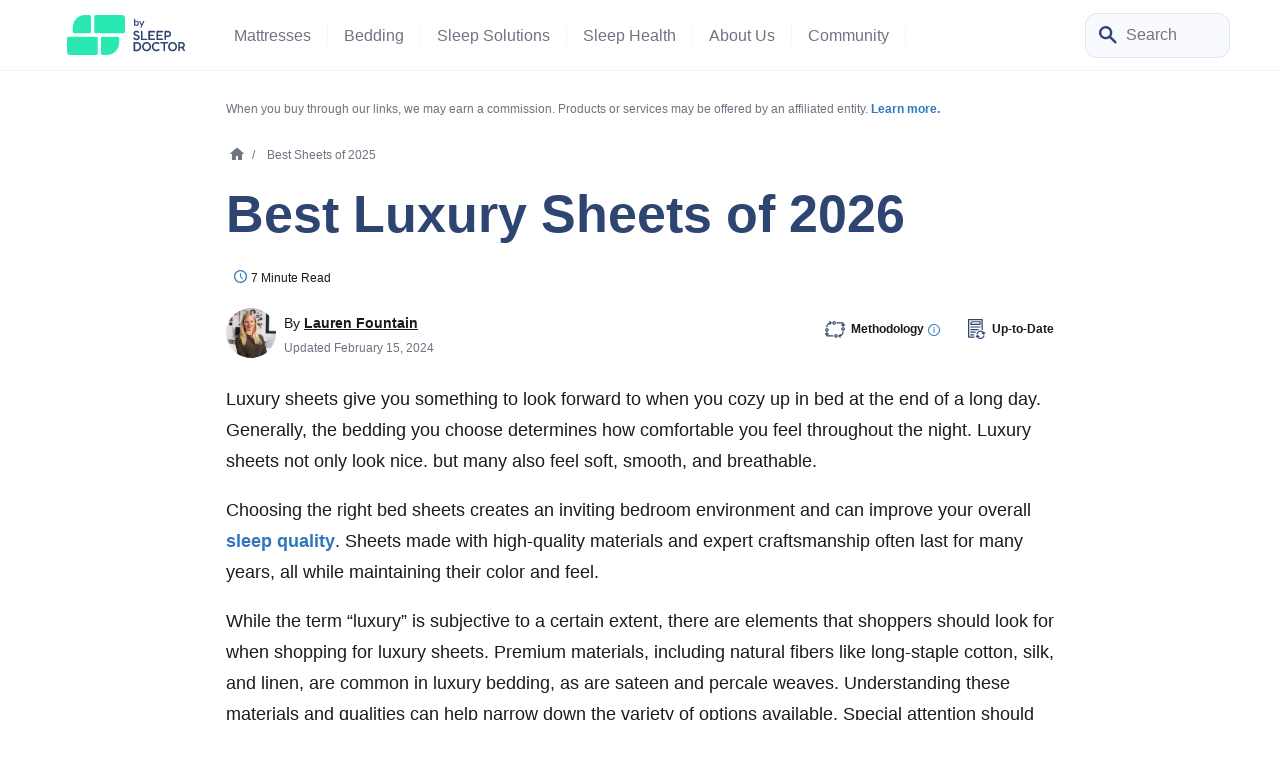

--- FILE ---
content_type: text/html; charset=UTF-8
request_url: https://www.sleepfoundation.org/best-sheets/best-luxury-sheets
body_size: 44107
content:

  <!doctype html>
<html class="no-js no-svg" lang="en-US">

<head>
            <!-- Google Tag Manager -->
<script>(function(w,d,s,l,i){w[l]=w[l]||[];w[l].push({'gtm.start':
new Date().getTime(),event:'gtm.js'});var f=d.getElementsByTagName(s)[0],
j=d.createElement(s),dl=l!='dataLayer'?'&l='+l:'';j.async=true;j.src=
'https://www.googletagmanager.com/gtm.js?id='+i+dl;f.parentNode.insertBefore(j,f);
})(window,document,'script','dataLayer','GTM-MCTPTGM');</script>
<!-- End Google Tag Manager -->
            <meta charset="UTF-8" />
    <meta http-equiv="Content-Type" content="text/html; charset=UTF-8" />
    <meta http-equiv="X-UA-Compatible" content="IE=edge">
    <meta name="viewport" content="width=device-width, initial-scale=1">
    <meta name='robots' content='index, follow, max-image-preview:large, max-snippet:-1, max-video-preview:-1' />

	<!-- This site is optimized with the Yoast SEO Premium plugin v26.3 (Yoast SEO v26.3) - https://yoast.com/wordpress/plugins/seo/ -->
	<title>The Best Luxury &amp; High-End Bed Sheets 2026: Expert Tested</title>
	<meta name="description" content="Interested in the best luxury sheets? We review our top seven picks, break down what sets them apart, and help shoppers understand what to look for." />
	<link rel="canonical" href="https://www.sleepfoundation.org/best-sheets/best-luxury-sheets" />
	<meta property="og:locale" content="en_US" />
	<meta property="og:type" content="article" />
	<meta property="og:title" content="Best Luxury Sheets of 2026" />
	<meta property="og:description" content="Interested in the best luxury sheets? We review our top seven picks, break down what sets them apart, and help shoppers understand what to look for." />
	<meta property="og:url" content="https://www.sleepfoundation.org/best-sheets/best-luxury-sheets" />
	<meta property="og:site_name" content="Sleep Foundation" />
	<meta property="og:image" content="https://www.sleepfoundation.org/wp-content/uploads/2022/12/SF_CozyEarthBambooSheetSet_1-scaled.jpg" />
	<meta property="og:image:width" content="2560" />
	<meta property="og:image:height" content="1440" />
	<meta property="og:image:type" content="image/jpeg" />
	<meta name="twitter:card" content="summary_large_image" />
	<meta name="twitter:label1" content="Est. reading time" />
	<meta name="twitter:data1" content="7 minutes" />
	<script type="application/ld+json" class="yoast-schema-graph">{"@context":"https://schema.org","@graph":[{"@type":"Article","@id":"https://www.sleepfoundation.org/best-sheets/best-luxury-sheets#article","isPartOf":{"@id":"https://www.sleepfoundation.org/best-sheets/best-luxury-sheets"},"author":{"@id":"https://www.sleepfoundation.org/#/schema/person/lauren-fountain"},"headline":"Best Luxury Sheets of 2026","datePublished":"2020-10-07T00:00:00+00:00","dateModified":"2024-02-15T00:00:00+00:00","mainEntityOfPage":{"@id":"https://www.sleepfoundation.org/best-sheets/best-luxury-sheets"},"wordCount":1443,"publisher":{"@id":"https://www.sleepfoundation.org/#organization"},"image":{"@id":"https://www.sleepfoundation.org/best-sheets/best-luxury-sheets#primaryimage"},"thumbnailUrl":"https://www.sleepfoundation.org/wp-content/uploads/2022/12/SF_CozyEarthBambooSheetSet_1-scaled.jpg","articleSection":["Best Sheets"],"inLanguage":"en-US","video":[{"@id":"https://www.sleepfoundation.org/best-sheets/best-luxury-sheets#video"}]},{"@type":"WebPage","@id":"https://www.sleepfoundation.org/best-sheets/best-luxury-sheets","url":"https://www.sleepfoundation.org/best-sheets/best-luxury-sheets","name":"The Best Luxury & High-End Bed Sheets 2026: Expert Tested","isPartOf":{"@id":"https://www.sleepfoundation.org/#website"},"primaryImageOfPage":{"@id":"https://www.sleepfoundation.org/best-sheets/best-luxury-sheets#primaryimage"},"image":{"@id":"https://www.sleepfoundation.org/best-sheets/best-luxury-sheets#primaryimage"},"thumbnailUrl":"https://www.sleepfoundation.org/wp-content/uploads/2022/12/SF_CozyEarthBambooSheetSet_1-scaled.jpg","datePublished":"2020-10-07T00:00:00+00:00","dateModified":"2024-02-15T00:00:00+00:00","description":"Interested in the best luxury sheets? We review our top seven picks, break down what sets them apart, and help shoppers understand what to look for.","breadcrumb":{"@id":"https://www.sleepfoundation.org/best-sheets/best-luxury-sheets#breadcrumb"},"inLanguage":"en-US","potentialAction":[{"@type":"ReadAction","target":["https://www.sleepfoundation.org/best-sheets/best-luxury-sheets"]}]},{"@type":"ImageObject","inLanguage":"en-US","@id":"https://www.sleepfoundation.org/best-sheets/best-luxury-sheets#primaryimage","url":"https://www.sleepfoundation.org/wp-content/uploads/2022/12/SF_CozyEarthBambooSheetSet_1-scaled.jpg","contentUrl":"https://www.sleepfoundation.org/wp-content/uploads/2022/12/SF_CozyEarthBambooSheetSet_1-scaled.jpg","width":2560,"height":1440,"caption":"A picture of the Cozy Earth Bamboo Sheet Set in Sleep Foundation's test lab."},{"@type":"BreadcrumbList","@id":"https://www.sleepfoundation.org/best-sheets/best-luxury-sheets#breadcrumb","itemListElement":[{"@type":"ListItem","position":1,"name":"Best Sheets of 2025","item":"https://www.sleepfoundation.org/best-sheets"},{"@type":"ListItem","position":2,"name":"Best Luxury Sheets of 2026","item":{"id":"https://www.sleepfoundation.org/best-sheets/best-luxury-sheets#webpage","type":"Thing"}}]},{"@type":"WebSite","@id":"https://www.sleepfoundation.org/#website","url":"https://www.sleepfoundation.org/","name":"Sleep Foundation","description":"","publisher":{"@id":"https://www.sleepfoundation.org/#organization"},"potentialAction":[{"@type":"SearchAction","target":{"@type":"EntryPoint","urlTemplate":"https://www.sleepfoundation.org/?s={search_term_string}"},"query-input":{"@type":"PropertyValueSpecification","valueRequired":true,"valueName":"search_term_string"}}],"inLanguage":"en-US"},{"@type":"Organization","@id":"https://www.sleepfoundation.org/#organization","name":"Sleep Foundation","url":"https://www.sleepfoundation.org/","logo":{"@type":"ImageObject","inLanguage":"en-US","@id":"https://www.sleepfoundation.org/#/schema/logo/image/","url":"https://www.sleepfoundation.org/wp-content/uploads/2022/07/sf-logo-condensed.svg","contentUrl":"https://www.sleepfoundation.org/wp-content/uploads/2022/07/sf-logo-condensed.svg","width":171,"height":44,"caption":"Sleep Foundation"},"image":{"@id":"https://www.sleepfoundation.org/#/schema/logo/image/"},"sameAs":["https://www.facebook.com/sleepisthefoundation/","https://twitter.com/sleepisthefound","https://www.youtube.com/c/SleepIsTheFoundation","https://www.instagram.com/sleepisthefoundation","https://www.linkedin.com/showcase/sleepisthefoundation","https://www.tiktok.com/@sleepisthefoundation"]},{"@type":"VideoObject","@id":"https://www.sleepfoundation.org/best-sheets/best-luxury-sheets#video","name":"The Best Luxury & High-End Bed Sheets 2026: Expert Tested","isPartOf":{"@id":"https://www.sleepfoundation.org/best-sheets/best-luxury-sheets#article"},"thumbnailUrl":"https://sleepfoundation.org/wp-content/uploads/2020/10/mqjuyfridjq.jpg","description":"Interested in the best luxury sheets? We review our top seven picks, break down what sets them apart, and help shoppers understand what to look for.","uploadDate":"2020-10-07T20:48:06+00:00","width":480,"height":270,"embedUrl":"https://www.youtube.com/embed/mQJUyFRiDJQ","duration":"PT7M44S","isFamilyFriendly":true,"inLanguage":"en-US"},{"@type":"Product","@id":"https://www.sleepfoundation.org/best-sheets/best-luxury-sheets#pd-4395","name":"Saatva Signature Sateen Sheet Set","review":{"@type":"Review","reviewRating":{"@type":"Rating","ratingValue":"9.5","bestRating":"10","worstRating":"0"},"datePublished":"2024-02-15","publisher":{"@type":"Organization","name":"Sleep Foundation","@id":"https://www.sleepfoundation.org/#organization"},"author":{"@id":"https://www.sleepfoundation.org/#/schema/person/lauren-fountain"}},"image":"https://www.sleepfoundation.org/wp-content/uploads/2019/07/saatva_web.png","size":"Twin, Twin XL, Full, Queen, King, California King, Split King, Split California King, Queen Upper-Flex, King Upper-Flex","brand":{"@type":"Brand","name":"Saatva"}},{"@type":"Product","@id":"https://www.sleepfoundation.org/best-sheets/best-luxury-sheets#pd-3070","name":"Cozy Earth Bamboo Sheet Set","review":{"@type":"Review","reviewRating":{"@type":"Rating","ratingValue":"8.8","bestRating":"10","worstRating":"0"},"datePublished":"2024-02-15","publisher":{"@type":"Organization","name":"Sleep Foundation","@id":"https://www.sleepfoundation.org/#organization"},"author":{"@id":"https://www.sleepfoundation.org/#/schema/person/lauren-fountain"}},"image":"https://www.sleepfoundation.org/wp-content/uploads/2022/12/Cozy-Earth-Logo.png","size":"Twin/Twin XL, Full/Queen, King, Split King, California King","brand":{"@type":"Brand","name":"Cozy Earth"}},{"@type":"Product","@id":"https://www.sleepfoundation.org/best-sheets/best-luxury-sheets#pd-2135","name":"Luxome Luxury Sheet Set","review":{"@type":"Review","reviewRating":{"@type":"Rating","ratingValue":"9.2","bestRating":"10","worstRating":"0"},"datePublished":"2024-02-15","publisher":{"@type":"Organization","name":"Sleep Foundation","@id":"https://www.sleepfoundation.org/#organization"},"author":{"@id":"https://www.sleepfoundation.org/#/schema/person/lauren-fountain"}},"image":"https://www.sleepfoundation.org/wp-content/uploads/2022/05/Luxome-logo-new.png","size":"Full, Queen, King","brand":{"@type":"Brand","name":"Luxome"}},{"@type":"Product","@id":"https://www.sleepfoundation.org/best-sheets/best-luxury-sheets#pd-3641","name":"Brooklyn Bedding Deep Pocket Tencel Sheets","review":{"@type":"Review","reviewRating":{"@type":"Rating","ratingValue":"8.8","bestRating":"10","worstRating":"0"},"datePublished":"2024-02-15","publisher":{"@type":"Organization","name":"Sleep Foundation","@id":"https://www.sleepfoundation.org/#organization"},"author":{"@id":"https://www.sleepfoundation.org/#/schema/person/lauren-fountain"}},"image":"https://www.sleepfoundation.org/wp-content/uploads/2019/07/brooklyn_web.png","size":"Twin, Twin XL, Full, Queen, King, Split King, California King","brand":{"@type":"Brand","name":"Brooklyn Bedding"}},{"@type":"Product","@id":"https://www.sleepfoundation.org/best-sheets/best-luxury-sheets#pd-3232","name":"Avocado Deep Pocket Organic Cotton Sheets","review":{"@type":"Review","reviewRating":{"@type":"Rating","ratingValue":"7.8","bestRating":"10","worstRating":"0"},"datePublished":"2024-02-15","publisher":{"@type":"Organization","name":"Sleep Foundation","@id":"https://www.sleepfoundation.org/#organization"},"author":{"@id":"https://www.sleepfoundation.org/#/schema/person/lauren-fountain"}},"image":"https://www.sleepfoundation.org/wp-content/uploads/2019/07/avocado_web.png","size":"Twin, Twin XL, Full, Queen, King, Split King, California King","brand":{"@type":"Brand","name":"Avocado"}},{"@type":"Product","@id":"https://www.sleepfoundation.org/best-sheets/best-luxury-sheets#pd-548","name":"Boll & Branch Signature Hemmed Sheets","review":{"@type":"Review","reviewRating":{"@type":"Rating","ratingValue":"9.0","bestRating":"10","worstRating":"0"},"datePublished":"2024-02-15","publisher":{"@type":"Organization","name":"Sleep Foundation","@id":"https://www.sleepfoundation.org/#organization"},"author":{"@id":"https://www.sleepfoundation.org/#/schema/person/lauren-fountain"}},"image":"https://www.sleepfoundation.org/wp-content/uploads/2022/04/Boll-Branch-logo.jpg","size":"Twin, Twin XL, Full, Queen, King, California King, Split King","brand":{"@type":"Brand","name":"Boll & Branch"}},{"@type":"Product","@id":"https://www.sleepfoundation.org/best-sheets/best-luxury-sheets#pd-1461","name":"Pure Parima Triple Luxe Sateen Sheet Set","review":{"@type":"Review","reviewRating":{"@type":"Rating","ratingValue":"9.5","bestRating":"10","worstRating":"0"},"datePublished":"2024-02-15","publisher":{"@type":"Organization","name":"Sleep Foundation","@id":"https://www.sleepfoundation.org/#organization"},"author":{"@id":"https://www.sleepfoundation.org/#/schema/person/lauren-fountain"}},"image":"https://www.sleepfoundation.org/wp-content/uploads/2020/05/Pure-Parima-Logo.png","size":"Queen, King, California King","brand":{"@type":"Brand","name":"Pure Parima"}},{"@type":"Product","@id":"https://www.sleepfoundation.org/best-sheets/best-luxury-sheets#pd-2734","name":"Brooklinen Washed Linen Core Sheet Set","review":{"@type":"Review","reviewRating":{"@type":"Rating","ratingValue":"9.5","bestRating":"10","worstRating":"0"},"datePublished":"2024-02-15","publisher":{"@type":"Organization","name":"Sleep Foundation","@id":"https://www.sleepfoundation.org/#organization"},"author":{"@id":"https://www.sleepfoundation.org/#/schema/person/lauren-fountain"}},"image":"https://www.sleepfoundation.org/wp-content/uploads/2020/06/Brooklinen-Logo.png","size":"Full, Queen, King, California King","brand":{"@type":"Brand","name":"Brooklinen"}},{"@type":"Person","name":"Lauren Fountain","jobTitle":"Senior Product Editor","knowsAbout":"Lauren is a Certified Sleep Science Coach with extensive experience researching and testing a wide variety of sleep products.","url":"https://www.sleepfoundation.org/about-us/lauren-fountain","@id":"https://www.sleepfoundation.org/#/schema/person/lauren-fountain"}]}</script>
	<meta property="og:video" content="https://www.youtube.com/embed/mQJUyFRiDJQ" />
	<meta property="og:video:type" content="text/html" />
	<meta property="og:video:duration" content="464" />
	<meta property="og:video:width" content="480" />
	<meta property="og:video:height" content="270" />
	<meta property="ya:ovs:adult" content="false" />
	<meta property="ya:ovs:upload_date" content="2020-10-07T20:48:06+00:00" />
	<meta property="ya:ovs:allow_embed" content="true" />
	<meta property="og:updated_time" content="2024-02-15T00:00:00+00:00" />
<meta property="article:published_time" content="2020-10-07T00:00:00+00:00"><meta http-equiv="date" content="Wed, 07 Oct 2020 00:00:00 GMT" /><meta property="article:modified_time" content="2024-02-15T00:00:00+00:00" /><meta http-equiv="last-modified" content="Thu, 15 Feb 2024 00:00:00 GMT" />
	<!-- / Yoast SEO Premium plugin. -->


<link rel="alternate" title="oEmbed (JSON)" type="application/json+oembed" href="https://www.sleepfoundation.org/wp-json/oembed/1.0/embed?url=https%3A%2F%2Fwww.sleepfoundation.org%2Fbest-sheets%2Fbest-luxury-sheets" />
<link rel="alternate" title="oEmbed (XML)" type="text/xml+oembed" href="https://www.sleepfoundation.org/wp-json/oembed/1.0/embed?url=https%3A%2F%2Fwww.sleepfoundation.org%2Fbest-sheets%2Fbest-luxury-sheets&#038;format=xml" />
<style id='wp-img-auto-sizes-contain-inline-css' type='text/css'>
img:is([sizes=auto i],[sizes^="auto," i]){contain-intrinsic-size:3000px 1500px}
/*# sourceURL=wp-img-auto-sizes-contain-inline-css */
</style>
<style id='wp-block-paragraph-inline-css' type='text/css'>
.is-small-text{font-size:.875em}.is-regular-text{font-size:1em}.is-large-text{font-size:2.25em}.is-larger-text{font-size:3em}.has-drop-cap:not(:focus):first-letter{float:left;font-size:8.4em;font-style:normal;font-weight:100;line-height:.68;margin:.05em .1em 0 0;text-transform:uppercase}body.rtl .has-drop-cap:not(:focus):first-letter{float:none;margin-left:.1em}p.has-drop-cap.has-background{overflow:hidden}:root :where(p.has-background){padding:1.25em 2.375em}:where(p.has-text-color:not(.has-link-color)) a{color:inherit}p.has-text-align-left[style*="writing-mode:vertical-lr"],p.has-text-align-right[style*="writing-mode:vertical-rl"]{rotate:180deg}
/*# sourceURL=https://www.sleepfoundation.org/wp-content/plugins/gutenberg/build/styles/block-library/paragraph/style.css */
</style>
<style id='sf-theme-critical-styles-inline-css' type='text/css'>
:root { --color-tertiary: #FADF63;--color-tertiary-rgb: 250, 223, 99;--color-tertiary-light: #FFF9E1;--color-tertiary-light-rgb: 255, 249, 225;--color-tertiary-dark: #CDA800;--color-tertiary-dark-rgb: 205, 168, 0;--color-secondary-brighter: #48fcc9;--color-secondary-brighter-rgb: 72, 252, 201;}.has-gradient-lemon-gradient-background { background: linear-gradient(90deg , rgba(255,254,248,1) 0%, rgba(255,249,225,1) 100%); }.has-gradient-lemon-gradient-background { background: linear-gradient(90deg , rgba(255,254,248,1) 0%, rgba(255,249,225,1) 100%); }.has-gradient-lemon-reversed-gradient-background { background: linear-gradient(270deg , rgba(255,254,248,1) 0%, rgba(255,249,225,1) 100%); }.has-gradient-lemon-reversed-gradient-background { background: linear-gradient(270deg , rgba(255,254,248,1) 0%, rgba(255,249,225,1) 100%); }.has-gradient-mint-gradient-background { background: linear-gradient(90deg , rgba(250,255,254,1) 0%, rgba(238,253,249,1) 100%); }.has-gradient-mint-gradient-background { background: linear-gradient(90deg , rgba(250,255,254,1) 0%, rgba(238,253,249,1) 100%); }.has-gradient-blue-gradient-background { background: linear-gradient(90deg , rgba(246,251,255,1) 0%, rgba(219,238,255,1) 100%); }.has-gradient-blue-gradient-background { background: linear-gradient(90deg , rgba(246,251,255,1) 0%, rgba(219,238,255,1) 100%); }:root{--gradient-gradient-lemon: linear-gradient(90deg , rgba(255,254,248,1) 0%, rgba(255,249,225,1) 100%);--gradient-gradient-lemon-reversed: linear-gradient(270deg , rgba(255,254,248,1) 0%, rgba(255,249,225,1) 100%);--gradient-gradient-mint: linear-gradient(90deg , rgba(250,255,254,1) 0%, rgba(238,253,249,1) 100%);--gradient-gradient-blue: linear-gradient(90deg , rgba(246,251,255,1) 0%, rgba(219,238,255,1) 100%);}@charset "UTF-8";/*! normalize.css v8.0.1 | MIT License | github.com/necolas/normalize.css */.bg-author{background:var(--color-neutral-light)}@media (max-width:767px){.bg-author{background:var(--color-secondary-light)}}@media (min-width:768px){.bg-author.statements{border-radius:22px;border:1px solid var(--color-gray-light)}}.authors-block{border-top-left-radius:22px;border-top-right-radius:22px}@media (min-width:768px){.authors-block.style-2 .authors-writers .authors-reviewed-by .authors-image img,.authors-block.style-2 .authors-writers .authors-written-by .authors-image img{height:32px;width:32px;border-radius:32px}}.authors-block .authors-writers .authors-reviewed-by .authors-image img,.authors-block .authors-writers .authors-written-by .authors-image img{height:32px;width:32px;border-radius:32px;min-width:32px}@media (min-width:768px){.authors-block .authors-writers .authors-reviewed-by .authors-image img,.authors-block .authors-writers .authors-written-by .authors-image img{height:40px;width:40px;border-radius:40px}}@media (min-width:768px){.authors-block .authors-writers .authors-reviewed-by .authors-name-title,.authors-block .authors-writers .authors-written-by .authors-name-title{width:max-content}}.new-authors-block{border-top-left-radius:22px;border-top-right-radius:22px}.new-authors-block .authors-writers .authors-written-by .authors-image{flex-shrink:0}.new-authors-block .authors-writers .authors-written-by .authors-image picture{height:50px;width:50px;border-radius:50px}.new-authors-block .authors-writers .authors-written-by .authors-image picture:nth-child(2){z-index:-1;margin-left:-10px}.new-authors-block .authors-writers .authors-written-by .authors-image picture:nth-child(3){z-index:-2;margin-left:-10px}.new-authors-block .authors-writers .authors-written-by .authors-image picture:nth-child(4){z-index:-2;margin-left:-10px}.new-authors-block .authors-writers .authors-written-by .authors-image picture img{height:50px;width:50px;border-radius:50px}@media (min-width:768px){.new-authors-block .authors-writers .authors-written-by .author-row{gap:20px}}@media (min-width:768px){.new-authors-block .authors-writers .authors-written-by .authors-name-title{width:max-content}}@media (max-width:767px){.statements .statement .fact-checked-statement .statement-content .statement-text,.statements .statement .fact-checked-statement .statement-content .statement-title,.statements .statement .methodlogy-statement .statement-content .statement-text,.statements .statement .methodlogy-statement .statement-content .statement-title,.statements .statement .recency-statement .statement-content .statement-text,.statements .statement .recency-statement .statement-content .statement-title{line-height:1.2}}header#site_header{z-index:25;margin:0 auto;position:relative;width:100%}@media (min-width:992px){header#site_header{position:absolute;border-bottom:1px solid #f2f5fc}}@media (max-width:991px){header#site_header{height:60px}}@media (max-width:767px){header#site_header{padding:0}}header#site_header>.wrapper{padding:0 50px}@media (max-width:1199px){header#site_header>.wrapper{padding:0 20px}}@media (max-width:991px){header#site_header>.wrapper{border-bottom-right-radius:0;border-bottom-left-radius:0;background-color:#f2f5fc!important;height:60px;border-bottom:1px solid #f2f5fc}}@media (min-width:992px){header#site_header .main-nav{height:70px}}@media (min-width:992px){header#site_header.submenu-keep-open .main-nav,header#site_header.submenu-open .main-nav{margin-bottom:50px}}header#site_header .hdr-logo{max-height:40px;object-fit:contain}header#site_header .ocm-logo{object-fit:contain}@media (min-width:992px){nav#header_primary_menu .nav-container .nav-inner .header-primary-menu{height:100%}}@media (min-width:992px){nav#header_primary_menu .nav-container .nav-inner .header-primary-menu .primary-nav-item{height:100%}}nav#header_primary_menu .nav-container .nav-inner .header-primary-menu .primary-nav-item .menu-item{color:var(--color-gray-dark)}@media (min-width:992px){nav#header_primary_menu .nav-container .nav-inner .header-primary-menu .primary-nav-item .menu-item{color:var(--color-gray-medium)}}nav#header_primary_menu .nav-container .nav-inner .header-primary-menu .primary-nav-item .menu-item.border-nav{border-color:#f2f5fc}@media (max-width:767px){nav#header_primary_menu .nav-container .nav-inner .header-primary-menu .primary-nav-item .submenu-2{max-width:unset}}@media (max-width:991px){nav#header_primary_menu .nav-container .nav-inner .header-primary-menu .primary-nav-item .submenu-2 .submenu-3 .submenu-last .sub-menu-link a{color:var(--color-primary-dark)}}@media (min-width:992px){nav#header_primary_menu .nav-container .nav-inner .header-primary-menu .primary-nav-item input.toggle-checkbox:checked~.label-1{background:#f2f5fc}}nav#header_primary_menu .nav-container .nav-inner .header-primary-menu .primary-nav-item input.toggle-checkbox:checked~.label-1>.menu-item{color:var(--color-neutral-dark)}nav#header_primary_menu .nav-container .nav-inner .header-primary-menu .primary-nav-item input.toggle-checkbox:checked~.submenu-2{display:flex!important}@media (min-width:992px){nav#header_primary_menu .nav-container .nav-inner .header-primary-menu .primary-nav-item input.toggle-checkbox:checked~.submenu-2{background:#f2f5fc;width:100vw;height:50px;bottom:0;left:0;padding:0 50px}}@media (max-width:991px){nav#header_primary_menu .nav-container .nav-inner .header-primary-menu .primary-nav-item input.toggle-checkbox:checked~.submenu-2{background:var(--color-primary-brighter);top:71px;height:calc(100vh - 71px);width:375px;margin:0 -16px}}nav#header_primary_menu .nav-container .nav-inner .header-primary-menu .primary-nav-item input.toggle-checkbox:checked~.submenu-2 .mobile-sub-menu-title .arrow-left{transform:rotate(180deg)}nav#header_primary_menu .nav-container .nav-inner .header-primary-menu .primary-nav-item input.toggle-checkbox:checked~.submenu-2 .sub-menu{width:100%;max-width:1474px;padding-right:var(--bs-gutter-x,.75rem);padding-left:var(--bs-gutter-x,.75rem);margin-right:auto;margin-left:auto;overflow-y:scroll}@media (min-width:992px){nav#header_primary_menu .nav-container .nav-inner .header-primary-menu .primary-nav-item input.toggle-checkbox:checked~.submenu-2 .sub-menu{height:100%;overflow-y:unset}}@media (max-width:991px){nav#header_primary_menu .nav-container .nav-inner .header-primary-menu .primary-nav-item input.toggle-checkbox:checked~.submenu-2 .sub-menu{padding-bottom:100px}}@media (min-width:992px){nav#header_primary_menu .nav-container .nav-inner .header-primary-menu .primary-nav-item input.toggle-checkbox:checked~.submenu-2 .sub-menu .sub-menu-item{height:100%;display:flex;align-items:center;justify-content:center}}@media (max-width:991px){nav#header_primary_menu .nav-container .nav-inner .header-primary-menu .primary-nav-item input.toggle-checkbox:checked~.submenu-2 .sub-menu .sub-menu-item:last-child{padding-bottom:50px}}nav#header_primary_menu .nav-container .nav-inner .header-primary-menu .primary-nav-item input.toggle-checkbox:checked~.submenu-2 .sub-menu .sub-menu-item>a{color:var(--color-neutral-dark)}@media (min-width:992px){nav#header_primary_menu .nav-container .nav-inner .header-primary-menu .primary-nav-item input.toggle-checkbox:checked~.submenu-2 .sub-menu .sub-menu-item>a{font-weight:700!important}}@media (max-width:991px){nav#header_primary_menu .nav-container .nav-inner .header-primary-menu .primary-nav-item input.toggle-checkbox:checked~.submenu-2 .sub-menu .sub-menu-item>a{color:var(--color-primary-dark);font-weight:400}}nav#header_primary_menu .nav-container .nav-inner .header-primary-menu .primary-nav-item input.toggle-checkbox:checked~.submenu-2 .sub-menu .sub-menu-item .label-2{cursor:pointer}nav#header_primary_menu .nav-container .nav-inner .header-primary-menu .primary-nav-item input.toggle-checkbox:checked~.submenu-2 .sub-menu .sub-menu-item .label-2 span{font-weight:700}@media (max-width:991px){nav#header_primary_menu .nav-container .nav-inner .header-primary-menu .primary-nav-item input.toggle-checkbox:checked~.submenu-2 .sub-menu .sub-menu-item .label-2 span{font-weight:400;color:var(--color-gray-medium);text-transform:uppercase}}@media (min-width:992px){nav#header_primary_menu .nav-container .nav-inner .header-primary-menu .primary-nav-item input.toggle-checkbox:checked~.submenu-2 .sub-menu .sub-menu-item input.toggle-checkbox-2~.label-2 .arrow-down{transform:rotate(90deg)}}nav#header_primary_menu .nav-container .nav-inner .header-primary-menu .primary-nav-item input.toggle-checkbox:checked~.submenu-2 .sub-menu .sub-menu-item input.toggle-checkbox-2~.label-2 label{color:var(--color-neutral-dark)}@media (max-width:991px){nav#header_primary_menu .nav-container .nav-inner .header-primary-menu .primary-nav-item input.toggle-checkbox:checked~.submenu-2 .sub-menu .sub-menu-item input.toggle-checkbox-2~.label-2 label{color:var(--color-gray-medium)}}@media (min-width:992px){nav#header_primary_menu .nav-container .nav-inner .header-primary-menu .primary-nav-item input.toggle-checkbox:checked~.submenu-2 .sub-menu .sub-menu-item input.toggle-checkbox-2:checked~.label-2{border-top-left-radius:8px;border-top-right-radius:8px;background:var(--color-neutral-light);box-shadow:0 -1px 0 0 rgba(26,27,31,.08);height:100%}}nav#header_primary_menu .nav-container .nav-inner .header-primary-menu .primary-nav-item input.toggle-checkbox:checked~.submenu-2 .sub-menu .sub-menu-item input.toggle-checkbox-2:checked~.label-2>.label{color:var(--color-primary-dark)}nav#header_primary_menu .nav-container .nav-inner .header-primary-menu .primary-nav-item input.toggle-checkbox:checked~.submenu-2 .sub-menu .sub-menu-item input.toggle-checkbox-2:checked~.submenu-3{position:absolute}@media (min-width:992px){nav#header_primary_menu .nav-container .nav-inner .header-primary-menu .primary-nav-item input.toggle-checkbox:checked~.submenu-2 .sub-menu .sub-menu-item input.toggle-checkbox-2:checked~.submenu-3{width:100vw;top:50px;left:0;z-index:-1;margin:0 auto;display:flex!important}}nav#header_primary_menu .nav-container .nav-inner .header-primary-menu .primary-nav-item input.toggle-checkbox:checked~.submenu-2 .sub-menu .sub-menu-item input.toggle-checkbox-2:checked~.submenu-3 .submenu{border-bottom-right-radius:48px;border-bottom-left-radius:48px;position:absolute;background-color:var(--color-neutral-light);top:0;left:0;z-index:-1;min-height:254px;padding:0 50px}nav#header_primary_menu .nav-container .nav-inner .header-primary-menu .primary-nav-item input.toggle-checkbox:checked~.submenu-2 .sub-menu .sub-menu-item input.toggle-checkbox-2:checked~.submenu-3 .submenu .sub-menu-list{width:100%;max-width:1474px;padding-right:var(--bs-gutter-x,.75rem);padding-left:var(--bs-gutter-x,.75rem);margin-right:auto;margin-left:auto}@media (min-width:992px){nav#header_primary_menu .nav-container .nav-inner .header-primary-menu .primary-nav-item input.toggle-checkbox:checked~.submenu-2 .sub-menu .sub-menu-item input.toggle-checkbox-2:checked~.submenu-3 .submenu .sub-menu-list{height:100%;padding:0 0 50px}}@media (min-width:992px){nav#header_primary_menu .nav-container .nav-inner .header-primary-menu .primary-nav-item input.toggle-checkbox:checked~.submenu-2 .sub-menu .sub-menu-item input.toggle-checkbox-2:checked~.submenu-3 .submenu .sub-menu-list .sub-menu-list-item{padding-top:36px;height:100%}}nav#header_primary_menu .nav-container .nav-inner .header-primary-menu .primary-nav-item input.toggle-checkbox:checked~.submenu-2 .sub-menu .sub-menu-item input.toggle-checkbox-2:checked~.submenu-3 .submenu .sub-menu-list .sub-menu-list-item .submenu-last .sub-menu-link a{color:var(--color-gray-dark)}@media (min-width:992px){nav#header_primary_menu .nav-container .nav-inner .header-primary-menu .primary-nav-item input.toggle-checkbox:checked~.submenu-2 .sub-menu .sub-menu-item input.toggle-checkbox-2:checked~.submenu-3 .submenu .sub-menu-list .featured-articles .articles{border-radius:12px;margin-top:36px;width:160px}}nav#header_primary_menu .nav-container .nav-inner .header-primary-menu .primary-nav-item input.toggle-checkbox:checked~.submenu-2 .sub-menu .sub-menu-item input.toggle-checkbox-2:checked~.submenu-3 .submenu .sub-menu-list .featured-articles .articles img{object-fit:cover;height:120px;border-radius:12px}nav#header_primary_menu .nav-container .nav-inner .header-commercial-menu input.toggle-checkbox-commercial:checked~.label-1>.menu-item{color:var(--color-neutral-dark)}nav#header_primary_menu .nav-container .nav-inner .header-commercial-menu input.toggle-checkbox-commercial:checked~.submenu-2{display:flex!important;position:absolute;background-color:var(--color-primary-brighter);top:71px;height:calc(100vh - 71px);margin:0 -16px;width:fit-content}@media (min-width:992px){nav#header_primary_menu .nav-container .nav-inner .header-commercial-menu input.toggle-checkbox-commercial:checked~.submenu-2 .sub-menu-list{height:100%;overflow-y:unset}}@media (max-width:991px){nav#header_primary_menu .nav-container .nav-inner .header-commercial-menu input.toggle-checkbox-commercial:checked~.submenu-2 .sub-menu-list{padding-bottom:100px}}nav#header_primary_menu .nav-container .nav-inner .header-commercial-menu input.toggle-checkbox-commercial:checked~.submenu-2 .mobile-sub-menu-title .arrow-left{transform:rotate(180deg)}.search-box form{height:30px}@media (min-width:768px){.search-box form{width:150px;height:40px}}.search-box form input{font-size:var(--font-size-md);width:100%;height:30px;transition:width .25s ease-in-out;appearance:none;outline:0}@media (min-width:768px){.search-box form input{width:150px;height:40px;right:0}}.search-box form input::placeholder{color:var(--color-gray-medium)}.search-box form input:focus{box-shadow:0 0 10px rgba(var(--color-primary-rgb),.25)}@media (min-width:768px){.search-box form input:focus{width:225px}}.search-box form .submit-btn{cursor:pointer;width:26px;height:26px;z-index:2;right:13px;top:7px}body{background-color:var(--color-body-bg);margin:0;overflow-x:hidden}.source-link.is-trusted.r-hovered:hover+.source-card-wrapper .source-card{opacity:1;transition:opacity .4s linear}.source-link.is-trusted:not(.r-hovered)+.source-card-wrapper .source-card{opacity:0;transition:opacity .4s linear .4s}@media (max-width:767px){.source-link.is-trusted:not(.r-hovered)+.source-card-wrapper .source-card.r-active{opacity:1}}.source-link.is-trusted+.source-card-wrapper .source-card{opacity:1;transition:opacity .4s linear;border-radius:22px}.badge-new:after{position:absolute;font-weight:700;text-align:center;line-height:1.75;border-radius:60px;font-size:10px;top:-8px;width:37px;height:16px;content:"NEW";right:-30px;background-color:var(--color-tertiary)}@media only screen and (min-width:992px) and (max-width:1064px){.badge-new:after{top:-10px;right:-18px}}@media only screen and (min-width:1065px) and (max-width:1074px){.badge-new:after{top:-11px;right:-25px}}.page-banner .container>*,.page-banner .summary-table table>*,.page-banner .table-container table>*,.page-banner .wp-block-table table>*,.summary-table .page-banner table>*,.table-container .page-banner table>*,.wp-block-table .page-banner table>*{color:var(--color-neutral-light);font-weight:700;margin:0}.page-banner .container a,.page-banner .summary-table table a,.page-banner .table-container table a,.page-banner .wp-block-table table a,.summary-table .page-banner table a,.table-container .page-banner table a,.wp-block-table .page-banner table a{text-decoration:underline;color:var(--color-neutral-light);font-weight:700;margin:0}header.page-header.page-header-with-image{position:relative;padding:16px 0 28px;display:flex;flex-direction:column}.breadcrumbs .main-wrapper .home .home-icon{margin-bottom:3px}body{font-family:var(--font-family-body);color:var(--color-body-text);font-size:var(--font-size-md);line-height:1.75;font-weight:400}@media (min-width:768px){body{font-size:var(--font-size-lg)}}a{color:var(--color-links);font-weight:700;text-decoration:none}a:hover{text-decoration:underline;color:var(--color-links-hover)}.h1,.h2,.h3,.h4,.h5,.h6,h1,h2,h3,h4,h5,h6{color:var(--color-headings-text);font-family:var(--font-family-headings)}.h1,h1{font-size:calc(var(--font-size-h3) + 4px);font-weight:700;margin-top:0;margin-bottom:25px;line-height:1.2}@media (min-width:768px){.h1,h1{font-size:var(--font-size-h1)}}.h2,h2{font-size:var(--font-size-h3);font-weight:700;margin-top:4px;margin-bottom:20px;line-height:1.2}@media (min-width:768px){.h2,h2{font-size:var(--font-size-h2)}}.h3,h3{font-size:var(--font-size-xl);line-height:1.5;font-weight:700}@media (min-width:768px){.h3,h3{font-size:var(--font-size-h3)}}
/*# sourceURL=sf-theme-critical-styles-inline-css */
</style>
<link rel='stylesheet' id='sf-theme-15024-styles-css' href='https://www.sleepfoundation.org/wp-content/themes/onecaremedia-child/build/css/theme-15024-20260114-063504.css?ver=hmofbrh' type='text/css' media='all' />
<script type="text/javascript" defer src="https://www.sleepfoundation.org/wp-includes/js/jquery/jquery.min.js?ver=3.7.1" id="jquery-core-js"></script>
<script>
			document.addEventListener( "DOMContentLoaded", function() {
				var div, i,
					youtubePlayers = document.getElementsByClassName( "video-seo-youtube-player" );
				for ( i = 0; i < youtubePlayers.length; i++ ) {
					div = document.createElement( "div" );
					div.className = "video-seo-youtube-embed-loader";
					div.setAttribute( "data-id", youtubePlayers[ i ].dataset.id );
					div.setAttribute( "tabindex", "0" );
					div.setAttribute( "role", "button" );
					div.setAttribute(
						"aria-label", "Load YouTube video"
					);
					div.innerHTML = videoSEOGenerateYouTubeThumbnail( youtubePlayers[ i ].dataset.id );
					div.addEventListener( "click", videoSEOGenerateYouTubeIframe );
					div.addEventListener( "keydown", videoSEOYouTubeThumbnailHandleKeydown );
					div.addEventListener( "keyup", videoSEOYouTubeThumbnailHandleKeyup );
					youtubePlayers[ i ].appendChild( div );
				}
			} );

			function videoSEOGenerateYouTubeThumbnail( id ) {
				var thumbnail = '<picture class="video-seo-youtube-picture">\n' +
					'<source class="video-seo-source-to-maybe-replace" media="(min-width: 801px)" srcset="https://i.ytimg.com/vi/' + id + '/maxresdefault.jpg" >\n' +
					'<source class="video-seo-source-hq" media="(max-width: 800px)" srcset="https://i.ytimg.com/vi/' + id + '/hqdefault.jpg">\n' +
					'<img onload="videoSEOMaybeReplaceMaxResSourceWithHqSource( event );" src="https://i.ytimg.com/vi/' + id + '/hqdefault.jpg" width="480" height="360" loading="eager" alt="">\n' +
					'</picture>\n',
					play = '<div class="video-seo-youtube-player-play"></div>';
				return thumbnail.replace( "ID", id ) + play;
			}

			function videoSEOMaybeReplaceMaxResSourceWithHqSource( event ) {
				var sourceMaxRes,
					sourceHighQuality,
					loadedThumbnail = event.target,
					parent = loadedThumbnail.parentNode;

				if ( loadedThumbnail.naturalWidth < 150 ) {
					sourceMaxRes = parent.querySelector(".video-seo-source-to-maybe-replace");
					sourceHighQuality = parent.querySelector(".video-seo-source-hq");
					sourceMaxRes.srcset = sourceHighQuality.srcset;
					parent.className = "video-seo-youtube-picture video-seo-youtube-picture-replaced-srcset";
				}
			}

			function videoSEOYouTubeThumbnailHandleKeydown( event ) {
				if ( event.keyCode !== 13 && event.keyCode !== 32 ) {
					return;
				}

				if ( event.keyCode === 13 ) {
					videoSEOGenerateYouTubeIframe( event );
				}

				if ( event.keyCode === 32 ) {
					event.preventDefault();
				}
			}

			function videoSEOYouTubeThumbnailHandleKeyup( event ) {
				if ( event.keyCode !== 32 ) {
					return;
				}

				videoSEOGenerateYouTubeIframe( event );
			}

			function videoSEOGenerateYouTubeIframe( event ) {
				var el = ( event.type === "click" ) ? this : event.target,
					iframe = document.createElement( "iframe" );

				iframe.setAttribute( "src", "https://www.youtube.com/embed/" + el.dataset.id + "?autoplay=1&enablejsapi=1&origin=https%3A%2F%2Fwww.sleepfoundation.org" );
				iframe.setAttribute( "frameborder", "0" );
				iframe.setAttribute( "allowfullscreen", "1" );
				iframe.setAttribute( "allow", "accelerometer; autoplay; clipboard-write; encrypted-media; gyroscope; picture-in-picture" );
				el.parentNode.replaceChild( iframe, el );
			}
		</script><style id='ocm_inline_styles'>.has-primary-color { color: #3077be;}.has-primary-background-color { background-color: #3077be; }.has-primary-border-color { border-color: #3077be; }.has-primary-light-color { color: #4ca9ee;}.has-primary-light-background-color { background-color: #4ca9ee; }.has-primary-light-border-color { border-color: #4ca9ee; }.has-primary-bright-color { color: #a5d4f6;}.has-primary-bright-background-color { background-color: #a5d4f6; }.has-primary-bright-border-color { border-color: #a5d4f6; }.has-primary-brighter-color { color: #f2f9ff;}.has-primary-brighter-background-color { background-color: #f2f9ff; }.has-primary-brighter-border-color { border-color: #f2f9ff; }.has-primary-dark-color { color: #2f4571;}.has-primary-dark-background-color { background-color: #2f4571; }.has-primary-dark-border-color { border-color: #2f4571; }.has-secondary-color { color: #29e8b2;}.has-secondary-background-color { background-color: #29e8b2; }.has-secondary-border-color { border-color: #29e8b2; }.has-secondary-light-color { color: #eefdf9;}.has-secondary-light-background-color { background-color: #eefdf9; }.has-secondary-light-border-color { border-color: #eefdf9; }.has-secondary-bright-color { color: #fdf2f3;}.has-secondary-bright-background-color { background-color: #fdf2f3; }.has-secondary-bright-border-color { border-color: #fdf2f3; }.has-secondary-dark-color { color: #da3448;}.has-secondary-dark-background-color { background-color: #da3448; }.has-secondary-dark-border-color { border-color: #da3448; }.has-gray-lightest-color { color: #f8faff;}.has-gray-lightest-background-color { background-color: #f8faff; }.has-gray-lightest-border-color { border-color: #f8faff; }.has-gray-light-color { color: #dfe5f2;}.has-gray-light-background-color { background-color: #dfe5f2; }.has-gray-light-border-color { border-color: #dfe5f2; }.has-gray-medium-color { color: #6e7480;}.has-gray-medium-background-color { background-color: #6e7480; }.has-gray-medium-border-color { border-color: #6e7480; }.has-gray-dark-color { color: #444850;}.has-gray-dark-background-color { background-color: #444850; }.has-gray-dark-border-color { border-color: #444850; }.has-neutral-light-color { color: #ffffff;}.has-neutral-light-background-color { background-color: #ffffff; }.has-neutral-light-border-color { border-color: #ffffff; }.has-neutral-dark-color { color: #1a1b1f;}.has-neutral-dark-background-color { background-color: #1a1b1f; }.has-neutral-dark-border-color { border-color: #1a1b1f; }:root { --color-primary: #3077be;--color-primary-rgb: 48, 119, 190;--color-primary-light: #4ca9ee;--color-primary-light-rgb: 76, 169, 238;--color-primary-bright: #a5d4f6;--color-primary-bright-rgb: 165, 212, 246;--color-primary-brighter: #f2f9ff;--color-primary-brighter-rgb: 242, 249, 255;--color-primary-dark: #2f4571;--color-primary-dark-rgb: 47, 69, 113;--color-secondary: #29e8b2;--color-secondary-rgb: 41, 232, 178;--color-secondary-light: #eefdf9;--color-secondary-light-rgb: 238, 253, 249;--color-secondary-bright: #fdf2f3;--color-secondary-bright-rgb: 253, 242, 243;--color-secondary-dark: #da3448;--color-secondary-dark-rgb: 218, 52, 72;--color-gray-lightest: #f8faff;--color-gray-lightest-rgb: 248, 250, 255;--color-gray-lighter: #E5E5E5;--color-gray-lighter-rgb: 229, 229, 229;--color-gray-light: #dfe5f2;--color-gray-light-rgb: 223, 229, 242;--color-gray-medium: #6e7480;--color-gray-medium-rgb: 110, 116, 128;--color-gray-dark: #444850;--color-gray-dark-rgb: 68, 72, 80;--color-gray-darker: #333333;--color-gray-darker-rgb: 51, 51, 51;--color-gray-darkest: #151515;--color-gray-darkest-rgb: 21, 21, 21;--color-neutral-light: #ffffff;--color-neutral-light-rgb: 255, 255, 255;--color-neutral-dark: #1a1b1f;--color-neutral-dark-rgb: 26, 27, 31;--color-header-bg: #ffffff;--color-body-bg: #ffffff;--color-footer-bg: #151515;--color-headings-text: #2f4571;--color-body-text: #1a1b1f;--color-links: #3077be;--color-links-hover: #4ca9ee;--color-footer-text: #FFFFFF;}.has-primary-to-primary-light-gradient-background { background: linear-gradient(90deg , rgba(48,119,190,1) 0%, rgba(76,169,238,1) 100%); }.has-primary-to-primary-light-gradient-background { background: linear-gradient(90deg , rgba(48,119,190,1) 0%, rgba(76,169,238,1) 100%); }.has-primary-light-to-primary-bright-gradient-background { background: linear-gradient(90deg , rgba(76,169,238,1) 0%, rgba(165,212,246,1) 100%); }.has-primary-light-to-primary-bright-gradient-background { background: linear-gradient(90deg , rgba(76,169,238,1) 0%, rgba(165,212,246,1) 100%); }.has-primary-dark-to-primary-gradient-background { background: linear-gradient(90deg , rgba(47,69,113,1) 0%, rgba(48,119,190,1) 100%); }.has-primary-dark-to-primary-gradient-background { background: linear-gradient(90deg , rgba(47,69,113,1) 0%, rgba(48,119,190,1) 100%); }.has-secondary-to-secondary-light-gradient-background { background: linear-gradient(90deg , rgba(41,232,178,1) 0%, rgba(238,253,249,1) 100%); }.has-secondary-to-secondary-light-gradient-background { background: linear-gradient(90deg , rgba(41,232,178,1) 0%, rgba(238,253,249,1) 100%); }.has-secondary-to-secondary-bright-gradient-background { background: linear-gradient(90deg , rgba(41,232,178,1) 0%, rgba(253,242,243,1) 100%); }.has-secondary-to-secondary-bright-gradient-background { background: linear-gradient(90deg , rgba(41,232,178,1) 0%, rgba(253,242,243,1) 100%); }.has-transparent-to-primary-gradient-background { background: linear-gradient(90deg , rgba(0,0,0,0) 0%, rgba(48,119,190,1) 100%); }.has-transparent-to-primary-gradient-background { background: linear-gradient(90deg , rgba(0,0,0,0) 0%, rgba(48,119,190,1) 100%); }.has-transparent-to-primary-light-gradient-background { background: linear-gradient(90deg , rgba(0,0,0,0) 0%, rgba(76,169,238,1) 100%); }.has-transparent-to-primary-light-gradient-background { background: linear-gradient(90deg , rgba(0,0,0,0) 0%, rgba(76,169,238,1) 100%); }.has-transparent-to-primary-bright-gradient-background { background: linear-gradient(90deg , rgba(0,0,0,0) 0%, rgba(165,212,246,1) 100%); }.has-transparent-to-primary-bright-gradient-background { background: linear-gradient(90deg , rgba(0,0,0,0) 0%, rgba(165,212,246,1) 100%); }.has-transparent-to-secondary-gradient-background { background: linear-gradient(90deg , rgba(0,0,0,0) 0%, rgba(41,232,178,1) 100%); }.has-transparent-to-secondary-gradient-background { background: linear-gradient(90deg , rgba(0,0,0,0) 0%, rgba(41,232,178,1) 100%); }.has-transparent-to-neutral-dark-gradient-background { background: linear-gradient(90deg , rgba(0,0,0,0) 0%, rgba(26,27,31,1) 100%); }.has-transparent-to-neutral-dark-gradient-background { background: linear-gradient(90deg , rgba(0,0,0,0) 0%, rgba(26,27,31,1) 100%); }.has-transparent-to-neutral-light-gradient-background { background: linear-gradient(90deg , rgba(0,0,0,0) 0%, rgba(255,255,255,1) 100%); }.has-transparent-to-neutral-light-gradient-background { background: linear-gradient(90deg , rgba(0,0,0,0) 0%, rgba(255,255,255,1) 100%); }:root{--gradient-primary-to-primary-light: linear-gradient(90deg , rgba(48,119,190,1) 0%, rgba(76,169,238,1) 100%);--gradient-primary-light-to-primary-bright: linear-gradient(90deg , rgba(76,169,238,1) 0%, rgba(165,212,246,1) 100%);--gradient-primary-dark-to-primary: linear-gradient(90deg , rgba(47,69,113,1) 0%, rgba(48,119,190,1) 100%);--gradient-secondary-to-secondary-light: linear-gradient(90deg , rgba(41,232,178,1) 0%, rgba(238,253,249,1) 100%);--gradient-secondary-to-secondary-bright: linear-gradient(90deg , rgba(41,232,178,1) 0%, rgba(253,242,243,1) 100%);--gradient-transparent-to-primary: linear-gradient(90deg , rgba(0,0,0,0) 0%, rgba(48,119,190,1) 100%);--gradient-transparent-to-primary-light: linear-gradient(90deg , rgba(0,0,0,0) 0%, rgba(76,169,238,1) 100%);--gradient-transparent-to-primary-bright: linear-gradient(90deg , rgba(0,0,0,0) 0%, rgba(165,212,246,1) 100%);--gradient-transparent-to-secondary: linear-gradient(90deg , rgba(0,0,0,0) 0%, rgba(41,232,178,1) 100%);--gradient-transparent-to-neutral-dark: linear-gradient(90deg , rgba(0,0,0,0) 0%, rgba(26,27,31,1) 100%);--gradient-transparent-to-neutral-light: linear-gradient(90deg , rgba(0,0,0,0) 0%, rgba(255,255,255,1) 100%);}:root { --icon-size-xs: 15px;--icon-size-sm: 30px;--icon-size-md: 45px;--icon-size-lg: 60px;--icon-size-xl: 90px;--icon-default-color: #3077be;}:root{ --font-family-body:Arial, Helvetica, "Helvetica Neue", Roboto, system-ui, sans-serif;--font-family-headings:Arial, Helvetica, "Helvetica Neue", Roboto, system-ui, sans-serif;--font-family-buttons:Arial, Helvetica, "Helvetica Neue", Roboto, system-ui, sans-serif;--font-size-h1:42px;--font-size-h2:30px;--font-size-h3:22px;--font-size-h4:18px;--font-size-h5:14px;--font-size-h6:11px;--font-size-body:16px;--font-size-subscript:10px;--font-size-xs:12px;--font-size-sm:14px;--font-size-md:16px;--font-size-lg:18px;--font-size-xl:20px;--font-size-xxl:24px; }</style><link rel="icon" href="https://www.sleepfoundation.org/wp-content/uploads/2024/02/cropped-favicon_new-32x32.png" sizes="32x32" />
<link rel="icon" href="https://www.sleepfoundation.org/wp-content/uploads/2024/02/cropped-favicon_new-192x192.png" sizes="192x192" />
<link rel="apple-touch-icon" href="https://www.sleepfoundation.org/wp-content/uploads/2024/02/cropped-favicon_new-180x180.png" />
<meta name="msapplication-TileImage" content="https://www.sleepfoundation.org/wp-content/uploads/2024/02/cropped-favicon_new-270x270.png" />

    <link rel="shortcut icon" href="https://www.sleepfoundation.org/wp-content/uploads/2024/02/cropped-favicon_new.png" type="image/x-icon" />
    
        
                
                                
                
                                                                        
                    
                
                                
                
                                                                        
                    
                
                                
                
                                                                        
                    
                
                                
                
                                                                        
                    
                
                                
                
                
                                            
                                                
                                        
                                                                    
                                                                    
                                                                    
                                                                    
                                                                    
                                                                    
                                                                    
                                                                    
                                                                    
                                                                    
                                                                    
                                                                    
                                                                    
                                                
                                                                                                                    
                                
            
            
	                            <link rel="stylesheet" id="wp-block-library-css" href="/wp-content/plugins/gutenberg/build/styles/block-library/style.css?ver=22.0.0" type="text/css" media="all">
                
                    <style id='wp-block-heading-inline-css' type='text/css'>
h1.has-background,h2.has-background,h3.has-background,h4.has-background,h5.has-background,h6.has-background{padding:1.25em 2.375em}h1.has-text-align-left[style*=writing-mode]:where([style*=vertical-lr]),h1.has-text-align-right[style*=writing-mode]:where([style*=vertical-rl]),h2.has-text-align-left[style*=writing-mode]:where([style*=vertical-lr]),h2.has-text-align-right[style*=writing-mode]:where([style*=vertical-rl]),h3.has-text-align-left[style*=writing-mode]:where([style*=vertical-lr]),h3.has-text-align-right[style*=writing-mode]:where([style*=vertical-rl]),h4.has-text-align-left[style*=writing-mode]:where([style*=vertical-lr]),h4.has-text-align-right[style*=writing-mode]:where([style*=vertical-rl]),h5.has-text-align-left[style*=writing-mode]:where([style*=vertical-lr]),h5.has-text-align-right[style*=writing-mode]:where([style*=vertical-rl]),h6.has-text-align-left[style*=writing-mode]:where([style*=vertical-lr]),h6.has-text-align-right[style*=writing-mode]:where([style*=vertical-rl]){rotate:180deg}
/*# sourceURL=https://www.sleepfoundation.org/wp-content/plugins/gutenberg/build/styles/block-library/heading/style.css */
</style>
<style id='wp-block-list-inline-css' type='text/css'>
ol,ul{box-sizing:border-box}:root :where(.wp-block-list.has-background){padding:1.25em 2.375em}
/*# sourceURL=https://www.sleepfoundation.org/wp-content/plugins/gutenberg/build/styles/block-library/list/style.css */
</style>
<style id='global-styles-inline-css' type='text/css'>
:root{--wp--preset--aspect-ratio--square: 1;--wp--preset--aspect-ratio--4-3: 4/3;--wp--preset--aspect-ratio--3-4: 3/4;--wp--preset--aspect-ratio--3-2: 3/2;--wp--preset--aspect-ratio--2-3: 2/3;--wp--preset--aspect-ratio--16-9: 16/9;--wp--preset--aspect-ratio--9-16: 9/16;--wp--preset--color--black: #000000;--wp--preset--color--cyan-bluish-gray: #abb8c3;--wp--preset--color--white: #ffffff;--wp--preset--color--pale-pink: #f78da7;--wp--preset--color--vivid-red: #cf2e2e;--wp--preset--color--luminous-vivid-orange: #ff6900;--wp--preset--color--luminous-vivid-amber: #fcb900;--wp--preset--color--light-green-cyan: #7bdcb5;--wp--preset--color--vivid-green-cyan: #00d084;--wp--preset--color--pale-cyan-blue: #8ed1fc;--wp--preset--color--vivid-cyan-blue: #0693e3;--wp--preset--color--vivid-purple: #9b51e0;--wp--preset--color--primary: #3077be;--wp--preset--color--primary-light: #4ca9ee;--wp--preset--color--primary-bright: #a5d4f6;--wp--preset--color--primary-brighter: #f2f9ff;--wp--preset--color--primary-dark: #2f4571;--wp--preset--color--secondary: #29e8b2;--wp--preset--color--secondary-light: #eefdf9;--wp--preset--color--secondary-bright: #fdf2f3;--wp--preset--color--secondary-dark: #da3448;--wp--preset--color--gray-lightest: #f8faff;--wp--preset--color--gray-lighter: #E5E5E5;--wp--preset--color--gray-light: #dfe5f2;--wp--preset--color--gray-medium: #6e7480;--wp--preset--color--gray-dark: #444850;--wp--preset--color--gray-darker: #333333;--wp--preset--color--gray-darkest: #151515;--wp--preset--color--neutral-light: #ffffff;--wp--preset--color--neutral-dark: #1a1b1f;--wp--preset--color--tertiary: #FADF63;--wp--preset--color--tertiary-light: #FFF9E1;--wp--preset--color--tertiary-dark: #CDA800;--wp--preset--color--secondary-brighter: #48fcc9;--wp--preset--gradient--vivid-cyan-blue-to-vivid-purple: linear-gradient(135deg,rgb(6,147,227) 0%,rgb(155,81,224) 100%);--wp--preset--gradient--light-green-cyan-to-vivid-green-cyan: linear-gradient(135deg,rgb(122,220,180) 0%,rgb(0,208,130) 100%);--wp--preset--gradient--luminous-vivid-amber-to-luminous-vivid-orange: linear-gradient(135deg,rgb(252,185,0) 0%,rgb(255,105,0) 100%);--wp--preset--gradient--luminous-vivid-orange-to-vivid-red: linear-gradient(135deg,rgb(255,105,0) 0%,rgb(207,46,46) 100%);--wp--preset--gradient--very-light-gray-to-cyan-bluish-gray: linear-gradient(135deg,rgb(238,238,238) 0%,rgb(169,184,195) 100%);--wp--preset--gradient--cool-to-warm-spectrum: linear-gradient(135deg,rgb(74,234,220) 0%,rgb(151,120,209) 20%,rgb(207,42,186) 40%,rgb(238,44,130) 60%,rgb(251,105,98) 80%,rgb(254,248,76) 100%);--wp--preset--gradient--blush-light-purple: linear-gradient(135deg,rgb(255,206,236) 0%,rgb(152,150,240) 100%);--wp--preset--gradient--blush-bordeaux: linear-gradient(135deg,rgb(254,205,165) 0%,rgb(254,45,45) 50%,rgb(107,0,62) 100%);--wp--preset--gradient--luminous-dusk: linear-gradient(135deg,rgb(255,203,112) 0%,rgb(199,81,192) 50%,rgb(65,88,208) 100%);--wp--preset--gradient--pale-ocean: linear-gradient(135deg,rgb(255,245,203) 0%,rgb(182,227,212) 50%,rgb(51,167,181) 100%);--wp--preset--gradient--electric-grass: linear-gradient(135deg,rgb(202,248,128) 0%,rgb(113,206,126) 100%);--wp--preset--gradient--midnight: linear-gradient(135deg,rgb(2,3,129) 0%,rgb(40,116,252) 100%);--wp--preset--gradient--primary-to-primary-light: linear-gradient(90deg , rgba(48,119,190,1) 0%, rgba(76,169,238,1) 100%);--wp--preset--gradient--primary-light-to-primary-bright: linear-gradient(90deg , rgba(76,169,238,1) 0%, rgba(165,212,246,1) 100%);--wp--preset--gradient--primary-dark-to-primary: linear-gradient(90deg , rgba(47,69,113,1) 0%, rgba(48,119,190,1) 100%);--wp--preset--gradient--secondary-to-secondary-light: linear-gradient(90deg , rgba(41,232,178,1) 0%, rgba(238,253,249,1) 100%);--wp--preset--gradient--secondary-to-secondary-bright: linear-gradient(90deg , rgba(41,232,178,1) 0%, rgba(253,242,243,1) 100%);--wp--preset--gradient--transparent-to-primary: linear-gradient(90deg , rgba(0,0,0,0) 0%, rgba(48,119,190,1) 100%);--wp--preset--gradient--transparent-to-primary-light: linear-gradient(90deg , rgba(0,0,0,0) 0%, rgba(76,169,238,1) 100%);--wp--preset--gradient--transparent-to-primary-bright: linear-gradient(90deg , rgba(0,0,0,0) 0%, rgba(165,212,246,1) 100%);--wp--preset--gradient--transparent-to-secondary: linear-gradient(90deg , rgba(0,0,0,0) 0%, rgba(41,232,178,1) 100%);--wp--preset--gradient--transparent-to-neutral-dark: linear-gradient(90deg , rgba(0,0,0,0) 0%, rgba(26,27,31,1) 100%);--wp--preset--gradient--transparent-to-neutral-light: linear-gradient(90deg , rgba(0,0,0,0) 0%, rgba(255,255,255,1) 100%);--wp--preset--gradient--gradient-lemon: linear-gradient(90deg , rgba(255,254,248,1) 0%, rgba(255,249,225,1) 100%);--wp--preset--gradient--gradient-lemon-reversed: linear-gradient(270deg , rgba(255,254,248,1) 0%, rgba(255,249,225,1) 100%);--wp--preset--gradient--gradient-mint: linear-gradient(90deg , rgba(250,255,254,1) 0%, rgba(238,253,249,1) 100%);--wp--preset--gradient--gradient-blue: linear-gradient(90deg , rgba(246,251,255,1) 0%, rgba(219,238,255,1) 100%);--wp--preset--font-size--small: 13px;--wp--preset--font-size--medium: 20px;--wp--preset--font-size--large: 36px;--wp--preset--font-size--x-large: 42px;--wp--preset--spacing--20: 0.44rem;--wp--preset--spacing--30: 0.67rem;--wp--preset--spacing--40: 1rem;--wp--preset--spacing--50: 1.5rem;--wp--preset--spacing--60: 2.25rem;--wp--preset--spacing--70: 3.38rem;--wp--preset--spacing--80: 5.06rem;--wp--preset--shadow--natural: 6px 6px 9px rgba(0, 0, 0, 0.2);--wp--preset--shadow--deep: 12px 12px 50px rgba(0, 0, 0, 0.4);--wp--preset--shadow--sharp: 6px 6px 0px rgba(0, 0, 0, 0.2);--wp--preset--shadow--outlined: 6px 6px 0px -3px rgb(255, 255, 255), 6px 6px rgb(0, 0, 0);--wp--preset--shadow--crisp: 6px 6px 0px rgb(0, 0, 0);}:where(.is-layout-flex){gap: 0.5em;}:where(.is-layout-grid){gap: 0.5em;}body .is-layout-flex{display: flex;}.is-layout-flex{flex-wrap: wrap;align-items: center;}.is-layout-flex > :is(*, div){margin: 0;}body .is-layout-grid{display: grid;}.is-layout-grid > :is(*, div){margin: 0;}:where(.wp-block-columns.is-layout-flex){gap: 2em;}:where(.wp-block-columns.is-layout-grid){gap: 2em;}:where(.wp-block-post-template.is-layout-flex){gap: 1.25em;}:where(.wp-block-post-template.is-layout-grid){gap: 1.25em;}.has-black-color{color: var(--wp--preset--color--black) !important;}.has-cyan-bluish-gray-color{color: var(--wp--preset--color--cyan-bluish-gray) !important;}.has-white-color{color: var(--wp--preset--color--white) !important;}.has-pale-pink-color{color: var(--wp--preset--color--pale-pink) !important;}.has-vivid-red-color{color: var(--wp--preset--color--vivid-red) !important;}.has-luminous-vivid-orange-color{color: var(--wp--preset--color--luminous-vivid-orange) !important;}.has-luminous-vivid-amber-color{color: var(--wp--preset--color--luminous-vivid-amber) !important;}.has-light-green-cyan-color{color: var(--wp--preset--color--light-green-cyan) !important;}.has-vivid-green-cyan-color{color: var(--wp--preset--color--vivid-green-cyan) !important;}.has-pale-cyan-blue-color{color: var(--wp--preset--color--pale-cyan-blue) !important;}.has-vivid-cyan-blue-color{color: var(--wp--preset--color--vivid-cyan-blue) !important;}.has-vivid-purple-color{color: var(--wp--preset--color--vivid-purple) !important;}.has-black-background-color{background-color: var(--wp--preset--color--black) !important;}.has-cyan-bluish-gray-background-color{background-color: var(--wp--preset--color--cyan-bluish-gray) !important;}.has-white-background-color{background-color: var(--wp--preset--color--white) !important;}.has-pale-pink-background-color{background-color: var(--wp--preset--color--pale-pink) !important;}.has-vivid-red-background-color{background-color: var(--wp--preset--color--vivid-red) !important;}.has-luminous-vivid-orange-background-color{background-color: var(--wp--preset--color--luminous-vivid-orange) !important;}.has-luminous-vivid-amber-background-color{background-color: var(--wp--preset--color--luminous-vivid-amber) !important;}.has-light-green-cyan-background-color{background-color: var(--wp--preset--color--light-green-cyan) !important;}.has-vivid-green-cyan-background-color{background-color: var(--wp--preset--color--vivid-green-cyan) !important;}.has-pale-cyan-blue-background-color{background-color: var(--wp--preset--color--pale-cyan-blue) !important;}.has-vivid-cyan-blue-background-color{background-color: var(--wp--preset--color--vivid-cyan-blue) !important;}.has-vivid-purple-background-color{background-color: var(--wp--preset--color--vivid-purple) !important;}.has-black-border-color{border-color: var(--wp--preset--color--black) !important;}.has-cyan-bluish-gray-border-color{border-color: var(--wp--preset--color--cyan-bluish-gray) !important;}.has-white-border-color{border-color: var(--wp--preset--color--white) !important;}.has-pale-pink-border-color{border-color: var(--wp--preset--color--pale-pink) !important;}.has-vivid-red-border-color{border-color: var(--wp--preset--color--vivid-red) !important;}.has-luminous-vivid-orange-border-color{border-color: var(--wp--preset--color--luminous-vivid-orange) !important;}.has-luminous-vivid-amber-border-color{border-color: var(--wp--preset--color--luminous-vivid-amber) !important;}.has-light-green-cyan-border-color{border-color: var(--wp--preset--color--light-green-cyan) !important;}.has-vivid-green-cyan-border-color{border-color: var(--wp--preset--color--vivid-green-cyan) !important;}.has-pale-cyan-blue-border-color{border-color: var(--wp--preset--color--pale-cyan-blue) !important;}.has-vivid-cyan-blue-border-color{border-color: var(--wp--preset--color--vivid-cyan-blue) !important;}.has-vivid-purple-border-color{border-color: var(--wp--preset--color--vivid-purple) !important;}.has-vivid-cyan-blue-to-vivid-purple-gradient-background{background: var(--wp--preset--gradient--vivid-cyan-blue-to-vivid-purple) !important;}.has-light-green-cyan-to-vivid-green-cyan-gradient-background{background: var(--wp--preset--gradient--light-green-cyan-to-vivid-green-cyan) !important;}.has-luminous-vivid-amber-to-luminous-vivid-orange-gradient-background{background: var(--wp--preset--gradient--luminous-vivid-amber-to-luminous-vivid-orange) !important;}.has-luminous-vivid-orange-to-vivid-red-gradient-background{background: var(--wp--preset--gradient--luminous-vivid-orange-to-vivid-red) !important;}.has-very-light-gray-to-cyan-bluish-gray-gradient-background{background: var(--wp--preset--gradient--very-light-gray-to-cyan-bluish-gray) !important;}.has-cool-to-warm-spectrum-gradient-background{background: var(--wp--preset--gradient--cool-to-warm-spectrum) !important;}.has-blush-light-purple-gradient-background{background: var(--wp--preset--gradient--blush-light-purple) !important;}.has-blush-bordeaux-gradient-background{background: var(--wp--preset--gradient--blush-bordeaux) !important;}.has-luminous-dusk-gradient-background{background: var(--wp--preset--gradient--luminous-dusk) !important;}.has-pale-ocean-gradient-background{background: var(--wp--preset--gradient--pale-ocean) !important;}.has-electric-grass-gradient-background{background: var(--wp--preset--gradient--electric-grass) !important;}.has-midnight-gradient-background{background: var(--wp--preset--gradient--midnight) !important;}.has-small-font-size{font-size: var(--wp--preset--font-size--small) !important;}.has-medium-font-size{font-size: var(--wp--preset--font-size--medium) !important;}.has-large-font-size{font-size: var(--wp--preset--font-size--large) !important;}.has-x-large-font-size{font-size: var(--wp--preset--font-size--x-large) !important;}
/*# sourceURL=global-styles-inline-css */
</style>
</head>

<body id="page_best-luxury-sheets" class="wp-singular commercial-template-default single single-commercial postid-15024 wp-theme-onecaremedia wp-child-theme-onecaremedia-child has-cloudinary " data-template="base.twig">
    <!-- Google Tag Manager (noscript) -->
<noscript><iframe src="https://www.googletagmanager.com/ns.html?id=GTM-MCTPTGM"
height="0" width="0" style="display:none;visibility:hidden"></iframe></noscript>
<!-- End Google Tag Manager (noscript) -->
        
    <a 
    class="skip-link screen-reader-text smooth-scroll" 
    href="#post_content"
    style="opacity: 0.001;">
        Skip to content
    </a>

            <header id="site_header" class="header mx-auto bg-neutral-light left-0 right-0 top-0">
        <div class="wrapper d-flex align-items-center h-100">
        <div class="main-nav px-0 px-lg-0 justify-content-between d-flex flex-row container-lander">
            <div class="col-one">
                <a class="hdr-logo-link d-block me-0 me-lg-2 h-100 d-flex align-items-center" href="https://www.sleepfoundation.org" rel="home">
                                                            <img
                        alt="Sleep Foundation Logo"
                        class="no-lazyload d-block hdr-logo w-auto w-100 h-auto hdr-logo ms-lg-3 me-4"
                        src="https://www.sleepfoundation.org/wp-content/uploads/2025/10/sd-logo.svg"
                        width="40"
                        height="28"  />
                </a><!-- end .hdr-logo-link -->
            </div><!-- end .col-one -->          
            
            <div class="col-two d-flex pl-lg-0 w-100">
                <div id="nav-main" class="d-flex flex-row flex-lg-row-reverse justify-content-end justify-content-lg-between w-100">
                    <div id="search-menu-main" class="d-flex-center">
                        <input id="mobile-search-menu" class="mobile-search-menu d-none" type="checkbox"  aria-label="mobile search toggle"/>
                        <label tabindex="0" class="menu-toggle text-neutral-light d-flex flex-row justify-content-center align-items-center ms-3 me-0" for="mobile-search-menu">
                            
<i 
class="icon menu-open d-block d-lg-none icon-search-mobile text-primary-dark"
style=""
width="22"
height="22"

>
    <span class="inner ">
    
                <svg 
        preserveAspectRatio="xMinYMin meet"
        width="22"
        height="22"
        fill="currentColor" 
        >
            <use xlink:href="/wp-content/themes/onecaremedia-child/build/icons/symbol/icons.svg#sf-search"/>
        </svg>

        </span>
</i>                            <div class="d-none d-lg-flex position-relative align-items-center justify-content-center" id="search-input">
                                    <form action="/" method="GET" role="search" aria-label="Sitewide" class="text-right position-relative d-flex w-100 h-100 bg-gray-lightest">
        <input 
            name="s"
            type="text" 
            placeholder="Search" 
            aria-label="Search Field" 
            class="search-field d-block my-0 py-1 ps-3 pe-3 border-radius-pill font-size-md">
        <button type="submit" class="submit-btn bg-transparent border-0 position-absolute h-100" aria-label="Search">
            
<i 
class="icon search-box-icon text-primary-dark"
style=""
width="18"
height="18"

>
    <span class="inner ">
    
                <svg 
        preserveAspectRatio="xMinYMin meet"
        width="18"
        height="18"
        fill="currentColor" 
        >
            <use xlink:href="/wp-content/themes/onecaremedia-child/build/icons/symbol/icons.svg#sf-search"/>
        </svg>

        </span>
</i>        </button>
    </form>
                            </div>
                        </label>

                        <nav id="header_search_menu" class="header-primary text-left d-none justify-content-end w-100" role="navigation">
                            <label class="close-search-menu b-block" for="mobile-search-menu"></label>
                            <div class="nav-container d-flex d-lg-none flex-column px-3 pb-0 pb-lg-5">
                                <div class="mobile-nav-header h-100 d-flex d-lg-none flex-row justify-content-between align-items-center">
                                    <figure class="menu-open-logo m-0 ps-1 position-relative" role="search">
                                        <img
                                            alt="Sleep Foundation Logo"
                                            class="d-block h-auto w-auto"
                                            src="https://www.sleepfoundation.org/wp-content/uploads/2025/10/sd-logo.svg"
                                            width="40"
                                            height="28"  />
                                    </figure><!-- end .hdr-logo -->
                                    <input id="mobile-search-menu" class="mobile-search-menu d-none" type="checkbox"/>
                                    <label class="d-inline-flex flex-column justify-content-center d-lg-none" for="mobile-search-menu">
                                        
<i 
class="icon menu-close text-primary-dark"
style=""
width="20"
height="20"

>
    <span class="inner ">
    
                <svg 
        preserveAspectRatio="xMinYMin meet"
        width="20"
        height="20"
        fill="currentColor" 
        >
            <use xlink:href="/wp-content/themes/onecaremedia-child/build/icons/symbol/icons.svg#sf-close"/>
        </svg>

        </span>
</i>                                    </label>
                                </div>
                                <div class="w-100 me-3 me-md-0 pe-3 pt-3 pt-md-5 pt-lg-0 px-4">
                                        <div class="search-box d-md-flex align-items-end text-right position-relative">
    <form action="/" method="GET" role="search" aria-label="Sitewide" class="text-right position-relative d-flex ">
        <input 
            name="s"
            type="text" 
            placeholder="Search" 
            aria-label="Search Field" 
            class="search-field d-block my-0 py-1 ps-3 pe-3 border-radius-pill font-size-md">
        <button type="submit" class="submit-btn bg-transparent border-0 position-absolute h-100" aria-label="Search">
            
<i 
class="icon search-box-icon text-primary-dark"
style=""
width="20"
height="20"

>
    <span class="inner ">
    
                <svg 
        preserveAspectRatio="xMinYMin meet"
        width="20"
        height="20"
        fill="currentColor" 
        >
            <use xlink:href="/wp-content/themes/onecaremedia-child/build/icons/symbol/icons.svg#sf-search"/>
        </svg>

        </span>
</i>        </button>
    </form>
    </div>
                                </div>
                                                            </div>
                        </nav><!-- #search -->
                    </div>
                    <input id="mobile-menu" class="mobile-menu d-none" type="checkbox"/>
                    <label class="open-mobile-menu d-inline-flex flex-column justify-content-center d-lg-none ms-3 ps-1" for="mobile-menu" >
                        
<i 
class="icon menu-open d-block text-primary-dark text-primary-dark"
style=""
width="24"
height="20"

>
    <span class="inner ">
    
                <svg 
        preserveAspectRatio="xMinYMin meet"
        width="24"
        height="20"
        fill="currentColor" 
        >
            <use xlink:href="/wp-content/themes/onecaremedia-child/build/icons/symbol/icons.svg#sf-mobile-menu"/>
        </svg>

        </span>
</i>                    </label>

                    
                    <nav id="header_primary_menu" class="header-primary text-left d-none d-lg-flex" role="navigation">
                        <label class="close-mobile-menu b-block d-lg-none" for="mobile-menu"></label>
                        <div class="nav-container">
                            <div class="mobile-nav-header h-100 d-flex d-lg-none flex-row justify-content-between align-items-center px-3">
                                 <figure class="menu-open-logo ps-1 m-0 position-relative" role="search">
                                    <img
                                        alt="Sleep Foundation Logo"
                                        class="d-block h-auto w-auto"
                                        src="https://www.sleepfoundation.org/wp-content/uploads/2025/10/sd-logo.svg"
                                        width="40"
                                        height="28"  />
                                </figure><!-- end .hdr-logo -->
                                <input id="mobile-menu" class="mobile-menu d-none" type="checkbox"/>
                                <label class="menu-toggle d-inline-block d-lg-none" for="mobile-menu">
                                    
<i 
class="icon menu-close text-primary-dark"
style=""
width="20"
height="20"

>
    <span class="inner ">
    
                <svg 
        preserveAspectRatio="xMinYMin meet"
        width="20"
        height="20"
        fill="currentColor" 
        >
            <use xlink:href="/wp-content/themes/onecaremedia-child/build/icons/symbol/icons.svg#sf-close"/>
        </svg>

        </span>
</i>                                </label>
                            </div>
                            <div class="d-flex flex-column justify-content-lg-center mobile-menu-container h-100 px-3 px-lg-0">
                                <div class="nav-inner w-100 h-100">
                                    

                

                

                

    

    

    



            <p class="d-block d-lg-none mb-3 font-size-sm text-gray-medium line-height-sm">SLEEP PRODUCTS</p>
        <ul class="header-commercial-menu list-unstyle d-flex d-lg-none align-items-lg-center flex-column w-100 mb-4 pb-1">                            <li class="primary-nav-item d-flex mb-3">
                                                            <input id="mattresses-commercial" class="toggle-checkbox-commercial d-none" type="radio" name="commercial" data-for="commercial-checkbox" aria-labelledby="mattresses" />
                    <label for="mattresses-commercial" tabindex="0" class="label-1 h-100 d-flex align-items-center justify-content-center">
                        <span class="menu-item me-2 me-lg-0 px-lg-3 line-height-sm font-size-xxl text-lg-center text-primary-dark font-weight-bold">
                                                        Mattresses
                        </span>
                        
<i 
class="icon text-primary-dark arrow-down d-flex d-lg-none"
style=""
width="10px"
height="12px"

>
    <span class="inner d-flex align-items-center justify-content-center">
    
                <svg 
        preserveAspectRatio="xMinYMin meet"
        width="10px"
        height="12px"
        fill="currentColor" 
        >
            <use xlink:href="/wp-content/themes/onecaremedia-child/build/icons/symbol/icons.svg#sf-chevron-narrow"/>
        </svg>

        </span>
</i>                    </label>
                    <div class="submenu-2 d-none align-items position-absolute flex-column w-100">
                        <div class="mobile-sub-menu-title d-flex d-lg-none flex-row  border-bottom border-neutral-light border-thick-md-sm pb-3 mb-4 w-auto mx-3">
                            
<i 
class="icon text-primary-dark arrow-left d-flex"
style=""
width="12px"
height="14px"

>
    <span class="inner d-flex align-items-center justify-content-center">
    
                <svg 
        preserveAspectRatio="xMinYMin meet"
        width="12px"
        height="14px"
        fill="currentColor" 
        >
            <use xlink:href="/wp-content/themes/onecaremedia-child/build/icons/symbol/icons.svg#sf-chevron-narrow"/>
        </svg>

        </span>
</i>                            <span class="font-size-md line-height-sm text-primary-dark ms-2 ps-1">
                                                                Mattresses
                            </span>
                        </div>
                                                                                        <ul class="sub-menu-list list-unstyle d-flex flex-column flex-lg-row justify-content-lg-between w-100">
                                    <li class="sub-menu-item ps-4 mb-3 pb-1 d-flex d-lg-none">
                                        <a href="/best-mattress" class="d-block font-size-lg text-primary-dark font-weight-normal line-height-sm">
                                            All 
                                                                                                                                        Mattresses
                                                                                    </a>
                                    </li>                                                                                                                        <li class="sub-menu-list-item pe-3 d-flex flex-column ps-4">
                                                                                            <a href="/best-mattress" class="d-block font-size-lg pb-lg-4 line-height-sm text-primary-dark pb-4 mb-1 font-weight-normal">
                                                    Best Mattress of 2026
                                                </a>
                                                                                    </li>                                                                                                                        <li class="sub-menu-list-item pe-3 d-flex flex-column ps-4">
                                                                                            <span href="/best-mattress" class="d-block font-size-sm line-height-sm text-gray-medium pb-3 mb-1">
                                                    Best of
                                                </span>
                                                <ul class="submenu-last d-flex flex-column list-unstyle">                                                                                                                                                                                                                                                                                                <li class="sub-menu-link pe-3 text-left pb-3 ps-3 ms-1 mb-1">
                                                                    <a href="/best-mattress/best-mattress-for-side-sleepers" class="d-block font-size-lg pb-lg-4 line-height-sm text-primary-dark font-weight-normal">
                                                                                                                                                Best Mattress for Side Sleepers
                                                                    </a>
                                                                </li>
                                                                                                                            <li class="sub-menu-link pe-3 text-left pb-3 ps-3 ms-1 mb-1">
                                                                    <a href="/best-mattress/best-mattress-for-back-pain" class="d-block font-size-lg pb-lg-4 line-height-sm text-primary-dark font-weight-normal">
                                                                                                                                                Best Mattress for Back Pain
                                                                    </a>
                                                                </li>
                                                                                                                            <li class="sub-menu-link pe-3 text-left pb-3 ps-3 ms-1 mb-1">
                                                                    <a href="/best-mattress/best-mattress-for-hip-pain" class="d-block font-size-lg pb-lg-4 line-height-sm text-primary-dark font-weight-normal">
                                                                                                                                                Best Mattress for Hip Pain
                                                                    </a>
                                                                </li>
                                                                                                                            <li class="sub-menu-link pe-3 text-left pb-3 ps-3 ms-1 mb-1">
                                                                    <a href="/best-mattress/best-mattress-for-heavy-sleepers" class="d-block font-size-lg pb-lg-4 line-height-sm text-primary-dark font-weight-normal">
                                                                                                                                                Best Mattress for Heavy People
                                                                    </a>
                                                                </li>
                                                                                                                                                                                                                                                                                                                                                            <li class="sub-menu-link pe-3 text-left pb-3 ps-3 ms-1 mb-1">
                                                                    <a href="/best-mattress/best-memory-foam-mattress" class="d-block font-size-lg pb-lg-4 line-height-sm text-primary-dark font-weight-normal">
                                                                                                                                                Best Memory Foam Mattress
                                                                    </a>
                                                                </li>
                                                                                                                            <li class="sub-menu-link pe-3 text-left pb-3 ps-3 ms-1 mb-1">
                                                                    <a href="/best-mattress/best-latex-mattress" class="d-block font-size-lg pb-lg-4 line-height-sm text-primary-dark font-weight-normal">
                                                                                                                                                Best Latex Mattress
                                                                    </a>
                                                                </li>
                                                                                                                            <li class="sub-menu-link pe-3 text-left pb-3 ps-3 ms-1 mb-1">
                                                                    <a href="/best-mattress/best-innerspring-mattress" class="d-block font-size-lg pb-lg-4 line-height-sm text-primary-dark font-weight-normal">
                                                                                                                                                Best Innerspring Mattress
                                                                    </a>
                                                                </li>
                                                                                                                            <li class="sub-menu-link pe-3 text-left pb-3 ps-3 ms-1 mb-1">
                                                                    <a href="/best-mattress/best-hybrid-mattress" class="d-block font-size-lg pb-lg-4 line-height-sm text-primary-dark font-weight-normal">
                                                                                                                                                Best Hybrid Mattress
                                                                    </a>
                                                                </li>
                                                                                                                                                                                                                                                                                                                                                            <li class="sub-menu-link pe-3 text-left pb-3 ps-3 ms-1 mb-1">
                                                                    <a href="/best-mattress/best-cooling-mattress" class="d-block font-size-lg pb-lg-4 line-height-sm text-primary-dark font-weight-normal">
                                                                                                                                                Best Cooling Mattress
                                                                    </a>
                                                                </li>
                                                                                                                            <li class="sub-menu-link pe-3 text-left pb-3 ps-3 ms-1 mb-1">
                                                                    <a href="/best-mattress/best-firm-mattress" class="d-block font-size-lg pb-lg-4 line-height-sm text-primary-dark font-weight-normal">
                                                                                                                                                Best Firm Mattress
                                                                    </a>
                                                                </li>
                                                                                                                            <li class="sub-menu-link pe-3 text-left pb-3 ps-3 ms-1 mb-1">
                                                                    <a href="/best-mattress/best-organic-mattresses" class="d-block font-size-lg pb-lg-4 line-height-sm text-primary-dark font-weight-normal">
                                                                                                                                                Best Organic Mattress
                                                                    </a>
                                                                </li>
                                                                                                                            <li class="sub-menu-link pe-3 text-left pb-3 ps-3 ms-1 mb-1">
                                                                    <a href="/best-mattress/most-comfortable-mattresses" class="d-block font-size-lg pb-lg-4 line-height-sm text-primary-dark font-weight-normal">
                                                                                                                                                Most Comfortable Mattress
                                                                    </a>
                                                                </li>
                                                                                                                                                                                                                                                                                                                                                            <li class="sub-menu-link pe-3 text-left pb-3 ps-3 ms-1 mb-1">
                                                                    <a href="/best-mattress/best-mattress-in-a-box" class="d-block font-size-lg pb-lg-4 line-height-sm text-primary-dark font-weight-normal">
                                                                                                                                                Best Mattress in a Box
                                                                    </a>
                                                                </li>
                                                                                                                            <li class="sub-menu-link pe-3 text-left pb-3 ps-3 ms-1 mb-1">
                                                                    <a href="/best-mattress/best-cheap-mattress" class="d-block font-size-lg pb-lg-4 line-height-sm text-primary-dark font-weight-normal">
                                                                                                                                                Best Affordable Mattress
                                                                    </a>
                                                                </li>
                                                                                                                            <li class="sub-menu-link pe-3 text-left pb-3 ps-3 ms-1 mb-1">
                                                                    <a href="/best-mattress/best-king-mattress" class="d-block font-size-lg pb-lg-4 line-height-sm text-primary-dark font-weight-normal">
                                                                                                                                                Best King Size Mattress
                                                                    </a>
                                                                </li>
                                                                                                                            <li class="sub-menu-link pe-3 text-left pb-3 ps-3 ms-1 mb-1">
                                                                    <a href="/best-mattress/best-mattress-for-kids" class="d-block font-size-lg pb-lg-4 line-height-sm text-primary-dark font-weight-normal">
                                                                                                                                                Best Mattress for Kids
                                                                    </a>
                                                                </li>
                                                                                                                                                                                                                        </ul>
                                                                                    </li>                                                                                                                        <li class="sub-menu-list-item pe-3 d-flex flex-column ps-4">
                                                                                            <span href="#" class="d-block font-size-sm line-height-sm text-gray-medium pb-3 mb-1">
                                                    Reviews
                                                </span>
                                                <ul class="submenu-last d-flex flex-column list-unstyle">                                                                                                                                                                                    <li class="sub-menu-link pe-3 text-left pb-3 ps-3 ms-1 mb-1">
                                                                    <a href="/mattress-reviews/casper-mattress-review" class="d-block font-size-lg pb-lg-4 line-height-sm text-primary-dark font-weight-normal">
                                                                                                                                                Casper
                                                                    </a>
                                                                </li>
                                                                                                                            <li class="sub-menu-link pe-3 text-left pb-3 ps-3 ms-1 mb-1">
                                                                    <a href="/mattress-reviews/saatva-mattress-review" class="d-block font-size-lg pb-lg-4 line-height-sm text-primary-dark font-weight-normal">
                                                                                                                                                Saatva
                                                                    </a>
                                                                </li>
                                                                                                                            <li class="sub-menu-link pe-3 text-left pb-3 ps-3 ms-1 mb-1">
                                                                    <a href="/mattress-reviews/sleep-number-classic-series-mattress-review" class="d-block font-size-lg pb-lg-4 line-height-sm text-primary-dark font-weight-normal">
                                                                                                                                                Sleep Number
                                                                    </a>
                                                                </li>
                                                                                                                                                                                                                                                                                                                                                            <li class="sub-menu-link pe-3 text-left pb-3 ps-3 ms-1 mb-1">
                                                                    <a href="/mattress-reviews/nectar-mattress-review" class="d-block font-size-lg pb-lg-4 line-height-sm text-primary-dark font-weight-normal">
                                                                                                                                                Nectar Mattress
                                                                    </a>
                                                                </li>
                                                                                                                            <li class="sub-menu-link pe-3 text-left pb-3 ps-3 ms-1 mb-1">
                                                                    <a href="/mattress-reviews/bear-mattress-review" class="d-block font-size-lg pb-lg-4 line-height-sm text-primary-dark font-weight-normal">
                                                                                                                                                Bear
                                                                    </a>
                                                                </li>
                                                                                                                            <li class="sub-menu-link pe-3 text-left pb-3 ps-3 ms-1 mb-1">
                                                                    <a href="/mattress-reviews/loom-and-leaf-mattress-review" class="d-block font-size-lg pb-lg-4 line-height-sm text-primary-dark font-weight-normal">
                                                                                                                                                Loom & Leaf
                                                                    </a>
                                                                </li>
                                                                                                                            <li class="sub-menu-link pe-3 text-left pb-3 ps-3 ms-1 mb-1">
                                                                    <a href="/mattress-reviews/tempurpedic-adapt-mattress-review" class="d-block font-size-lg pb-lg-4 line-height-sm text-primary-dark font-weight-normal">
                                                                                                                                                Tempur-Pedic
                                                                    </a>
                                                                </li>
                                                                                                                                                                                                                                                                                                                                                            <li class="sub-menu-link pe-3 text-left pb-3 ps-3 ms-1 mb-1">
                                                                    <a href="/mattress-reviews/helix-mattress-review" class="d-block font-size-lg pb-lg-4 line-height-sm text-primary-dark font-weight-normal">
                                                                                                                                                Helix Mattress
                                                                    </a>
                                                                </li>
                                                                                                                            <li class="sub-menu-link pe-3 text-left pb-3 ps-3 ms-1 mb-1">
                                                                    <a href="/mattress-reviews/dreamcloud-mattress-review" class="d-block font-size-lg pb-lg-4 line-height-sm text-primary-dark font-weight-normal">
                                                                                                                                                DreamCloud Mattress
                                                                    </a>
                                                                </li>
                                                                                                                            <li class="sub-menu-link pe-3 text-left pb-3 ps-3 ms-1 mb-1">
                                                                    <a href="/mattress-reviews/winkbed-mattress-review" class="d-block font-size-lg pb-lg-4 line-height-sm text-primary-dark font-weight-normal">
                                                                                                                                                WinkBed Mattress
                                                                    </a>
                                                                </li>
                                                                                                                                                                                                                        </ul>
                                                                                    </li>                                                                                                                        <li class="sub-menu-list-item pe-3 d-flex flex-column ps-4">
                                                                                            <span href="#" class="d-block font-size-sm line-height-sm text-gray-medium pb-3 mb-1">
                                                    Compare
                                                </span>
                                                <ul class="submenu-last d-flex flex-column list-unstyle">                                                                                                                                                                                    <li class="sub-menu-link pe-3 text-left pb-3 ps-3 ms-1 mb-1">
                                                                    <a href="/mattress-quiz/results" class="d-block font-size-lg pb-lg-4 line-height-sm text-primary-dark font-weight-normal">
                                                                                                                                                Mattress Finder Tool
                                                                    </a>
                                                                </li>
                                                                                                                            <li class="sub-menu-link pe-3 text-left pb-3 ps-3 ms-1 mb-1">
                                                                    <a href="/mattress-quiz" class="d-block font-size-lg pb-lg-4 line-height-sm text-primary-dark font-weight-normal">
                                                                                                                                                Take the Mattress Quiz
                                                                    </a>
                                                                </li>
                                                                                                                                                                                                                                                                                                                                                            <li class="sub-menu-link pe-3 text-left pb-3 ps-3 ms-1 mb-1">
                                                                    <a href="/mattress-comparisons/nectar-vs-casper" class="d-block font-size-lg pb-lg-4 line-height-sm text-primary-dark font-weight-normal">
                                                                                                                                                Nectar vs. Casper
                                                                    </a>
                                                                </li>
                                                                                                                            <li class="sub-menu-link pe-3 text-left pb-3 ps-3 ms-1 mb-1">
                                                                    <a href="/mattress-comparisons/tempurpedic-vs-sleep-number" class="d-block font-size-lg pb-lg-4 line-height-sm text-primary-dark font-weight-normal">
                                                                                                                                                Tempur-Pedic vs. Sleep Number
                                                                    </a>
                                                                </li>
                                                                                                                                                                                                                                                                                                                                                            <li class="sub-menu-link pe-3 text-left pb-3 ps-3 ms-1 mb-1">
                                                                    <a href="/mattress-information/do-you-need-a-box-spring" class="d-block font-size-lg pb-lg-4 line-height-sm text-primary-dark font-weight-normal">
                                                                                                                                                Do You Need a Box Spring?
                                                                    </a>
                                                                </li>
                                                                                                                            <li class="sub-menu-link pe-3 text-left pb-3 ps-3 ms-1 mb-1">
                                                                    <a href="/mattress-information/what-is-memory-foam" class="d-block font-size-lg pb-lg-4 line-height-sm text-primary-dark font-weight-normal">
                                                                                                                                                What is Memory Foam?
                                                                    </a>
                                                                </li>
                                                                                                                                                                                                                        </ul>
                                                                                    </li>                                </ul>
                                            </div>
                </li>
                                        <li class="primary-nav-item d-flex mb-3">
                                                            <input id="bedding-commercial" class="toggle-checkbox-commercial d-none" type="radio" name="commercial" data-for="commercial-checkbox" aria-labelledby="bedding" />
                    <label for="bedding-commercial" tabindex="0" class="label-1 h-100 d-flex align-items-center justify-content-center">
                        <span class="menu-item me-2 me-lg-0 px-lg-3 line-height-sm font-size-xxl text-lg-center text-primary-dark font-weight-bold">
                                                        Bedding
                        </span>
                        
<i 
class="icon text-primary-dark arrow-down d-flex d-lg-none"
style=""
width="10px"
height="12px"

>
    <span class="inner d-flex align-items-center justify-content-center">
    
                <svg 
        preserveAspectRatio="xMinYMin meet"
        width="10px"
        height="12px"
        fill="currentColor" 
        >
            <use xlink:href="/wp-content/themes/onecaremedia-child/build/icons/symbol/icons.svg#sf-chevron-narrow"/>
        </svg>

        </span>
</i>                    </label>
                    <div class="submenu-2 d-none align-items position-absolute flex-column w-100">
                        <div class="mobile-sub-menu-title d-flex d-lg-none flex-row  border-bottom border-neutral-light border-thick-md-sm pb-3 mb-4 w-auto mx-3">
                            
<i 
class="icon text-primary-dark arrow-left d-flex"
style=""
width="12px"
height="14px"

>
    <span class="inner d-flex align-items-center justify-content-center">
    
                <svg 
        preserveAspectRatio="xMinYMin meet"
        width="12px"
        height="14px"
        fill="currentColor" 
        >
            <use xlink:href="/wp-content/themes/onecaremedia-child/build/icons/symbol/icons.svg#sf-chevron-narrow"/>
        </svg>

        </span>
</i>                            <span class="font-size-md line-height-sm text-primary-dark ms-2 ps-1">
                                                                Bedding
                            </span>
                        </div>
                                                                                        <ul class="sub-menu-list list-unstyle d-flex flex-column flex-lg-row justify-content-lg-between w-100">
                                    <li class="sub-menu-item ps-4 mb-3 pb-1 d-flex d-lg-none">
                                        <a href="/best-bedding" class="d-block font-size-lg text-primary-dark font-weight-normal line-height-sm">
                                            All 
                                                                                                                                        Bedding
                                                                                    </a>
                                    </li>                                                                                                                        <li class="sub-menu-list-item pe-3 d-flex flex-column ps-4">
                                                                                            <span href="#" class="d-block font-size-sm line-height-sm text-gray-medium pb-3 mb-1">
                                                    Pillows & Bedding
                                                </span>
                                                <ul class="submenu-last d-flex flex-column list-unstyle">                                                                                                                                                                                    <li class="sub-menu-link pe-3 text-left pb-3 ps-3 ms-1 mb-1">
                                                                    <a href="/best-pillows" class="d-block font-size-lg pb-lg-4 line-height-sm text-primary-dark font-weight-normal">
                                                                                                                                                The Best Pillows of 2026
                                                                    </a>
                                                                </li>
                                                                                                                            <li class="sub-menu-link pe-3 text-left pb-3 ps-3 ms-1 mb-1">
                                                                    <a href="/best-pillows/best-pillow-for-side-sleepers" class="d-block font-size-lg pb-lg-4 line-height-sm text-primary-dark font-weight-normal">
                                                                                                                                                The Best Pillows for Side Sleepers
                                                                    </a>
                                                                </li>
                                                                                                                            <li class="sub-menu-link pe-3 text-left pb-3 ps-3 ms-1 mb-1">
                                                                    <a href="/best-pillows/best-pillow-for-neck-pain" class="d-block font-size-lg pb-lg-4 line-height-sm text-primary-dark font-weight-normal">
                                                                                                                                                The Best Pillows for Neck Pain
                                                                    </a>
                                                                </li>
                                                                                                                                                                                                                                                                                                                                                            <li class="sub-menu-link pe-3 text-left pb-3 ps-3 ms-1 mb-1">
                                                                    <a href="/best-sheets" class="d-block font-size-lg pb-lg-4 line-height-sm text-primary-dark font-weight-normal">
                                                                                                                                                Top-Rated Bed Sheets
                                                                    </a>
                                                                </li>
                                                                                                                            <li class="sub-menu-link pe-3 text-left pb-3 ps-3 ms-1 mb-1">
                                                                    <a href="/best-sheets/best-cooling-sheets" class="d-block font-size-lg pb-lg-4 line-height-sm text-primary-dark font-weight-normal">
                                                                                                                                                Best Cooling Sheets
                                                                    </a>
                                                                </li>
                                                                                                                                                                                                                                                                                                                                                            <li class="sub-menu-link pe-3 text-left pb-3 ps-3 ms-1 mb-1">
                                                                    <a href="/best-weighted-blankets" class="d-block font-size-lg pb-lg-4 line-height-sm text-primary-dark font-weight-normal">
                                                                                                                                                The Best Weighted Blankets of 2026
                                                                    </a>
                                                                </li>
                                                                                                                            <li class="sub-menu-link pe-3 text-left pb-3 ps-3 ms-1 mb-1">
                                                                    <a href="/best-bedding" class="d-block font-size-lg pb-lg-4 line-height-sm text-primary-dark font-weight-normal">
                                                                                                                                                The Best Bedding of 2026
                                                                    </a>
                                                                </li>
                                                                                                                            <li class="sub-menu-link pe-3 text-left pb-3 ps-3 ms-1 mb-1">
                                                                    <a href="/best-bedding/best-comforter" class="d-block font-size-lg pb-lg-4 line-height-sm text-primary-dark font-weight-normal">
                                                                                                                                                The Best Comforters
                                                                    </a>
                                                                </li>
                                                                                                                                                                                                                        </ul>
                                                                                    </li>                                                                                                                        <li class="sub-menu-list-item pe-3 d-flex flex-column ps-4">
                                                                                            <span href="#" class="d-block font-size-sm line-height-sm text-gray-medium pb-3 mb-1">
                                                    Mattress Toppers & More
                                                </span>
                                                <ul class="submenu-last d-flex flex-column list-unstyle">                                                                                                                                                                                    <li class="sub-menu-link pe-3 text-left pb-3 ps-3 ms-1 mb-1">
                                                                    <a href="/best-mattress-toppers" class="d-block font-size-lg pb-lg-4 line-height-sm text-primary-dark font-weight-normal">
                                                                                                                                                The Best Mattress Toppers
                                                                    </a>
                                                                </li>
                                                                                                                            <li class="sub-menu-link pe-3 text-left pb-3 ps-3 ms-1 mb-1">
                                                                    <a href="/best-mattress-toppers/best-cooling-mattress-topper" class="d-block font-size-lg pb-lg-4 line-height-sm text-primary-dark font-weight-normal">
                                                                                                                                                Best Cooling Mattress Toppers
                                                                    </a>
                                                                </li>
                                                                                                                            <li class="sub-menu-link pe-3 text-left pb-3 ps-3 ms-1 mb-1">
                                                                    <a href="/best-mattress-toppers/best-memory-foam-mattress-topper" class="d-block font-size-lg pb-lg-4 line-height-sm text-primary-dark font-weight-normal">
                                                                                                                                                Best Memory Foam Mattress Toppers
                                                                    </a>
                                                                </li>
                                                                                                                                                                                                                                                                                                                                                            <li class="sub-menu-link pe-3 text-left pb-3 ps-3 ms-1 mb-1">
                                                                    <a href="/best-mattress-pads" class="d-block font-size-lg pb-lg-4 line-height-sm text-primary-dark font-weight-normal">
                                                                                                                                                Best Mattress Pads
                                                                    </a>
                                                                </li>
                                                                                                                            <li class="sub-menu-link pe-3 text-left pb-3 ps-3 ms-1 mb-1">
                                                                    <a href="/best-mattress-pads/best-cooling-mattress-pad" class="d-block font-size-lg pb-lg-4 line-height-sm text-primary-dark font-weight-normal">
                                                                                                                                                Cooling Mattress Pads
                                                                    </a>
                                                                </li>
                                                                                                                                                                                                                                                                                                                                                            <li class="sub-menu-link pe-3 text-left pb-3 ps-3 ms-1 mb-1">
                                                                    <a href="/best-mattress-protectors" class="d-block font-size-lg pb-lg-4 line-height-sm text-primary-dark font-weight-normal">
                                                                                                                                                The Best Mattress Protectors of 2026
                                                                    </a>
                                                                </li>
                                                                                                                            <li class="sub-menu-link pe-3 text-left pb-3 ps-3 ms-1 mb-1">
                                                                    <a href="/best-mattress-protectors/best-mattress-encasements" class="d-block font-size-lg pb-lg-4 line-height-sm text-primary-dark font-weight-normal">
                                                                                                                                                Best Full Mattress Encasements
                                                                    </a>
                                                                </li>
                                                                                                                                                                                                                        </ul>
                                                                                    </li>                                </ul>
                                            </div>
                </li>
                                        <li class="primary-nav-item d-flex mb-3">
                                                            <input id="sleep_solutions-commercial" class="toggle-checkbox-commercial d-none" type="radio" name="commercial" data-for="commercial-checkbox" aria-labelledby="sleep_solutions" />
                    <label for="sleep_solutions-commercial" tabindex="0" class="label-1 h-100 d-flex align-items-center justify-content-center">
                        <span class="menu-item me-2 me-lg-0 px-lg-3 line-height-sm font-size-xxl text-lg-center text-primary-dark font-weight-bold">
                                                        Sleep Solutions
                        </span>
                        
<i 
class="icon text-primary-dark arrow-down d-flex d-lg-none"
style=""
width="10px"
height="12px"

>
    <span class="inner d-flex align-items-center justify-content-center">
    
                <svg 
        preserveAspectRatio="xMinYMin meet"
        width="10px"
        height="12px"
        fill="currentColor" 
        >
            <use xlink:href="/wp-content/themes/onecaremedia-child/build/icons/symbol/icons.svg#sf-chevron-narrow"/>
        </svg>

        </span>
</i>                    </label>
                    <div class="submenu-2 d-none align-items position-absolute flex-column w-100">
                        <div class="mobile-sub-menu-title d-flex d-lg-none flex-row  border-bottom border-neutral-light border-thick-md-sm pb-3 mb-4 w-auto mx-3">
                            
<i 
class="icon text-primary-dark arrow-left d-flex"
style=""
width="12px"
height="14px"

>
    <span class="inner d-flex align-items-center justify-content-center">
    
                <svg 
        preserveAspectRatio="xMinYMin meet"
        width="12px"
        height="14px"
        fill="currentColor" 
        >
            <use xlink:href="/wp-content/themes/onecaremedia-child/build/icons/symbol/icons.svg#sf-chevron-narrow"/>
        </svg>

        </span>
</i>                            <span class="font-size-md line-height-sm text-primary-dark ms-2 ps-1">
                                                                Sleep Solutions
                            </span>
                        </div>
                                                                                        <ul class="sub-menu-list list-unstyle d-flex flex-column flex-lg-row justify-content-lg-between w-100">
                                    <li class="sub-menu-item ps-4 mb-3 pb-1 d-flex d-lg-none">
                                        <a href="/sleep-solutions" class="d-block font-size-lg text-primary-dark font-weight-normal line-height-sm">
                                            All 
                                                                                                                                        Solutions
                                                                                    </a>
                                    </li>                                                                                                                        <li class="sub-menu-list-item pe-3 d-flex flex-column ps-4">
                                                                                            <span href="#" class="d-block font-size-sm line-height-sm text-gray-medium pb-3 mb-1">
                                                    Get Sleep Tested
                                                </span>
                                                <ul class="submenu-last d-flex flex-column list-unstyle">                                                                                                                                                                                    <li class="sub-menu-link pe-3 text-left pb-3 ps-3 ms-1 mb-1">
                                                                    <a href="https://www.sleepfoundation.org/home-sleep-test?cta_location=main_menu" class="d-block font-size-lg pb-lg-4 line-height-sm text-primary-dark font-weight-normal">
                                                                                                                                                Buy an At-Home Sleep Test
                                                                    </a>
                                                                </li>
                                                                                                                            <li class="sub-menu-link pe-3 text-left pb-3 ps-3 ms-1 mb-1">
                                                                    <a href="https://www.sleepfoundation.org/sleep-studies/at-home-sleep-study" class="d-block font-size-lg pb-lg-4 line-height-sm text-primary-dark font-weight-normal">
                                                                                                                                                What's an At-Home Sleep Test?
                                                                    </a>
                                                                </li>
                                                                                                                                                                                                                                                                                                                                                            <li class="sub-menu-link pe-3 text-left pb-3 ps-3 ms-1 mb-1">
                                                                    <a href="https://www.sleepfoundation.org/sleep-studies/how-does-a-sleep-study-work" class="d-block font-size-lg pb-lg-4 line-height-sm text-primary-dark font-weight-normal">
                                                                                                                                                How Does a Sleep Study Work?
                                                                    </a>
                                                                </li>
                                                                                                                            <li class="sub-menu-link pe-3 text-left pb-3 ps-3 ms-1 mb-1">
                                                                    <a href="https://www.sleepfoundation.org/sleep-studies/how-much-does-a-sleep-study-cost" class="d-block font-size-lg pb-lg-4 line-height-sm text-primary-dark font-weight-normal">
                                                                                                                                                How Much Does a Sleep Study Cost?
                                                                    </a>
                                                                </li>
                                                                                                                                                                                                                        </ul>
                                                                                    </li>                                                                                                                        <li class="sub-menu-list-item pe-3 d-flex flex-column ps-4">
                                                                                            <span href="#" class="d-block font-size-sm line-height-sm text-gray-medium pb-3 mb-1">
                                                    Sleep Therapy
                                                </span>
                                                <ul class="submenu-last d-flex flex-column list-unstyle">                                                                                                                                                                                    <li class="sub-menu-link pe-3 text-left pb-3 ps-3 ms-1 mb-1">
                                                                    <a href="/best-cpap-machines" class="d-block font-size-lg pb-lg-4 line-height-sm text-primary-dark font-weight-normal">
                                                                                                                                                The Best CPAP Machines
                                                                    </a>
                                                                </li>
                                                                                                                            <li class="sub-menu-link pe-3 text-left pb-3 ps-3 ms-1 mb-1">
                                                                    <a href="/best-cpap-mask" class="d-block font-size-lg pb-lg-4 line-height-sm text-primary-dark font-weight-normal">
                                                                                                                                                Top-Rated CPAP Masks
                                                                    </a>
                                                                </li>
                                                                                                                            <li class="sub-menu-link pe-3 text-left pb-3 ps-3 ms-1 mb-1">
                                                                    <a href="https://www.sleepfoundation.org/home-sleep-test?cta_location=main_menu" class="d-block font-size-lg pb-lg-4 line-height-sm text-primary-dark font-weight-normal">
                                                                                                                                                Need Therapy? Start Here
                                                                    </a>
                                                                </li>
                                                                                                                                                                                                                                                                                                                                                            <li class="sub-menu-link pe-3 text-left pb-3 ps-3 ms-1 mb-1">
                                                                    <a href="/best-anti-snoring-mouthpieces-and-mouthguards" class="d-block font-size-lg pb-lg-4 line-height-sm text-primary-dark font-weight-normal">
                                                                                                                                                The Best Anti-Snoring Mouthpieces
                                                                    </a>
                                                                </li>
                                                                                                                            <li class="sub-menu-link pe-3 text-left pb-3 ps-3 ms-1 mb-1">
                                                                    <a href="/snoring/mouth-taping-for-sleep" class="d-block font-size-lg pb-lg-4 line-height-sm text-primary-dark font-weight-normal">
                                                                                                                                                Mouth Taping
                                                                    </a>
                                                                </li>
                                                                                                                            <li class="sub-menu-link pe-3 text-left pb-3 ps-3 ms-1 mb-1">
                                                                    <a href="/sleep-apnea/alternatives-to-cpap" class="d-block font-size-lg pb-lg-4 line-height-sm text-primary-dark font-weight-normal">
                                                                                                                                                CPAP Alternatives
                                                                    </a>
                                                                </li>
                                                                                                                                                                                                                                                                                                                                                            <li class="sub-menu-link pe-3 text-left pb-3 ps-3 ms-1 mb-1">
                                                                    <a href="/best-sleep-apps" class="d-block font-size-lg pb-lg-4 line-height-sm text-primary-dark font-weight-normal">
                                                                                                                                                The Best Sleep Apps of 2026
                                                                    </a>
                                                                </li>
                                                                                                                            <li class="sub-menu-link pe-3 text-left pb-3 ps-3 ms-1 mb-1">
                                                                    <a href="/magnesium/best-magnesium-for-sleep" class="d-block font-size-lg pb-lg-4 line-height-sm text-primary-dark font-weight-normal">
                                                                                                                                                The Best Magnesium Supplements
                                                                    </a>
                                                                </li>
                                                                                                                            <li class="sub-menu-link pe-3 text-left pb-3 ps-3 ms-1 mb-1">
                                                                    <a href="/sleep-aids/natural-sleep-aids" class="d-block font-size-lg pb-lg-4 line-height-sm text-primary-dark font-weight-normal">
                                                                                                                                                Best Sleep Supplements
                                                                    </a>
                                                                </li>
                                                                                                                                                                                                                        </ul>
                                                                                    </li>                                                                                                                        <li class="sub-menu-list-item pe-3 d-flex flex-column ps-4">
                                                                                            <span href="#" class="d-block font-size-sm line-height-sm text-gray-medium pb-3 mb-1">
                                                    Sleep Environment
                                                </span>
                                                <ul class="submenu-last d-flex flex-column list-unstyle">                                                                                                                                                                                    <li class="sub-menu-link pe-3 text-left pb-3 ps-3 ms-1 mb-1">
                                                                    <a href="/best-sleep-trackers" class="d-block font-size-lg pb-lg-4 line-height-sm text-primary-dark font-weight-normal">
                                                                                                                                                The Best Sleep Trackers We've Tested
                                                                    </a>
                                                                </li>
                                                                                                                            <li class="sub-menu-link pe-3 text-left pb-3 ps-3 ms-1 mb-1">
                                                                    <a href="/best-sleep-products/best-white-noise-machines" class="d-block font-size-lg pb-lg-4 line-height-sm text-primary-dark font-weight-normal">
                                                                                                                                                Top-Rated White Noise Machines
                                                                    </a>
                                                                </li>
                                                                                                                                                                                                                                                                                                                                                            <li class="sub-menu-link pe-3 text-left pb-3 ps-3 ms-1 mb-1">
                                                                    <a href="/best-adjustable-bed" class="d-block font-size-lg pb-lg-4 line-height-sm text-primary-dark font-weight-normal">
                                                                                                                                                The Best Adjustable Beds
                                                                    </a>
                                                                </li>
                                                                                                                            <li class="sub-menu-link pe-3 text-left pb-3 ps-3 ms-1 mb-1">
                                                                    <a href="/best-bed-frames" class="d-block font-size-lg pb-lg-4 line-height-sm text-primary-dark font-weight-normal">
                                                                                                                                                Our Favorite Bed Frames
                                                                    </a>
                                                                </li>
                                                                                                                                                                                                                                                                                                                                                            <li class="sub-menu-link pe-3 text-left pb-3 ps-3 ms-1 mb-1">
                                                                    <a href="/best-sleep-products/best-blue-light-blocking-glasses" class="d-block font-size-lg pb-lg-4 line-height-sm text-primary-dark font-weight-normal">
                                                                                                                                                Blue Light Blocking Glasses
                                                                    </a>
                                                                </li>
                                                                                                                            <li class="sub-menu-link pe-3 text-left pb-3 ps-3 ms-1 mb-1">
                                                                    <a href="/best-sleep-products/best-wake-up-lights" class="d-block font-size-lg pb-lg-4 line-height-sm text-primary-dark font-weight-normal">
                                                                                                                                                Wake-Up Lights
                                                                    </a>
                                                                </li>
                                                                                                                            <li class="sub-menu-link pe-3 text-left pb-3 ps-3 ms-1 mb-1">
                                                                    <a href="/best-sleep-products/best-sleep-masks" class="d-block font-size-lg pb-lg-4 line-height-sm text-primary-dark font-weight-normal">
                                                                                                                                                Sleep Masks
                                                                    </a>
                                                                </li>
                                                                                                                                                                                                                        </ul>
                                                                                    </li>                                </ul>
                                            </div>
                </li>
                </ul>


                                        <p class="d-block d-lg-none mb-3 font-size-sm text-gray-medium line-height-sm">SLEEP HEALTH & WELLNESS</p>
<ul class="header-primary-menu list-unstyle d-flex align-items-lg-center justify-content-between flex-column flex-lg-row w-100">
            <li class="primary-nav-item align-items-lg-center justify-content-lg-center mb-3 mb-lg-0 d-none d-lg-flex">
                                    
                                        <input 
                    id="mattresses" 
                    class="mobile-menu-checkbox toggle-checkbox d-none" 
                    type="radio" name="secondary" 
                    data-for="secondary-checkbox" 
                    aria-labelledby="mattresses" 
                    data-submenu="mattresses"
                                        />
                <label for="mattresses" tabindex="0" class="label-1 h-100 d-flex align-items-center justify-content-center">
                                                                <span class="menu-item px-lg-3 line-height-sm font-size-lg-sm font-size-xl-md text-lg-center d-none d-lg-flex text-hover-neutral-dark border-lg-right border-nav">
                                                        Mattresses
                        </span>
                                    </label>
                <div class="submenu-2 d-none align-items position-absolute flex-column">
                    <div class="mobile-sub-menu-title d-flex d-lg-none flex-row  border-bottom border-neutral-light border-thick-md-sm pb-3 mb-4 w-auto mx-3">
                        
<i 
class="icon text-primary-dark arrow-left d-flex"
style=""
width="12px"
height="14px"

>
    <span class="inner d-flex align-items-center justify-content-center">
    
                <svg 
        preserveAspectRatio="xMinYMin meet"
        width="12px"
        height="14px"
        fill="currentColor" 
        >
            <use xlink:href="/wp-content/themes/onecaremedia-child/build/icons/symbol/icons.svg#sf-chevron-narrow"/>
        </svg>

        </span>
</i>                        <span class="font-size-md line-height-sm text-primary-dark ms-2 ps-1">
                                                        Mattresses
                        </span>
                    </div>
                                                                    <ul class="sub-menu list-unstyle d-flex flex-column flex-lg-row align-items-start mx-auto px-3 px-lg-0">
                                                            <li class="sub-menu-item ps-2 mb-3 pb-1 d-flex d-lg-none">
                                    <a href="/best-mattress" class="d-block font-size-lg text-primary-dark font-weight-normal line-height-sm">
                                        All 
                                    </a>
                                </li>
                                                                                            <li class="sub-menu-item ps-2 ps-lg-0 pe-lg-2">
                                                                                                                                                    <a href="/best-mattress" class="d-block font-size-lg font-size-lg-md pb-3 pb-lg-0 mb-1 mb-lg-0 px-lg-3 line-height-sm text-hover-primary-dark font-weight-normal">
                                            Best Mattress of 2026
                                        </a>
                                                                    </li>                                                                <li class="sub-menu-item ps-2 ps-lg-0 pe-lg-2">
                                                                                                                                                        <input id="best_of" class="mobile-menu-checkbox toggle-checkbox-2 d-none" type="checkbox" name="tertiary" data-for="tertiary-checkbox" aria-labelledby="best_of" />
                                        <label for="best_of" tabindex="1" class="label-2 me-2 me-lg-0 d-flex align-items-center justify-content-start justify-content-lg-center px-0 px-lg-3 pb-3 pb-lg-0 mb-2 mb-lg-0 text-hover-primary-dark">
                                            <span class="label pe-2 font-size-sm font-size-lg-md line-height-sm">Best of</span>
                                            
<i 
class="icon text-neutral-dark arrow-down d-none d-lg-flex"
style=""
width="6px"
height="10px"

>
    <span class="inner d-flex align-items-center justify-content-center">
    
                <svg 
        preserveAspectRatio="xMinYMin meet"
        width="6px"
        height="10px"
        fill="currentColor" 
        >
            <use xlink:href="/wp-content/themes/onecaremedia-child/build/icons/symbol/icons.svg#sf-chevron-narrow"/>
        </svg>

        </span>
</i>                                        </label>
                                        <div class="submenu-3 d-flex d-lg-none">
                                            <div class="submenu d-flex align-items-center flex-lg-row w-100">
                                                                                                <ul class="sub-menu-list list-unstyle d-flex flex-column flex-lg-row justify-content-lg-between align-items-lg-start ps-3 ps-lg-0 mx-lg-auto mb-1 mb-lg-0">                                                                                                                
                                                                                                                                                                                                                                
                                                                                                                                                                            <li class="sub-menu-list-item pe-3 d-flex flex-column pb-lg-0">
                                                                                                                                    <span href="/best-mattress" class="d-none d-lg-block font-size-lg-sm line-height-sm pb-4 text-gray-medium">
                                                                        SLEEPER TYPE
                                                                    </span>
                                                                    <ul class="submenu-last d-flex flex-column list-unstyle">                                                                                                                                                        <li class="sub-menu-link pe-3 text-left">
                                                                                                                                                                <a href="/best-mattress/best-mattress-for-side-sleepers" class="d-block font-size-lg font-size-md-md pb-lg-4 line-height-sm pb-3 pb-lg-0 mb-1 mb-lg-0 text-hover-neutral-dark ">
                                                                                    Best Mattress for Side Sleepers
                                                                                </a>
                                                                            </li>
                                                                                                                                                                                                                                <li class="sub-menu-link pe-3 text-left">
                                                                                                                                                                <a href="/best-mattress/best-mattress-for-back-pain" class="d-block font-size-lg font-size-md-md pb-lg-4 line-height-sm pb-3 pb-lg-0 mb-1 mb-lg-0 text-hover-neutral-dark ">
                                                                                    Best Mattress for Back Pain
                                                                                </a>
                                                                            </li>
                                                                                                                                                                                                                                <li class="sub-menu-link pe-3 text-left">
                                                                                                                                                                <a href="/best-mattress/best-mattress-for-hip-pain" class="d-block font-size-lg font-size-md-md pb-lg-4 line-height-sm pb-3 pb-lg-0 mb-1 mb-lg-0 text-hover-neutral-dark ">
                                                                                    Best Mattress for Hip Pain
                                                                                </a>
                                                                            </li>
                                                                                                                                                                                                                                <li class="sub-menu-link pe-3 text-left">
                                                                                                                                                                <a href="/best-mattress/best-mattress-for-heavy-sleepers" class="d-block font-size-lg font-size-md-md pb-lg-4 line-height-sm pb-3 pb-lg-0 mb-1 mb-lg-0 text-hover-neutral-dark ">
                                                                                    Best Mattress for Heavy People
                                                                                </a>
                                                                            </li>
                                                                                                                                            </ul>
                                                                                                                            </li>
                                                                                                                                                                        
                                                                                                                                                                            <li class="sub-menu-list-item pe-3 d-flex flex-column pb-lg-0">
                                                                                                                                    <span href="/best-mattress" class="d-none d-lg-block font-size-lg-sm line-height-sm pb-4 text-gray-medium">
                                                                        MATERIAL
                                                                    </span>
                                                                    <ul class="submenu-last d-flex flex-column list-unstyle">                                                                                                                                                        <li class="sub-menu-link pe-3 text-left">
                                                                                                                                                                <a href="/best-mattress/best-memory-foam-mattress" class="d-block font-size-lg font-size-md-md pb-lg-4 line-height-sm pb-3 pb-lg-0 mb-1 mb-lg-0 text-hover-neutral-dark ">
                                                                                    Best Memory Foam Mattress
                                                                                </a>
                                                                            </li>
                                                                                                                                                                                                                                <li class="sub-menu-link pe-3 text-left">
                                                                                                                                                                <a href="/best-mattress/best-latex-mattress" class="d-block font-size-lg font-size-md-md pb-lg-4 line-height-sm pb-3 pb-lg-0 mb-1 mb-lg-0 text-hover-neutral-dark ">
                                                                                    Best Latex Mattress
                                                                                </a>
                                                                            </li>
                                                                                                                                                                                                                                <li class="sub-menu-link pe-3 text-left">
                                                                                                                                                                <a href="/best-mattress/best-innerspring-mattress" class="d-block font-size-lg font-size-md-md pb-lg-4 line-height-sm pb-3 pb-lg-0 mb-1 mb-lg-0 text-hover-neutral-dark ">
                                                                                    Best Innerspring Mattress
                                                                                </a>
                                                                            </li>
                                                                                                                                                                                                                                <li class="sub-menu-link pe-3 text-left">
                                                                                                                                                                <a href="/best-mattress/best-hybrid-mattress" class="d-block font-size-lg font-size-md-md pb-lg-4 line-height-sm pb-3 pb-lg-0 mb-1 mb-lg-0 text-hover-neutral-dark ">
                                                                                    Best Hybrid Mattress
                                                                                </a>
                                                                            </li>
                                                                                                                                            </ul>
                                                                                                                            </li>
                                                                                                                                                                        
                                                                                                                                                                            <li class="sub-menu-list-item pe-3 d-flex flex-column pb-lg-0">
                                                                                                                                    <span href="/best-mattress" class="d-none d-lg-block font-size-lg-sm line-height-sm pb-4 text-gray-medium">
                                                                        COMFORT
                                                                    </span>
                                                                    <ul class="submenu-last d-flex flex-column list-unstyle">                                                                                                                                                        <li class="sub-menu-link pe-3 text-left">
                                                                                                                                                                <a href="/best-mattress/best-cooling-mattress" class="d-block font-size-lg font-size-md-md pb-lg-4 line-height-sm pb-3 pb-lg-0 mb-1 mb-lg-0 text-hover-neutral-dark ">
                                                                                    Best Cooling Mattress
                                                                                </a>
                                                                            </li>
                                                                                                                                                                                                                                <li class="sub-menu-link pe-3 text-left">
                                                                                                                                                                <a href="/best-mattress/best-firm-mattress" class="d-block font-size-lg font-size-md-md pb-lg-4 line-height-sm pb-3 pb-lg-0 mb-1 mb-lg-0 text-hover-neutral-dark ">
                                                                                    Best Firm Mattress
                                                                                </a>
                                                                            </li>
                                                                                                                                                                                                                                <li class="sub-menu-link pe-3 text-left">
                                                                                                                                                                <a href="/best-mattress/best-organic-mattresses" class="d-block font-size-lg font-size-md-md pb-lg-4 line-height-sm pb-3 pb-lg-0 mb-1 mb-lg-0 text-hover-neutral-dark ">
                                                                                    Best Organic Mattress
                                                                                </a>
                                                                            </li>
                                                                                                                                                                                                                                <li class="sub-menu-link pe-3 text-left">
                                                                                                                                                                <a href="/best-mattress/most-comfortable-mattresses" class="d-block font-size-lg font-size-md-md pb-lg-4 line-height-sm pb-3 pb-lg-0 mb-1 mb-lg-0 text-hover-neutral-dark ">
                                                                                    Most Comfortable Mattress
                                                                                </a>
                                                                            </li>
                                                                                                                                            </ul>
                                                                                                                            </li>
                                                                                                                                                                        
                                                                                                                                                                            <li class="sub-menu-list-item pe-3 d-flex flex-column pb-lg-0">
                                                                                                                                    <span href="/best-mattress" class="d-none d-lg-block font-size-lg-sm line-height-sm pb-4 text-gray-medium">
                                                                        OTHER
                                                                    </span>
                                                                    <ul class="submenu-last d-flex flex-column list-unstyle">                                                                                                                                                        <li class="sub-menu-link pe-3 text-left">
                                                                                                                                                                <a href="/best-mattress/best-mattress-in-a-box" class="d-block font-size-lg font-size-md-md pb-lg-4 line-height-sm pb-3 pb-lg-0 mb-1 mb-lg-0 text-hover-neutral-dark ">
                                                                                    Best Mattress in a Box
                                                                                </a>
                                                                            </li>
                                                                                                                                                                                                                                <li class="sub-menu-link pe-3 text-left">
                                                                                                                                                                <a href="/best-mattress/best-cheap-mattress" class="d-block font-size-lg font-size-md-md pb-lg-4 line-height-sm pb-3 pb-lg-0 mb-1 mb-lg-0 text-hover-neutral-dark ">
                                                                                    Best Affordable Mattress
                                                                                </a>
                                                                            </li>
                                                                                                                                                                                                                                <li class="sub-menu-link pe-3 text-left">
                                                                                                                                                                <a href="/best-mattress/best-king-mattress" class="d-block font-size-lg font-size-md-md pb-lg-4 line-height-sm pb-3 pb-lg-0 mb-1 mb-lg-0 text-hover-neutral-dark ">
                                                                                    Best King Size Mattress
                                                                                </a>
                                                                            </li>
                                                                                                                                                                                                                                <li class="sub-menu-link pe-3 text-left">
                                                                                                                                                                <a href="/best-mattress/best-mattress-for-kids" class="d-block font-size-lg font-size-md-md pb-lg-4 line-height-sm pb-3 pb-lg-0 mb-1 mb-lg-0 text-hover-neutral-dark ">
                                                                                    Best Mattress for Kids
                                                                                </a>
                                                                            </li>
                                                                                                                                            </ul>
                                                                                                                            </li>
                                                                                                                                                                                                                                                                            <li class="featured-articles d-none d-lg-flex flex-row">
                                                                                                                            <a class="articles d-flex flex-column me-3 ms-1 text-gray-medium text-hover-neutral-dark text-hover-underline" href="https://www.sleepfoundation.org/mattress-quiz/results">
                                                                    
            



                            
    <img 
    class="w-100 feature-image" 
    src="https://media.sleepfoundation.org/image/fetch/f_auto,fl_lossy,q_auto:eco/w_300,h_125,c_fill/https://www.sleepfoundation.org/wp-content/uploads/2024/04/Mattresses-in-the-Sleep-Foundation-Test-Lab-3-300x125.jpg" 
    alt="Mattress Finder"
    title="Mattress Finder" 
    height="125"
    width="300"
    loading="lazy"
/>                                                                    <span class="font-size-sm line-height-sm text-hover-underline pt-2 mt-1">Mattress Finder</span>
                                                                </a>
                                                                                                                            <a class="articles d-flex flex-column me-3 ms-1 text-gray-medium text-hover-neutral-dark text-hover-underline" href="https://www.sleepfoundation.org/mattress-sizes">
                                                                    
            



                            
    <img 
    class="w-100 feature-image" 
    src="https://media.sleepfoundation.org/image/fetch/f_auto,fl_lossy,q_auto:eco/w_300,h_225,c_fill/https://www.sleepfoundation.org/wp-content/uploads/2020/02/mattress-sizes-300x225.jpg" 
    alt="mattress sizes"
    title="Mattress Sizes 101: Finding Your Perfect Fit" 
    height="225"
    width="300"
    loading="lazy"
/>                                                                    <span class="font-size-sm line-height-sm text-hover-underline pt-2 mt-1">Mattress Sizes 101: Finding Your Perfect Fit</span>
                                                                </a>
                                                                                                                    </li>
                                                                                                    </ul>
                                            </div>
                                        </div>
                                                                    </li>                                                                <li class="sub-menu-item ps-2 ps-lg-0 pe-lg-2">
                                                                                                                                                        <input id="reviews" class="mobile-menu-checkbox toggle-checkbox-2 d-none" type="checkbox" name="tertiary" data-for="tertiary-checkbox" aria-labelledby="reviews" />
                                        <label for="reviews" tabindex="1" class="label-2 me-2 me-lg-0 d-flex align-items-center justify-content-start justify-content-lg-center px-0 px-lg-3 pb-3 pb-lg-0 mb-2 mb-lg-0 text-hover-primary-dark">
                                            <span class="label pe-2 font-size-sm font-size-lg-md line-height-sm">Reviews</span>
                                            
<i 
class="icon text-neutral-dark arrow-down d-none d-lg-flex"
style=""
width="6px"
height="10px"

>
    <span class="inner d-flex align-items-center justify-content-center">
    
                <svg 
        preserveAspectRatio="xMinYMin meet"
        width="6px"
        height="10px"
        fill="currentColor" 
        >
            <use xlink:href="/wp-content/themes/onecaremedia-child/build/icons/symbol/icons.svg#sf-chevron-narrow"/>
        </svg>

        </span>
</i>                                        </label>
                                        <div class="submenu-3 d-flex d-lg-none">
                                            <div class="submenu d-flex align-items-center flex-lg-row w-100">
                                                                                                <ul class="sub-menu-list list-unstyle d-flex flex-column flex-lg-row justify-content-lg-between align-items-lg-start ps-3 ps-lg-0 mx-lg-auto mb-1 mb-lg-0">                                                                                                                
                                                                                                                                                                            <li class="sub-menu-list-item pe-3 d-flex flex-column pb-lg-0">
                                                                                                                                    <span href="#" class="d-none d-lg-block font-size-lg-sm line-height-sm pb-4 text-gray-medium">
                                                                        POPULAR BRANDS
                                                                    </span>
                                                                    <ul class="submenu-last d-flex flex-column list-unstyle">                                                                                                                                                        <li class="sub-menu-link pe-3 text-left">
                                                                                                                                                                <a href="/mattress-reviews/casper-mattress-review" class="d-block font-size-lg font-size-md-md pb-lg-4 line-height-sm pb-3 pb-lg-0 mb-1 mb-lg-0 text-hover-neutral-dark ">
                                                                                    Casper
                                                                                </a>
                                                                            </li>
                                                                                                                                                                                                                                <li class="sub-menu-link pe-3 text-left">
                                                                                                                                                                <a href="/mattress-reviews/saatva-mattress-review" class="d-block font-size-lg font-size-md-md pb-lg-4 line-height-sm pb-3 pb-lg-0 mb-1 mb-lg-0 text-hover-neutral-dark ">
                                                                                    Saatva
                                                                                </a>
                                                                            </li>
                                                                                                                                                                                                                                <li class="sub-menu-link pe-3 text-left">
                                                                                                                                                                <a href="/mattress-reviews/sleep-number-classic-series-mattress-review" class="d-block font-size-lg font-size-md-md pb-lg-4 line-height-sm pb-3 pb-lg-0 mb-1 mb-lg-0 text-hover-neutral-dark ">
                                                                                    Sleep Number
                                                                                </a>
                                                                            </li>
                                                                                                                                            </ul>
                                                                                                                            </li>
                                                                                                                                                                        
                                                                                                                                                                            <li class="sub-menu-list-item pe-3 d-flex flex-column pb-lg-0">
                                                                                                                                    <span href="#" class="d-none d-lg-block font-size-lg-sm line-height-sm pb-4 text-gray-medium">
                                                                        FOAM
                                                                    </span>
                                                                    <ul class="submenu-last d-flex flex-column list-unstyle">                                                                                                                                                        <li class="sub-menu-link pe-3 text-left">
                                                                                                                                                                <a href="/mattress-reviews/nectar-mattress-review" class="d-block font-size-lg font-size-md-md pb-lg-4 line-height-sm pb-3 pb-lg-0 mb-1 mb-lg-0 text-hover-neutral-dark ">
                                                                                    Nectar Mattress
                                                                                </a>
                                                                            </li>
                                                                                                                                                                                                                                <li class="sub-menu-link pe-3 text-left">
                                                                                                                                                                <a href="/mattress-reviews/bear-mattress-review" class="d-block font-size-lg font-size-md-md pb-lg-4 line-height-sm pb-3 pb-lg-0 mb-1 mb-lg-0 text-hover-neutral-dark ">
                                                                                    Bear
                                                                                </a>
                                                                            </li>
                                                                                                                                                                                                                                <li class="sub-menu-link pe-3 text-left">
                                                                                                                                                                <a href="/mattress-reviews/loom-and-leaf-mattress-review" class="d-block font-size-lg font-size-md-md pb-lg-4 line-height-sm pb-3 pb-lg-0 mb-1 mb-lg-0 text-hover-neutral-dark ">
                                                                                    Loom & Leaf
                                                                                </a>
                                                                            </li>
                                                                                                                                                                                                                                <li class="sub-menu-link pe-3 text-left">
                                                                                                                                                                <a href="/mattress-reviews/tempurpedic-adapt-mattress-review" class="d-block font-size-lg font-size-md-md pb-lg-4 line-height-sm pb-3 pb-lg-0 mb-1 mb-lg-0 text-hover-neutral-dark ">
                                                                                    Tempur-Pedic
                                                                                </a>
                                                                            </li>
                                                                                                                                            </ul>
                                                                                                                            </li>
                                                                                                                                                                        
                                                                                                                                                                            <li class="sub-menu-list-item pe-3 d-flex flex-column pb-lg-0">
                                                                                                                                    <span href="#" class="d-none d-lg-block font-size-lg-sm line-height-sm pb-4 text-gray-medium">
                                                                        HYBRID
                                                                    </span>
                                                                    <ul class="submenu-last d-flex flex-column list-unstyle">                                                                                                                                                        <li class="sub-menu-link pe-3 text-left">
                                                                                                                                                                <a href="/mattress-reviews/helix-mattress-review" class="d-block font-size-lg font-size-md-md pb-lg-4 line-height-sm pb-3 pb-lg-0 mb-1 mb-lg-0 text-hover-neutral-dark ">
                                                                                    Helix Mattress
                                                                                </a>
                                                                            </li>
                                                                                                                                                                                                                                <li class="sub-menu-link pe-3 text-left">
                                                                                                                                                                <a href="/mattress-reviews/dreamcloud-mattress-review" class="d-block font-size-lg font-size-md-md pb-lg-4 line-height-sm pb-3 pb-lg-0 mb-1 mb-lg-0 text-hover-neutral-dark ">
                                                                                    DreamCloud Mattress
                                                                                </a>
                                                                            </li>
                                                                                                                                                                                                                                <li class="sub-menu-link pe-3 text-left">
                                                                                                                                                                <a href="/mattress-reviews/winkbed-mattress-review" class="d-block font-size-lg font-size-md-md pb-lg-4 line-height-sm pb-3 pb-lg-0 mb-1 mb-lg-0 text-hover-neutral-dark ">
                                                                                    WinkBed Mattress
                                                                                </a>
                                                                            </li>
                                                                                                                                            </ul>
                                                                                                                            </li>
                                                                                                                                                                                                                                                                            <li class="featured-articles d-none d-lg-flex flex-row">
                                                                                                                            <a class="articles d-flex flex-column me-3 ms-1 text-gray-medium text-hover-neutral-dark text-hover-underline" href="https://www.sleepfoundation.org/mattress-quiz/results">
                                                                    
            



                            
    <img 
    class="w-100 feature-image" 
    src="https://media.sleepfoundation.org/image/fetch/f_auto,fl_lossy,q_auto:eco/w_300,h_125,c_fill/https://www.sleepfoundation.org/wp-content/uploads/2024/04/Mattresses-in-the-Sleep-Foundation-Test-Lab-3-300x125.jpg" 
    alt="Mattress Finder"
    title="Mattress Finder" 
    height="125"
    width="300"
    loading="lazy"
/>                                                                    <span class="font-size-sm line-height-sm text-hover-underline pt-2 mt-1">Mattress Finder</span>
                                                                </a>
                                                                                                                            <a class="articles d-flex flex-column me-3 ms-1 text-gray-medium text-hover-neutral-dark text-hover-underline" href="https://www.sleepfoundation.org/mattress-sizes">
                                                                    
            



                            
    <img 
    class="w-100 feature-image" 
    src="https://media.sleepfoundation.org/image/fetch/f_auto,fl_lossy,q_auto:eco/w_300,h_225,c_fill/https://www.sleepfoundation.org/wp-content/uploads/2020/02/mattress-sizes-300x225.jpg" 
    alt="mattress sizes"
    title="Mattress Sizes 101: Finding Your Perfect Fit" 
    height="225"
    width="300"
    loading="lazy"
/>                                                                    <span class="font-size-sm line-height-sm text-hover-underline pt-2 mt-1">Mattress Sizes 101: Finding Your Perfect Fit</span>
                                                                </a>
                                                                                                                    </li>
                                                                                                    </ul>
                                            </div>
                                        </div>
                                                                    </li>                                                                <li class="sub-menu-item ps-2 ps-lg-0 pe-lg-2">
                                                                                                                                                        <input id="compare" class="mobile-menu-checkbox toggle-checkbox-2 d-none" type="checkbox" name="tertiary" data-for="tertiary-checkbox" aria-labelledby="compare" />
                                        <label for="compare" tabindex="1" class="label-2 me-2 me-lg-0 d-flex align-items-center justify-content-start justify-content-lg-center px-0 px-lg-3 pb-3 pb-lg-0 mb-2 mb-lg-0 text-hover-primary-dark">
                                            <span class="label pe-2 font-size-sm font-size-lg-md line-height-sm">Compare</span>
                                            
<i 
class="icon text-neutral-dark arrow-down d-none d-lg-flex"
style=""
width="6px"
height="10px"

>
    <span class="inner d-flex align-items-center justify-content-center">
    
                <svg 
        preserveAspectRatio="xMinYMin meet"
        width="6px"
        height="10px"
        fill="currentColor" 
        >
            <use xlink:href="/wp-content/themes/onecaremedia-child/build/icons/symbol/icons.svg#sf-chevron-narrow"/>
        </svg>

        </span>
</i>                                        </label>
                                        <div class="submenu-3 d-flex d-lg-none">
                                            <div class="submenu d-flex align-items-center flex-lg-row w-100">
                                                                                                <ul class="sub-menu-list list-unstyle d-flex flex-column flex-lg-row justify-content-lg-between align-items-lg-start ps-3 ps-lg-0 mx-lg-auto mb-1 mb-lg-0">                                                                                                                
                                                                                                                                                                            <li class="sub-menu-list-item pe-3 d-flex flex-column pb-lg-0">
                                                                                                                                    <span href="#" class="d-none d-lg-block font-size-lg-sm line-height-sm pb-4 text-gray-medium">
                                                                        MATTRESS MATCH
                                                                    </span>
                                                                    <ul class="submenu-last d-flex flex-column list-unstyle">                                                                                                                                                        <li class="sub-menu-link pe-3 text-left">
                                                                                                                                                                <a href="/mattress-quiz/results" class="d-block font-size-lg font-size-md-md pb-lg-4 line-height-sm pb-3 pb-lg-0 mb-1 mb-lg-0 text-hover-neutral-dark ">
                                                                                    Mattress Finder Tool
                                                                                </a>
                                                                            </li>
                                                                                                                                                                                                                                <li class="sub-menu-link pe-3 text-left">
                                                                                                                                                                <a href="/mattress-quiz" class="d-block font-size-lg font-size-md-md pb-lg-4 line-height-sm pb-3 pb-lg-0 mb-1 mb-lg-0 text-hover-neutral-dark ">
                                                                                    Take the Mattress Quiz
                                                                                </a>
                                                                            </li>
                                                                                                                                            </ul>
                                                                                                                            </li>
                                                                                                                                                                        
                                                                                                                                                                            <li class="sub-menu-list-item pe-3 d-flex flex-column pb-lg-0">
                                                                                                                                    <span href="#" class="d-none d-lg-block font-size-lg-sm line-height-sm pb-4 text-gray-medium">
                                                                        POPULAR BRANDS
                                                                    </span>
                                                                    <ul class="submenu-last d-flex flex-column list-unstyle">                                                                                                                                                        <li class="sub-menu-link pe-3 text-left">
                                                                                                                                                                <a href="/mattress-comparisons/nectar-vs-casper" class="d-block font-size-lg font-size-md-md pb-lg-4 line-height-sm pb-3 pb-lg-0 mb-1 mb-lg-0 text-hover-neutral-dark ">
                                                                                    Nectar vs. Casper
                                                                                </a>
                                                                            </li>
                                                                                                                                                                                                                                <li class="sub-menu-link pe-3 text-left">
                                                                                                                                                                <a href="/mattress-comparisons/tempurpedic-vs-sleep-number" class="d-block font-size-lg font-size-md-md pb-lg-4 line-height-sm pb-3 pb-lg-0 mb-1 mb-lg-0 text-hover-neutral-dark ">
                                                                                    Tempur-Pedic vs. Sleep Number
                                                                                </a>
                                                                            </li>
                                                                                                                                            </ul>
                                                                                                                            </li>
                                                                                                                                                                        
                                                                                                                                                                            <li class="sub-menu-list-item pe-3 d-flex flex-column pb-lg-0">
                                                                                                                                    <span href="#" class="d-none d-lg-block font-size-lg-sm line-height-sm pb-4 text-gray-medium">
                                                                        LEARN
                                                                    </span>
                                                                    <ul class="submenu-last d-flex flex-column list-unstyle">                                                                                                                                                        <li class="sub-menu-link pe-3 text-left">
                                                                                                                                                                <a href="/mattress-information/do-you-need-a-box-spring" class="d-block font-size-lg font-size-md-md pb-lg-4 line-height-sm pb-3 pb-lg-0 mb-1 mb-lg-0 text-hover-neutral-dark ">
                                                                                    Do You Need a Box Spring?
                                                                                </a>
                                                                            </li>
                                                                                                                                                                                                                                <li class="sub-menu-link pe-3 text-left">
                                                                                                                                                                <a href="/mattress-information/what-is-memory-foam" class="d-block font-size-lg font-size-md-md pb-lg-4 line-height-sm pb-3 pb-lg-0 mb-1 mb-lg-0 text-hover-neutral-dark ">
                                                                                    What is Memory Foam?
                                                                                </a>
                                                                            </li>
                                                                                                                                            </ul>
                                                                                                                            </li>
                                                                                                                                                                                                                                                                            <li class="featured-articles d-none d-lg-flex flex-row">
                                                                                                                            <a class="articles d-flex flex-column me-3 ms-1 text-gray-medium text-hover-neutral-dark text-hover-underline" href="https://www.sleepfoundation.org/mattress-quiz/results">
                                                                    
            



                            
    <img 
    class="w-100 feature-image" 
    src="https://media.sleepfoundation.org/image/fetch/f_auto,fl_lossy,q_auto:eco/w_300,h_125,c_fill/https://www.sleepfoundation.org/wp-content/uploads/2024/04/Mattresses-in-the-Sleep-Foundation-Test-Lab-3-300x125.jpg" 
    alt="Mattress Finder"
    title="Mattress Finder" 
    height="125"
    width="300"
    loading="lazy"
/>                                                                    <span class="font-size-sm line-height-sm text-hover-underline pt-2 mt-1">Mattress Finder</span>
                                                                </a>
                                                                                                                            <a class="articles d-flex flex-column me-3 ms-1 text-gray-medium text-hover-neutral-dark text-hover-underline" href="https://www.sleepfoundation.org/mattress-sizes">
                                                                    
            



                            
    <img 
    class="w-100 feature-image" 
    src="https://media.sleepfoundation.org/image/fetch/f_auto,fl_lossy,q_auto:eco/w_300,h_225,c_fill/https://www.sleepfoundation.org/wp-content/uploads/2020/02/mattress-sizes-300x225.jpg" 
    alt="mattress sizes"
    title="Mattress Sizes 101: Finding Your Perfect Fit" 
    height="225"
    width="300"
    loading="lazy"
/>                                                                    <span class="font-size-sm line-height-sm text-hover-underline pt-2 mt-1">Mattress Sizes 101: Finding Your Perfect Fit</span>
                                                                </a>
                                                                                                                    </li>
                                                                                                    </ul>
                                            </div>
                                        </div>
                                                                    </li>                                                            <li class="sub-menu-item pe-3 d-none d-lg-flex">
                                    <a href="/best-mattress" class="font-weight-bold font-size-md px-lg-3 text-hover-primary-dark">
                                        All 
                                                                                                                            Mattresses
                                                                            </a>
                                </li>
                            
                            <li class="submenu-close-icon-desktop submenu-toggle ms-auto align-self-center d-none d-lg-flex">
                                
<i 
class="icon text-primary-dark"
style=""
width="15px"
height="15px"

>
    <span class="inner d-flex align-items-center justify-content-center">
    
                <svg 
        preserveAspectRatio="xMinYMin meet"
        width="15px"
        height="15px"
        fill="currentColor" 
        >
            <use xlink:href="/wp-content/themes/onecaremedia-child/build/icons/symbol/icons.svg#sf-close"/>
        </svg>

        </span>
</i>                            </li>
                        </ul>
                                        <div class="submenu-bg-overlay submenu-toggle position-fixed left-0 right-0 bottom-0 d-none"></div>
                </div>
                    </li>        <li class="primary-nav-item align-items-lg-center justify-content-lg-center mb-3 mb-lg-0 d-none d-lg-flex">
                                    
                                        <input 
                    id="bedding" 
                    class="mobile-menu-checkbox toggle-checkbox d-none" 
                    type="radio" name="secondary" 
                    data-for="secondary-checkbox" 
                    aria-labelledby="bedding" 
                    data-submenu="bedding"
                                        />
                <label for="bedding" tabindex="0" class="label-1 h-100 d-flex align-items-center justify-content-center">
                                                                <span class="menu-item px-lg-3 line-height-sm font-size-lg-sm font-size-xl-md text-lg-center d-none d-lg-flex text-hover-neutral-dark border-lg-right border-nav">
                                                        Bedding
                        </span>
                                    </label>
                <div class="submenu-2 d-none align-items position-absolute flex-column">
                    <div class="mobile-sub-menu-title d-flex d-lg-none flex-row  border-bottom border-neutral-light border-thick-md-sm pb-3 mb-4 w-auto mx-3">
                        
<i 
class="icon text-primary-dark arrow-left d-flex"
style=""
width="12px"
height="14px"

>
    <span class="inner d-flex align-items-center justify-content-center">
    
                <svg 
        preserveAspectRatio="xMinYMin meet"
        width="12px"
        height="14px"
        fill="currentColor" 
        >
            <use xlink:href="/wp-content/themes/onecaremedia-child/build/icons/symbol/icons.svg#sf-chevron-narrow"/>
        </svg>

        </span>
</i>                        <span class="font-size-md line-height-sm text-primary-dark ms-2 ps-1">
                                                        Bedding
                        </span>
                    </div>
                                                                    <ul class="sub-menu list-unstyle d-flex flex-column flex-lg-row align-items-start mx-auto px-3 px-lg-0">
                                                            <li class="sub-menu-item ps-2 mb-3 pb-1 d-flex d-lg-none">
                                    <a href="/best-bedding" class="d-block font-size-lg text-primary-dark font-weight-normal line-height-sm">
                                        All 
                                    </a>
                                </li>
                                                                                            <li class="sub-menu-item ps-2 ps-lg-0 pe-lg-2">
                                                                                                                                                        <input id="pillows_&_bedding" class="mobile-menu-checkbox toggle-checkbox-2 d-none" type="checkbox" name="tertiary" data-for="tertiary-checkbox" aria-labelledby="pillows_&_bedding" />
                                        <label for="pillows_&_bedding" tabindex="1" class="label-2 me-2 me-lg-0 d-flex align-items-center justify-content-start justify-content-lg-center px-0 px-lg-3 pb-3 pb-lg-0 mb-2 mb-lg-0 text-hover-primary-dark">
                                            <span class="label pe-2 font-size-sm font-size-lg-md line-height-sm">Pillows & Bedding</span>
                                            
<i 
class="icon text-neutral-dark arrow-down d-none d-lg-flex"
style=""
width="6px"
height="10px"

>
    <span class="inner d-flex align-items-center justify-content-center">
    
                <svg 
        preserveAspectRatio="xMinYMin meet"
        width="6px"
        height="10px"
        fill="currentColor" 
        >
            <use xlink:href="/wp-content/themes/onecaremedia-child/build/icons/symbol/icons.svg#sf-chevron-narrow"/>
        </svg>

        </span>
</i>                                        </label>
                                        <div class="submenu-3 d-flex d-lg-none">
                                            <div class="submenu d-flex align-items-center flex-lg-row w-100">
                                                                                                <ul class="sub-menu-list list-unstyle d-flex flex-column flex-lg-row justify-content-lg-between align-items-lg-start ps-3 ps-lg-0 mx-lg-auto mb-1 mb-lg-0">                                                                                                                
                                                                                                                                                                            <li class="sub-menu-list-item pe-3 d-flex flex-column pb-lg-0">
                                                                                                                                    <span href="#" class="d-none d-lg-block font-size-lg-sm line-height-sm pb-4 text-gray-medium">
                                                                        PILLOWS
                                                                    </span>
                                                                    <ul class="submenu-last d-flex flex-column list-unstyle">                                                                                                                                                        <li class="sub-menu-link pe-3 text-left">
                                                                                                                                                                <a href="/best-pillows" class="d-block font-size-lg font-size-md-md pb-lg-4 line-height-sm pb-3 pb-lg-0 mb-1 mb-lg-0 text-hover-neutral-dark ">
                                                                                    The Best Pillows of 2026
                                                                                </a>
                                                                            </li>
                                                                                                                                                                                                                                <li class="sub-menu-link pe-3 text-left">
                                                                                                                                                                <a href="/best-pillows/best-pillow-for-side-sleepers" class="d-block font-size-lg font-size-md-md pb-lg-4 line-height-sm pb-3 pb-lg-0 mb-1 mb-lg-0 text-hover-neutral-dark ">
                                                                                    The Best Pillows for Side Sleepers
                                                                                </a>
                                                                            </li>
                                                                                                                                                                                                                                <li class="sub-menu-link pe-3 text-left">
                                                                                                                                                                <a href="/best-pillows/best-pillow-for-neck-pain" class="d-block font-size-lg font-size-md-md pb-lg-4 line-height-sm pb-3 pb-lg-0 mb-1 mb-lg-0 text-hover-neutral-dark ">
                                                                                    The Best Pillows for Neck Pain
                                                                                </a>
                                                                            </li>
                                                                                                                                            </ul>
                                                                                                                            </li>
                                                                                                                                                                        
                                                                                                                                                                            <li class="sub-menu-list-item pe-3 d-flex flex-column pb-lg-0">
                                                                                                                                    <span href="#" class="d-none d-lg-block font-size-lg-sm line-height-sm pb-4 text-gray-medium">
                                                                        SHEETS
                                                                    </span>
                                                                    <ul class="submenu-last d-flex flex-column list-unstyle">                                                                                                                                                        <li class="sub-menu-link pe-3 text-left">
                                                                                                                                                                <a href="/best-sheets" class="d-block font-size-lg font-size-md-md pb-lg-4 line-height-sm pb-3 pb-lg-0 mb-1 mb-lg-0 text-hover-neutral-dark ">
                                                                                    Top-Rated Bed Sheets
                                                                                </a>
                                                                            </li>
                                                                                                                                                                                                                                <li class="sub-menu-link pe-3 text-left">
                                                                                                                                                                <a href="/best-sheets/best-cooling-sheets" class="d-block font-size-lg font-size-md-md pb-lg-4 line-height-sm pb-3 pb-lg-0 mb-1 mb-lg-0 text-hover-neutral-dark ">
                                                                                    Best Cooling Sheets
                                                                                </a>
                                                                            </li>
                                                                                                                                            </ul>
                                                                                                                            </li>
                                                                                                                                                                        
                                                                                                                                                                            <li class="sub-menu-list-item pe-3 d-flex flex-column pb-lg-0">
                                                                                                                                    <span href="#" class="d-none d-lg-block font-size-lg-sm line-height-sm pb-4 text-gray-medium">
                                                                        BEDDING
                                                                    </span>
                                                                    <ul class="submenu-last d-flex flex-column list-unstyle">                                                                                                                                                        <li class="sub-menu-link pe-3 text-left">
                                                                                                                                                                <a href="/best-weighted-blankets" class="d-block font-size-lg font-size-md-md pb-lg-4 line-height-sm pb-3 pb-lg-0 mb-1 mb-lg-0 text-hover-neutral-dark ">
                                                                                    The Best Weighted Blankets of 2026
                                                                                </a>
                                                                            </li>
                                                                                                                                                                                                                                <li class="sub-menu-link pe-3 text-left">
                                                                                                                                                                <a href="/best-bedding" class="d-block font-size-lg font-size-md-md pb-lg-4 line-height-sm pb-3 pb-lg-0 mb-1 mb-lg-0 text-hover-neutral-dark ">
                                                                                    The Best Bedding of 2026
                                                                                </a>
                                                                            </li>
                                                                                                                                                                                                                                <li class="sub-menu-link pe-3 text-left">
                                                                                                                                                                <a href="/best-bedding/best-comforter" class="d-block font-size-lg font-size-md-md pb-lg-4 line-height-sm pb-3 pb-lg-0 mb-1 mb-lg-0 text-hover-neutral-dark ">
                                                                                    The Best Comforters
                                                                                </a>
                                                                            </li>
                                                                                                                                            </ul>
                                                                                                                            </li>
                                                                                                                                                                                                                                                                            <li class="featured-articles d-none d-lg-flex flex-row">
                                                                                                                            <a class="articles d-flex flex-column me-3 ms-1 text-gray-medium text-hover-neutral-dark text-hover-underline" href="https://www.sleepfoundation.org/best-bedding/best-cooling-comforter">
                                                                    
            



                            
    <img 
    class="w-100 feature-image" 
    src="https://media.sleepfoundation.org/image/fetch/f_auto,fl_lossy,q_auto:eco/w_253,h_140,c_fill/https://www.sleepfoundation.org/wp-content/uploads/2020/09/Saatva-Lightweight-Down-Alternative-Comforter-253x140-1.jpeg" 
    alt="Best Cooling Comforters of 2026"
    title="Best Cooling Comforters of 2026" 
    height="140"
    width="253"
    loading="lazy"
/>                                                                    <span class="font-size-sm line-height-sm text-hover-underline pt-2 mt-1">Best Cooling Comforters of 2026</span>
                                                                </a>
                                                                                                                    </li>
                                                                                                    </ul>
                                            </div>
                                        </div>
                                                                    </li>                                                                <li class="sub-menu-item ps-2 ps-lg-0 pe-lg-2">
                                                                                                                                                        <input id="mattress_toppers_&_more" class="mobile-menu-checkbox toggle-checkbox-2 d-none" type="checkbox" name="tertiary" data-for="tertiary-checkbox" aria-labelledby="mattress_toppers_&_more" />
                                        <label for="mattress_toppers_&_more" tabindex="1" class="label-2 me-2 me-lg-0 d-flex align-items-center justify-content-start justify-content-lg-center px-0 px-lg-3 pb-3 pb-lg-0 mb-2 mb-lg-0 text-hover-primary-dark">
                                            <span class="label pe-2 font-size-sm font-size-lg-md line-height-sm">Mattress Toppers & More</span>
                                            
<i 
class="icon text-neutral-dark arrow-down d-none d-lg-flex"
style=""
width="6px"
height="10px"

>
    <span class="inner d-flex align-items-center justify-content-center">
    
                <svg 
        preserveAspectRatio="xMinYMin meet"
        width="6px"
        height="10px"
        fill="currentColor" 
        >
            <use xlink:href="/wp-content/themes/onecaremedia-child/build/icons/symbol/icons.svg#sf-chevron-narrow"/>
        </svg>

        </span>
</i>                                        </label>
                                        <div class="submenu-3 d-flex d-lg-none">
                                            <div class="submenu d-flex align-items-center flex-lg-row w-100">
                                                                                                <ul class="sub-menu-list list-unstyle d-flex flex-column flex-lg-row justify-content-lg-between align-items-lg-start ps-3 ps-lg-0 mx-lg-auto mb-1 mb-lg-0">                                                                                                                
                                                                                                                                                                            <li class="sub-menu-list-item pe-3 d-flex flex-column pb-lg-0">
                                                                                                                                    <span href="#" class="d-none d-lg-block font-size-lg-sm line-height-sm pb-4 text-gray-medium">
                                                                        MATTRESS TOPPERS
                                                                    </span>
                                                                    <ul class="submenu-last d-flex flex-column list-unstyle">                                                                                                                                                        <li class="sub-menu-link pe-3 text-left">
                                                                                                                                                                <a href="/best-mattress-toppers" class="d-block font-size-lg font-size-md-md pb-lg-4 line-height-sm pb-3 pb-lg-0 mb-1 mb-lg-0 text-hover-neutral-dark ">
                                                                                    The Best Mattress Toppers
                                                                                </a>
                                                                            </li>
                                                                                                                                                                                                                                <li class="sub-menu-link pe-3 text-left">
                                                                                                                                                                <a href="/best-mattress-toppers/best-cooling-mattress-topper" class="d-block font-size-lg font-size-md-md pb-lg-4 line-height-sm pb-3 pb-lg-0 mb-1 mb-lg-0 text-hover-neutral-dark ">
                                                                                    Best Cooling Mattress Toppers
                                                                                </a>
                                                                            </li>
                                                                                                                                                                                                                                <li class="sub-menu-link pe-3 text-left">
                                                                                                                                                                <a href="/best-mattress-toppers/best-memory-foam-mattress-topper" class="d-block font-size-lg font-size-md-md pb-lg-4 line-height-sm pb-3 pb-lg-0 mb-1 mb-lg-0 text-hover-neutral-dark ">
                                                                                    Best Memory Foam Mattress Toppers
                                                                                </a>
                                                                            </li>
                                                                                                                                            </ul>
                                                                                                                            </li>
                                                                                                                                                                        
                                                                                                                                                                            <li class="sub-menu-list-item pe-3 d-flex flex-column pb-lg-0">
                                                                                                                                    <span href="#" class="d-none d-lg-block font-size-lg-sm line-height-sm pb-4 text-gray-medium">
                                                                        MATTRESS PADS
                                                                    </span>
                                                                    <ul class="submenu-last d-flex flex-column list-unstyle">                                                                                                                                                        <li class="sub-menu-link pe-3 text-left">
                                                                                                                                                                <a href="/best-mattress-pads" class="d-block font-size-lg font-size-md-md pb-lg-4 line-height-sm pb-3 pb-lg-0 mb-1 mb-lg-0 text-hover-neutral-dark ">
                                                                                    Best Mattress Pads
                                                                                </a>
                                                                            </li>
                                                                                                                                                                                                                                <li class="sub-menu-link pe-3 text-left">
                                                                                                                                                                <a href="/best-mattress-pads/best-cooling-mattress-pad" class="d-block font-size-lg font-size-md-md pb-lg-4 line-height-sm pb-3 pb-lg-0 mb-1 mb-lg-0 text-hover-neutral-dark ">
                                                                                    Cooling Mattress Pads
                                                                                </a>
                                                                            </li>
                                                                                                                                            </ul>
                                                                                                                            </li>
                                                                                                                                                                        
                                                                                                                                                                            <li class="sub-menu-list-item pe-3 d-flex flex-column pb-lg-0">
                                                                                                                                    <span href="#" class="d-none d-lg-block font-size-lg-sm line-height-sm pb-4 text-gray-medium">
                                                                        PROTECTORS
                                                                    </span>
                                                                    <ul class="submenu-last d-flex flex-column list-unstyle">                                                                                                                                                        <li class="sub-menu-link pe-3 text-left">
                                                                                                                                                                <a href="/best-mattress-protectors" class="d-block font-size-lg font-size-md-md pb-lg-4 line-height-sm pb-3 pb-lg-0 mb-1 mb-lg-0 text-hover-neutral-dark ">
                                                                                    The Best Mattress Protectors of 2026
                                                                                </a>
                                                                            </li>
                                                                                                                                                                                                                                <li class="sub-menu-link pe-3 text-left">
                                                                                                                                                                <a href="/best-mattress-protectors/best-mattress-encasements" class="d-block font-size-lg font-size-md-md pb-lg-4 line-height-sm pb-3 pb-lg-0 mb-1 mb-lg-0 text-hover-neutral-dark ">
                                                                                    Best Full Mattress Encasements
                                                                                </a>
                                                                            </li>
                                                                                                                                            </ul>
                                                                                                                            </li>
                                                                                                                                                                                                                                                                            <li class="featured-articles d-none d-lg-flex flex-row">
                                                                                                                            <a class="articles d-flex flex-column me-3 ms-1 text-gray-medium text-hover-neutral-dark text-hover-underline" href="https://www.sleepfoundation.org/best-bedding/best-cooling-comforter">
                                                                    
            



                            
    <img 
    class="w-100 feature-image" 
    src="https://media.sleepfoundation.org/image/fetch/f_auto,fl_lossy,q_auto:eco/w_253,h_140,c_fill/https://www.sleepfoundation.org/wp-content/uploads/2020/09/Saatva-Lightweight-Down-Alternative-Comforter-253x140-1.jpeg" 
    alt="Best Cooling Comforters of 2026"
    title="Best Cooling Comforters of 2026" 
    height="140"
    width="253"
    loading="lazy"
/>                                                                    <span class="font-size-sm line-height-sm text-hover-underline pt-2 mt-1">Best Cooling Comforters of 2026</span>
                                                                </a>
                                                                                                                    </li>
                                                                                                    </ul>
                                            </div>
                                        </div>
                                                                    </li>                                                            <li class="sub-menu-item pe-3 d-none d-lg-flex">
                                    <a href="/best-bedding" class="font-weight-bold font-size-md px-lg-3 text-hover-primary-dark">
                                        All 
                                                                                                                            Bedding
                                                                            </a>
                                </li>
                            
                            <li class="submenu-close-icon-desktop submenu-toggle ms-auto align-self-center d-none d-lg-flex">
                                
<i 
class="icon text-primary-dark"
style=""
width="15px"
height="15px"

>
    <span class="inner d-flex align-items-center justify-content-center">
    
                <svg 
        preserveAspectRatio="xMinYMin meet"
        width="15px"
        height="15px"
        fill="currentColor" 
        >
            <use xlink:href="/wp-content/themes/onecaremedia-child/build/icons/symbol/icons.svg#sf-close"/>
        </svg>

        </span>
</i>                            </li>
                        </ul>
                                        <div class="submenu-bg-overlay submenu-toggle position-fixed left-0 right-0 bottom-0 d-none"></div>
                </div>
                    </li>        <li class="primary-nav-item align-items-lg-center justify-content-lg-center mb-3 mb-lg-0 d-none d-lg-flex">
                                    
                                        <input 
                    id="sleep_solutions" 
                    class="mobile-menu-checkbox toggle-checkbox d-none" 
                    type="radio" name="secondary" 
                    data-for="secondary-checkbox" 
                    aria-labelledby="sleep_solutions" 
                    data-submenu="sleep_solutions"
                                        />
                <label for="sleep_solutions" tabindex="0" class="label-1 h-100 d-flex align-items-center justify-content-center">
                                                                <span class="menu-item px-lg-3 line-height-sm font-size-lg-sm font-size-xl-md text-lg-center d-none d-lg-flex text-hover-neutral-dark border-lg-right border-nav">
                                                        Sleep Solutions
                        </span>
                                    </label>
                <div class="submenu-2 d-none align-items position-absolute flex-column">
                    <div class="mobile-sub-menu-title d-flex d-lg-none flex-row  border-bottom border-neutral-light border-thick-md-sm pb-3 mb-4 w-auto mx-3">
                        
<i 
class="icon text-primary-dark arrow-left d-flex"
style=""
width="12px"
height="14px"

>
    <span class="inner d-flex align-items-center justify-content-center">
    
                <svg 
        preserveAspectRatio="xMinYMin meet"
        width="12px"
        height="14px"
        fill="currentColor" 
        >
            <use xlink:href="/wp-content/themes/onecaremedia-child/build/icons/symbol/icons.svg#sf-chevron-narrow"/>
        </svg>

        </span>
</i>                        <span class="font-size-md line-height-sm text-primary-dark ms-2 ps-1">
                                                        Sleep Solutions
                        </span>
                    </div>
                                                                    <ul class="sub-menu list-unstyle d-flex flex-column flex-lg-row align-items-start mx-auto px-3 px-lg-0">
                                                            <li class="sub-menu-item ps-2 mb-3 pb-1 d-flex d-lg-none">
                                    <a href="/sleep-solutions" class="d-block font-size-lg text-primary-dark font-weight-normal line-height-sm">
                                        All Solutions
                                    </a>
                                </li>
                                                                                            <li class="sub-menu-item ps-2 ps-lg-0 pe-lg-2">
                                                                                                                                                        <input id="get_sleep_tested" class="mobile-menu-checkbox toggle-checkbox-2 d-none" type="checkbox" name="tertiary" data-for="tertiary-checkbox" aria-labelledby="get_sleep_tested" />
                                        <label for="get_sleep_tested" tabindex="1" class="label-2 me-2 me-lg-0 d-flex align-items-center justify-content-start justify-content-lg-center px-0 px-lg-3 pb-3 pb-lg-0 mb-2 mb-lg-0 text-hover-primary-dark">
                                            <span class="label pe-2 font-size-sm font-size-lg-md line-height-sm">Get Sleep Tested</span>
                                            
<i 
class="icon text-neutral-dark arrow-down d-none d-lg-flex"
style=""
width="6px"
height="10px"

>
    <span class="inner d-flex align-items-center justify-content-center">
    
                <svg 
        preserveAspectRatio="xMinYMin meet"
        width="6px"
        height="10px"
        fill="currentColor" 
        >
            <use xlink:href="/wp-content/themes/onecaremedia-child/build/icons/symbol/icons.svg#sf-chevron-narrow"/>
        </svg>

        </span>
</i>                                        </label>
                                        <div class="submenu-3 d-flex d-lg-none">
                                            <div class="submenu d-flex align-items-center flex-lg-row w-100">
                                                                                                <ul class="sub-menu-list list-unstyle d-flex flex-column flex-lg-row justify-content-lg-between align-items-lg-start ps-3 ps-lg-0 mx-lg-auto mb-1 mb-lg-0">                                                                                                                
                                                                                                                                                                            <li class="sub-menu-list-item pe-3 d-flex flex-column pb-lg-0">
                                                                                                                                    <span href="#" class="d-none d-lg-block font-size-lg-sm line-height-sm pb-4 text-gray-medium">
                                                                        AT-HOME TESTING
                                                                    </span>
                                                                    <ul class="submenu-last d-flex flex-column list-unstyle">                                                                                                                                                        <li class="sub-menu-link pe-3 text-left">
                                                                                                                                                                <a href="https://www.sleepfoundation.org/home-sleep-test?cta_location=main_menu" class="d-block font-size-lg font-size-md-md pb-lg-4 line-height-sm pb-3 pb-lg-0 mb-1 mb-lg-0 text-hover-neutral-dark ">
                                                                                    Buy an At-Home Sleep Test
                                                                                </a>
                                                                            </li>
                                                                                                                                                                                                                                <li class="sub-menu-link pe-3 text-left">
                                                                                                                                                                <a href="https://www.sleepfoundation.org/sleep-studies/at-home-sleep-study" class="d-block font-size-lg font-size-md-md pb-lg-4 line-height-sm pb-3 pb-lg-0 mb-1 mb-lg-0 text-hover-neutral-dark ">
                                                                                    What's an At-Home Sleep Test?
                                                                                </a>
                                                                            </li>
                                                                                                                                            </ul>
                                                                                                                            </li>
                                                                                                                                                                        
                                                                                                                                                                            <li class="sub-menu-list-item pe-3 d-flex flex-column pb-lg-0">
                                                                                                                                    <span href="#" class="d-none d-lg-block font-size-lg-sm line-height-sm pb-4 text-gray-medium">
                                                                        IN-LAB TESTING
                                                                    </span>
                                                                    <ul class="submenu-last d-flex flex-column list-unstyle">                                                                                                                                                        <li class="sub-menu-link pe-3 text-left">
                                                                                                                                                                <a href="https://www.sleepfoundation.org/sleep-studies/how-does-a-sleep-study-work" class="d-block font-size-lg font-size-md-md pb-lg-4 line-height-sm pb-3 pb-lg-0 mb-1 mb-lg-0 text-hover-neutral-dark ">
                                                                                    How Does a Sleep Study Work?
                                                                                </a>
                                                                            </li>
                                                                                                                                                                                                                                <li class="sub-menu-link pe-3 text-left">
                                                                                                                                                                <a href="https://www.sleepfoundation.org/sleep-studies/how-much-does-a-sleep-study-cost" class="d-block font-size-lg font-size-md-md pb-lg-4 line-height-sm pb-3 pb-lg-0 mb-1 mb-lg-0 text-hover-neutral-dark ">
                                                                                    How Much Does a Sleep Study Cost?
                                                                                </a>
                                                                            </li>
                                                                                                                                            </ul>
                                                                                                                            </li>
                                                                                                                                                                                                                                                                            <li class="featured-articles d-none d-lg-flex flex-row">
                                                                                                                            <a class="articles d-flex flex-column me-3 ms-1 text-gray-medium text-hover-neutral-dark text-hover-underline" href="https://www.sleepfoundation.org/home-sleep-test">
                                                                    
            



                            
    <img 
    class="w-100 feature-image" 
    src="https://media.sleepfoundation.org/image/fetch/f_auto,fl_lossy,q_auto:eco/w_300,h_161,c_fill/https://www.sleepfoundation.org/wp-content/uploads/2020/09/SF_HST_CTA_Image-1-300x161.png" 
    alt="At Home Sleep Study"
    title="At Home Sleep Study" 
    height="161"
    width="300"
    loading="lazy"
/>                                                                    <span class="font-size-sm line-height-sm text-hover-underline pt-2 mt-1">At Home Sleep Study</span>
                                                                </a>
                                                                                                                            <a class="articles d-flex flex-column me-3 ms-1 text-gray-medium text-hover-neutral-dark text-hover-underline" href="https://www.sleepfoundation.org/best-cpap-machines">
                                                                    
            



                            
    <img 
    class="w-100 feature-image" 
    src="https://media.sleepfoundation.org/image/fetch/f_auto,fl_lossy,q_auto:eco/w_300,h_300,c_fill/https://www.sleepfoundation.org/wp-content/uploads/2021/01/ResMed_AirSense_11_Machine_Package_1-300x300.webp" 
    alt="ResMed_AirSense_11_Machine_Package_1"
    title="Best CPAP Machines of 2026" 
    height="300"
    width="300"
    loading="lazy"
/>                                                                    <span class="font-size-sm line-height-sm text-hover-underline pt-2 mt-1">Best CPAP Machines of 2026</span>
                                                                </a>
                                                                                                                    </li>
                                                                                                    </ul>
                                            </div>
                                        </div>
                                                                    </li>                                                                <li class="sub-menu-item ps-2 ps-lg-0 pe-lg-2">
                                                                                                                                                        <input id="sleep_therapy" class="mobile-menu-checkbox toggle-checkbox-2 d-none" type="checkbox" name="tertiary" data-for="tertiary-checkbox" aria-labelledby="sleep_therapy" />
                                        <label for="sleep_therapy" tabindex="1" class="label-2 me-2 me-lg-0 d-flex align-items-center justify-content-start justify-content-lg-center px-0 px-lg-3 pb-3 pb-lg-0 mb-2 mb-lg-0 text-hover-primary-dark">
                                            <span class="label pe-2 font-size-sm font-size-lg-md line-height-sm">Sleep Therapy</span>
                                            
<i 
class="icon text-neutral-dark arrow-down d-none d-lg-flex"
style=""
width="6px"
height="10px"

>
    <span class="inner d-flex align-items-center justify-content-center">
    
                <svg 
        preserveAspectRatio="xMinYMin meet"
        width="6px"
        height="10px"
        fill="currentColor" 
        >
            <use xlink:href="/wp-content/themes/onecaremedia-child/build/icons/symbol/icons.svg#sf-chevron-narrow"/>
        </svg>

        </span>
</i>                                        </label>
                                        <div class="submenu-3 d-flex d-lg-none">
                                            <div class="submenu d-flex align-items-center flex-lg-row w-100">
                                                                                                <ul class="sub-menu-list list-unstyle d-flex flex-column flex-lg-row justify-content-lg-between align-items-lg-start ps-3 ps-lg-0 mx-lg-auto mb-1 mb-lg-0">                                                                                                                
                                                                                                                                                                            <li class="sub-menu-list-item pe-3 d-flex flex-column pb-lg-0">
                                                                                                                                    <span href="#" class="d-none d-lg-block font-size-lg-sm line-height-sm pb-4 text-gray-medium">
                                                                        CPAP
                                                                    </span>
                                                                    <ul class="submenu-last d-flex flex-column list-unstyle">                                                                                                                                                        <li class="sub-menu-link pe-3 text-left">
                                                                                                                                                                <a href="/best-cpap-machines" class="d-block font-size-lg font-size-md-md pb-lg-4 line-height-sm pb-3 pb-lg-0 mb-1 mb-lg-0 text-hover-neutral-dark ">
                                                                                    The Best CPAP Machines
                                                                                </a>
                                                                            </li>
                                                                                                                                                                                                                                <li class="sub-menu-link pe-3 text-left">
                                                                                                                                                                <a href="/best-cpap-mask" class="d-block font-size-lg font-size-md-md pb-lg-4 line-height-sm pb-3 pb-lg-0 mb-1 mb-lg-0 text-hover-neutral-dark ">
                                                                                    Top-Rated CPAP Masks
                                                                                </a>
                                                                            </li>
                                                                                                                                                                                                                                <li class="sub-menu-link pe-3 text-left">
                                                                                                                                                                <a href="https://www.sleepfoundation.org/home-sleep-test?cta_location=main_menu" class="d-block font-size-lg font-size-md-md pb-lg-4 line-height-sm pb-3 pb-lg-0 mb-1 mb-lg-0 text-hover-neutral-dark ">
                                                                                    Need Therapy? Start Here
                                                                                </a>
                                                                            </li>
                                                                                                                                            </ul>
                                                                                                                            </li>
                                                                                                                                                                        
                                                                                                                                                                            <li class="sub-menu-list-item pe-3 d-flex flex-column pb-lg-0">
                                                                                                                                    <span href="#" class="d-none d-lg-block font-size-lg-sm line-height-sm pb-4 text-gray-medium">
                                                                        ANTI-SNORING
                                                                    </span>
                                                                    <ul class="submenu-last d-flex flex-column list-unstyle">                                                                                                                                                        <li class="sub-menu-link pe-3 text-left">
                                                                                                                                                                <a href="/best-anti-snoring-mouthpieces-and-mouthguards" class="d-block font-size-lg font-size-md-md pb-lg-4 line-height-sm pb-3 pb-lg-0 mb-1 mb-lg-0 text-hover-neutral-dark ">
                                                                                    The Best Anti-Snoring Mouthpieces
                                                                                </a>
                                                                            </li>
                                                                                                                                                                                                                                <li class="sub-menu-link pe-3 text-left">
                                                                                                                                                                <a href="/snoring/mouth-taping-for-sleep" class="d-block font-size-lg font-size-md-md pb-lg-4 line-height-sm pb-3 pb-lg-0 mb-1 mb-lg-0 text-hover-neutral-dark ">
                                                                                    Mouth Taping
                                                                                </a>
                                                                            </li>
                                                                                                                                                                                                                                <li class="sub-menu-link pe-3 text-left">
                                                                                                                                                                <a href="/sleep-apnea/alternatives-to-cpap" class="d-block font-size-lg font-size-md-md pb-lg-4 line-height-sm pb-3 pb-lg-0 mb-1 mb-lg-0 text-hover-neutral-dark ">
                                                                                    CPAP Alternatives
                                                                                </a>
                                                                            </li>
                                                                                                                                            </ul>
                                                                                                                            </li>
                                                                                                                                                                        
                                                                                                                                                                            <li class="sub-menu-list-item pe-3 d-flex flex-column pb-lg-0">
                                                                                                                                    <span href="#" class="d-none d-lg-block font-size-lg-sm line-height-sm pb-4 text-gray-medium">
                                                                        SERVICES & SUPPLEMENTS
                                                                    </span>
                                                                    <ul class="submenu-last d-flex flex-column list-unstyle">                                                                                                                                                        <li class="sub-menu-link pe-3 text-left">
                                                                                                                                                                <a href="/best-sleep-apps" class="d-block font-size-lg font-size-md-md pb-lg-4 line-height-sm pb-3 pb-lg-0 mb-1 mb-lg-0 text-hover-neutral-dark ">
                                                                                    The Best Sleep Apps of 2026
                                                                                </a>
                                                                            </li>
                                                                                                                                                                                                                                <li class="sub-menu-link pe-3 text-left">
                                                                                                                                                                <a href="/magnesium/best-magnesium-for-sleep" class="d-block font-size-lg font-size-md-md pb-lg-4 line-height-sm pb-3 pb-lg-0 mb-1 mb-lg-0 text-hover-neutral-dark ">
                                                                                    The Best Magnesium Supplements
                                                                                </a>
                                                                            </li>
                                                                                                                                                                                                                                <li class="sub-menu-link pe-3 text-left">
                                                                                                                                                                <a href="/sleep-aids/natural-sleep-aids" class="d-block font-size-lg font-size-md-md pb-lg-4 line-height-sm pb-3 pb-lg-0 mb-1 mb-lg-0 text-hover-neutral-dark ">
                                                                                    Best Sleep Supplements
                                                                                </a>
                                                                            </li>
                                                                                                                                            </ul>
                                                                                                                            </li>
                                                                                                                                                                                                                                                                            <li class="featured-articles d-none d-lg-flex flex-row">
                                                                                                                            <a class="articles d-flex flex-column me-3 ms-1 text-gray-medium text-hover-neutral-dark text-hover-underline" href="https://www.sleepfoundation.org/home-sleep-test">
                                                                    
            



                            
    <img 
    class="w-100 feature-image" 
    src="https://media.sleepfoundation.org/image/fetch/f_auto,fl_lossy,q_auto:eco/w_300,h_161,c_fill/https://www.sleepfoundation.org/wp-content/uploads/2020/09/SF_HST_CTA_Image-1-300x161.png" 
    alt="At Home Sleep Study"
    title="At Home Sleep Study" 
    height="161"
    width="300"
    loading="lazy"
/>                                                                    <span class="font-size-sm line-height-sm text-hover-underline pt-2 mt-1">At Home Sleep Study</span>
                                                                </a>
                                                                                                                            <a class="articles d-flex flex-column me-3 ms-1 text-gray-medium text-hover-neutral-dark text-hover-underline" href="https://www.sleepfoundation.org/best-cpap-machines">
                                                                    
            



                            
    <img 
    class="w-100 feature-image" 
    src="https://media.sleepfoundation.org/image/fetch/f_auto,fl_lossy,q_auto:eco/w_300,h_300,c_fill/https://www.sleepfoundation.org/wp-content/uploads/2021/01/ResMed_AirSense_11_Machine_Package_1-300x300.webp" 
    alt="ResMed_AirSense_11_Machine_Package_1"
    title="Best CPAP Machines of 2026" 
    height="300"
    width="300"
    loading="lazy"
/>                                                                    <span class="font-size-sm line-height-sm text-hover-underline pt-2 mt-1">Best CPAP Machines of 2026</span>
                                                                </a>
                                                                                                                    </li>
                                                                                                    </ul>
                                            </div>
                                        </div>
                                                                    </li>                                                                <li class="sub-menu-item ps-2 ps-lg-0 pe-lg-2">
                                                                                                                                                        <input id="sleep_environment" class="mobile-menu-checkbox toggle-checkbox-2 d-none" type="checkbox" name="tertiary" data-for="tertiary-checkbox" aria-labelledby="sleep_environment" />
                                        <label for="sleep_environment" tabindex="1" class="label-2 me-2 me-lg-0 d-flex align-items-center justify-content-start justify-content-lg-center px-0 px-lg-3 pb-3 pb-lg-0 mb-2 mb-lg-0 text-hover-primary-dark">
                                            <span class="label pe-2 font-size-sm font-size-lg-md line-height-sm">Sleep Environment</span>
                                            
<i 
class="icon text-neutral-dark arrow-down d-none d-lg-flex"
style=""
width="6px"
height="10px"

>
    <span class="inner d-flex align-items-center justify-content-center">
    
                <svg 
        preserveAspectRatio="xMinYMin meet"
        width="6px"
        height="10px"
        fill="currentColor" 
        >
            <use xlink:href="/wp-content/themes/onecaremedia-child/build/icons/symbol/icons.svg#sf-chevron-narrow"/>
        </svg>

        </span>
</i>                                        </label>
                                        <div class="submenu-3 d-flex d-lg-none">
                                            <div class="submenu d-flex align-items-center flex-lg-row w-100">
                                                                                                <ul class="sub-menu-list list-unstyle d-flex flex-column flex-lg-row justify-content-lg-between align-items-lg-start ps-3 ps-lg-0 mx-lg-auto mb-1 mb-lg-0">                                                                                                                
                                                                                                                                                                            <li class="sub-menu-list-item pe-3 d-flex flex-column pb-lg-0">
                                                                                                                                    <span href="#" class="d-none d-lg-block font-size-lg-sm line-height-sm pb-4 text-gray-medium">
                                                                        SLEEP TECH
                                                                    </span>
                                                                    <ul class="submenu-last d-flex flex-column list-unstyle">                                                                                                                                                        <li class="sub-menu-link pe-3 text-left">
                                                                                                                                                                <a href="/best-sleep-trackers" class="d-block font-size-lg font-size-md-md pb-lg-4 line-height-sm pb-3 pb-lg-0 mb-1 mb-lg-0 text-hover-neutral-dark ">
                                                                                    The Best Sleep Trackers We've Tested
                                                                                </a>
                                                                            </li>
                                                                                                                                                                                                                                <li class="sub-menu-link pe-3 text-left">
                                                                                                                                                                <a href="/best-sleep-products/best-white-noise-machines" class="d-block font-size-lg font-size-md-md pb-lg-4 line-height-sm pb-3 pb-lg-0 mb-1 mb-lg-0 text-hover-neutral-dark ">
                                                                                    Top-Rated White Noise Machines
                                                                                </a>
                                                                            </li>
                                                                                                                                            </ul>
                                                                                                                            </li>
                                                                                                                                                                        
                                                                                                                                                                            <li class="sub-menu-list-item pe-3 d-flex flex-column pb-lg-0">
                                                                                                                                    <span href="#" class="d-none d-lg-block font-size-lg-sm line-height-sm pb-4 text-gray-medium">
                                                                        BED FRAMES
                                                                    </span>
                                                                    <ul class="submenu-last d-flex flex-column list-unstyle">                                                                                                                                                        <li class="sub-menu-link pe-3 text-left">
                                                                                                                                                                <a href="/best-adjustable-bed" class="d-block font-size-lg font-size-md-md pb-lg-4 line-height-sm pb-3 pb-lg-0 mb-1 mb-lg-0 text-hover-neutral-dark ">
                                                                                    The Best Adjustable Beds
                                                                                </a>
                                                                            </li>
                                                                                                                                                                                                                                <li class="sub-menu-link pe-3 text-left">
                                                                                                                                                                <a href="/best-bed-frames" class="d-block font-size-lg font-size-md-md pb-lg-4 line-height-sm pb-3 pb-lg-0 mb-1 mb-lg-0 text-hover-neutral-dark ">
                                                                                    Our Favorite Bed Frames
                                                                                </a>
                                                                            </li>
                                                                                                                                            </ul>
                                                                                                                            </li>
                                                                                                                                                                        
                                                                                                                                                                            <li class="sub-menu-list-item pe-3 d-flex flex-column pb-lg-0">
                                                                                                                                    <span href="#" class="d-none d-lg-block font-size-lg-sm line-height-sm pb-4 text-gray-medium">
                                                                        PERSONAL CARE PRODUCTS
                                                                    </span>
                                                                    <ul class="submenu-last d-flex flex-column list-unstyle">                                                                                                                                                        <li class="sub-menu-link pe-3 text-left">
                                                                                                                                                                <a href="/best-sleep-products/best-blue-light-blocking-glasses" class="d-block font-size-lg font-size-md-md pb-lg-4 line-height-sm pb-3 pb-lg-0 mb-1 mb-lg-0 text-hover-neutral-dark ">
                                                                                    Blue Light Blocking Glasses
                                                                                </a>
                                                                            </li>
                                                                                                                                                                                                                                <li class="sub-menu-link pe-3 text-left">
                                                                                                                                                                <a href="/best-sleep-products/best-wake-up-lights" class="d-block font-size-lg font-size-md-md pb-lg-4 line-height-sm pb-3 pb-lg-0 mb-1 mb-lg-0 text-hover-neutral-dark ">
                                                                                    Wake-Up Lights
                                                                                </a>
                                                                            </li>
                                                                                                                                                                                                                                <li class="sub-menu-link pe-3 text-left">
                                                                                                                                                                <a href="/best-sleep-products/best-sleep-masks" class="d-block font-size-lg font-size-md-md pb-lg-4 line-height-sm pb-3 pb-lg-0 mb-1 mb-lg-0 text-hover-neutral-dark ">
                                                                                    Sleep Masks
                                                                                </a>
                                                                            </li>
                                                                                                                                            </ul>
                                                                                                                            </li>
                                                                                                                                                                                                                                                                            <li class="featured-articles d-none d-lg-flex flex-row">
                                                                                                                            <a class="articles d-flex flex-column me-3 ms-1 text-gray-medium text-hover-neutral-dark text-hover-underline" href="https://www.sleepfoundation.org/home-sleep-test">
                                                                    
            



                            
    <img 
    class="w-100 feature-image" 
    src="https://media.sleepfoundation.org/image/fetch/f_auto,fl_lossy,q_auto:eco/w_300,h_161,c_fill/https://www.sleepfoundation.org/wp-content/uploads/2020/09/SF_HST_CTA_Image-1-300x161.png" 
    alt="At Home Sleep Study"
    title="At Home Sleep Study" 
    height="161"
    width="300"
    loading="lazy"
/>                                                                    <span class="font-size-sm line-height-sm text-hover-underline pt-2 mt-1">At Home Sleep Study</span>
                                                                </a>
                                                                                                                            <a class="articles d-flex flex-column me-3 ms-1 text-gray-medium text-hover-neutral-dark text-hover-underline" href="https://www.sleepfoundation.org/best-cpap-machines">
                                                                    
            



                            
    <img 
    class="w-100 feature-image" 
    src="https://media.sleepfoundation.org/image/fetch/f_auto,fl_lossy,q_auto:eco/w_300,h_300,c_fill/https://www.sleepfoundation.org/wp-content/uploads/2021/01/ResMed_AirSense_11_Machine_Package_1-300x300.webp" 
    alt="ResMed_AirSense_11_Machine_Package_1"
    title="Best CPAP Machines of 2026" 
    height="300"
    width="300"
    loading="lazy"
/>                                                                    <span class="font-size-sm line-height-sm text-hover-underline pt-2 mt-1">Best CPAP Machines of 2026</span>
                                                                </a>
                                                                                                                    </li>
                                                                                                    </ul>
                                            </div>
                                        </div>
                                                                    </li>                                                            <li class="sub-menu-item pe-3 d-none d-lg-flex">
                                    <a href="/sleep-solutions" class="font-weight-bold font-size-md px-lg-3 text-hover-primary-dark">
                                        All 
                                                                                                                            Solutions
                                                                            </a>
                                </li>
                            
                            <li class="submenu-close-icon-desktop submenu-toggle ms-auto align-self-center d-none d-lg-flex">
                                
<i 
class="icon text-primary-dark"
style=""
width="15px"
height="15px"

>
    <span class="inner d-flex align-items-center justify-content-center">
    
                <svg 
        preserveAspectRatio="xMinYMin meet"
        width="15px"
        height="15px"
        fill="currentColor" 
        >
            <use xlink:href="/wp-content/themes/onecaremedia-child/build/icons/symbol/icons.svg#sf-close"/>
        </svg>

        </span>
</i>                            </li>
                        </ul>
                                        <div class="submenu-bg-overlay submenu-toggle position-fixed left-0 right-0 bottom-0 d-none"></div>
                </div>
                    </li>        <li class="primary-nav-item align-items-lg-center justify-content-lg-center mb-3 mb-lg-0 d-flex">
                                    
                                        <input 
                    id="sleep_health" 
                    class="mobile-menu-checkbox toggle-checkbox d-none" 
                    type="radio" name="secondary" 
                    data-for="secondary-checkbox" 
                    aria-labelledby="sleep_health" 
                    data-submenu="sleep_health"
                                        />
                <label for="sleep_health" tabindex="0" class="label-1 h-100 d-flex align-items-center justify-content-center">
                                                                <span class="menu-item me-2 me-lg-0 px-lg-3 line-height-sm font-size-xxl font-size-lg-sm font-size-xl-md text-lg-center text-hover-neutral-dark border-lg-right border-nav">
                                                        Sleep Health
                        </span>
                        
<i 
class="icon text-gray-dark arrow-down d-flex d-lg-none"
style=""
width="10px"
height="12px"

>
    <span class="inner d-flex align-items-center justify-content-center">
    
                <svg 
        preserveAspectRatio="xMinYMin meet"
        width="10px"
        height="12px"
        fill="currentColor" 
        >
            <use xlink:href="/wp-content/themes/onecaremedia-child/build/icons/symbol/icons.svg#sf-chevron-narrow"/>
        </svg>

        </span>
</i>                                    </label>
                <div class="submenu-2 d-none align-items position-absolute flex-column">
                    <div class="mobile-sub-menu-title d-flex d-lg-none flex-row  border-bottom border-neutral-light border-thick-md-sm pb-3 mb-4 w-auto mx-3">
                        
<i 
class="icon text-primary-dark arrow-left d-flex"
style=""
width="12px"
height="14px"

>
    <span class="inner d-flex align-items-center justify-content-center">
    
                <svg 
        preserveAspectRatio="xMinYMin meet"
        width="12px"
        height="14px"
        fill="currentColor" 
        >
            <use xlink:href="/wp-content/themes/onecaremedia-child/build/icons/symbol/icons.svg#sf-chevron-narrow"/>
        </svg>

        </span>
</i>                        <span class="font-size-md line-height-sm text-primary-dark ms-2 ps-1">
                                                        Sleep Health
                        </span>
                    </div>
                                                                    <ul class="sub-menu list-unstyle d-flex flex-column flex-lg-row align-items-start mx-auto px-3 px-lg-0">
                                                            <li class="sub-menu-item ps-2 mb-3 pb-1 d-flex d-lg-none">
                                    <a href="/sleep-topics" class="d-block font-size-lg text-primary-dark font-weight-normal line-height-sm">
                                        All Health
                                    </a>
                                </li>
                                                                                            <li class="sub-menu-item ps-2 ps-lg-0 pe-lg-2">
                                                                                                                                                        <input id="sleep_disorders" class="mobile-menu-checkbox toggle-checkbox-2 d-none" type="checkbox" name="tertiary" data-for="tertiary-checkbox" aria-labelledby="sleep_disorders" />
                                        <label for="sleep_disorders" tabindex="1" class="label-2 me-2 me-lg-0 d-flex align-items-center justify-content-start justify-content-lg-center px-0 px-lg-3 pb-3 pb-lg-0 mb-2 mb-lg-0 text-hover-primary-dark">
                                            <span class="label pe-2 font-size-sm font-size-lg-md line-height-sm">Sleep Disorders</span>
                                            
<i 
class="icon text-neutral-dark arrow-down d-none d-lg-flex"
style=""
width="6px"
height="10px"

>
    <span class="inner d-flex align-items-center justify-content-center">
    
                <svg 
        preserveAspectRatio="xMinYMin meet"
        width="6px"
        height="10px"
        fill="currentColor" 
        >
            <use xlink:href="/wp-content/themes/onecaremedia-child/build/icons/symbol/icons.svg#sf-chevron-narrow"/>
        </svg>

        </span>
</i>                                        </label>
                                        <div class="submenu-3 d-flex d-lg-none">
                                            <div class="submenu d-flex align-items-center flex-lg-row w-100">
                                                                                                <ul class="sub-menu-list list-unstyle d-flex flex-column flex-lg-row justify-content-lg-between align-items-lg-start ps-3 ps-lg-0 mx-lg-auto mb-1 mb-lg-0">                                                                                                                
                                                                                                                                                                            <li class="sub-menu-list-item pe-3 d-flex flex-column pb-lg-0">
                                                                                                                                    <span href="#" class="d-none d-lg-block font-size-lg-sm line-height-sm pb-4 text-gray-medium">
                                                                        COMMON DISORDERS
                                                                    </span>
                                                                    <ul class="submenu-last d-flex flex-column list-unstyle">                                                                                                                                                        <li class="sub-menu-link pe-3 text-left">
                                                                                                                                                                <a href="/insomnia" class="d-block font-size-lg font-size-md-md pb-lg-4 line-height-sm pb-3 pb-lg-0 mb-1 mb-lg-0 text-hover-neutral-dark ">
                                                                                    Insomnia
                                                                                </a>
                                                                            </li>
                                                                                                                                                                                                                                <li class="sub-menu-link pe-3 text-left">
                                                                                                                                                                <a href="/parasomnias" class="d-block font-size-lg font-size-md-md pb-lg-4 line-height-sm pb-3 pb-lg-0 mb-1 mb-lg-0 text-hover-neutral-dark ">
                                                                                    Parasomnias
                                                                                </a>
                                                                            </li>
                                                                                                                                                                                                                                <li class="sub-menu-link pe-3 text-left">
                                                                                                                                                                <a href="/excessive-sleepiness" class="d-block font-size-lg font-size-md-md pb-lg-4 line-height-sm pb-3 pb-lg-0 mb-1 mb-lg-0 text-hover-neutral-dark ">
                                                                                    Excessive Sleepiness
                                                                                </a>
                                                                            </li>
                                                                                                                                            </ul>
                                                                                                                            </li>
                                                                                                                                                                        
                                                                                                                                                                            <li class="sub-menu-list-item pe-3 d-flex flex-column pb-lg-0">
                                                                                                                                    <span href="#" class="d-none d-lg-block font-size-lg-sm line-height-sm pb-4 text-gray-medium">
                                                                        BREATHING-RELATED
                                                                    </span>
                                                                    <ul class="submenu-last d-flex flex-column list-unstyle">                                                                                                                                                        <li class="sub-menu-link pe-3 text-left">
                                                                                                                                                                <a href="/sleep-apnea" class="d-block font-size-lg font-size-md-md pb-lg-4 line-height-sm pb-3 pb-lg-0 mb-1 mb-lg-0 text-hover-neutral-dark ">
                                                                                    Sleep Apnea
                                                                                </a>
                                                                            </li>
                                                                                                                                                                                                                                <li class="sub-menu-link pe-3 text-left">
                                                                                                                                                                <a href="/sleep-apnea/obstructive-sleep-apnea" class="d-block font-size-lg font-size-md-md pb-lg-4 line-height-sm pb-3 pb-lg-0 mb-1 mb-lg-0 text-hover-neutral-dark ">
                                                                                    Obstructive Sleep Apnea
                                                                                </a>
                                                                            </li>
                                                                                                                                                                                                                                <li class="sub-menu-link pe-3 text-left">
                                                                                                                                                                <a href="/sleep-apnea/central-sleep-apnea" class="d-block font-size-lg font-size-md-md pb-lg-4 line-height-sm pb-3 pb-lg-0 mb-1 mb-lg-0 text-hover-neutral-dark ">
                                                                                    Central Sleep Apnea
                                                                                </a>
                                                                            </li>
                                                                                                                                            </ul>
                                                                                                                            </li>
                                                                                                                                                                        
                                                                                                                                                                            <li class="sub-menu-list-item pe-3 d-flex flex-column pb-lg-0">
                                                                                                                                    <span href="#" class="d-none d-lg-block font-size-lg-sm line-height-sm pb-4 text-gray-medium">
                                                                        MOVEMENT-RELATED
                                                                    </span>
                                                                    <ul class="submenu-last d-flex flex-column list-unstyle">                                                                                                                                                        <li class="sub-menu-link pe-3 text-left">
                                                                                                                                                                <a href="/parasomnias/sleepwalking" class="d-block font-size-lg font-size-md-md pb-lg-4 line-height-sm pb-3 pb-lg-0 mb-1 mb-lg-0 text-hover-neutral-dark ">
                                                                                    Sleepwalking
                                                                                </a>
                                                                            </li>
                                                                                                                                                                                                                                <li class="sub-menu-link pe-3 text-left">
                                                                                                                                                                <a href="/bruxism" class="d-block font-size-lg font-size-md-md pb-lg-4 line-height-sm pb-3 pb-lg-0 mb-1 mb-lg-0 text-hover-neutral-dark ">
                                                                                    Bruxism
                                                                                </a>
                                                                            </li>
                                                                                                                                                                                                                                <li class="sub-menu-link pe-3 text-left">
                                                                                                                                                                <a href="/restless-legs-syndrome" class="d-block font-size-lg font-size-md-md pb-lg-4 line-height-sm pb-3 pb-lg-0 mb-1 mb-lg-0 text-hover-neutral-dark ">
                                                                                    Restless Legs Syndrome
                                                                                </a>
                                                                            </li>
                                                                                                                                            </ul>
                                                                                                                            </li>
                                                                                                                                                                        
                                                                                                                                                                            <li class="sub-menu-list-item pe-3 d-flex flex-column pb-lg-0">
                                                                                                                                    <span href="#" class="d-none d-lg-block font-size-lg-sm line-height-sm pb-4 text-gray-medium">
                                                                        TESTING & TREATMENTS
                                                                    </span>
                                                                    <ul class="submenu-last d-flex flex-column list-unstyle">                                                                                                                                                        <li class="sub-menu-link pe-3 text-left">
                                                                                                                                                                <a href="/cpap" class="d-block font-size-lg font-size-md-md pb-lg-4 line-height-sm pb-3 pb-lg-0 mb-1 mb-lg-0 text-hover-neutral-dark ">
                                                                                    CPAP
                                                                                </a>
                                                                            </li>
                                                                                                                                                                                                                                <li class="sub-menu-link pe-3 text-left">
                                                                                                                                                                <a href="/sleep-studies/at-home-sleep-study" class="d-block font-size-lg font-size-md-md pb-lg-4 line-height-sm pb-3 pb-lg-0 mb-1 mb-lg-0 text-hover-neutral-dark ">
                                                                                    Home Sleep Test
                                                                                </a>
                                                                            </li>
                                                                                                                                                                                                                                <li class="sub-menu-link pe-3 text-left">
                                                                                                                                                                <a href="/insomnia/treatment/what-do-when-you-cant-sleep" class="d-block font-size-lg font-size-md-md pb-lg-4 line-height-sm pb-3 pb-lg-0 mb-1 mb-lg-0 text-hover-neutral-dark ">
                                                                                    What to Do When You Can't Sleep
                                                                                </a>
                                                                            </li>
                                                                                                                                            </ul>
                                                                                                                            </li>
                                                                                                                                                                                                                                                                            <li class="featured-articles d-none d-lg-flex flex-row">
                                                                                                                            <a class="articles d-flex flex-column me-3 ms-1 text-gray-medium text-hover-neutral-dark text-hover-underline" href="https://www.sleepfoundation.org/melatonin/melatonin-dosage-how-much-should-you-take">
                                                                    
            



                            
    <img 
    class="w-100 feature-image" 
    src="https://media.sleepfoundation.org/image/fetch/f_auto,fl_lossy,q_auto:eco/w_300,h_200,c_fill/https://www.sleepfoundation.org/wp-content/uploads/2021/05/woman-with-melatonin-300x200.jpg" 
    alt="Woman Taking Melatonin"
    title="Melatonin Dosage: How Much Melatonin to Take" 
    height="200"
    width="300"
    loading="lazy"
/>                                                                    <span class="font-size-sm line-height-sm text-hover-underline pt-2 mt-1">Melatonin Dosage: How Much Melatonin to Take</span>
                                                                </a>
                                                                                                                            <a class="articles d-flex flex-column me-3 ms-1 text-gray-medium text-hover-neutral-dark text-hover-underline" href="https://www.sleepfoundation.org/sleep-news/94-percent-of-us-drink-caffeinated-beverages">
                                                                    
            



                            
    <img 
    class="w-100 feature-image" 
    src="https://media.sleepfoundation.org/image/fetch/f_auto,fl_lossy,q_auto:eco/w_300,h_200,c_fill/https://www.sleepfoundation.org/wp-content/uploads/2023/09/group-of-people-drinking-coffee-300x200.jpg" 
    alt="group of people drinking coffee"
    title="94% of Us Drink Caffeinated Beverages. But What Does it do to Our Sleep?" 
    height="200"
    width="300"
    loading="lazy"
/>                                                                    <span class="font-size-sm line-height-sm text-hover-underline pt-2 mt-1">94% of Us Drink Caffeinated Beverages. But What Does it do to Our Sleep?</span>
                                                                </a>
                                                                                                                    </li>
                                                                                                    </ul>
                                            </div>
                                        </div>
                                                                    </li>                                                                <li class="sub-menu-item ps-2 ps-lg-0 pe-lg-2">
                                                                                                                                                        <input id="improve_your_sleep" class="mobile-menu-checkbox toggle-checkbox-2 d-none" type="checkbox" name="tertiary" data-for="tertiary-checkbox" aria-labelledby="improve_your_sleep" />
                                        <label for="improve_your_sleep" tabindex="1" class="label-2 me-2 me-lg-0 d-flex align-items-center justify-content-start justify-content-lg-center px-0 px-lg-3 pb-3 pb-lg-0 mb-2 mb-lg-0 text-hover-primary-dark">
                                            <span class="label pe-2 font-size-sm font-size-lg-md line-height-sm">Improve Your Sleep</span>
                                            
<i 
class="icon text-neutral-dark arrow-down d-none d-lg-flex"
style=""
width="6px"
height="10px"

>
    <span class="inner d-flex align-items-center justify-content-center">
    
                <svg 
        preserveAspectRatio="xMinYMin meet"
        width="6px"
        height="10px"
        fill="currentColor" 
        >
            <use xlink:href="/wp-content/themes/onecaremedia-child/build/icons/symbol/icons.svg#sf-chevron-narrow"/>
        </svg>

        </span>
</i>                                        </label>
                                        <div class="submenu-3 d-flex d-lg-none">
                                            <div class="submenu d-flex align-items-center flex-lg-row w-100">
                                                                                                <ul class="sub-menu-list list-unstyle d-flex flex-column flex-lg-row justify-content-lg-between align-items-lg-start ps-3 ps-lg-0 mx-lg-auto mb-1 mb-lg-0">                                                                                                                
                                                                                                                                                                            <li class="sub-menu-list-item pe-3 d-flex flex-column pb-lg-0">
                                                                                                                                    <span href="#" class="d-none d-lg-block font-size-lg-sm line-height-sm pb-4 text-gray-medium">
                                                                        SLEEP HABITS
                                                                    </span>
                                                                    <ul class="submenu-last d-flex flex-column list-unstyle">                                                                                                                                                        <li class="sub-menu-link pe-3 text-left">
                                                                                                                                                                <a href="/sleep-habits" class="d-block font-size-lg font-size-md-md pb-lg-4 line-height-sm pb-3 pb-lg-0 mb-1 mb-lg-0 text-hover-neutral-dark ">
                                                                                    The Ultimate Sleep Improvement Plan
                                                                                </a>
                                                                            </li>
                                                                                                                                                                                                                                <li class="sub-menu-link pe-3 text-left">
                                                                                                                                                                <a href="/sleep-hygiene/healthy-sleep-tips" class="d-block font-size-lg font-size-md-md pb-lg-4 line-height-sm pb-3 pb-lg-0 mb-1 mb-lg-0 text-hover-neutral-dark ">
                                                                                    The 20 Most Proven Sleep Tips
                                                                                </a>
                                                                            </li>
                                                                                                                                                                                                                                <li class="sub-menu-link pe-3 text-left">
                                                                                                                                                                <a href="/sleep-hygiene" class="d-block font-size-lg font-size-md-md pb-lg-4 line-height-sm pb-3 pb-lg-0 mb-1 mb-lg-0 text-hover-neutral-dark ">
                                                                                    Sleep Hygiene
                                                                                </a>
                                                                            </li>
                                                                                                                                            </ul>
                                                                                                                            </li>
                                                                                                                                                                        
                                                                                                                                                                            <li class="sub-menu-list-item pe-3 d-flex flex-column pb-lg-0">
                                                                                                                                    <span href="#" class="d-none d-lg-block font-size-lg-sm line-height-sm pb-4 text-gray-medium">
                                                                        SLEEP AIDS
                                                                    </span>
                                                                    <ul class="submenu-last d-flex flex-column list-unstyle">                                                                                                                                                        <li class="sub-menu-link pe-3 text-left">
                                                                                                                                                                <a href="/melatonin" class="d-block font-size-lg font-size-md-md pb-lg-4 line-height-sm pb-3 pb-lg-0 mb-1 mb-lg-0 text-hover-neutral-dark ">
                                                                                    Melatonin
                                                                                </a>
                                                                            </li>
                                                                                                                                                                                                                                <li class="sub-menu-link pe-3 text-left">
                                                                                                                                                                <a href="/magnesium" class="d-block font-size-lg font-size-md-md pb-lg-4 line-height-sm pb-3 pb-lg-0 mb-1 mb-lg-0 text-hover-neutral-dark ">
                                                                                    Magnesium
                                                                                </a>
                                                                            </li>
                                                                                                                                                                                                                                <li class="sub-menu-link pe-3 text-left">
                                                                                                                                                                <a href="/sleep-aids" class="d-block font-size-lg font-size-md-md pb-lg-4 line-height-sm pb-3 pb-lg-0 mb-1 mb-lg-0 text-hover-neutral-dark ">
                                                                                    The Most Effective Sleep Aids
                                                                                </a>
                                                                            </li>
                                                                                                                                            </ul>
                                                                                                                            </li>
                                                                                                                                                                        
                                                                                                                                                                            <li class="sub-menu-list-item pe-3 d-flex flex-column pb-lg-0">
                                                                                                                                    <span href="#" class="d-none d-lg-block font-size-lg-sm line-height-sm pb-4 text-gray-medium">
                                                                        TOOLS & PRODUCTS
                                                                    </span>
                                                                    <ul class="submenu-last d-flex flex-column list-unstyle">                                                                                                                                                        <li class="sub-menu-link pe-3 text-left">
                                                                                                                                                                <a href="/sleep-calculator" class="d-block font-size-lg font-size-md-md pb-lg-4 line-height-sm pb-3 pb-lg-0 mb-1 mb-lg-0 text-hover-neutral-dark ">
                                                                                    Sleep Calculator
                                                                                </a>
                                                                            </li>
                                                                                                                                                                                                                                <li class="sub-menu-link pe-3 text-left">
                                                                                                                                                                <a href="/sleep-habits/7-night-sleep-habit-builder" class="d-block font-size-lg font-size-md-md pb-lg-4 line-height-sm pb-3 pb-lg-0 mb-1 mb-lg-0 text-hover-neutral-dark ">
                                                                                    7 Nights to Better Sleep
                                                                                </a>
                                                                            </li>
                                                                                                                                                                                                                                <li class="sub-menu-link pe-3 text-left">
                                                                                                                                                                <a href="/about-us/submit-your-sleep-story" class="d-block font-size-lg font-size-md-md pb-lg-4 line-height-sm pb-3 pb-lg-0 mb-1 mb-lg-0 text-hover-neutral-dark ">
                                                                                    Submit Your Sleep Story
                                                                                </a>
                                                                            </li>
                                                                                                                                            </ul>
                                                                                                                            </li>
                                                                                                                                                                                                                                                                            <li class="featured-articles d-none d-lg-flex flex-row">
                                                                                                                            <a class="articles d-flex flex-column me-3 ms-1 text-gray-medium text-hover-neutral-dark text-hover-underline" href="https://www.sleepfoundation.org/melatonin/melatonin-dosage-how-much-should-you-take">
                                                                    
            



                            
    <img 
    class="w-100 feature-image" 
    src="https://media.sleepfoundation.org/image/fetch/f_auto,fl_lossy,q_auto:eco/w_300,h_200,c_fill/https://www.sleepfoundation.org/wp-content/uploads/2021/05/woman-with-melatonin-300x200.jpg" 
    alt="Woman Taking Melatonin"
    title="Melatonin Dosage: How Much Melatonin to Take" 
    height="200"
    width="300"
    loading="lazy"
/>                                                                    <span class="font-size-sm line-height-sm text-hover-underline pt-2 mt-1">Melatonin Dosage: How Much Melatonin to Take</span>
                                                                </a>
                                                                                                                            <a class="articles d-flex flex-column me-3 ms-1 text-gray-medium text-hover-neutral-dark text-hover-underline" href="https://www.sleepfoundation.org/sleep-news/94-percent-of-us-drink-caffeinated-beverages">
                                                                    
            



                            
    <img 
    class="w-100 feature-image" 
    src="https://media.sleepfoundation.org/image/fetch/f_auto,fl_lossy,q_auto:eco/w_300,h_200,c_fill/https://www.sleepfoundation.org/wp-content/uploads/2023/09/group-of-people-drinking-coffee-300x200.jpg" 
    alt="group of people drinking coffee"
    title="94% of Us Drink Caffeinated Beverages. But What Does it do to Our Sleep?" 
    height="200"
    width="300"
    loading="lazy"
/>                                                                    <span class="font-size-sm line-height-sm text-hover-underline pt-2 mt-1">94% of Us Drink Caffeinated Beverages. But What Does it do to Our Sleep?</span>
                                                                </a>
                                                                                                                    </li>
                                                                                                    </ul>
                                            </div>
                                        </div>
                                                                    </li>                                                                <li class="sub-menu-item ps-2 ps-lg-0 pe-lg-2">
                                                                                                                                                        <input id="understand_your_sleep" class="mobile-menu-checkbox toggle-checkbox-2 d-none" type="checkbox" name="tertiary" data-for="tertiary-checkbox" aria-labelledby="understand_your_sleep" />
                                        <label for="understand_your_sleep" tabindex="1" class="label-2 me-2 me-lg-0 d-flex align-items-center justify-content-start justify-content-lg-center px-0 px-lg-3 pb-3 pb-lg-0 mb-2 mb-lg-0 text-hover-primary-dark">
                                            <span class="label pe-2 font-size-sm font-size-lg-md line-height-sm">Understand Your Sleep</span>
                                            
<i 
class="icon text-neutral-dark arrow-down d-none d-lg-flex"
style=""
width="6px"
height="10px"

>
    <span class="inner d-flex align-items-center justify-content-center">
    
                <svg 
        preserveAspectRatio="xMinYMin meet"
        width="6px"
        height="10px"
        fill="currentColor" 
        >
            <use xlink:href="/wp-content/themes/onecaremedia-child/build/icons/symbol/icons.svg#sf-chevron-narrow"/>
        </svg>

        </span>
</i>                                        </label>
                                        <div class="submenu-3 d-flex d-lg-none">
                                            <div class="submenu d-flex align-items-center flex-lg-row w-100">
                                                                                                <ul class="sub-menu-list list-unstyle d-flex flex-column flex-lg-row justify-content-lg-between align-items-lg-start ps-3 ps-lg-0 mx-lg-auto mb-1 mb-lg-0">                                                                                                                
                                                                                                                                                                            <li class="sub-menu-list-item pe-3 d-flex flex-column pb-lg-0">
                                                                                                                                    <span href="#" class="d-none d-lg-block font-size-lg-sm line-height-sm pb-4 text-gray-medium">
                                                                        SCIENCE OF SLEEP
                                                                    </span>
                                                                    <ul class="submenu-last d-flex flex-column list-unstyle">                                                                                                                                                        <li class="sub-menu-link pe-3 text-left">
                                                                                                                                                                <a href="/how-sleep-works" class="d-block font-size-lg font-size-md-md pb-lg-4 line-height-sm pb-3 pb-lg-0 mb-1 mb-lg-0 text-hover-neutral-dark ">
                                                                                    How Sleep Works
                                                                                </a>
                                                                            </li>
                                                                                                                                                                                                                                <li class="sub-menu-link pe-3 text-left">
                                                                                                                                                                <a href="/circadian-rhythm" class="d-block font-size-lg font-size-md-md pb-lg-4 line-height-sm pb-3 pb-lg-0 mb-1 mb-lg-0 text-hover-neutral-dark ">
                                                                                    Circadian Rhythm
                                                                                </a>
                                                                            </li>
                                                                                                                                                                                                                                <li class="sub-menu-link pe-3 text-left">
                                                                                                                                                                <a href="/stages-of-sleep" class="d-block font-size-lg font-size-md-md pb-lg-4 line-height-sm pb-3 pb-lg-0 mb-1 mb-lg-0 text-hover-neutral-dark ">
                                                                                    The Stages of Sleep
                                                                                </a>
                                                                            </li>
                                                                                                                                            </ul>
                                                                                                                            </li>
                                                                                                                                                                        
                                                                                                                                                                            <li class="sub-menu-list-item pe-3 d-flex flex-column pb-lg-0">
                                                                                                                                    <span href="#" class="d-none d-lg-block font-size-lg-sm line-height-sm pb-4 text-gray-medium">
                                                                        IMPACTS
                                                                    </span>
                                                                    <ul class="submenu-last d-flex flex-column list-unstyle">                                                                                                                                                        <li class="sub-menu-link pe-3 text-left">
                                                                                                                                                                <a href="/snoring" class="d-block font-size-lg font-size-md-md pb-lg-4 line-height-sm pb-3 pb-lg-0 mb-1 mb-lg-0 text-hover-neutral-dark ">
                                                                                    Snoring
                                                                                </a>
                                                                            </li>
                                                                                                                                                                                                                                <li class="sub-menu-link pe-3 text-left">
                                                                                                                                                                <a href="/sleep-deprivation" class="d-block font-size-lg font-size-md-md pb-lg-4 line-height-sm pb-3 pb-lg-0 mb-1 mb-lg-0 text-hover-neutral-dark ">
                                                                                    Sleep Deprivation
                                                                                </a>
                                                                            </li>
                                                                                                                                                                                                                                <li class="sub-menu-link pe-3 text-left">
                                                                                                                                                                <a href="/how-sleep-works/how-electronics-affect-sleep" class="d-block font-size-lg font-size-md-md pb-lg-4 line-height-sm pb-3 pb-lg-0 mb-1 mb-lg-0 text-hover-neutral-dark ">
                                                                                    How Electronics Affect Your Sleep
                                                                                </a>
                                                                            </li>
                                                                                                                                            </ul>
                                                                                                                            </li>
                                                                                                                                                                        
                                                                                                                                                                            <li class="sub-menu-list-item pe-3 d-flex flex-column pb-lg-0">
                                                                                                                                    <span href="#" class="d-none d-lg-block font-size-lg-sm line-height-sm pb-4 text-gray-medium">
                                                                        STATISTICS
                                                                    </span>
                                                                    <ul class="submenu-last d-flex flex-column list-unstyle">                                                                                                                                                        <li class="sub-menu-link pe-3 text-left">
                                                                                                                                                                <a href="/how-sleep-works/sleep-facts-statistics" class="d-block font-size-lg font-size-md-md pb-lg-4 line-height-sm pb-3 pb-lg-0 mb-1 mb-lg-0 text-hover-neutral-dark ">
                                                                                    Sleep Data & Research
                                                                                </a>
                                                                            </li>
                                                                                                                                                                                                                                <li class="sub-menu-link pe-3 text-left">
                                                                                                                                                                <a href="/how-sleep-works/how-much-sleep-do-we-really-need" class="d-block font-size-lg font-size-md-md pb-lg-4 line-height-sm pb-3 pb-lg-0 mb-1 mb-lg-0 text-hover-neutral-dark ">
                                                                                    How Much Sleep Do We Need?
                                                                                </a>
                                                                            </li>
                                                                                                                                            </ul>
                                                                                                                            </li>
                                                                                                                                                                                                                                                                            <li class="featured-articles d-none d-lg-flex flex-row">
                                                                                                                            <a class="articles d-flex flex-column me-3 ms-1 text-gray-medium text-hover-neutral-dark text-hover-underline" href="https://www.sleepfoundation.org/melatonin/melatonin-dosage-how-much-should-you-take">
                                                                    
            



                            
    <img 
    class="w-100 feature-image" 
    src="https://media.sleepfoundation.org/image/fetch/f_auto,fl_lossy,q_auto:eco/w_300,h_200,c_fill/https://www.sleepfoundation.org/wp-content/uploads/2021/05/woman-with-melatonin-300x200.jpg" 
    alt="Woman Taking Melatonin"
    title="Melatonin Dosage: How Much Melatonin to Take" 
    height="200"
    width="300"
    loading="lazy"
/>                                                                    <span class="font-size-sm line-height-sm text-hover-underline pt-2 mt-1">Melatonin Dosage: How Much Melatonin to Take</span>
                                                                </a>
                                                                                                                            <a class="articles d-flex flex-column me-3 ms-1 text-gray-medium text-hover-neutral-dark text-hover-underline" href="https://www.sleepfoundation.org/sleep-news/94-percent-of-us-drink-caffeinated-beverages">
                                                                    
            



                            
    <img 
    class="w-100 feature-image" 
    src="https://media.sleepfoundation.org/image/fetch/f_auto,fl_lossy,q_auto:eco/w_300,h_200,c_fill/https://www.sleepfoundation.org/wp-content/uploads/2023/09/group-of-people-drinking-coffee-300x200.jpg" 
    alt="group of people drinking coffee"
    title="94% of Us Drink Caffeinated Beverages. But What Does it do to Our Sleep?" 
    height="200"
    width="300"
    loading="lazy"
/>                                                                    <span class="font-size-sm line-height-sm text-hover-underline pt-2 mt-1">94% of Us Drink Caffeinated Beverages. But What Does it do to Our Sleep?</span>
                                                                </a>
                                                                                                                    </li>
                                                                                                    </ul>
                                            </div>
                                        </div>
                                                                    </li>                                                            <li class="sub-menu-item pe-3 d-none d-lg-flex">
                                    <a href="/sleep-topics" class="font-weight-bold font-size-md px-lg-3 text-hover-primary-dark">
                                        All 
                                                                                                                            Health
                                                                            </a>
                                </li>
                            
                            <li class="submenu-close-icon-desktop submenu-toggle ms-auto align-self-center d-none d-lg-flex">
                                
<i 
class="icon text-primary-dark"
style=""
width="15px"
height="15px"

>
    <span class="inner d-flex align-items-center justify-content-center">
    
                <svg 
        preserveAspectRatio="xMinYMin meet"
        width="15px"
        height="15px"
        fill="currentColor" 
        >
            <use xlink:href="/wp-content/themes/onecaremedia-child/build/icons/symbol/icons.svg#sf-close"/>
        </svg>

        </span>
</i>                            </li>
                        </ul>
                                        <div class="submenu-bg-overlay submenu-toggle position-fixed left-0 right-0 bottom-0 d-none"></div>
                </div>
                    </li>        <li class="primary-nav-item align-items-lg-center justify-content-lg-center mb-3 mb-lg-0 d-flex">
                                    
                                        <input 
                    id="about_us" 
                    class="mobile-menu-checkbox toggle-checkbox d-none" 
                    type="radio" name="secondary" 
                    data-for="secondary-checkbox" 
                    aria-labelledby="about_us" 
                    data-submenu="about_us"
                                        />
                <label for="about_us" tabindex="0" class="label-1 h-100 d-flex align-items-center justify-content-center">
                                                                <span class="menu-item me-2 me-lg-0 px-lg-3 line-height-sm font-size-xxl font-size-lg-sm font-size-xl-md text-lg-center text-hover-neutral-dark border-lg-right border-nav">
                                                        About Us
                        </span>
                        
<i 
class="icon text-gray-dark arrow-down d-flex d-lg-none"
style=""
width="10px"
height="12px"

>
    <span class="inner d-flex align-items-center justify-content-center">
    
                <svg 
        preserveAspectRatio="xMinYMin meet"
        width="10px"
        height="12px"
        fill="currentColor" 
        >
            <use xlink:href="/wp-content/themes/onecaremedia-child/build/icons/symbol/icons.svg#sf-chevron-narrow"/>
        </svg>

        </span>
</i>                                    </label>
                <div class="submenu-2 d-none align-items position-absolute flex-column">
                    <div class="mobile-sub-menu-title d-flex d-lg-none flex-row  border-bottom border-neutral-light border-thick-md-sm pb-3 mb-4 w-auto mx-3">
                        
<i 
class="icon text-primary-dark arrow-left d-flex"
style=""
width="12px"
height="14px"

>
    <span class="inner d-flex align-items-center justify-content-center">
    
                <svg 
        preserveAspectRatio="xMinYMin meet"
        width="12px"
        height="14px"
        fill="currentColor" 
        >
            <use xlink:href="/wp-content/themes/onecaremedia-child/build/icons/symbol/icons.svg#sf-chevron-narrow"/>
        </svg>

        </span>
</i>                        <span class="font-size-md line-height-sm text-primary-dark ms-2 ps-1">
                                                        About Us
                        </span>
                    </div>
                                                                    <ul class="sub-menu list-unstyle d-flex flex-column flex-lg-row align-items-start mx-auto px-3 px-lg-0">
                                                                                            <li class="sub-menu-item ps-2 ps-lg-0 pe-lg-2">
                                                                                                                                                        <input id="who_we_are" class="mobile-menu-checkbox toggle-checkbox-2 d-none" type="checkbox" name="tertiary" data-for="tertiary-checkbox" aria-labelledby="who_we_are" />
                                        <label for="who_we_are" tabindex="1" class="label-2 me-2 me-lg-0 d-flex align-items-center justify-content-start justify-content-lg-center px-0 px-lg-3 pb-3 pb-lg-0 mb-2 mb-lg-0 text-hover-primary-dark">
                                            <span class="label pe-2 font-size-sm font-size-lg-md line-height-sm">Who We Are</span>
                                            
<i 
class="icon text-neutral-dark arrow-down d-none d-lg-flex"
style=""
width="6px"
height="10px"

>
    <span class="inner d-flex align-items-center justify-content-center">
    
                <svg 
        preserveAspectRatio="xMinYMin meet"
        width="6px"
        height="10px"
        fill="currentColor" 
        >
            <use xlink:href="/wp-content/themes/onecaremedia-child/build/icons/symbol/icons.svg#sf-chevron-narrow"/>
        </svg>

        </span>
</i>                                        </label>
                                        <div class="submenu-3 d-flex d-lg-none">
                                            <div class="submenu d-flex align-items-center flex-lg-row w-100">
                                                                                                <ul class="sub-menu-list list-unstyle d-flex flex-column flex-lg-row justify-content-lg-between align-items-lg-start ps-3 ps-lg-0 mx-lg-auto mb-1 mb-lg-0">                                                                                                                
                                                                                                                                                                            <li class="sub-menu-list-item pe-3 d-flex flex-column pb-lg-0">
                                                                                                                                    <span href="#" class="d-none d-lg-block font-size-lg-sm line-height-sm pb-4 text-gray-medium">
                                                                        OUR MISSION
                                                                    </span>
                                                                    <ul class="submenu-last d-flex flex-column list-unstyle">                                                                                                                                                        <li class="sub-menu-link pe-3 text-left">
                                                                                                                                                                <a href="/about-us" class="d-block font-size-lg font-size-md-md pb-lg-4 line-height-sm pb-3 pb-lg-0 mb-1 mb-lg-0 text-hover-neutral-dark ">
                                                                                    What We Do
                                                                                </a>
                                                                            </li>
                                                                                                                                                                                                                                <li class="sub-menu-link pe-3 text-left">
                                                                                                                                                                <a href="/about-us/who-we-are" class="d-block font-size-lg font-size-md-md pb-lg-4 line-height-sm pb-3 pb-lg-0 mb-1 mb-lg-0 text-hover-neutral-dark ">
                                                                                    Our Team
                                                                                </a>
                                                                            </li>
                                                                                                                                            </ul>
                                                                                                                            </li>
                                                                                                                                                                        
                                                                                                                                                                            <li class="sub-menu-list-item pe-3 d-flex flex-column pb-lg-0">
                                                                                                                                    <span href="#" class="d-none d-lg-block font-size-lg-sm line-height-sm pb-4 text-gray-medium">
                                                                        OUR MEDICAL TEAM
                                                                    </span>
                                                                    <ul class="submenu-last d-flex flex-column list-unstyle">                                                                                                                                                        <li class="sub-menu-link pe-3 text-left">
                                                                                                                                                                <a href="/about-us/who-we-are#medical-advisory-board" class="d-block font-size-lg font-size-md-md pb-lg-4 line-height-sm pb-3 pb-lg-0 mb-1 mb-lg-0 text-hover-neutral-dark ">
                                                                                    Medical Advisory Board
                                                                                </a>
                                                                            </li>
                                                                                                                                            </ul>
                                                                                                                            </li>
                                                                                                                                                                        
                                                                                                                                                                            <li class="sub-menu-list-item pe-3 d-flex flex-column pb-lg-0">
                                                                                                                                    <span href="#" class="d-none d-lg-block font-size-lg-sm line-height-sm pb-4 text-gray-medium">
                                                                        OUR PROCESS
                                                                    </span>
                                                                    <ul class="submenu-last d-flex flex-column list-unstyle">                                                                                                                                                        <li class="sub-menu-link pe-3 text-left">
                                                                                                                                                                <a href="/about-us/editorial-policy" class="d-block font-size-lg font-size-md-md pb-lg-4 line-height-sm pb-3 pb-lg-0 mb-1 mb-lg-0 text-hover-neutral-dark ">
                                                                                    Editorial Policy
                                                                                </a>
                                                                            </li>
                                                                                                                                                                                                                                <li class="sub-menu-link pe-3 text-left">
                                                                                                                                                                <a href="/research-methodology" class="d-block font-size-lg font-size-md-md pb-lg-4 line-height-sm pb-3 pb-lg-0 mb-1 mb-lg-0 text-hover-neutral-dark ">
                                                                                    How We Review Products
                                                                                </a>
                                                                            </li>
                                                                                                                                            </ul>
                                                                                                                            </li>
                                                                                                                                                                                                                                                                            <li class="featured-articles d-none d-lg-flex flex-row">
                                                                                                                            <a class="articles d-flex flex-column me-3 ms-1 text-gray-medium text-hover-neutral-dark text-hover-underline" href="https://www.sleepfoundation.org/research-methodology">
                                                                    
            



                            
    <img 
    class="w-100 feature-image" 
    src="https://media.sleepfoundation.org/image/fetch/f_auto,fl_lossy,q_auto:eco/w_300,h_125,c_fill/https://www.sleepfoundation.org/wp-content/uploads/2021/08/Bedroom-Environment-1-300x125.jpg" 
    alt="Test Lab: Expert Tested. Sleeper Approved."
    title="Test Lab: Expert Tested. Sleeper Approved." 
    height="125"
    width="300"
    loading="lazy"
/>                                                                    <span class="font-size-sm line-height-sm text-hover-underline pt-2 mt-1">Test Lab: Expert Tested. Sleeper Approved.</span>
                                                                </a>
                                                                                                                            <a class="articles d-flex flex-column me-3 ms-1 text-gray-medium text-hover-neutral-dark text-hover-underline" href="https://www.sleepfoundation.org/video">
                                                                    
            



                            
    <img 
    class="w-100 feature-image" 
    src="https://media.sleepfoundation.org/image/fetch/f_auto,fl_lossy,q_auto:eco/w_300,h_169,c_fill/https://www.sleepfoundation.org/wp-content/uploads/2020/04/best_clips.00_09_45_18.still029_720-300x169.jpg" 
    alt="Sleep Video Library"
    title="Sleep Video Library" 
    height="169"
    width="300"
    loading="lazy"
/>                                                                    <span class="font-size-sm line-height-sm text-hover-underline pt-2 mt-1">Sleep Video Library</span>
                                                                </a>
                                                                                                                    </li>
                                                                                                    </ul>
                                            </div>
                                        </div>
                                                                    </li>                                                                <li class="sub-menu-item ps-2 ps-lg-0 pe-lg-2">
                                                                                                                                                    <a href="/about-us/contact" class="d-block font-size-lg font-size-lg-md pb-3 pb-lg-0 mb-1 mb-lg-0 px-lg-3 line-height-sm text-hover-primary-dark font-weight-normal">
                                            Contact Us
                                        </a>
                                                                    </li>                            
                            <li class="submenu-close-icon-desktop submenu-toggle ms-auto align-self-center d-none d-lg-flex">
                                
<i 
class="icon text-primary-dark"
style=""
width="15px"
height="15px"

>
    <span class="inner d-flex align-items-center justify-content-center">
    
                <svg 
        preserveAspectRatio="xMinYMin meet"
        width="15px"
        height="15px"
        fill="currentColor" 
        >
            <use xlink:href="/wp-content/themes/onecaremedia-child/build/icons/symbol/icons.svg#sf-close"/>
        </svg>

        </span>
</i>                            </li>
                        </ul>
                                        <div class="submenu-bg-overlay submenu-toggle position-fixed left-0 right-0 bottom-0 d-none"></div>
                </div>
                    </li>        <li class="primary-nav-item align-items-lg-center justify-content-lg-center mb-3 mb-lg-0 d-flex">
                                    
                                        <a href="https://community.sleepfoundation.org/" class="menu-item px-lg-3 line-height-sm font-size-lg-sm font-size-xl-md text-lg-center d-flex text-hover-neutral-dark single-link border-lg-right border-nav">
                                        Community
                </a>
                                </li>
        </ul>                                </div>

                                                            </div>
                            <div class="social-icons-mobile px-3 bg-gray-light d-flex d-lg-none align-items-center justify-content-center">
                                <ul class="header-social-icon list-unstyle d-flex align-items-center justify-content-between align-center w-100">                                        <li class="social-item d-flex">
                                            <a
                                            href="https://www.facebook.com/sleepisthefoundation/"
                                            aria-label="Facebook Footer"
                                            aria-describedby="new-window-0"
                                            target="_blank"
                                            class="d-flex align-items-center justify-content-center align-center p-1 border-radius-round bg-gray-medium social-media-icon-link"
                                            rel="noopener nofollow noindex">
                                                <img
                                                alt="Facebook Icon"
                                                src="https://www.sleepfoundation.org/wp-content/uploads/2023/02/sf-facebook.svg"
                                                class="social-item-image"
                                                width="15"
                                                height="28"
                                                loading="lazy"/>
                                            </a>
                                        </li><!-- end .social-item -->
                                                                            <li class="social-item d-flex">
                                            <a
                                            href="https://twitter.com/sleepisthefound"
                                            aria-label="Twitter Footer"
                                            aria-describedby="new-window-0"
                                            target="_blank"
                                            class="d-flex align-items-center justify-content-center align-center p-1 border-radius-round bg-gray-medium social-media-icon-link"
                                            rel="noopener nofollow noindex">
                                                <img
                                                alt="Twitter Icon"
                                                src="https://www.sleepfoundation.org/wp-content/uploads/2022/07/sf-twitter.svg"
                                                class="social-item-image"
                                                width="20"
                                                height="20"
                                                loading="lazy"/>
                                            </a>
                                        </li><!-- end .social-item -->
                                                                            <li class="social-item d-flex">
                                            <a
                                            href="https://www.youtube.com/c/SleepIsTheFoundation"
                                            aria-label="YouTube Footer"
                                            aria-describedby="new-window-0"
                                            target="_blank"
                                            class="d-flex align-items-center justify-content-center align-center p-1 border-radius-round bg-gray-medium social-media-icon-link"
                                            rel="noopener nofollow noindex">
                                                <img
                                                alt="YouTube Icon"
                                                src="https://www.sleepfoundation.org/wp-content/uploads/2022/07/social_youtube.svg"
                                                class="social-item-image"
                                                width="18"
                                                height="13"
                                                loading="lazy"/>
                                            </a>
                                        </li><!-- end .social-item -->
                                                                            <li class="social-item d-flex">
                                            <a
                                            href="https://www.instagram.com/sleepisthefoundation"
                                            aria-label="Instagram Footer"
                                            aria-describedby="new-window-0"
                                            target="_blank"
                                            class="d-flex align-items-center justify-content-center align-center p-1 border-radius-round bg-gray-medium social-media-icon-link"
                                            rel="noopener nofollow noindex">
                                                <img
                                                alt="Instagram Icon"
                                                src="https://www.sleepfoundation.org/wp-content/uploads/2022/07/sf-instagram.svg"
                                                class="social-item-image"
                                                width="20"
                                                height="20"
                                                loading="lazy"/>
                                            </a>
                                        </li><!-- end .social-item -->
                                                                            <li class="social-item d-flex">
                                            <a
                                            href="https://www.linkedin.com/showcase/sleepisthefoundation"
                                            aria-label="LinkedIn Footer"
                                            aria-describedby="new-window-0"
                                            target="_blank"
                                            class="d-flex align-items-center justify-content-center align-center p-1 border-radius-round bg-gray-medium social-media-icon-link"
                                            rel="noopener nofollow noindex">
                                                <img
                                                alt="LinkedIn Icon"
                                                src="https://www.sleepfoundation.org/wp-content/uploads/2023/02/sf-linkedin.svg"
                                                class="social-item-image"
                                                width="16"
                                                height="17"
                                                loading="lazy"/>
                                            </a>
                                        </li><!-- end .social-item -->
                                                                            <li class="social-item d-flex">
                                            <a
                                            href="https://www.tiktok.com/@sleepisthefoundation"
                                            aria-label="TikTok Footer"
                                            aria-describedby="new-window-0"
                                            target="_blank"
                                            class="d-flex align-items-center justify-content-center align-center p-1 border-radius-round bg-gray-medium social-media-icon-link"
                                            rel="noopener nofollow noindex">
                                                <img
                                                alt="TikTok Icon"
                                                src="https://www.sleepfoundation.org/wp-content/uploads/2023/02/sf-tiktok.svg"
                                                class="social-item-image"
                                                width="18"
                                                height="21"
                                                loading="lazy"/>
                                            </a>
                                        </li><!-- end .social-item -->
                                    </ul><!-- end .footer-social-icon -->
                            </div>
                        </div>
                    </nav><!-- #nav -->
                </div>
            </div><!-- end .col-two -->
        </div><!--/row-->
    </div><!-- end .wrapper -->
    </header><!-- end #side_header.header -->    
    
    <section id="content" role="main" class="content-wrapper ">

                        <div class="wrapper 
        container 
                 mx-auto">

                                                <div class="disclosure-statement earnings-disclosure font-weight-normal line-height-md text-gray-medium text-center text-md-left pb-4">
    <p class="font-size-h6 font-size-lg-xs m-0 ">
                                                        When you buy through our links, we may earn a commission. Products or services may be offered by an affiliated entity. <a href="/about-us/advertising-disclosure">Learn more.</a>
                                                                                                                                                                                                                                            </p>
</div>                                                        <div class="breadcrumbs font-size-xs" id="sf-breadcrumbs">
        <div class="text-gray-medium main-wrapper font-weight-normal d-flex flex-row align-items-center mx-auto px-0 pb-md-1 pt-md-1">
            <a href="/" class="home mb-auto text-gray-medium font-weight-normal text-decoration-none text-decoration-hover-none d-flex align-items-end align-self-baseline">
<i 
class="icon home-icon text-gray-medium"
style=""
width="14"
height="14"

>
    <span class="inner ">
    
                <svg 
        preserveAspectRatio="xMinYMin meet"
        width="14"
        height="14"
        fill="currentColor" 
        >
            <use xlink:href="/wp-content/themes/onecaremedia-child/build/icons/symbol/icons.svg#sf-home"/>
        </svg>

        </span>
</i> <span>/</spam> </a>
            <span><span><a href="https://www.sleepfoundation.org/best-sheets">Best Sheets of 2025</a></span></span>
        </div>
    </div>
                            
              
    <header class="page-header   ">

                        
        
        

                                                    <h1 class="mb-3 mb-md-4 text-primary-dark font-weight-bold page-title mt-3 pt-1 ">
                                                            Best Luxury Sheets of 2026
                </h1>
                        
                    
             <div class="article-meta d-flex flex-row justify-content-between font-size-sm font-size-lg-md">

                 
        
                    <div class="read-time d-flex flex-row align-items-center font-weight-normal">
                
<i 
class="icon d-none d-md-block ps-2 text-neutral-dark"
style=""
width="13"
height="13"

>
    <span class="inner ">
    
                <svg 
        preserveAspectRatio="xMinYMin meet"
        width="13"
        height="13"
        fill="currentColor" 
        >
            <use xlink:href="/wp-content/themes/onecaremedia-child/build/icons/symbol/icons.svg#sf-clock"/>
        </svg>

        </span>
</i>                
<i 
class="icon d-block d-md-none text-neutral-dark"
style=""
width="8"
height="8"

>
    <span class="inner ">
    
                <svg 
        preserveAspectRatio="xMinYMin meet"
        width="8"
        height="8"
        fill="currentColor" 
        >
            <use xlink:href="/wp-content/themes/onecaremedia-child/build/icons/symbol/icons.svg#sf-clock"/>
        </svg>

        </span>
</i>                <p class="ms-1 my-0 font-size-xs">7 Minute Read</p>
            </div>
            </div>

                            <div class="d-md-flex align-items-md-center">
                                    
                
    <div class="new-authors-block w-100 h-auto font-size-sm line-height-md"><!-- start authors-block -->
        <div class="authors-writers pt-3 pb-4 pb-md-2 d-flex flex-row ">
            <!-- start written by section -->
            <div class="authors-written-by d-flex d-md-flex align-items-center">

                                
                    <div class="authors-image d-flex flex-row">
                                                                                                                                                                                                                    <picture class="position-relative d-none d-md-block me-2">
                                    <img 
                                        alt="Lauren Fountain"
                                        src="https://media.sleepfoundation.org/image/fetch/f_auto,fl_lossy,q_auto:eco/c_fill/https://www.sleepfoundation.org/wp-content/uploads/2022/06/Lauren-Headshot-150x150.jpeg" 
                                        width="40px"
                                        height="40px"
                                        class="no-lazyload"
                                        />
                                </picture>
                                                                        </div>

                
                <div class="d-flex flex-column justify-content-center">
                    <div class="authors-name-title font-size-md-xs font-size-md-sm">
                                                    By
                        <!-- end written by modal markup -->
                            <span 
                                class="modal-trigger d-inline-block text-neutral-dark"
                                id="authors-toggle"
                                >
                            <span class="author-name line-height-xs pb-1 font-weight-bold dm-author-name text-decoration-underline">Lauren Fountain</span>
                            </span><div id="author-model" class="modal">
    <div class="modal-wrapper author-pop-up" data-id="">
        <div class="modal-content">
                            
<i 
class="icon modal-close text-neutral-dark"
style=""
width="15"
height="15"

>
    <span class="inner ">
    
                <svg 
        preserveAspectRatio="xMinYMin meet"
        width="15"
        height="15"
        fill="currentColor" 
        >
            <use xlink:href="/wp-content/themes/onecaremedia-child/build/icons/symbol/icons.svg#sf-close"/>
        </svg>

        </span>
</i>            
                            <!-- start written by modal markup -->
                                <div class="p-3 m-0 container-lg">
                                    <div class="author-main bg-neutral-light p-4 d-flex align-items-start align-items-md-center flex-column flex-md-row justify-content-start">
                                        <div id="author-image-modal" class="ms-0 ms-md-4">
                                                                                                                                        <img 
                                                    alt="Lauren Fountain"
                                                    src="https://media.sleepfoundation.org/image/fetch/f_auto,fl_lossy,q_auto:eco/c_fill/https://www.sleepfoundation.org/wp-content/uploads/2022/06/Lauren-Headshot-150x150.jpeg" 
                                                    width="120px"
                                                    height="120px" 
                                                    loading="lazy"/>
                                                                                    </div>
                                        <div id="author-information" class="ms-md-4 pt-1 pt-md-0 mt-4 mt-md-0 text-left intro-text-border">
                                            <div>
                                                <p id="author-name" class="m-0 font-weight-bold line-height-sm text-primary-dark dm-author-name">Lauren Fountain</p>
                                                <p id="author-title" class="mb-0 mt-1 font-size-xl font-size-md-h3 font-weight-bold line-height-sm text-gray-medium">
                                                                                                        Senior Product Editor                                                </p>
                                                <p id="author-bio" class="m-0 my-4 font-size-md font-size-md-lg font-weight-normal text-neutral-dark">Lauren is a Certified Sleep Science Coach with extensive experience researching and testing a wide variety of sleep products.</p>
                                                                                                                                                                                                <a
                                                    id="author-full-bio" 
                                                    class="m-0 align-self-end text-decoration-none font-size-md font-size-md-lg font-weight-bold line-height-sm" 
                                                    href="/about-us/lauren-fountain">
                                                    Read Full Bio
                                                </a>
                                            </div>
                                        </div>
                                    </div>
                                    <div class="mx-auto author-read-more p-4 d-flex flex-column flex-md-row justify-content-center align-items-center bg-secondary-light font-size-md font-size-md-lg">
                                            <p class="text-gray-dark m-0 d-inline me-0 me-1">Want to read more about all our experts in the field? </p>
                                            <a class="d-block d-md-inline mt-2 mt-md-0 font-weight-bold" href="/about-us"> Learn About The Editorial Team</a>
                                    </div>
                                </div>     
                            
                
              

            
                    </div><!-- end .modal-content -->
        
    </div><!-- end .modal-wrapper -->
    <div class="modal-bg"></div><!-- end .modal-bg -->
</div><!-- end .modal -->                        </div>
                                                                    <time class="updated-date font-size-xs font-weight-normal mt-1 mt-md-2 line-height-xs text-gray-medium" datetime="2024-02-15T00:00:00+00:00">
                            Updated February 15, 2024
                        </time>
                                    </div>
            </div>
            <!-- end written by section -->
        </div>
    </div>
    <!-- start authors-block -->

                                                    <div class="statements w-100 h-100 justify-content-md-end align-items-center d-flex">
                                                                                               
                                    <div class="statement d-flex align-items-center">
    <div class="methodlogy-statement d-inline-flex align-items-center ps-0">
        <div class="statement-icon d-flex">
            
<i 
class="icon text-primary-dark"
style=""
width="24"
height="24"

>
    <span class="inner d-flex justify-content-center flex-column">
    
                <svg 
        preserveAspectRatio="xMinYMin meet"
        width="24"
        height="24"
        fill="currentColor" 
        >
            <use xlink:href="/wp-content/themes/onecaremedia-child/build/icons/symbol/icons.svg#sf-methodology"/>
        </svg>

        </span>
</i>        </div>
                <div class="statement-content ps-1 d-flex justify-content-center align-items-center font-size-sm">
            <strong class="statement-title font-weight-bold font-size-xs text-neutral-dark line-height-xs">Methodology</strong>
            <div class="statement-text font-weight-normal pe-0 pe-md-2">
            
<i 
class="icon modal-trigger ps-1 pt-1 text-primary"
style=""
width="12"
height="12"

>
    <span class="inner ">
    
                <svg 
        preserveAspectRatio="xMinYMin meet"
        width="12"
        height="12"
        fill="currentColor" 
        >
            <use xlink:href="/wp-content/themes/onecaremedia-child/build/icons/symbol/icons.svg#sf-info"/>
        </svg>

        </span>
</i>            
            <div id="learn-more-modal" class="modal">
    <div class="modal-wrapper " data-id="">
        <div class="modal-content">
                            <div>
                                    <div class="learn-more-modal-header d-flex felx-row aign-items-center py-md-4 pt-3 mx-4">
                    <div class="my-1 pt-1 pt-md-0 ps-2 d-flex align-items-center">
                        
<i 
class="icon d-flex align-items-center text-neutral-dark"
style=""
width="41"
height="55"

>
    <span class="inner d-flex justify-content-center flex-column">
    
                <svg 
        preserveAspectRatio="xMinYMin meet"
        width="41"
        height="55"
        fill="currentColor" 
        >
            <use xlink:href="/wp-content/themes/onecaremedia-child/build/icons/symbol/icons.svg#sf-methodology"/>
        </svg>

        </span>
</i>                    </div>
                    <div class="ms-3 pt-1 pt-md-0 ps-1 w-100 text-left d-flex justify-content-center flex-column">
                        <p class="text-gray-medium font-size-md font-size-md-lg line-height-sm m-0 font-weight-bold">Sleep Foundation</p>
                        <p class="text-primary-dark line-height-sm mt-1 mb-0 font-size-h3 font-size-md-xxxl font-weight-bold">Product Research Methodology: Our Process</p> 
                    </div> 
                </div>
                <div class="d-flex felx-row aign-items-center mx-4 mt-3 mt-md-0">
                    <hr />
                </div>
            
                    
<i 
class="icon modal-close text-neutral-dark"
style=""
width="15"
height="15"

>
    <span class="inner ">
    
                <svg 
        preserveAspectRatio="xMinYMin meet"
        width="15"
        height="15"
        fill="currentColor" 
        >
            <use xlink:href="/wp-content/themes/onecaremedia-child/build/icons/symbol/icons.svg#sf-close"/>
        </svg>

        </span>
</i>                </div>
            
                            <!-- start learn_more_modal_markup -->  
                            <div class="learn-more-main methodology px-4 d-flex flex-column justify-content-start mb-3 mx-1">
                    <div class="learn-more-scroll text-left font-weight-normal font-size-md sont-size-md-lg">
                        <p>At SleepFoundation.org, we personally test every sheet set featured in our product reviews and guides. Our hands-on approach allows us to evaluate sheets using different performance factors, and provide our readers with accurate, data-based recommendations.</p>
<p>Guidelines we follow for testing sheets include:</p>
<ol>
<li class="check">To ensure objective findings, we test all sheet sets using different mattress types. Testing the sheets on foam, latex, and hybrid mattresses allows us to determine baseline performance ratings for breathability, softness, and overall comfort.</li>
<li class="check">Some of our performance criteria are based on observable characteristics, such as fit and ease of cleaning. These ratings do not require hands-on tests, but still factor into our reviews and recommendations.</li>
<li class="check">We conduct new tests throughout the year and revisit our current picks after each round of testing has concluded. If need be, we&#8217;ll update our product guides to reflect our most recent findings.</li>
</ol>
<p><a style="text-decoration: underline;" href="/research-methodology">Explore Our Full Methodology</a></p>

                </div>
            </div>
        
                
              

            
                    </div><!-- end .modal-content -->
        
    </div><!-- end .modal-wrapper -->
    <div class="modal-bg"></div><!-- end .modal-bg -->
</div><!-- end .modal -->            </div>
        </div>
    </div>
</div>                            

    <div class="statement d-flex align-items-center ps-3">
    <div class="recency-statement d-inline-flex align-items-center">
        <div class="statement-icon d-flex">
            
<i 
class="icon text-primary-dark"
style=""
width="24"
height="24"

>
    <span class="inner d-flex justify-content-center flex-column">
    
                <svg 
        preserveAspectRatio="xMinYMin meet"
        width="24"
        height="24"
        fill="currentColor" 
        >
            <use xlink:href="/wp-content/themes/onecaremedia-child/build/icons/symbol/icons.svg#sf-recency"/>
        </svg>

        </span>
</i>        </div>
        <div class="statement-content ps-1 d-flex flex-column justify-content-center font-size-sm">
             <strong class="statement-title font-weight-bold font-size-xs text-neutral-dark line-height-xs">
                Up-to-Date
            </strong>
        </div>
    </div>
</div>        </div>                            </div>
                
    </header>

    <div id="post_content" tabindex="-1">
                
<p>Luxury sheets give you something to look forward to when you cozy up in bed at the end of a long day. Generally, the bedding you choose determines how comfortable you feel throughout the night. Luxury sheets not only look nice. but many also feel soft, smooth, and breathable.</p>



<p>Choosing the right bed sheets creates an inviting bedroom environment and can improve your overall <a href="https://www.sleepfoundation.org/sleep-hygiene/what-is-healthy-sleep">sleep quality</a>. Sheets made with high-quality materials and expert craftsmanship often last for many years, all while maintaining their color and feel.</p>



<p>While the term “luxury” is subjective to a certain extent, there are elements that shoppers should look for when shopping for luxury sheets. Premium materials, including natural fibers like long-staple cotton, silk, and linen, are common in luxury bedding, as are sateen and percale weaves. Understanding these materials and qualities can help narrow down the variety of options available. Special attention should also be paid to the craftsmanship of the sheets.</p>



<p>We&#8217;ll cover our top seven picks for the best luxury sheets below. This comprehensive guide will also help you understand which types of sheets are available, what to consider before making a purchase, and how to choose the best set for your needs.</p>



    
         
    
    
    
        
    <div 

        
        
                id="block_9989e5e046db19216d838129f0086d3d" 
        data-block-name="acf/toc"
        >
            <div class="toc-section d-flex flex-column align-items-start">
        <h3 class="toc-title text-primary-dark">On This Page:</h3>
        <div class="toc-anchors d-flex flex-column align-items-start">
            <ul class="top-anchors-ul d-flex justify-content-left align-items-start">
                                    <li class="top-anchors-li"><a href="#pick-list-jump">Our Top Picks</a></li>
                                    <li class="top-anchors-li"><a href="#in-depth-reviews">In-Depth Reviews</a></li>
                                    <li class="top-anchors-li"><a href="#video">Video: Our Selections</a></li>
                                    <li class="top-anchors-li"><a href="#how-to-choose">How to Choose</a></li>
                            </ul>
        </div>
        <hr />
    </div>
    </div><!-- end div -->



    
                                    
                             
    
    
    
        
    <div 

        
        
                    class="data-mon-block dm-bn-pick-list mt-5"
                id="pick-list-jump" 
        data-block-name="acf/pick-list"
        >
        


    
        <div id="product_pick_list_inner" class="pick-list-inner-pick-list position-relative style-3   "
                            data-hide-picks-at="0"
            >
    
            
                                    

<h2 class="mt-4 mt-md-5" id="the-best-luxury-sheets">The Best Luxury Sheets</h2>
<ul class="pick-list-product-list list-unstyle position-relative mt-4 style-3">

    
        
        <li class="px-0 pt-0 pb-4 mb-3 flex-column ">

                                                                                
                                                                        
                                                                                                                                                                                                                                                                                                                                                                                                                                                                                                                                                                                                                                                                                                                                                                                                                                                                                                                                                                                                                                                                                    
            <a href="/go/saatva-signature-sateen-sheet-set-best-luxury-sheets"
                class="bg-neutral-light pt-2 pt-md-3 m-0 w-100 h-100 line-height-sm text-decoration-hover-none font-weight-bold text-decoration-none cursor-pointer row align-items-center justify-content-between"
                target="_blank"
                rel="nofollow noindex sponsored">
                                                <div class="product-image p-0 d-flex align-items-center col-3">
                                                                                    <img decoding="async" src="https://media.sleepfoundation.org/image/fetch/f_auto,fl_lossy,q_auto:eco/c_fill/https://www.sleepfoundation.org/wp-content/uploads/2020/10/Saatva-Signature-Sateen-Sheet-Set-300x171.jpg"
                        alt="Saatva Signature Sateen Sheet Set"
                        class="lazy w-100 h-100"
                        width="130"
                        height="90">
                </div>
                <div class="product-information d-flex ms-md-4 ps-0 ps-md-1 py-md-1 flex-column flex-md-row h-100 col">
                    <div class="product-information-text d-flex flex-column justify-content-center h-100 position-relative">
                        <p class="accolade text-primary-dark font-size-md font-size-md-h3 mt-0 mb-1">Best Overall</p>
                        <p class="title text-gray-dark font-size-sm font-size-md-lg font-size-sm font-weight-normal m-0">Saatva Signature Sateen Sheet Set</p>
                    </div>
                </div>
                <div class="cta-container d-flex align-items-center justify-content-end shop-now-cta pt-3 pt-md-0 px-0">                
                    <p class="btn btn-sm btn-pill px-1 py-2 m-0 border-secondary-dark border-thick bg-neutral-light btn-hover-bg-secondary-dark shop-now-link w-100 d-flex align-items-center justify-content-center">
                                                                                                                                                <span class="font-size-sm font-size-md-md font-weight-bold">Shop Now</span>
                    </p>
                </div>
            </a>
                    </li>
    
        
        <li class="px-0 pt-0 pb-4 mb-3 flex-column ">

                                                                                
                        
            <a href="/go/cozy-earth-bamboo-sheet-set-best-luxury-sheets"
                class="bg-neutral-light pt-2 pt-md-3 m-0 w-100 h-100 line-height-sm text-decoration-hover-none font-weight-bold text-decoration-none cursor-pointer row align-items-center justify-content-between"
                target="_blank"
                rel="nofollow noindex sponsored">
                                                <div class="product-image p-0 d-flex align-items-center col-3">
                                                                                    <img loading="lazy" decoding="async" src="https://media.sleepfoundation.org/image/fetch/f_auto,fl_lossy,q_auto:eco/c_fill/https://www.sleepfoundation.org/wp-content/uploads/2022/12/SF_CozyEarthBambooSheetSet_2-300x169.jpg"
                        alt="Cozy Earth Bamboo Sheet Set"
                        class="lazy w-100 h-100"
                        width="130"
                        height="90">
                </div>
                <div class="product-information d-flex ms-md-4 ps-0 ps-md-1 py-md-1 flex-column flex-md-row h-100 col">
                    <div class="product-information-text d-flex flex-column justify-content-center h-100 position-relative">
                        <p class="accolade text-primary-dark font-size-md font-size-md-h3 mt-0 mb-1">Most Comfortable</p>
                        <p class="title text-gray-dark font-size-sm font-size-md-lg font-size-sm font-weight-normal m-0">Cozy Earth Bamboo Sheet Set</p>
                    </div>
                </div>
                <div class="cta-container d-flex align-items-center justify-content-end shop-now-cta pt-3 pt-md-0 px-0">                
                    <p class="btn btn-sm btn-pill px-1 py-2 m-0 border-secondary-dark border-thick bg-neutral-light btn-hover-bg-secondary-dark shop-now-link w-100 d-flex align-items-center justify-content-center">
                                                                                                                                                <span class="font-size-sm font-size-md-md font-weight-bold">Shop Now</span>
                    </p>
                </div>
            </a>
                    </li>
    
        
        <li class="px-0 pt-0 pb-4 mb-3 flex-column ">

                                                                                
                        
            <a href="/go/luxome-luxury-sheet-set-best-luxury-sheets"
                class="bg-neutral-light pt-2 pt-md-3 m-0 w-100 h-100 line-height-sm text-decoration-hover-none font-weight-bold text-decoration-none cursor-pointer row align-items-center justify-content-between"
                target="_blank"
                rel="nofollow noindex sponsored">
                                                <div class="product-image p-0 d-flex align-items-center col-3">
                                                                                    <img loading="lazy" decoding="async" src="https://media.sleepfoundation.org/image/fetch/f_auto,fl_lossy,q_auto:eco/c_fill/https://www.sleepfoundation.org/wp-content/uploads/2022/12/SF_LuxomeLuxurySheetSet_1-300x169.jpg"
                        alt="Luxome Luxury Sheet Set"
                        class="lazy w-100 h-100"
                        width="130"
                        height="90">
                </div>
                <div class="product-information d-flex ms-md-4 ps-0 ps-md-1 py-md-1 flex-column flex-md-row h-100 col">
                    <div class="product-information-text d-flex flex-column justify-content-center h-100 position-relative">
                        <p class="accolade text-primary-dark font-size-md font-size-md-h3 mt-0 mb-1">Best Affordable Luxury</p>
                        <p class="title text-gray-dark font-size-sm font-size-md-lg font-size-sm font-weight-normal m-0">Luxome Luxury Sheet Set</p>
                    </div>
                </div>
                <div class="cta-container d-flex align-items-center justify-content-end shop-now-cta pt-3 pt-md-0 px-0">                
                    <p class="btn btn-sm btn-pill px-1 py-2 m-0 border-secondary-dark border-thick bg-neutral-light btn-hover-bg-secondary-dark shop-now-link w-100 d-flex align-items-center justify-content-center">
                                                                                                                                                <span class="font-size-sm font-size-md-md font-weight-bold">Shop Now</span>
                    </p>
                </div>
            </a>
                    </li>
    
        
        <li class="px-0 pt-0 pb-4 mb-3 flex-column ">

                                                                                
                        
            <a href="/go/brooklyn-bedding-deep-pocket-tencel-sheets-best-luxury-sheets"
                class="bg-neutral-light pt-2 pt-md-3 m-0 w-100 h-100 line-height-sm text-decoration-hover-none font-weight-bold text-decoration-none cursor-pointer row align-items-center justify-content-between"
                target="_blank"
                rel="nofollow noindex sponsored">
                                                <div class="product-image p-0 d-flex align-items-center col-3">
                                                                                    <img loading="lazy" decoding="async" src="https://media.sleepfoundation.org/image/fetch/f_auto,fl_lossy,q_auto:eco/c_fill/https://www.sleepfoundation.org/wp-content/uploads/2022/12/SF_BrooklynBeddingTencelSateenSheets_1-300x169.jpg"
                        alt="Brooklyn Bedding Deep Pocket Tencel Sheets"
                        class="lazy w-100 h-100"
                        width="130"
                        height="90">
                </div>
                <div class="product-information d-flex ms-md-4 ps-0 ps-md-1 py-md-1 flex-column flex-md-row h-100 col">
                    <div class="product-information-text d-flex flex-column justify-content-center h-100 position-relative">
                        <p class="accolade text-primary-dark font-size-md font-size-md-h3 mt-0 mb-1">Softest</p>
                        <p class="title text-gray-dark font-size-sm font-size-md-lg font-size-sm font-weight-normal m-0">Brooklyn Bedding Deep Pocket Tencel Sheets</p>
                    </div>
                </div>
                <div class="cta-container d-flex align-items-center justify-content-end shop-now-cta pt-3 pt-md-0 px-0">                
                    <p class="btn btn-sm btn-pill px-1 py-2 m-0 border-secondary-dark border-thick bg-neutral-light btn-hover-bg-secondary-dark shop-now-link w-100 d-flex align-items-center justify-content-center">
                                                                                                                                                <span class="font-size-sm font-size-md-md font-weight-bold">Shop Now</span>
                    </p>
                </div>
            </a>
                    </li>
    
        
        <li class="px-0 pt-0 pb-4 mb-3 flex-column ">

                                                                                
                        
            <a href="/go/avocado-deep-pocket-organic-cotton-sheets-best-luxury-sheets"
                class="bg-neutral-light pt-2 pt-md-3 m-0 w-100 h-100 line-height-sm text-decoration-hover-none font-weight-bold text-decoration-none cursor-pointer row align-items-center justify-content-between"
                target="_blank"
                rel="nofollow noindex sponsored">
                                                <div class="product-image p-0 d-flex align-items-center col-3">
                                                                                    <img loading="lazy" decoding="async" src="https://media.sleepfoundation.org/image/fetch/f_auto,fl_lossy,q_auto:eco/c_fill/https://www.sleepfoundation.org/wp-content/uploads/2020/10/Avocado-Deep-Pocket-Organic-Cotton-Sheets-300x217.jpg"
                        alt="Avocado Deep Pocket Organic Cotton Sheets"
                        class="lazy w-100 h-100"
                        width="130"
                        height="90">
                </div>
                <div class="product-information d-flex ms-md-4 ps-0 ps-md-1 py-md-1 flex-column flex-md-row h-100 col">
                    <div class="product-information-text d-flex flex-column justify-content-center h-100 position-relative">
                        <p class="accolade text-primary-dark font-size-md font-size-md-h3 mt-0 mb-1">Best Deep Pocket</p>
                        <p class="title text-gray-dark font-size-sm font-size-md-lg font-size-sm font-weight-normal m-0">Avocado Deep Pocket Organic Cotton Sheets</p>
                    </div>
                </div>
                <div class="cta-container d-flex align-items-center justify-content-end shop-now-cta pt-3 pt-md-0 px-0">                
                    <p class="btn btn-sm btn-pill px-1 py-2 m-0 border-secondary-dark border-thick bg-neutral-light btn-hover-bg-secondary-dark shop-now-link w-100 d-flex align-items-center justify-content-center">
                                                                                                                                                <span class="font-size-sm font-size-md-md font-weight-bold">Shop Now</span>
                    </p>
                </div>
            </a>
                    </li>
    
        
        <li class="px-0 pt-0 pb-4 mb-3 flex-column ">

                                                                                
                        
            <a href="/go/boll-and-branch-signature-hemmed-sheet-set-best-luxury-sheets"
                class="bg-neutral-light pt-2 pt-md-3 m-0 w-100 h-100 line-height-sm text-decoration-hover-none font-weight-bold text-decoration-none cursor-pointer row align-items-center justify-content-between"
                target="_blank"
                rel="nofollow noindex sponsored">
                                                <div class="product-image p-0 d-flex align-items-center col-3">
                                                                                    <img loading="lazy" decoding="async" src="https://media.sleepfoundation.org/image/fetch/f_auto,fl_lossy,q_auto:eco/c_fill/https://www.sleepfoundation.org/wp-content/uploads/2022/12/SF_Boll_BranchSignaturePercaleHemmedSheets_2-300x169.jpg"
                        alt="Boll &#038; Branch Signature Hemmed Sheets"
                        class="lazy w-100 h-100"
                        width="130"
                        height="90">
                </div>
                <div class="product-information d-flex ms-md-4 ps-0 ps-md-1 py-md-1 flex-column flex-md-row h-100 col">
                    <div class="product-information-text d-flex flex-column justify-content-center h-100 position-relative">
                        <p class="accolade text-primary-dark font-size-md font-size-md-h3 mt-0 mb-1">Best Temperature Regulating</p>
                        <p class="title text-gray-dark font-size-sm font-size-md-lg font-size-sm font-weight-normal m-0">Boll &#038; Branch Signature Hemmed Sheets</p>
                    </div>
                </div>
                <div class="cta-container d-flex align-items-center justify-content-end shop-now-cta pt-3 pt-md-0 px-0">                
                    <p class="btn btn-sm btn-pill px-1 py-2 m-0 border-secondary-dark border-thick bg-neutral-light btn-hover-bg-secondary-dark shop-now-link w-100 d-flex align-items-center justify-content-center">
                                                                                                                                                <span class="font-size-sm font-size-md-md font-weight-bold">Shop Now</span>
                    </p>
                </div>
            </a>
                    </li>
    
        
        <li class="px-0 pt-0 pb-4 mb-3 flex-column ">

                                                                                
                        
            <a href="/go/pure-parima-triple-luxe-sateen-sheet-set-best-luxury-sheets"
                class="bg-neutral-light pt-2 pt-md-3 m-0 w-100 h-100 line-height-sm text-decoration-hover-none font-weight-bold text-decoration-none cursor-pointer row align-items-center justify-content-between"
                target="_blank"
                rel="nofollow noindex sponsored">
                                                <div class="product-image p-0 d-flex align-items-center col-3">
                                                                                    <img loading="lazy" decoding="async" src="https://media.sleepfoundation.org/image/fetch/f_auto,fl_lossy,q_auto:eco/c_fill/https://www.sleepfoundation.org/wp-content/uploads/2022/12/SF_PureParimaTripleLuxeSateenShets_5-300x169.jpg"
                        alt="Pure Parima Triple Luxe Sateen Sheet Set"
                        class="lazy w-100 h-100"
                        width="130"
                        height="90">
                </div>
                <div class="product-information d-flex ms-md-4 ps-0 ps-md-1 py-md-1 flex-column flex-md-row h-100 col">
                    <div class="product-information-text d-flex flex-column justify-content-center h-100 position-relative">
                        <p class="accolade text-primary-dark font-size-md font-size-md-h3 mt-0 mb-1">Best Hotel-Style</p>
                        <p class="title text-gray-dark font-size-sm font-size-md-lg font-size-sm font-weight-normal m-0">Pure Parima Triple Luxe Sateen Sheet Set</p>
                    </div>
                </div>
                <div class="cta-container d-flex align-items-center justify-content-end shop-now-cta pt-3 pt-md-0 px-0">                
                    <p class="btn btn-sm btn-pill px-1 py-2 m-0 border-secondary-dark border-thick bg-neutral-light btn-hover-bg-secondary-dark shop-now-link w-100 d-flex align-items-center justify-content-center">
                                                                                                                                                <span class="font-size-sm font-size-md-md font-weight-bold">Shop Now</span>
                    </p>
                </div>
            </a>
                    </li>
    
        
        <li class="px-0 pt-0 pb-4 mb-3 flex-column ">

                                                                                
                        
            <a href="/go/brooklinen-linen-core-sheet-set-best-luxury-sheets"
                class="bg-neutral-light pt-2 pt-md-3 m-0 w-100 h-100 line-height-sm text-decoration-hover-none font-weight-bold text-decoration-none cursor-pointer row align-items-center justify-content-between"
                target="_blank"
                rel="nofollow noindex sponsored">
                                                <div class="product-image p-0 d-flex align-items-center col-3">
                                                                                    <img loading="lazy" decoding="async" src="https://media.sleepfoundation.org/image/fetch/f_auto,fl_lossy,q_auto:eco/c_fill/https://www.sleepfoundation.org/wp-content/uploads/2020/10/Brooklinen-Linen-Core-Sheet-Set-300x174.jpg"
                        alt="Brooklinen Washed Linen Core Sheet Set"
                        class="lazy w-100 h-100"
                        width="130"
                        height="90">
                </div>
                <div class="product-information d-flex ms-md-4 ps-0 ps-md-1 py-md-1 flex-column flex-md-row h-100 col">
                    <div class="product-information-text d-flex flex-column justify-content-center h-100 position-relative">
                        <p class="accolade text-primary-dark font-size-md font-size-md-h3 mt-0 mb-1">Best Lightweight</p>
                        <p class="title text-gray-dark font-size-sm font-size-md-lg font-size-sm font-weight-normal m-0">Brooklinen Washed Linen Core Sheet Set</p>
                    </div>
                </div>
                <div class="cta-container d-flex align-items-center justify-content-end shop-now-cta pt-3 pt-md-0 px-0">                
                    <p class="btn btn-sm btn-pill px-1 py-2 m-0 border-secondary-dark border-thick bg-neutral-light btn-hover-bg-secondary-dark shop-now-link w-100 d-flex align-items-center justify-content-center">
                                                                                                                                                <span class="font-size-sm font-size-md-md font-weight-bold">Shop Now</span>
                    </p>
                </div>
            </a>
                    </li>
    </ul>
                                        
            
        </div>

    

    </div><!-- end div -->



<h2 class="wp-block-heading mt-5 section-header" id="in-depth-reviews">In-Depth Reviews</h2>



    
                                    
                 
    
    
    
        
    <div 

                    data-product-id="4395"
        
        
                    class="data-mon-block dm-bn-product-details"
                id="block_a05d7b9354feafea1008e3761ae953c1" 
        data-block-name="acf/product-details"
        >
        
													

		
				
					 
    <div 
    id="pd-4395"
    class="product-details-block redesign-24  border-sm border-thick d-flex flex-column position-relative "
    data-style="redesign-24">

        <div class="title-gallery-wrapper d-flex flex-column">
                                                
<div class="brand-title-wrapper text-center text-md-left w-100">
            <h2 class="brand-accolade text-primary-dark font-weight-bold font-size-h3 font-size-sm-h2 line-height-sm mt-0 mb-2 dm-acc">
            Best Overall
        </h2>
                <h3 class="brand-title line-height-xs font-weight-normal font-size-md font-size-sm-h3 text-gray-dark mt-0 dm-b">
            Saatva Signature Sateen Sheet Set
        </h3>
    </div>                
                                                    

    <p class="product-offer font-size-sm font-size-sm-md line-height-sm text-center text-md-left mt-0 mb-2 font-weight-bold">
        Use this link for the most current Saatva discount
    </p>

    <a 
    class="btn btn-secondary cta-btn font-weight-bold d-block d-sm-inline-block mx-auto ms-md-0" 
    href="/go/saatva-signature-sateen-sheet-set-best-luxury-sheets"

    target="_blank"

    rel="nofollow noindex sponsored">
                                    Shop Now
    </a>
                
                                                    

    
    <div class="scores d-flex justify-content-center justify-content-md-start border border-md-0">

                    <div class="test-lab">
                <div class="test-lab-inner d-flex align-items-center position-relative">
                    
<i 
class="icon mb-3 mb-md-0 text-primary-dark"
style=" redesign-24"
width="38px"
height="30px"

>
    <span class="inner d-flex align-items-center justify-content-center me-2 ">
    
                <svg 
        preserveAspectRatio="xMinYMin meet"
        width="38px"
        height="30px"
        fill="currentColor" 
        >
            <use xlink:href="/wp-content/themes/onecaremedia-child/build/icons/symbol/icons.svg#sf-interim-icon"/>
        </svg>

        </span>
</i>                    <div class="rating text-gray-medium font-size-md line-height-sm me-4">
                        <span class="font-size-h1 font-size-md-h3 font-weight-bold text-primary-dark">9.5</span>
                        <span class="font-size-h3 font-size-md-sm">/10</span>
                        <div class="label d-flex align-items-center font-size-md font-size-sm-sm">
                            Test Lab Score 
                                                    </div>
                    </div>
                </div>
                            </div>
        
            </div>
                
                                        
    <div id="slick_carousel" class="">
        <div class="pd-slick-gallery-24" data-items="1">
                            <div class="media-item" data-type="image">
                                                                    <img decoding="async"
                            alt="Brand photo of Saatva Signature Sateen Sheet Set"
                            class="carousel-elements selected"
                            src="https://media.sleepfoundation.org/image/fetch/f_auto,fl_lossy,q_auto:eco/w_828,h_420,c_fill/https://www.sleepfoundation.org/wp-content/uploads/2020/10/Saatva-Signature-Sateen-Sheet-Set.jpg" 
                            width="828"
                            height="420"
                            loading="lazy" />
                                                            </div>
                    </div>
    </div>
                    </div> 
                            
        
                            
            <ul class="product-highlights list-unstyle d-flex flex-column flex-sm-row">

                                                <li class="highlight d-flex flex-column border text-center position-relative mb-4 mb-sm-0">
                        <p class="highlight-heading position-absolute text-center font-weight-bold font-size-md line-height-xs font-size-md-h4 text-primary-dark my-0 mx-auto">
                            <span class="px-3 bg-neutral-light">
                                Who it&#8217;s best for
                            </span>
                        </p>
                        <ol class="p-0 position-relative">
                                                            <li class="d-flex font-weight-normal text-left mb-2">
                                    
<i 
class="icon me-2 me-sm-3 d-flex align-items-center text-secondary"
style=" redesign-24"
width="16px"
height="16px"

>
    <span class="inner d-flex">
    
                <svg 
        preserveAspectRatio="xMinYMin meet"
        width="16px"
        height="16px"
        fill="currentColor" 
        >
            <use xlink:href="/wp-content/themes/onecaremedia-child/build/icons/symbol/icons.svg#sf-check-thin"/>
        </svg>

        </span>
</i>                                    <p class="m-0 font-size-sm line-height-sm text-gray-dark">
                                        Hot sleepers
                                    </p>
                                </li>
                                                            <li class="d-flex font-weight-normal text-left mb-2">
                                    
<i 
class="icon me-2 me-sm-3 d-flex align-items-center text-secondary"
style=" redesign-24"
width="16px"
height="16px"

>
    <span class="inner d-flex">
    
                <svg 
        preserveAspectRatio="xMinYMin meet"
        width="16px"
        height="16px"
        fill="currentColor" 
        >
            <use xlink:href="/wp-content/themes/onecaremedia-child/build/icons/symbol/icons.svg#sf-check-thin"/>
        </svg>

        </span>
</i>                                    <p class="m-0 font-size-sm line-height-sm text-gray-dark">
                                        People who own mattresses up to 16 inches thick
                                    </p>
                                </li>
                                                            <li class="d-flex font-weight-normal text-left ">
                                    
<i 
class="icon me-2 me-sm-3 d-flex align-items-center text-secondary"
style=" redesign-24"
width="16px"
height="16px"

>
    <span class="inner d-flex">
    
                <svg 
        preserveAspectRatio="xMinYMin meet"
        width="16px"
        height="16px"
        fill="currentColor" 
        >
            <use xlink:href="/wp-content/themes/onecaremedia-child/build/icons/symbol/icons.svg#sf-check-thin"/>
        </svg>

        </span>
</i>                                    <p class="m-0 font-size-sm line-height-sm text-gray-dark">
                                        Those who enjoy sheets with a silky feel
                                    </p>
                                </li>
                                                    </ol>
                    </li>
                                                                <li class="highlight d-flex flex-column border text-center position-relative ">
                        <p class="highlight-heading position-absolute text-center font-weight-bold font-size-md line-height-xs font-size-md-h4 text-primary-dark my-0 mx-auto">
                            <span class="px-3 bg-neutral-light">
                                Highlights
                            </span>
                        </p>
                        <ol class="p-0 position-relative">
                                                            <li class="d-flex font-weight-normal text-left mb-2">
                                    
<i 
class="icon me-2 me-sm-3 d-flex align-items-center text-secondary-dark"
style=" redesign-24"
width="16px"
height="16px"

>
    <span class="inner d-flex">
    
                <svg 
        preserveAspectRatio="xMinYMin meet"
        width="16px"
        height="16px"
        fill="currentColor" 
        >
            <use xlink:href="/wp-content/themes/onecaremedia-child/build/icons/symbol/icons.svg#sf-close"/>
        </svg>

        </span>
</i>                                    <p class="m-0 font-size-sm line-height-sm text-gray-dark">
                                        Each item is composed of breathable, long-staple cotton
                                    </p>
                                </li>
                                                            <li class="d-flex font-weight-normal text-left mb-2">
                                    
<i 
class="icon me-2 me-sm-3 d-flex align-items-center text-secondary-dark"
style=" redesign-24"
width="16px"
height="16px"

>
    <span class="inner d-flex">
    
                <svg 
        preserveAspectRatio="xMinYMin meet"
        width="16px"
        height="16px"
        fill="currentColor" 
        >
            <use xlink:href="/wp-content/themes/onecaremedia-child/build/icons/symbol/icons.svg#sf-close"/>
        </svg>

        </span>
</i>                                    <p class="m-0 font-size-sm line-height-sm text-gray-dark">
                                        Sateen weave creates a luxuriously soft hand-feel
                                    </p>
                                </li>
                                                            <li class="d-flex font-weight-normal text-left ">
                                    
<i 
class="icon me-2 me-sm-3 d-flex align-items-center text-secondary-dark"
style=" redesign-24"
width="16px"
height="16px"

>
    <span class="inner d-flex">
    
                <svg 
        preserveAspectRatio="xMinYMin meet"
        width="16px"
        height="16px"
        fill="currentColor" 
        >
            <use xlink:href="/wp-content/themes/onecaremedia-child/build/icons/symbol/icons.svg#sf-close"/>
        </svg>

        </span>
</i>                                    <p class="m-0 font-size-sm line-height-sm text-gray-dark">
                                        45-night trial and one-year warranty
                                    </p>
                                </li>
                                                    </ol>
                    </li>
                                    </ul>
            
                            


    
                    
    

<div class="product-details-attributes align-left font-size-md border">
            <div class="attribute d-flex border-bottom">
            <div class="icon-title border-right d-flex align-items-center">
                                    
<i 
class="icon text-primary-dark"
style=""
width="20px"
height="20px"

>
    <span class="inner d-flex align-items-center justify-content-center me-2 sf-price-tag">
    
                <svg 
        preserveAspectRatio="xMinYMin meet"
        width="20px"
        height="20px"
        fill="currentColor" 
        >
            <use xlink:href="/wp-content/themes/onecaremedia-child/build/icons/symbol/icons.svg#sf-price-tag"/>
        </svg>

        </span>
</i>                                <p class="title text-primary-dark font-weight-bold font-size-xs font-size-sm-sm m-0">Price</p>
            </div>
            <p class="detail w-50 m-0 font-size-xs font-size-sm-sm text-gray-dark">$235</p>
        </div>
            <div class="attribute d-flex border-bottom">
            <div class="icon-title border-right d-flex align-items-center">
                                    
<i 
class="icon text-primary-dark"
style=""
width="20px"
height="20px"

>
    <span class="inner d-flex align-items-center justify-content-center me-2 sf-material-sheets">
    
                <svg 
        preserveAspectRatio="xMinYMin meet"
        width="20px"
        height="20px"
        fill="currentColor" 
        >
            <use xlink:href="/wp-content/themes/onecaremedia-child/build/icons/symbol/icons.svg#sf-material-sheets"/>
        </svg>

        </span>
</i>                                <p class="title text-primary-dark font-weight-bold font-size-xs font-size-sm-sm m-0">Material</p>
            </div>
            <p class="detail w-50 m-0 font-size-xs font-size-sm-sm text-gray-dark">100% long-staple cotton</p>
        </div>
            <div class="attribute d-flex ">
            <div class="icon-title border-right d-flex align-items-center">
                                    
<i 
class="icon text-primary-dark"
style=""
width="20px"
height="20px"

>
    <span class="inner d-flex align-items-center justify-content-center me-2 sf-weave">
    
                <svg 
        preserveAspectRatio="xMinYMin meet"
        width="20px"
        height="20px"
        fill="currentColor" 
        >
            <use xlink:href="/wp-content/themes/onecaremedia-child/build/icons/symbol/icons.svg#sf-weave"/>
        </svg>

        </span>
</i>                                <p class="title text-primary-dark font-weight-bold font-size-xs font-size-sm-sm m-0">Weave</p>
            </div>
            <p class="detail w-50 m-0 font-size-xs font-size-sm-sm text-gray-dark">Sateen</p>
        </div>
    </div>
                    
                
                
                    
                            <div class="product-details-accordion accordion-container">

                                                    <div id="product-details-content">
                        <p>The Saatva Signature Sateen Sheet Set is luxurious in both construction and appearance. The sheets and pillowcases are composed of durable, long-staple cotton with a lightweight 300 thread count.</p>
<p>The cotton has a sateen weave, giving the sheets a silky-smooth feel and lustrous sheen. It’s a good fit for sleepers who enjoy bedding that drapes closely against the body. Customers can choose between three color options: white, ivory, and grey. The sheets and pillowcases may be machine-washed with like colors on a cold, gentle cycle, then tumble dried on low heat.</p>
<p>The set is available in 10 sizes, including a split king for couples who share adjustable beds. Twin and twin XL sets include a flat sheet, fitted sheet, and one pillowcase, while larger sizes feature all of these components and an additional pillowcase. The fitted sheet has a pocket depth of 16 inches, making it compatible with most mattresses sold today.</p>
<p>The Signature Sateen Sheet Set is reasonably priced given the high-quality materials and design. Saatva provides free ground shipping within the contiguous U.S., and each purchase is backed by a 45-night sleep trial and a one-year warranty against structural defects.</p>

                    </div>
                
            </div>
        
                                            
    </div>
		
		
    </div><!-- end div -->



    
                                    
                 
    
    
    
        
    <div 

                    data-product-id="3070"
        
        
                    class="data-mon-block dm-bn-product-details"
                id="block_08b9ddc3c095c42925c7943c9d112620" 
        data-block-name="acf/product-details"
        >
        
													

		
				
					 
    <div 
    id="pd-3070"
    class="product-details-block redesign-24  border-sm border-thick d-flex flex-column position-relative "
    data-style="redesign-24">

        <div class="title-gallery-wrapper d-flex flex-column">
                                                
<div class="brand-title-wrapper text-center text-md-left w-100">
            <h2 class="brand-accolade text-primary-dark font-weight-bold font-size-h3 font-size-sm-h2 line-height-sm mt-0 mb-2 dm-acc">
            Most Comfortable
        </h2>
                <h3 class="brand-title line-height-xs font-weight-normal font-size-md font-size-sm-h3 text-gray-dark mt-0 dm-b">
            Cozy Earth Bamboo Sheet Set
        </h3>
    </div>                
                                                    

    <p class="product-offer font-size-sm font-size-sm-md line-height-sm text-center text-md-left mt-0 mb-2 font-weight-bold">
        25% off
    </p>

    <a 
    class="btn btn-secondary cta-btn font-weight-bold d-block d-sm-inline-block mx-auto ms-md-0" 
    href="/go/cozy-earth-bamboo-sheet-set-best-luxury-sheets"

    target="_blank"

    rel="nofollow noindex sponsored">
                                    Shop Now
    </a>
                
                                                    

    
    <div class="scores d-flex justify-content-center justify-content-md-start border border-md-0">

                    <div class="test-lab">
                <div class="test-lab-inner d-flex align-items-center position-relative">
                    
<i 
class="icon mb-3 mb-md-0 text-primary-dark"
style=" redesign-24"
width="38px"
height="30px"

>
    <span class="inner d-flex align-items-center justify-content-center me-2 ">
    
                <svg 
        preserveAspectRatio="xMinYMin meet"
        width="38px"
        height="30px"
        fill="currentColor" 
        >
            <use xlink:href="/wp-content/themes/onecaremedia-child/build/icons/symbol/icons.svg#sf-interim-icon"/>
        </svg>

        </span>
</i>                    <div class="rating text-gray-medium font-size-md line-height-sm me-4">
                        <span class="font-size-h1 font-size-md-h3 font-weight-bold text-primary-dark">8.8</span>
                        <span class="font-size-h3 font-size-md-sm">/10</span>
                        <div class="label d-flex align-items-center font-size-md font-size-sm-sm">
                            Test Lab Score 
                                                    </div>
                    </div>
                </div>
                            </div>
        
            </div>
                
                                        
    <div id="slick_carousel" class="">
        <div class="pd-slick-gallery-24" data-items="1">
                            <div class="media-item" data-type="image">
                                                                    <img decoding="async"
                            alt="A picture of the Cozy Earth Bamboo Sheet Set in Sleep Foundation's test lab."
                            class="carousel-elements selected"
                            src="https://media.sleepfoundation.org/image/fetch/f_auto,fl_lossy,q_auto:eco/w_828,h_420,c_fill/https://www.sleepfoundation.org/wp-content/uploads/2022/12/SF_CozyEarthBambooSheetSet_1-1536x864.jpg" 
                            width="828"
                            height="420"
                            loading="lazy" />
                                                            </div>
                    </div>
    </div>
                    </div> 
                            
        
                            
            <ul class="product-highlights list-unstyle d-flex flex-column flex-sm-row">

                                                <li class="highlight d-flex flex-column border text-center position-relative mb-4 mb-sm-0">
                        <p class="highlight-heading position-absolute text-center font-weight-bold font-size-md line-height-xs font-size-md-h4 text-primary-dark my-0 mx-auto">
                            <span class="px-3 bg-neutral-light">
                                Who it&#8217;s best for
                            </span>
                        </p>
                        <ol class="p-0 position-relative">
                                                            <li class="d-flex font-weight-normal text-left mb-2">
                                    
<i 
class="icon me-2 me-sm-3 d-flex align-items-center text-secondary"
style=" redesign-24"
width="16px"
height="16px"

>
    <span class="inner d-flex">
    
                <svg 
        preserveAspectRatio="xMinYMin meet"
        width="16px"
        height="16px"
        fill="currentColor" 
        >
            <use xlink:href="/wp-content/themes/onecaremedia-child/build/icons/symbol/icons.svg#sf-check-thin"/>
        </svg>

        </span>
</i>                                    <p class="m-0 font-size-sm line-height-sm text-gray-dark">
                                        Hot sleepers
                                    </p>
                                </li>
                                                            <li class="d-flex font-weight-normal text-left mb-2">
                                    
<i 
class="icon me-2 me-sm-3 d-flex align-items-center text-secondary"
style=" redesign-24"
width="16px"
height="16px"

>
    <span class="inner d-flex">
    
                <svg 
        preserveAspectRatio="xMinYMin meet"
        width="16px"
        height="16px"
        fill="currentColor" 
        >
            <use xlink:href="/wp-content/themes/onecaremedia-child/build/icons/symbol/icons.svg#sf-check-thin"/>
        </svg>

        </span>
</i>                                    <p class="m-0 font-size-sm line-height-sm text-gray-dark">
                                        People who own mattresses up to 18 inches thick
                                    </p>
                                </li>
                                                            <li class="d-flex font-weight-normal text-left ">
                                    
<i 
class="icon me-2 me-sm-3 d-flex align-items-center text-secondary"
style=" redesign-24"
width="16px"
height="16px"

>
    <span class="inner d-flex">
    
                <svg 
        preserveAspectRatio="xMinYMin meet"
        width="16px"
        height="16px"
        fill="currentColor" 
        >
            <use xlink:href="/wp-content/themes/onecaremedia-child/build/icons/symbol/icons.svg#sf-check-thin"/>
        </svg>

        </span>
</i>                                    <p class="m-0 font-size-sm line-height-sm text-gray-dark">
                                        Those who enjoy bedding that drapes closely to the body
                                    </p>
                                </li>
                                                    </ol>
                    </li>
                                                                <li class="highlight d-flex flex-column border text-center position-relative ">
                        <p class="highlight-heading position-absolute text-center font-weight-bold font-size-md line-height-xs font-size-md-h4 text-primary-dark my-0 mx-auto">
                            <span class="px-3 bg-neutral-light">
                                Highlights
                            </span>
                        </p>
                        <ol class="p-0 position-relative">
                                                            <li class="d-flex font-weight-normal text-left mb-2">
                                    
<i 
class="icon me-2 me-sm-3 d-flex align-items-center text-secondary-dark"
style=" redesign-24"
width="16px"
height="16px"

>
    <span class="inner d-flex">
    
                <svg 
        preserveAspectRatio="xMinYMin meet"
        width="16px"
        height="16px"
        fill="currentColor" 
        >
            <use xlink:href="/wp-content/themes/onecaremedia-child/build/icons/symbol/icons.svg#sf-close"/>
        </svg>

        </span>
</i>                                    <p class="m-0 font-size-sm line-height-sm text-gray-dark">
                                        Viscose from bamboo fabric offers a silky-smooth feel and great breathability
                                    </p>
                                </li>
                                                            <li class="d-flex font-weight-normal text-left mb-2">
                                    
<i 
class="icon me-2 me-sm-3 d-flex align-items-center text-secondary-dark"
style=" redesign-24"
width="16px"
height="16px"

>
    <span class="inner d-flex">
    
                <svg 
        preserveAspectRatio="xMinYMin meet"
        width="16px"
        height="16px"
        fill="currentColor" 
        >
            <use xlink:href="/wp-content/themes/onecaremedia-child/build/icons/symbol/icons.svg#sf-close"/>
        </svg>

        </span>
</i>                                    <p class="m-0 font-size-sm line-height-sm text-gray-dark">
                                        Material is sustainably produced
                                    </p>
                                </li>
                                                            <li class="d-flex font-weight-normal text-left ">
                                    
<i 
class="icon me-2 me-sm-3 d-flex align-items-center text-secondary-dark"
style=" redesign-24"
width="16px"
height="16px"

>
    <span class="inner d-flex">
    
                <svg 
        preserveAspectRatio="xMinYMin meet"
        width="16px"
        height="16px"
        fill="currentColor" 
        >
            <use xlink:href="/wp-content/themes/onecaremedia-child/build/icons/symbol/icons.svg#sf-close"/>
        </svg>

        </span>
</i>                                    <p class="m-0 font-size-sm line-height-sm text-gray-dark">
                                        Generous 18-inch pocket depth
                                    </p>
                                </li>
                                                    </ol>
                    </li>
                                    </ul>
            
                            


    
                    
    

<div class="product-details-attributes align-left font-size-md border">
            <div class="attribute d-flex border-bottom">
            <div class="icon-title border-right d-flex align-items-center">
                                    
<i 
class="icon text-primary-dark"
style=""
width="20px"
height="20px"

>
    <span class="inner d-flex align-items-center justify-content-center me-2 sf-price-tag">
    
                <svg 
        preserveAspectRatio="xMinYMin meet"
        width="20px"
        height="20px"
        fill="currentColor" 
        >
            <use xlink:href="/wp-content/themes/onecaremedia-child/build/icons/symbol/icons.svg#sf-price-tag"/>
        </svg>

        </span>
</i>                                <p class="title text-primary-dark font-weight-bold font-size-xs font-size-sm-sm m-0">Price</p>
            </div>
            <p class="detail w-50 m-0 font-size-xs font-size-sm-sm text-gray-dark">$308</p>
        </div>
            <div class="attribute d-flex border-bottom">
            <div class="icon-title border-right d-flex align-items-center">
                                    
<i 
class="icon text-primary-dark"
style=""
width="20px"
height="20px"

>
    <span class="inner d-flex align-items-center justify-content-center me-2 sf-material-sheets">
    
                <svg 
        preserveAspectRatio="xMinYMin meet"
        width="20px"
        height="20px"
        fill="currentColor" 
        >
            <use xlink:href="/wp-content/themes/onecaremedia-child/build/icons/symbol/icons.svg#sf-material-sheets"/>
        </svg>

        </span>
</i>                                <p class="title text-primary-dark font-weight-bold font-size-xs font-size-sm-sm m-0">Material</p>
            </div>
            <p class="detail w-50 m-0 font-size-xs font-size-sm-sm text-gray-dark">100% viscose derived from bamboo</p>
        </div>
            <div class="attribute d-flex ">
            <div class="icon-title border-right d-flex align-items-center">
                                    
<i 
class="icon text-primary-dark"
style=""
width="20px"
height="20px"

>
    <span class="inner d-flex align-items-center justify-content-center me-2 sf-weave">
    
                <svg 
        preserveAspectRatio="xMinYMin meet"
        width="20px"
        height="20px"
        fill="currentColor" 
        >
            <use xlink:href="/wp-content/themes/onecaremedia-child/build/icons/symbol/icons.svg#sf-weave"/>
        </svg>

        </span>
</i>                                <p class="title text-primary-dark font-weight-bold font-size-xs font-size-sm-sm m-0">Weave</p>
            </div>
            <p class="detail w-50 m-0 font-size-xs font-size-sm-sm text-gray-dark">Sateen</p>
        </div>
    </div>
                    
                
                
                    
                            <div class="product-details-accordion accordion-container">

                                                    <div id="product-details-content">
                        <p>Bamboo-derived bedding has become increasingly popular in recent years due to its luxuriously soft, drapey feel and exceptional temperature control. The Cozy Earth Bamboo Sheet Set offers these qualities while also being quite sustainable. The company takes measures to reduce emissions and conserve resources for every bedding item made, and the bamboo used to produce the material is grown and cultivated without pesticides on USDA-certified organic farms.</p>
<p>Thanks to a pocket depth of 18 inches, the fitted sheet in this set will be compatible with nearly any mattress sold today – including most luxury pillow-top models. Each component in the collection can be washed and dried in home machines for quick, convenient care. Four sizes are available that correspond with standard mattress dimensions, including a split king for couples with adjustable beds.</p>
<p>The sticker price for the Bamboo Sheet Set is quite approachable and Cozy Earth allows you to add two extra pillowcases for a small surcharge. Each purchase comes with a 100-night sleep trial with free shipping for all returns, even if you&#8217;ve used or cleaned the items. Those who decide to keep the set also receive a 1-year warranty.</p>

                    </div>
                
            </div>
        
                                            
            <div class="review-link text-center w-100 font-size-sm font-size-sm-md">
            <a href="https://www.sleepfoundation.org/best-sheets/cozy-earth-sheets-review" target="_self" class="text-decoration-underline">
                Read Our Full Cozy Earth Bamboo Sheet Set Review
            </a>
        </div>
    
                            
    </div>
		
		
    </div><!-- end div -->



    
                                    
                 
    
    
    
        
    <div 

                    data-product-id="2135"
        
        
                    class="data-mon-block dm-bn-product-details"
                id="block_0e3d8293bb93055cff47d95751cd25b1" 
        data-block-name="acf/product-details"
        >
        
													

		
				
					 
    <div 
    id="pd-2135"
    class="product-details-block redesign-24  border-sm border-thick d-flex flex-column position-relative "
    data-style="redesign-24">

        <div class="title-gallery-wrapper d-flex flex-column">
                                                
<div class="brand-title-wrapper text-center text-md-left w-100">
            <h2 class="brand-accolade text-primary-dark font-weight-bold font-size-h3 font-size-sm-h2 line-height-sm mt-0 mb-2 dm-acc">
            Best Affordable Luxury
        </h2>
                <h3 class="brand-title line-height-xs font-weight-normal font-size-md font-size-sm-h3 text-gray-dark mt-0 dm-b">
            Luxome Luxury Sheet Set
        </h3>
    </div>                
                                                    

    <p class="product-offer font-size-sm font-size-sm-md line-height-sm text-center text-md-left mt-0 mb-2 font-weight-bold">
        Click the link for the most current Luxome discounts
    </p>

    <a 
    class="btn btn-secondary cta-btn font-weight-bold d-block d-sm-inline-block mx-auto ms-md-0" 
    href="/go/luxome-luxury-sheet-set-best-luxury-sheets"

    target="_blank"

    rel="nofollow noindex sponsored">
                                    Shop Now
    </a>
                
                                                    

    
    <div class="scores d-flex justify-content-center justify-content-md-start border border-md-0">

                    <div class="test-lab">
                <div class="test-lab-inner d-flex align-items-center position-relative">
                    
<i 
class="icon mb-3 mb-md-0 text-primary-dark"
style=" redesign-24"
width="38px"
height="30px"

>
    <span class="inner d-flex align-items-center justify-content-center me-2 ">
    
                <svg 
        preserveAspectRatio="xMinYMin meet"
        width="38px"
        height="30px"
        fill="currentColor" 
        >
            <use xlink:href="/wp-content/themes/onecaremedia-child/build/icons/symbol/icons.svg#sf-interim-icon"/>
        </svg>

        </span>
</i>                    <div class="rating text-gray-medium font-size-md line-height-sm me-4">
                        <span class="font-size-h1 font-size-md-h3 font-weight-bold text-primary-dark">9.2</span>
                        <span class="font-size-h3 font-size-md-sm">/10</span>
                        <div class="label d-flex align-items-center font-size-md font-size-sm-sm">
                            Test Lab Score 
                                                    </div>
                    </div>
                </div>
                            </div>
        
            </div>
                
                                        
    <div id="slick_carousel" class="">
        <div class="pd-slick-gallery-24" data-items="1">
                            <div class="media-item" data-type="image">
                                                                    <img decoding="async"
                            alt="A picture of the Luxome Luxury Sheet Set in Sleep Foundation's test lab."
                            class="carousel-elements selected"
                            src="https://media.sleepfoundation.org/image/fetch/f_auto,fl_lossy,q_auto:eco/w_828,h_420,c_fill/https://www.sleepfoundation.org/wp-content/uploads/2022/12/SF_LuxomeLuxurySheetSet_1-1536x864.jpg" 
                            width="828"
                            height="420"
                            loading="lazy" />
                                                            </div>
                    </div>
    </div>
                    </div> 
                            
        
                            
            <ul class="product-highlights list-unstyle d-flex flex-column flex-sm-row">

                                                <li class="highlight d-flex flex-column border text-center position-relative mb-4 mb-sm-0">
                        <p class="highlight-heading position-absolute text-center font-weight-bold font-size-md line-height-xs font-size-md-h4 text-primary-dark my-0 mx-auto">
                            <span class="px-3 bg-neutral-light">
                                Who it&#8217;s best for
                            </span>
                        </p>
                        <ol class="p-0 position-relative">
                                                            <li class="d-flex font-weight-normal text-left mb-2">
                                    
<i 
class="icon me-2 me-sm-3 d-flex align-items-center text-secondary"
style=" redesign-24"
width="16px"
height="16px"

>
    <span class="inner d-flex">
    
                <svg 
        preserveAspectRatio="xMinYMin meet"
        width="16px"
        height="16px"
        fill="currentColor" 
        >
            <use xlink:href="/wp-content/themes/onecaremedia-child/build/icons/symbol/icons.svg#sf-check-thin"/>
        </svg>

        </span>
</i>                                    <p class="m-0 font-size-sm line-height-sm text-gray-dark">
                                        Hot sleepers
                                    </p>
                                </li>
                                                            <li class="d-flex font-weight-normal text-left mb-2">
                                    
<i 
class="icon me-2 me-sm-3 d-flex align-items-center text-secondary"
style=" redesign-24"
width="16px"
height="16px"

>
    <span class="inner d-flex">
    
                <svg 
        preserveAspectRatio="xMinYMin meet"
        width="16px"
        height="16px"
        fill="currentColor" 
        >
            <use xlink:href="/wp-content/themes/onecaremedia-child/build/icons/symbol/icons.svg#sf-check-thin"/>
        </svg>

        </span>
</i>                                    <p class="m-0 font-size-sm line-height-sm text-gray-dark">
                                        People with sensitive skin
                                    </p>
                                </li>
                                                            <li class="d-flex font-weight-normal text-left ">
                                    
<i 
class="icon me-2 me-sm-3 d-flex align-items-center text-secondary"
style=" redesign-24"
width="16px"
height="16px"

>
    <span class="inner d-flex">
    
                <svg 
        preserveAspectRatio="xMinYMin meet"
        width="16px"
        height="16px"
        fill="currentColor" 
        >
            <use xlink:href="/wp-content/themes/onecaremedia-child/build/icons/symbol/icons.svg#sf-check-thin"/>
        </svg>

        </span>
</i>                                    <p class="m-0 font-size-sm line-height-sm text-gray-dark">
                                        Those who own relatively thick mattresses
                                    </p>
                                </li>
                                                    </ol>
                    </li>
                                                                <li class="highlight d-flex flex-column border text-center position-relative ">
                        <p class="highlight-heading position-absolute text-center font-weight-bold font-size-md line-height-xs font-size-md-h4 text-primary-dark my-0 mx-auto">
                            <span class="px-3 bg-neutral-light">
                                Highlights
                            </span>
                        </p>
                        <ol class="p-0 position-relative">
                                                            <li class="d-flex font-weight-normal text-left mb-2">
                                    
<i 
class="icon me-2 me-sm-3 d-flex align-items-center text-secondary-dark"
style=" redesign-24"
width="16px"
height="16px"

>
    <span class="inner d-flex">
    
                <svg 
        preserveAspectRatio="xMinYMin meet"
        width="16px"
        height="16px"
        fill="currentColor" 
        >
            <use xlink:href="/wp-content/themes/onecaremedia-child/build/icons/symbol/icons.svg#sf-close"/>
        </svg>

        </span>
</i>                                    <p class="m-0 font-size-sm line-height-sm text-gray-dark">
                                        Each item composed of soft, breathable viscose derived from bamboo
                                    </p>
                                </li>
                                                            <li class="d-flex font-weight-normal text-left mb-2">
                                    
<i 
class="icon me-2 me-sm-3 d-flex align-items-center text-secondary-dark"
style=" redesign-24"
width="16px"
height="16px"

>
    <span class="inner d-flex">
    
                <svg 
        preserveAspectRatio="xMinYMin meet"
        width="16px"
        height="16px"
        fill="currentColor" 
        >
            <use xlink:href="/wp-content/themes/onecaremedia-child/build/icons/symbol/icons.svg#sf-close"/>
        </svg>

        </span>
</i>                                    <p class="m-0 font-size-sm line-height-sm text-gray-dark">
                                        Generous 17-inch pocket depth should accommodate most mattress profiles
                                    </p>
                                </li>
                                                            <li class="d-flex font-weight-normal text-left ">
                                    
<i 
class="icon me-2 me-sm-3 d-flex align-items-center text-secondary-dark"
style=" redesign-24"
width="16px"
height="16px"

>
    <span class="inner d-flex">
    
                <svg 
        preserveAspectRatio="xMinYMin meet"
        width="16px"
        height="16px"
        fill="currentColor" 
        >
            <use xlink:href="/wp-content/themes/onecaremedia-child/build/icons/symbol/icons.svg#sf-close"/>
        </svg>

        </span>
</i>                                    <p class="m-0 font-size-sm line-height-sm text-gray-dark">
                                        Seven sizes and 10 color options
                                    </p>
                                </li>
                                                    </ol>
                    </li>
                                    </ul>
            
                            


    
        
                        
                
    

<div class="product-details-attributes align-left font-size-md border">
            <div class="attribute d-flex border-bottom">
            <div class="icon-title border-right d-flex align-items-center">
                                    
<i 
class="icon text-primary-dark"
style=""
width="20px"
height="20px"

>
    <span class="inner d-flex align-items-center justify-content-center me-2 sf-price-tag">
    
                <svg 
        preserveAspectRatio="xMinYMin meet"
        width="20px"
        height="20px"
        fill="currentColor" 
        >
            <use xlink:href="/wp-content/themes/onecaremedia-child/build/icons/symbol/icons.svg#sf-price-tag"/>
        </svg>

        </span>
</i>                                <p class="title text-primary-dark font-weight-bold font-size-xs font-size-sm-sm m-0">Price</p>
            </div>
            <p class="detail w-50 m-0 font-size-xs font-size-sm-sm text-gray-dark">$170</p>
        </div>
            <div class="attribute d-flex ">
            <div class="icon-title border-right d-flex align-items-center">
                                    
<i 
class="icon text-primary-dark"
style=""
width="20px"
height="20px"

>
    <span class="inner d-flex align-items-center justify-content-center me-2 sf-interim-icon">
    
                <svg 
        preserveAspectRatio="xMinYMin meet"
        width="20px"
        height="20px"
        fill="currentColor" 
        >
            <use xlink:href="/wp-content/themes/onecaremedia-child/build/icons/symbol/icons.svg#sf-interim-icon"/>
        </svg>

        </span>
</i>                                <p class="title text-primary-dark font-weight-bold font-size-xs font-size-sm-sm m-0">Material</p>
            </div>
            <p class="detail w-50 m-0 font-size-xs font-size-sm-sm text-gray-dark">100% viscose derived from bamboo</p>
        </div>
    </div>
        
                
                
                    
                            <div class="product-details-accordion accordion-container">

                                                    <div id="product-details-content">
                        <p>Many associate luxury sheets with expensive price-points, but this isn&#8217;t always the case. The Luxome Luxury Sheet Set is a good example of a premium bedding collection that won&#8217;t cost an arm and a leg. The sheets and pillowcases in this collection are made of viscose derived from bamboo, a material known for its silky-soft hand-feel and natural breathability. The fabric also has moisture-wicking properties to keep you dry if you&#8217;re prone to night sweats, and the 400 thread count keeps each item light and airy.</p>
<p>The set is available in six sizes that correspond to standard mattress dimensions, as well as a split king size consisting of two fitted sheets and two flat sheets for co-sleepers who use adjustable beds. The fitted sheet&#8217;s pocket depth of 17 inches should accommodate most mattresses made today, including many pillow-top hybrids and other high-profile models that are incompatible with other sheet sets. Customers can also choose from 10 solid colors.</p>
<p>The components of this set are easy to clean. Simply wash in cold water on a gentle cycle, then line dry or tumble dry low. All customers in the contiguous U.S. qualify for free ground shipping, but customers can also opt for expedited delivery by paying an extra fee. Luxome allows returns of clean sheet sets in new condition within 30 days of the delivery date.</p>

                    </div>
                
            </div>
        
                                            
    </div>
		
		
    </div><!-- end div -->



    
                                    
                 
    
    
    
        
    <div 

                    data-product-id="3641"
        
        
                    class="data-mon-block dm-bn-product-details"
                id="block_149cce7972a766c10c91b7b04bb85501" 
        data-block-name="acf/product-details"
        >
        
													

		
				
					 
    <div 
    id="pd-3641"
    class="product-details-block redesign-24  border-sm border-thick d-flex flex-column position-relative "
    data-style="redesign-24">

        <div class="title-gallery-wrapper d-flex flex-column">
                                                
<div class="brand-title-wrapper text-center text-md-left w-100">
            <h2 class="brand-accolade text-primary-dark font-weight-bold font-size-h3 font-size-sm-h2 line-height-sm mt-0 mb-2 dm-acc">
            Softest
        </h2>
                <h3 class="brand-title line-height-xs font-weight-normal font-size-md font-size-sm-h3 text-gray-dark mt-0 dm-b">
            Brooklyn Bedding Deep Pocket Tencel Sheets
        </h3>
    </div>                
                                                    

    <p class="product-offer font-size-sm font-size-sm-md line-height-sm text-center text-md-left mt-0 mb-2 font-weight-bold">
        25% off sitewide
    </p>

    <a 
    class="btn btn-secondary cta-btn font-weight-bold d-block d-sm-inline-block mx-auto ms-md-0" 
    href="/go/brooklyn-bedding-deep-pocket-tencel-sheets-best-luxury-sheets"

    target="_blank"

    rel="nofollow noindex sponsored">
                                    Shop Now
    </a>
                
                                                    

    
    <div class="scores d-flex justify-content-center justify-content-md-start border border-md-0">

                    <div class="test-lab">
                <div class="test-lab-inner d-flex align-items-center position-relative">
                    
<i 
class="icon mb-3 mb-md-0 text-primary-dark"
style=" redesign-24"
width="38px"
height="30px"

>
    <span class="inner d-flex align-items-center justify-content-center me-2 ">
    
                <svg 
        preserveAspectRatio="xMinYMin meet"
        width="38px"
        height="30px"
        fill="currentColor" 
        >
            <use xlink:href="/wp-content/themes/onecaremedia-child/build/icons/symbol/icons.svg#sf-interim-icon"/>
        </svg>

        </span>
</i>                    <div class="rating text-gray-medium font-size-md line-height-sm me-4">
                        <span class="font-size-h1 font-size-md-h3 font-weight-bold text-primary-dark">8.8</span>
                        <span class="font-size-h3 font-size-md-sm">/10</span>
                        <div class="label d-flex align-items-center font-size-md font-size-sm-sm">
                            Test Lab Score 
                                                    </div>
                    </div>
                </div>
                            </div>
        
            </div>
                
                                        
    <div id="slick_carousel" class="">
        <div class="pd-slick-gallery-24" data-items="1">
                            <div class="media-item" data-type="image">
                                                                    <img decoding="async"
                            alt="A picture of the Brooklyn Bedding Tencel Sateen Sheets in Sleep Foundation's test lab."
                            class="carousel-elements selected"
                            src="https://media.sleepfoundation.org/image/fetch/f_auto,fl_lossy,q_auto:eco/w_828,h_420,c_fill/https://www.sleepfoundation.org/wp-content/uploads/2022/12/SF_BrooklynBeddingTencelSateenSheets_1-1536x864.jpg" 
                            width="828"
                            height="420"
                            loading="lazy" />
                                                            </div>
                    </div>
    </div>
                    </div> 
                            
        
                            
            <ul class="product-highlights list-unstyle d-flex flex-column flex-sm-row">

                                                <li class="highlight d-flex flex-column border text-center position-relative mb-4 mb-sm-0">
                        <p class="highlight-heading position-absolute text-center font-weight-bold font-size-md line-height-xs font-size-md-h4 text-primary-dark my-0 mx-auto">
                            <span class="px-3 bg-neutral-light">
                                Who it&#8217;s best for
                            </span>
                        </p>
                        <ol class="p-0 position-relative">
                                                            <li class="d-flex font-weight-normal text-left mb-2">
                                    
<i 
class="icon me-2 me-sm-3 d-flex align-items-center text-secondary"
style=" redesign-24"
width="16px"
height="16px"

>
    <span class="inner d-flex">
    
                <svg 
        preserveAspectRatio="xMinYMin meet"
        width="16px"
        height="16px"
        fill="currentColor" 
        >
            <use xlink:href="/wp-content/themes/onecaremedia-child/build/icons/symbol/icons.svg#sf-check-thin"/>
        </svg>

        </span>
</i>                                    <p class="m-0 font-size-sm line-height-sm text-gray-dark">
                                        Eco-conscious shoppers
                                    </p>
                                </li>
                                                            <li class="d-flex font-weight-normal text-left mb-2">
                                    
<i 
class="icon me-2 me-sm-3 d-flex align-items-center text-secondary"
style=" redesign-24"
width="16px"
height="16px"

>
    <span class="inner d-flex">
    
                <svg 
        preserveAspectRatio="xMinYMin meet"
        width="16px"
        height="16px"
        fill="currentColor" 
        >
            <use xlink:href="/wp-content/themes/onecaremedia-child/build/icons/symbol/icons.svg#sf-check-thin"/>
        </svg>

        </span>
</i>                                    <p class="m-0 font-size-sm line-height-sm text-gray-dark">
                                        Sleepers who want a supremely soft sheet set
                                    </p>
                                </li>
                                                            <li class="d-flex font-weight-normal text-left ">
                                    
<i 
class="icon me-2 me-sm-3 d-flex align-items-center text-secondary"
style=" redesign-24"
width="16px"
height="16px"

>
    <span class="inner d-flex">
    
                <svg 
        preserveAspectRatio="xMinYMin meet"
        width="16px"
        height="16px"
        fill="currentColor" 
        >
            <use xlink:href="/wp-content/themes/onecaremedia-child/build/icons/symbol/icons.svg#sf-check-thin"/>
        </svg>

        </span>
</i>                                    <p class="m-0 font-size-sm line-height-sm text-gray-dark">
                                        Hot sleepers
                                    </p>
                                </li>
                                                    </ol>
                    </li>
                                                                <li class="highlight d-flex flex-column border text-center position-relative ">
                        <p class="highlight-heading position-absolute text-center font-weight-bold font-size-md line-height-xs font-size-md-h4 text-primary-dark my-0 mx-auto">
                            <span class="px-3 bg-neutral-light">
                                Highlights
                            </span>
                        </p>
                        <ol class="p-0 position-relative">
                                                            <li class="d-flex font-weight-normal text-left mb-2">
                                    
<i 
class="icon me-2 me-sm-3 d-flex align-items-center text-secondary-dark"
style=" redesign-24"
width="16px"
height="16px"

>
    <span class="inner d-flex">
    
                <svg 
        preserveAspectRatio="xMinYMin meet"
        width="16px"
        height="16px"
        fill="currentColor" 
        >
            <use xlink:href="/wp-content/themes/onecaremedia-child/build/icons/symbol/icons.svg#sf-close"/>
        </svg>

        </span>
</i>                                    <p class="m-0 font-size-sm line-height-sm text-gray-dark">
                                        Tencel lyocell fabric feels silky soft
                                    </p>
                                </li>
                                                            <li class="d-flex font-weight-normal text-left mb-2">
                                    
<i 
class="icon me-2 me-sm-3 d-flex align-items-center text-secondary-dark"
style=" redesign-24"
width="16px"
height="16px"

>
    <span class="inner d-flex">
    
                <svg 
        preserveAspectRatio="xMinYMin meet"
        width="16px"
        height="16px"
        fill="currentColor" 
        >
            <use xlink:href="/wp-content/themes/onecaremedia-child/build/icons/symbol/icons.svg#sf-close"/>
        </svg>

        </span>
</i>                                    <p class="m-0 font-size-sm line-height-sm text-gray-dark">
                                        Fabric is crafted from sustainably sourced materials
                                    </p>
                                </li>
                                                            <li class="d-flex font-weight-normal text-left ">
                                    
<i 
class="icon me-2 me-sm-3 d-flex align-items-center text-secondary-dark"
style=" redesign-24"
width="16px"
height="16px"

>
    <span class="inner d-flex">
    
                <svg 
        preserveAspectRatio="xMinYMin meet"
        width="16px"
        height="16px"
        fill="currentColor" 
        >
            <use xlink:href="/wp-content/themes/onecaremedia-child/build/icons/symbol/icons.svg#sf-close"/>
        </svg>

        </span>
</i>                                    <p class="m-0 font-size-sm line-height-sm text-gray-dark">
                                        Sheets are designed to regulate temperature
                                    </p>
                                </li>
                                                    </ol>
                    </li>
                                    </ul>
            
                            


    
                    
    

<div class="product-details-attributes align-left font-size-md border">
            <div class="attribute d-flex border-bottom">
            <div class="icon-title border-right d-flex align-items-center">
                                    
<i 
class="icon text-primary-dark"
style=""
width="20px"
height="20px"

>
    <span class="inner d-flex align-items-center justify-content-center me-2 sf-price-tag">
    
                <svg 
        preserveAspectRatio="xMinYMin meet"
        width="20px"
        height="20px"
        fill="currentColor" 
        >
            <use xlink:href="/wp-content/themes/onecaremedia-child/build/icons/symbol/icons.svg#sf-price-tag"/>
        </svg>

        </span>
</i>                                <p class="title text-primary-dark font-weight-bold font-size-xs font-size-sm-sm m-0">Price</p>
            </div>
            <p class="detail w-50 m-0 font-size-xs font-size-sm-sm text-gray-dark">$199</p>
        </div>
            <div class="attribute d-flex border-bottom">
            <div class="icon-title border-right d-flex align-items-center">
                                    
<i 
class="icon text-primary-dark"
style=""
width="20px"
height="20px"

>
    <span class="inner d-flex align-items-center justify-content-center me-2 sf-material-sheets">
    
                <svg 
        preserveAspectRatio="xMinYMin meet"
        width="20px"
        height="20px"
        fill="currentColor" 
        >
            <use xlink:href="/wp-content/themes/onecaremedia-child/build/icons/symbol/icons.svg#sf-material-sheets"/>
        </svg>

        </span>
</i>                                <p class="title text-primary-dark font-weight-bold font-size-xs font-size-sm-sm m-0">Material</p>
            </div>
            <p class="detail w-50 m-0 font-size-xs font-size-sm-sm text-gray-dark">100% Tencel</p>
        </div>
            <div class="attribute d-flex ">
            <div class="icon-title border-right d-flex align-items-center">
                                    
<i 
class="icon text-primary-dark"
style=""
width="20px"
height="20px"

>
    <span class="inner d-flex align-items-center justify-content-center me-2 sf-weave">
    
                <svg 
        preserveAspectRatio="xMinYMin meet"
        width="20px"
        height="20px"
        fill="currentColor" 
        >
            <use xlink:href="/wp-content/themes/onecaremedia-child/build/icons/symbol/icons.svg#sf-weave"/>
        </svg>

        </span>
</i>                                <p class="title text-primary-dark font-weight-bold font-size-xs font-size-sm-sm m-0">Weave</p>
            </div>
            <p class="detail w-50 m-0 font-size-xs font-size-sm-sm text-gray-dark">Sateen</p>
        </div>
    </div>
                    
                
                
                    
                            <div class="product-details-accordion accordion-container">

                                                    <div id="product-details-content">
                        <p>The Deep Pocket Tencel Sheets from Brooklyn Bedding are crafted from Tencel lyocell fabric that enhances the set’s softness and gives them a luxurious and cool feel. Though this set doesn’t have a low-budget price, it’s within the average range when compared to other high-end Tencel sheets.</p>
<p>Tencel lyocell fabric is derived from wood pulp. Brooklyn Bedding uses lyocell that’s crafted from sustainably managed and harvested trees. This set feels cool to the touch, and hot sleepers can appreciate its temperature regulating capabilities. Rather than trapping body heat, Tencel allows heat to escape so that you stay dry and comfortable all night.</p>
<p>Lyocell is inherently soft, and Brooklyn Bedding has designed this set to become softer with each wash. Sleepers can easily launder these sheets at home using cold water and tumble drying on low. The set is available in three neutral colorways and seven sizes including split king. The fitted sheet’s pocket depth fits high-profile mattresses measuring up to 15 inches.</p>
<p>Shoppers in the contiguous U.S. qualify for free shipping and a 30-day sleep trial. Brooklyn Bedding backs its Deep Pocket Tencel Sheets with a 1-year warranty against manufacturer defects.</p>

                    </div>
                
            </div>
        
                                            
    </div>
		
		
    </div><!-- end div -->



    
                                    
                 
    
    
    
        
    <div 

                    data-product-id="3232"
        
        
                    class="data-mon-block dm-bn-product-details"
                id="block_3ae1b6de5180153a89f13843c9bbcd58" 
        data-block-name="acf/product-details"
        >
        
													

		
				
					 
    <div 
    id="pd-3232"
    class="product-details-block redesign-24  border-sm border-thick d-flex flex-column position-relative "
    data-style="redesign-24">

        <div class="title-gallery-wrapper d-flex flex-column">
                                                
<div class="brand-title-wrapper text-center text-md-left w-100">
            <h2 class="brand-accolade text-primary-dark font-weight-bold font-size-h3 font-size-sm-h2 line-height-sm mt-0 mb-2 dm-acc">
            Best Deep Pocket
        </h2>
                <h3 class="brand-title line-height-xs font-weight-normal font-size-md font-size-sm-h3 text-gray-dark mt-0 dm-b">
            Avocado Deep Pocket Organic Cotton Sheets
        </h3>
    </div>                
                                                    
        
    
                    
    <p class="product-offer font-size-sm font-size-sm-md line-height-sm text-center text-md-left mt-0 mb-2 font-weight-bold">
        Use this SleepFoundation.org link for the most current discount on Avocado sheets 
    </p>

    <a 
    class="btn btn-secondary cta-btn font-weight-bold d-block d-sm-inline-block mx-auto ms-md-0" 
    href="/go/avocado-deep-pocket-organic-cotton-sheets-best-luxury-sheets"

    target="_blank"

    rel="nofollow noindex sponsored">
                                    Shop Now
    </a>
                
                                                    

    
    <div class="scores d-flex justify-content-center justify-content-md-start border border-md-0">

                    <div class="test-lab">
                <div class="test-lab-inner d-flex align-items-center position-relative">
                    
<i 
class="icon mb-3 mb-md-0 text-primary-dark"
style=" redesign-24"
width="38px"
height="30px"

>
    <span class="inner d-flex align-items-center justify-content-center me-2 ">
    
                <svg 
        preserveAspectRatio="xMinYMin meet"
        width="38px"
        height="30px"
        fill="currentColor" 
        >
            <use xlink:href="/wp-content/themes/onecaremedia-child/build/icons/symbol/icons.svg#sf-interim-icon"/>
        </svg>

        </span>
</i>                    <div class="rating text-gray-medium font-size-md line-height-sm me-4">
                        <span class="font-size-h1 font-size-md-h3 font-weight-bold text-primary-dark">7.8</span>
                        <span class="font-size-h3 font-size-md-sm">/10</span>
                        <div class="label d-flex align-items-center font-size-md font-size-sm-sm">
                            Test Lab Score 
                                                    </div>
                    </div>
                </div>
                            </div>
        
            </div>
                
                                        
    <div id="slick_carousel" class="">
        <div class="pd-slick-gallery-24" data-items="1">
                            <div class="media-item" data-type="image">
                                                                    <img decoding="async"
                            alt="Product page photo of the Avocado Deep Pocket Organic Cotton Sheets"
                            class="carousel-elements selected"
                            src="https://media.sleepfoundation.org/image/fetch/f_auto,fl_lossy,q_auto:eco/w_828,h_420,c_fill/https://www.sleepfoundation.org/wp-content/uploads/2020/10/Avocado-Deep-Pocket-Organic-Cotton-Sheets.jpg" 
                            width="828"
                            height="420"
                            loading="lazy" />
                                                            </div>
                    </div>
    </div>
                    </div> 
                            
        
                            
            <ul class="product-highlights list-unstyle d-flex flex-column flex-sm-row">

                                                <li class="highlight d-flex flex-column border text-center position-relative mb-4 mb-sm-0">
                        <p class="highlight-heading position-absolute text-center font-weight-bold font-size-md line-height-xs font-size-md-h4 text-primary-dark my-0 mx-auto">
                            <span class="px-3 bg-neutral-light">
                                Who it&#8217;s best for
                            </span>
                        </p>
                        <ol class="p-0 position-relative">
                                                            <li class="d-flex font-weight-normal text-left mb-2">
                                    
<i 
class="icon me-2 me-sm-3 d-flex align-items-center text-secondary"
style=" redesign-24"
width="16px"
height="16px"

>
    <span class="inner d-flex">
    
                <svg 
        preserveAspectRatio="xMinYMin meet"
        width="16px"
        height="16px"
        fill="currentColor" 
        >
            <use xlink:href="/wp-content/themes/onecaremedia-child/build/icons/symbol/icons.svg#sf-check-thin"/>
        </svg>

        </span>
</i>                                    <p class="m-0 font-size-sm line-height-sm text-gray-dark">
                                        Hot sleepers
                                    </p>
                                </li>
                                                            <li class="d-flex font-weight-normal text-left mb-2">
                                    
<i 
class="icon me-2 me-sm-3 d-flex align-items-center text-secondary"
style=" redesign-24"
width="16px"
height="16px"

>
    <span class="inner d-flex">
    
                <svg 
        preserveAspectRatio="xMinYMin meet"
        width="16px"
        height="16px"
        fill="currentColor" 
        >
            <use xlink:href="/wp-content/themes/onecaremedia-child/build/icons/symbol/icons.svg#sf-check-thin"/>
        </svg>

        </span>
</i>                                    <p class="m-0 font-size-sm line-height-sm text-gray-dark">
                                        People who own high-profile mattresses
                                    </p>
                                </li>
                                                            <li class="d-flex font-weight-normal text-left ">
                                    
<i 
class="icon me-2 me-sm-3 d-flex align-items-center text-secondary"
style=" redesign-24"
width="16px"
height="16px"

>
    <span class="inner d-flex">
    
                <svg 
        preserveAspectRatio="xMinYMin meet"
        width="16px"
        height="16px"
        fill="currentColor" 
        >
            <use xlink:href="/wp-content/themes/onecaremedia-child/build/icons/symbol/icons.svg#sf-check-thin"/>
        </svg>

        </span>
</i>                                    <p class="m-0 font-size-sm line-height-sm text-gray-dark">
                                        Eco-conscious individuals
                                    </p>
                                </li>
                                                    </ol>
                    </li>
                                                                <li class="highlight d-flex flex-column border text-center position-relative ">
                        <p class="highlight-heading position-absolute text-center font-weight-bold font-size-md line-height-xs font-size-md-h4 text-primary-dark my-0 mx-auto">
                            <span class="px-3 bg-neutral-light">
                                Highlights
                            </span>
                        </p>
                        <ol class="p-0 position-relative">
                                                            <li class="d-flex font-weight-normal text-left mb-2">
                                    
<i 
class="icon me-2 me-sm-3 d-flex align-items-center text-secondary-dark"
style=" redesign-24"
width="16px"
height="16px"

>
    <span class="inner d-flex">
    
                <svg 
        preserveAspectRatio="xMinYMin meet"
        width="16px"
        height="16px"
        fill="currentColor" 
        >
            <use xlink:href="/wp-content/themes/onecaremedia-child/build/icons/symbol/icons.svg#sf-close"/>
        </svg>

        </span>
</i>                                    <p class="m-0 font-size-sm line-height-sm text-gray-dark">
                                        Each item composed of soft, breathable organic cotton
                                    </p>
                                </li>
                                                            <li class="d-flex font-weight-normal text-left mb-2">
                                    
<i 
class="icon me-2 me-sm-3 d-flex align-items-center text-secondary-dark"
style=" redesign-24"
width="16px"
height="16px"

>
    <span class="inner d-flex">
    
                <svg 
        preserveAspectRatio="xMinYMin meet"
        width="16px"
        height="16px"
        fill="currentColor" 
        >
            <use xlink:href="/wp-content/themes/onecaremedia-child/build/icons/symbol/icons.svg#sf-close"/>
        </svg>

        </span>
</i>                                    <p class="m-0 font-size-sm line-height-sm text-gray-dark">
                                        Ultra-deep pockets can accommodate virtually any mattress
                                    </p>
                                </li>
                                                            <li class="d-flex font-weight-normal text-left ">
                                    
<i 
class="icon me-2 me-sm-3 d-flex align-items-center text-secondary-dark"
style=" redesign-24"
width="16px"
height="16px"

>
    <span class="inner d-flex">
    
                <svg 
        preserveAspectRatio="xMinYMin meet"
        width="16px"
        height="16px"
        fill="currentColor" 
        >
            <use xlink:href="/wp-content/themes/onecaremedia-child/build/icons/symbol/icons.svg#sf-close"/>
        </svg>

        </span>
</i>                                    <p class="m-0 font-size-sm line-height-sm text-gray-dark">
                                        GOTS certification ensure sustainable material sourcing
                                    </p>
                                </li>
                                                    </ol>
                    </li>
                                    </ul>
            
                            


    
                    
    

<div class="product-details-attributes align-left font-size-md border">
            <div class="attribute d-flex border-bottom">
            <div class="icon-title border-right d-flex align-items-center">
                                    
<i 
class="icon text-primary-dark"
style=""
width="20px"
height="20px"

>
    <span class="inner d-flex align-items-center justify-content-center me-2 sf-price-tag">
    
                <svg 
        preserveAspectRatio="xMinYMin meet"
        width="20px"
        height="20px"
        fill="currentColor" 
        >
            <use xlink:href="/wp-content/themes/onecaremedia-child/build/icons/symbol/icons.svg#sf-price-tag"/>
        </svg>

        </span>
</i>                                <p class="title text-primary-dark font-weight-bold font-size-xs font-size-sm-sm m-0">Price</p>
            </div>
            <p class="detail w-50 m-0 font-size-xs font-size-sm-sm text-gray-dark">$259</p>
        </div>
            <div class="attribute d-flex border-bottom">
            <div class="icon-title border-right d-flex align-items-center">
                                    
<i 
class="icon text-primary-dark"
style=""
width="20px"
height="20px"

>
    <span class="inner d-flex align-items-center justify-content-center me-2 sf-material-sheets">
    
                <svg 
        preserveAspectRatio="xMinYMin meet"
        width="20px"
        height="20px"
        fill="currentColor" 
        >
            <use xlink:href="/wp-content/themes/onecaremedia-child/build/icons/symbol/icons.svg#sf-material-sheets"/>
        </svg>

        </span>
</i>                                <p class="title text-primary-dark font-weight-bold font-size-xs font-size-sm-sm m-0">Material</p>
            </div>
            <p class="detail w-50 m-0 font-size-xs font-size-sm-sm text-gray-dark">100% GOTS-certified organic cotton (600TC)</p>
        </div>
            <div class="attribute d-flex ">
            <div class="icon-title border-right d-flex align-items-center">
                                    
<i 
class="icon text-primary-dark"
style=""
width="20px"
height="20px"

>
    <span class="inner d-flex align-items-center justify-content-center me-2 sf-weave">
    
                <svg 
        preserveAspectRatio="xMinYMin meet"
        width="20px"
        height="20px"
        fill="currentColor" 
        >
            <use xlink:href="/wp-content/themes/onecaremedia-child/build/icons/symbol/icons.svg#sf-weave"/>
        </svg>

        </span>
</i>                                <p class="title text-primary-dark font-weight-bold font-size-xs font-size-sm-sm m-0">Weave</p>
            </div>
            <p class="detail w-50 m-0 font-size-xs font-size-sm-sm text-gray-dark">Sateen</p>
        </div>
    </div>
                    
                
                
                    
                            <div class="product-details-accordion accordion-container">

                                                    <div id="product-details-content">
                        <p>Avocado has earned a reputation for luxurious sleep products that are also practical and made from sustainably sourced materials. Take the Deep Pocket Organic Cotton Sheets, a set featuring a fitted sheet with an exceptionally generous pocket depth of 22 inches. This range covers virtually every mattress on the mainstream market, including high-profile models that are too thick for standard-pocket sheets. Thick elastic banding around the perimeter helps ensure a secure fit all night long — even if you frequently change positions or toss and turn.</p>
<p>A sateen weave enhances the cotton&#8217;s natural softness, creating a silky-smooth material that glides over the skin. The cotton is also highly breathable and well suited to hot sleepers, people prone to night sweats, and anyone whose location is prone to warm or humid weather. The thread count is 600, so the fabric has a dense, substantial feel. A certification from the Global Organic Textile Standard indicates the cotton meets strict criteria for sustainable sourcing and production.</p>
<p>The set is available in seven sizes. Twin and twin XL sets include a fitted sheet, flat sheet, and one pillowcase, while larger standard sizes add a second pillowcase into the mix. You can also select a split king set if you and your partner share an adjustable bed. This option comes with two fitted sheets, one for each side of the bed. Each item is fully machine-washable, making the set easy to clean.</p>
<p>Avocado offers the Deep Pocket Organic Cotton Sheets in white and grey palettes. If your mattress measures up to 16 inches thick, you can opt for a set made from the same material that costs a bit less. Standard ground shipping is free of charge for shoppers in the contiguous U.S. Your order includes a sleep trial that runs for 100 nights, and those who keep their set receive 1 year of warranty coverage against material defects.</p>

                    </div>
                
            </div>
        
                                            
    </div>
		
		
    </div><!-- end div -->



    
                                    
                 
    
    
    
        
    <div 

                    data-product-id="548"
        
        
                    class="data-mon-block dm-bn-product-details"
                id="block_6ab5e463d0ce3c638f17ace07546a663" 
        data-block-name="acf/product-details"
        >
        
													

		
				
					 
    <div 
    id="pd-548"
    class="product-details-block redesign-24  border-sm border-thick d-flex flex-column position-relative "
    data-style="redesign-24">

        <div class="title-gallery-wrapper d-flex flex-column">
                                                
<div class="brand-title-wrapper text-center text-md-left w-100">
            <h2 class="brand-accolade text-primary-dark font-weight-bold font-size-h3 font-size-sm-h2 line-height-sm mt-0 mb-2 dm-acc">
            Best Temperature Regulating
        </h2>
                <h3 class="brand-title line-height-xs font-weight-normal font-size-md font-size-sm-h3 text-gray-dark mt-0 dm-b">
            Boll &#038; Branch Signature Hemmed Sheets
        </h3>
    </div>                
                                                    

    <p class="product-offer font-size-sm font-size-sm-md line-height-sm text-center text-md-left mt-0 mb-2 font-weight-bold">
        Click this link for current Boll &#038; Branch discounts
    </p>

    <a 
    class="btn btn-secondary cta-btn font-weight-bold d-block d-sm-inline-block mx-auto ms-md-0" 
    href="/go/boll-and-branch-signature-hemmed-sheet-set-best-luxury-sheets"

    target="_blank"

    rel="nofollow noindex sponsored">
                                    Shop Now
    </a>
                
                                                    

    
    <div class="scores d-flex justify-content-center justify-content-md-start border border-md-0">

                    <div class="test-lab">
                <div class="test-lab-inner d-flex align-items-center position-relative">
                    
<i 
class="icon mb-3 mb-md-0 text-primary-dark"
style=" redesign-24"
width="38px"
height="30px"

>
    <span class="inner d-flex align-items-center justify-content-center me-2 ">
    
                <svg 
        preserveAspectRatio="xMinYMin meet"
        width="38px"
        height="30px"
        fill="currentColor" 
        >
            <use xlink:href="/wp-content/themes/onecaremedia-child/build/icons/symbol/icons.svg#sf-interim-icon"/>
        </svg>

        </span>
</i>                    <div class="rating text-gray-medium font-size-md line-height-sm me-4">
                        <span class="font-size-h1 font-size-md-h3 font-weight-bold text-primary-dark">9.0</span>
                        <span class="font-size-h3 font-size-md-sm">/10</span>
                        <div class="label d-flex align-items-center font-size-md font-size-sm-sm">
                            Test Lab Score 
                                                    </div>
                    </div>
                </div>
                            </div>
        
            </div>
                
                                        
    <div id="slick_carousel" class="">
        <div class="pd-slick-gallery-24" data-items="1">
                            <div class="media-item" data-type="image">
                                                                    <img decoding="async"
                            alt="Boll &#038; Branch Signature Hemmed Pillowcases"
                            class="carousel-elements selected"
                            src="https://media.sleepfoundation.org/image/fetch/f_auto,fl_lossy,q_auto:eco/w_828,h_420,c_fill/https://www.sleepfoundation.org/wp-content/uploads/2022/12/SF_Boll_BranchSignatureHemmedSheets_1-1536x864.jpg" 
                            width="828"
                            height="420"
                            loading="lazy" />
                                                            </div>
                    </div>
    </div>
                    </div> 
                            
        
                            
            <ul class="product-highlights list-unstyle d-flex flex-column flex-sm-row">

                                                <li class="highlight d-flex flex-column border text-center position-relative mb-4 mb-sm-0">
                        <p class="highlight-heading position-absolute text-center font-weight-bold font-size-md line-height-xs font-size-md-h4 text-primary-dark my-0 mx-auto">
                            <span class="px-3 bg-neutral-light">
                                Who it&#8217;s best for
                            </span>
                        </p>
                        <ol class="p-0 position-relative">
                                                            <li class="d-flex font-weight-normal text-left mb-2">
                                    
<i 
class="icon me-2 me-sm-3 d-flex align-items-center text-secondary"
style=" redesign-24"
width="16px"
height="16px"

>
    <span class="inner d-flex">
    
                <svg 
        preserveAspectRatio="xMinYMin meet"
        width="16px"
        height="16px"
        fill="currentColor" 
        >
            <use xlink:href="/wp-content/themes/onecaremedia-child/build/icons/symbol/icons.svg#sf-check-thin"/>
        </svg>

        </span>
</i>                                    <p class="m-0 font-size-sm line-height-sm text-gray-dark">
                                        Eco-conscious consumers
                                    </p>
                                </li>
                                                            <li class="d-flex font-weight-normal text-left mb-2">
                                    
<i 
class="icon me-2 me-sm-3 d-flex align-items-center text-secondary"
style=" redesign-24"
width="16px"
height="16px"

>
    <span class="inner d-flex">
    
                <svg 
        preserveAspectRatio="xMinYMin meet"
        width="16px"
        height="16px"
        fill="currentColor" 
        >
            <use xlink:href="/wp-content/themes/onecaremedia-child/build/icons/symbol/icons.svg#sf-check-thin"/>
        </svg>

        </span>
</i>                                    <p class="m-0 font-size-sm line-height-sm text-gray-dark">
                                        People who own mattresses up to 17 inches thick
                                    </p>
                                </li>
                                                            <li class="d-flex font-weight-normal text-left ">
                                    
<i 
class="icon me-2 me-sm-3 d-flex align-items-center text-secondary"
style=" redesign-24"
width="16px"
height="16px"

>
    <span class="inner d-flex">
    
                <svg 
        preserveAspectRatio="xMinYMin meet"
        width="16px"
        height="16px"
        fill="currentColor" 
        >
            <use xlink:href="/wp-content/themes/onecaremedia-child/build/icons/symbol/icons.svg#sf-check-thin"/>
        </svg>

        </span>
</i>                                    <p class="m-0 font-size-sm line-height-sm text-gray-dark">
                                        Hot sleepers
                                    </p>
                                </li>
                                                    </ol>
                    </li>
                                                                <li class="highlight d-flex flex-column border text-center position-relative ">
                        <p class="highlight-heading position-absolute text-center font-weight-bold font-size-md line-height-xs font-size-md-h4 text-primary-dark my-0 mx-auto">
                            <span class="px-3 bg-neutral-light">
                                Highlights
                            </span>
                        </p>
                        <ol class="p-0 position-relative">
                                                            <li class="d-flex font-weight-normal text-left mb-2">
                                    
<i 
class="icon me-2 me-sm-3 d-flex align-items-center text-secondary-dark"
style=" redesign-24"
width="16px"
height="16px"

>
    <span class="inner d-flex">
    
                <svg 
        preserveAspectRatio="xMinYMin meet"
        width="16px"
        height="16px"
        fill="currentColor" 
        >
            <use xlink:href="/wp-content/themes/onecaremedia-child/build/icons/symbol/icons.svg#sf-close"/>
        </svg>

        </span>
</i>                                    <p class="m-0 font-size-sm line-height-sm text-gray-dark">
                                        Each item produced from sustainably sourced organic cotton
                                    </p>
                                </li>
                                                            <li class="d-flex font-weight-normal text-left mb-2">
                                    
<i 
class="icon me-2 me-sm-3 d-flex align-items-center text-secondary-dark"
style=" redesign-24"
width="16px"
height="16px"

>
    <span class="inner d-flex">
    
                <svg 
        preserveAspectRatio="xMinYMin meet"
        width="16px"
        height="16px"
        fill="currentColor" 
        >
            <use xlink:href="/wp-content/themes/onecaremedia-child/build/icons/symbol/icons.svg#sf-close"/>
        </svg>

        </span>
</i>                                    <p class="m-0 font-size-sm line-height-sm text-gray-dark">
                                        Fair Trade and GOTS certified
                                    </p>
                                </li>
                                                            <li class="d-flex font-weight-normal text-left ">
                                    
<i 
class="icon me-2 me-sm-3 d-flex align-items-center text-secondary-dark"
style=" redesign-24"
width="16px"
height="16px"

>
    <span class="inner d-flex">
    
                <svg 
        preserveAspectRatio="xMinYMin meet"
        width="16px"
        height="16px"
        fill="currentColor" 
        >
            <use xlink:href="/wp-content/themes/onecaremedia-child/build/icons/symbol/icons.svg#sf-close"/>
        </svg>

        </span>
</i>                                    <p class="m-0 font-size-sm line-height-sm text-gray-dark">
                                        Nine color options
                                    </p>
                                </li>
                                                    </ol>
                    </li>
                                    </ul>
            
                            


    
                    
    

<div class="product-details-attributes align-left font-size-md border">
            <div class="attribute d-flex border-bottom">
            <div class="icon-title border-right d-flex align-items-center">
                                    
<i 
class="icon text-primary-dark"
style=""
width="20px"
height="20px"

>
    <span class="inner d-flex align-items-center justify-content-center me-2 sf-price-tag">
    
                <svg 
        preserveAspectRatio="xMinYMin meet"
        width="20px"
        height="20px"
        fill="currentColor" 
        >
            <use xlink:href="/wp-content/themes/onecaremedia-child/build/icons/symbol/icons.svg#sf-price-tag"/>
        </svg>

        </span>
</i>                                <p class="title text-primary-dark font-weight-bold font-size-xs font-size-sm-sm m-0">Price</p>
            </div>
            <p class="detail w-50 m-0 font-size-xs font-size-sm-sm text-gray-dark">$279</p>
        </div>
            <div class="attribute d-flex border-bottom">
            <div class="icon-title border-right d-flex align-items-center">
                                    
<i 
class="icon text-primary-dark"
style=""
width="20px"
height="20px"

>
    <span class="inner d-flex align-items-center justify-content-center me-2 sf-material-sheets">
    
                <svg 
        preserveAspectRatio="xMinYMin meet"
        width="20px"
        height="20px"
        fill="currentColor" 
        >
            <use xlink:href="/wp-content/themes/onecaremedia-child/build/icons/symbol/icons.svg#sf-material-sheets"/>
        </svg>

        </span>
</i>                                <p class="title text-primary-dark font-weight-bold font-size-xs font-size-sm-sm m-0">Material</p>
            </div>
            <p class="detail w-50 m-0 font-size-xs font-size-sm-sm text-gray-dark">100% organic long-staple cotton</p>
        </div>
            <div class="attribute d-flex ">
            <div class="icon-title border-right d-flex align-items-center">
                                    
<i 
class="icon text-primary-dark"
style=""
width="20px"
height="20px"

>
    <span class="inner d-flex align-items-center justify-content-center me-2 sf-weave">
    
                <svg 
        preserveAspectRatio="xMinYMin meet"
        width="20px"
        height="20px"
        fill="currentColor" 
        >
            <use xlink:href="/wp-content/themes/onecaremedia-child/build/icons/symbol/icons.svg#sf-weave"/>
        </svg>

        </span>
</i>                                <p class="title text-primary-dark font-weight-bold font-size-xs font-size-sm-sm m-0">Weave</p>
            </div>
            <p class="detail w-50 m-0 font-size-xs font-size-sm-sm text-gray-dark">Sateen</p>
        </div>
    </div>
                    
                
                
                    
                            <div class="product-details-accordion accordion-container">

                                                    <div id="product-details-content">
                        <p>The Boll &#038; Branch Signature Hemmed Sheet Set should appeal to anyone who values sustainably and ethically made products. The sheets and pillowcases in this collection are composed of organic cotton certified by the GOTS. Boll &#038; Branch is also a Fair Trade certified organization thanks to its responsible business practices.</p>
<p>A sateen weave accentuates the cotton&#8217;s natural softness, creating a luxuriously smooth hand-feel that can benefit anyone with acne or other skin sensitivities. The OEKO-TEX 100 certification also ensures the bedding items are safe for all ages. Most sets feature a fitted sheet with a 17-inch pocket depth for nearly universal compatibility.</p>
<p>You can choose from nine different neutral colors for your set. Eight sizes are also available, including a split king for couples who use adjustable beds and a king size set with standard pillowcases. Shoppers can add two additional pillowcases to their set for a small added fee. Every component can be washed and dried in household machines.</p>
<p>The Signature Hemmed Sheet Set is very reasonably priced for an organic cotton collection and delivery is free of charge throughout the contiguous U.S. Your purchase will include a 30-night sleep trial with free shipping on all returns.</p>

                    </div>
                
            </div>
        
                                            
    </div>
		
		
    </div><!-- end div -->



    
                                    
                 
    
    
    
        
    <div 

                    data-product-id="1461"
        
        
                    class="data-mon-block dm-bn-product-details"
                id="block_d3179c88ae325c3b744bf52951db0db5" 
        data-block-name="acf/product-details"
        >
        
													

		
				
					 
    <div 
    id="pd-1461"
    class="product-details-block redesign-24  border-sm border-thick d-flex flex-column position-relative "
    data-style="redesign-24">

        <div class="title-gallery-wrapper d-flex flex-column">
                                                
<div class="brand-title-wrapper text-center text-md-left w-100">
            <h2 class="brand-accolade text-primary-dark font-weight-bold font-size-h3 font-size-sm-h2 line-height-sm mt-0 mb-2 dm-acc">
            Best Hotel-Style
        </h2>
                <h3 class="brand-title line-height-xs font-weight-normal font-size-md font-size-sm-h3 text-gray-dark mt-0 dm-b">
            Pure Parima Triple Luxe Sateen Sheet Set
        </h3>
    </div>                
                                                    

    <p class="product-offer font-size-sm font-size-sm-md line-height-sm text-center text-md-left mt-0 mb-2 font-weight-bold">
        Use this link for the most current Pure Parima discounts
    </p>

    <a 
    class="btn btn-secondary cta-btn font-weight-bold d-block d-sm-inline-block mx-auto ms-md-0" 
    href="/go/pure-parima-triple-luxe-sateen-sheet-set-best-luxury-sheets"

    target="_blank"

    rel="nofollow noindex sponsored">
                                    Shop Now
    </a>
                
                                                    

    
    <div class="scores d-flex justify-content-center justify-content-md-start border border-md-0">

                    <div class="test-lab">
                <div class="test-lab-inner d-flex align-items-center position-relative">
                    
<i 
class="icon mb-3 mb-md-0 text-primary-dark"
style=" redesign-24"
width="38px"
height="30px"

>
    <span class="inner d-flex align-items-center justify-content-center me-2 ">
    
                <svg 
        preserveAspectRatio="xMinYMin meet"
        width="38px"
        height="30px"
        fill="currentColor" 
        >
            <use xlink:href="/wp-content/themes/onecaremedia-child/build/icons/symbol/icons.svg#sf-interim-icon"/>
        </svg>

        </span>
</i>                    <div class="rating text-gray-medium font-size-md line-height-sm me-4">
                        <span class="font-size-h1 font-size-md-h3 font-weight-bold text-primary-dark">9.5</span>
                        <span class="font-size-h3 font-size-md-sm">/10</span>
                        <div class="label d-flex align-items-center font-size-md font-size-sm-sm">
                            Test Lab Score 
                                                    </div>
                    </div>
                </div>
                            </div>
        
            </div>
                
                                        
    <div id="slick_carousel" class="">
        <div class="pd-slick-gallery-24" data-items="1">
                            <div class="media-item" data-type="image">
                                                                    <img decoding="async"
                            alt="Product Image"
                            class="carousel-elements selected"
                            src="https://media.sleepfoundation.org/image/fetch/f_auto,fl_lossy,q_auto:eco/w_828,h_420,c_fill/https://www.sleepfoundation.org/wp-content/uploads/2022/12/SF_PureParimaTripleLuxeSateenShets_5-1536x864.jpg" 
                            width="828"
                            height="420"
                            loading="lazy" />
                                                            </div>
                    </div>
    </div>
                    </div> 
                            
        
                            
            <ul class="product-highlights list-unstyle d-flex flex-column flex-sm-row">

                                                <li class="highlight d-flex flex-column border text-center position-relative mb-4 mb-sm-0">
                        <p class="highlight-heading position-absolute text-center font-weight-bold font-size-md line-height-xs font-size-md-h4 text-primary-dark my-0 mx-auto">
                            <span class="px-3 bg-neutral-light">
                                Who it&#8217;s best for
                            </span>
                        </p>
                        <ol class="p-0 position-relative">
                                                            <li class="d-flex font-weight-normal text-left mb-2">
                                    
<i 
class="icon me-2 me-sm-3 d-flex align-items-center text-secondary"
style=" redesign-24"
width="16px"
height="16px"

>
    <span class="inner d-flex">
    
                <svg 
        preserveAspectRatio="xMinYMin meet"
        width="16px"
        height="16px"
        fill="currentColor" 
        >
            <use xlink:href="/wp-content/themes/onecaremedia-child/build/icons/symbol/icons.svg#sf-check-thin"/>
        </svg>

        </span>
</i>                                    <p class="m-0 font-size-sm line-height-sm text-gray-dark">
                                        Hot sleepers
                                    </p>
                                </li>
                                                            <li class="d-flex font-weight-normal text-left mb-2">
                                    
<i 
class="icon me-2 me-sm-3 d-flex align-items-center text-secondary"
style=" redesign-24"
width="16px"
height="16px"

>
    <span class="inner d-flex">
    
                <svg 
        preserveAspectRatio="xMinYMin meet"
        width="16px"
        height="16px"
        fill="currentColor" 
        >
            <use xlink:href="/wp-content/themes/onecaremedia-child/build/icons/symbol/icons.svg#sf-check-thin"/>
        </svg>

        </span>
</i>                                    <p class="m-0 font-size-sm line-height-sm text-gray-dark">
                                        Anyone who owns a queen, king, or California king mattress up to 18 inches thick
                                    </p>
                                </li>
                                                            <li class="d-flex font-weight-normal text-left ">
                                    
<i 
class="icon me-2 me-sm-3 d-flex align-items-center text-secondary"
style=" redesign-24"
width="16px"
height="16px"

>
    <span class="inner d-flex">
    
                <svg 
        preserveAspectRatio="xMinYMin meet"
        width="16px"
        height="16px"
        fill="currentColor" 
        >
            <use xlink:href="/wp-content/themes/onecaremedia-child/build/icons/symbol/icons.svg#sf-check-thin"/>
        </svg>

        </span>
</i>                                    <p class="m-0 font-size-sm line-height-sm text-gray-dark">
                                        Those who want to invest in authentic Egyptian cotton
                                    </p>
                                </li>
                                                    </ol>
                    </li>
                                                                <li class="highlight d-flex flex-column border text-center position-relative ">
                        <p class="highlight-heading position-absolute text-center font-weight-bold font-size-md line-height-xs font-size-md-h4 text-primary-dark my-0 mx-auto">
                            <span class="px-3 bg-neutral-light">
                                Highlights
                            </span>
                        </p>
                        <ol class="p-0 position-relative">
                                                            <li class="d-flex font-weight-normal text-left mb-2">
                                    
<i 
class="icon me-2 me-sm-3 d-flex align-items-center text-secondary-dark"
style=" redesign-24"
width="16px"
height="16px"

>
    <span class="inner d-flex">
    
                <svg 
        preserveAspectRatio="xMinYMin meet"
        width="16px"
        height="16px"
        fill="currentColor" 
        >
            <use xlink:href="/wp-content/themes/onecaremedia-child/build/icons/symbol/icons.svg#sf-close"/>
        </svg>

        </span>
</i>                                    <p class="m-0 font-size-sm line-height-sm text-gray-dark">
                                        Each item composed of certified Egyptian cotton
                                    </p>
                                </li>
                                                            <li class="d-flex font-weight-normal text-left mb-2">
                                    
<i 
class="icon me-2 me-sm-3 d-flex align-items-center text-secondary-dark"
style=" redesign-24"
width="16px"
height="16px"

>
    <span class="inner d-flex">
    
                <svg 
        preserveAspectRatio="xMinYMin meet"
        width="16px"
        height="16px"
        fill="currentColor" 
        >
            <use xlink:href="/wp-content/themes/onecaremedia-child/build/icons/symbol/icons.svg#sf-close"/>
        </svg>

        </span>
</i>                                    <p class="m-0 font-size-sm line-height-sm text-gray-dark">
                                        Sateen weave gives the fabric a silky-smooth hand-feel
                                    </p>
                                </li>
                                                            <li class="d-flex font-weight-normal text-left ">
                                    
<i 
class="icon me-2 me-sm-3 d-flex align-items-center text-secondary-dark"
style=" redesign-24"
width="16px"
height="16px"

>
    <span class="inner d-flex">
    
                <svg 
        preserveAspectRatio="xMinYMin meet"
        width="16px"
        height="16px"
        fill="currentColor" 
        >
            <use xlink:href="/wp-content/themes/onecaremedia-child/build/icons/symbol/icons.svg#sf-close"/>
        </svg>

        </span>
</i>                                    <p class="m-0 font-size-sm line-height-sm text-gray-dark">
                                        Available in seven eye-catching stripe patterns
                                    </p>
                                </li>
                                                    </ol>
                    </li>
                                    </ul>
            
                            


    
                    
    

<div class="product-details-attributes align-left font-size-md border">
            <div class="attribute d-flex border-bottom">
            <div class="icon-title border-right d-flex align-items-center">
                                    
<i 
class="icon text-primary-dark"
style=""
width="20px"
height="20px"

>
    <span class="inner d-flex align-items-center justify-content-center me-2 sf-price-tag">
    
                <svg 
        preserveAspectRatio="xMinYMin meet"
        width="20px"
        height="20px"
        fill="currentColor" 
        >
            <use xlink:href="/wp-content/themes/onecaremedia-child/build/icons/symbol/icons.svg#sf-price-tag"/>
        </svg>

        </span>
</i>                                <p class="title text-primary-dark font-weight-bold font-size-xs font-size-sm-sm m-0">Price</p>
            </div>
            <p class="detail w-50 m-0 font-size-xs font-size-sm-sm text-gray-dark">$325</p>
        </div>
            <div class="attribute d-flex border-bottom">
            <div class="icon-title border-right d-flex align-items-center">
                                    
<i 
class="icon text-primary-dark"
style=""
width="20px"
height="20px"

>
    <span class="inner d-flex align-items-center justify-content-center me-2 sf-material-sheets">
    
                <svg 
        preserveAspectRatio="xMinYMin meet"
        width="20px"
        height="20px"
        fill="currentColor" 
        >
            <use xlink:href="/wp-content/themes/onecaremedia-child/build/icons/symbol/icons.svg#sf-material-sheets"/>
        </svg>

        </span>
</i>                                <p class="title text-primary-dark font-weight-bold font-size-xs font-size-sm-sm m-0">Material</p>
            </div>
            <p class="detail w-50 m-0 font-size-xs font-size-sm-sm text-gray-dark">100% Egyptian cotton</p>
        </div>
            <div class="attribute d-flex ">
            <div class="icon-title border-right d-flex align-items-center">
                                    
<i 
class="icon text-primary-dark"
style=""
width="20px"
height="20px"

>
    <span class="inner d-flex align-items-center justify-content-center me-2 sf-weave">
    
                <svg 
        preserveAspectRatio="xMinYMin meet"
        width="20px"
        height="20px"
        fill="currentColor" 
        >
            <use xlink:href="/wp-content/themes/onecaremedia-child/build/icons/symbol/icons.svg#sf-weave"/>
        </svg>

        </span>
</i>                                <p class="title text-primary-dark font-weight-bold font-size-xs font-size-sm-sm m-0">Weave</p>
            </div>
            <p class="detail w-50 m-0 font-size-xs font-size-sm-sm text-gray-dark">Sateen</p>
        </div>
    </div>
                    
                
                
                    
                            <div class="product-details-accordion accordion-container">

                                                    <div id="product-details-content">
                        <p>Pure Parima is best known for bedding made from authentic Egyptian cotton. The brand&#8217;s Triple Luxe Sateen Sheet Set pairs this luxurious material with color-pop stripe patterns to create a charming aesthetic reminiscent of hotel-inspired bedding. A sateen weave gives each item a silky-smooth hand-feel, enhancing the extra-long staple cotton&#8217;s natural softness.</p>
<p>This set — along with Pure Parima&#8217;s other Egyptian cotton collections — holds certification from the Cotton Egypt Association, ensuring every fiber used to produce the sheets and pillowcases has been sourced from the Nile River Valley. Egyptian cotton is also prized for its exceptional breathability, so this set is particularly well suited to hot sleepers and people who reside in areas prone to extreme weather.</p>
<p>Queen, king, and California king sizes are available. Each set includes a flat sheet, fitted sheet, and two pillowcases. The fitted sheet&#8217;s pocket depth means the set is compatible with the vast majority of mattresses sold today, including many high-profile models that are too tall for standard sheets, and the pillowcases have envelope closures to keep your pillow inserts secure while you sleep. You can also choose from seven embroidered stripe patterns.</p>
<p>Although the Triple Luxe Sateen Sheet Set&#8217;s sticker price may be somewhat high, the expected durability of the Egyptian cotton may translate to a solid long-term investment. Customers in all 50 states receive free shipping with their purchase, as well. You may test out the bedding for up to 100 nights before deciding whether to keep it or return it for a refund. Pure Parima further backs each order with a 1-year manufacturer&#8217;s warranty.</p>

                    </div>
                
            </div>
        
                                            
    </div>
		
		
    </div><!-- end div -->



    
                                    
                 
    
    
    
        
    <div 

                    data-product-id="2734"
        
        
                    class="data-mon-block dm-bn-product-details"
                id="block_77f7e3716a1017015e101be77c778815" 
        data-block-name="acf/product-details"
        >
        
													

		
				
					 
    <div 
    id="pd-2734"
    class="product-details-block redesign-24  border-sm border-thick d-flex flex-column position-relative "
    data-style="redesign-24">

        <div class="title-gallery-wrapper d-flex flex-column">
                                                
<div class="brand-title-wrapper text-center text-md-left w-100">
            <h2 class="brand-accolade text-primary-dark font-weight-bold font-size-h3 font-size-sm-h2 line-height-sm mt-0 mb-2 dm-acc">
            Best Lightweight
        </h2>
                <h3 class="brand-title line-height-xs font-weight-normal font-size-md font-size-sm-h3 text-gray-dark mt-0 dm-b">
            Brooklinen Washed Linen Core Sheet Set
        </h3>
    </div>                
                                                    

    <p class="product-offer font-size-sm font-size-sm-md line-height-sm text-center text-md-left mt-0 mb-2 font-weight-bold">
        15% off sitewide
    </p>

    <a 
    class="btn btn-secondary cta-btn font-weight-bold d-block d-sm-inline-block mx-auto ms-md-0" 
    href="/go/brooklinen-linen-core-sheet-set-best-luxury-sheets"

    target="_blank"

    rel="nofollow noindex sponsored">
                                    Shop Now
    </a>
                
                                                    

    
    <div class="scores d-flex justify-content-center justify-content-md-start border border-md-0">

                    <div class="test-lab">
                <div class="test-lab-inner d-flex align-items-center position-relative">
                    
<i 
class="icon mb-3 mb-md-0 text-primary-dark"
style=" redesign-24"
width="38px"
height="30px"

>
    <span class="inner d-flex align-items-center justify-content-center me-2 ">
    
                <svg 
        preserveAspectRatio="xMinYMin meet"
        width="38px"
        height="30px"
        fill="currentColor" 
        >
            <use xlink:href="/wp-content/themes/onecaremedia-child/build/icons/symbol/icons.svg#sf-interim-icon"/>
        </svg>

        </span>
</i>                    <div class="rating text-gray-medium font-size-md line-height-sm me-4">
                        <span class="font-size-h1 font-size-md-h3 font-weight-bold text-primary-dark">9.5</span>
                        <span class="font-size-h3 font-size-md-sm">/10</span>
                        <div class="label d-flex align-items-center font-size-md font-size-sm-sm">
                            Test Lab Score 
                                                    </div>
                    </div>
                </div>
                            </div>
        
            </div>
                
                                        
    <div id="slick_carousel" class="">
        <div class="pd-slick-gallery-24" data-items="1">
                            <div class="media-item" data-type="image">
                                                                    <img decoding="async"
                            alt="Product page photo of the Brooklinen Linen Core Sheet Set"
                            class="carousel-elements selected"
                            src="https://media.sleepfoundation.org/image/fetch/f_auto,fl_lossy,q_auto:eco/w_828,h_420,c_fill/https://www.sleepfoundation.org/wp-content/uploads/2020/10/Brooklinen-Linen-Core-Sheet-Set.jpg" 
                            width="828"
                            height="420"
                            loading="lazy" />
                                                            </div>
                    </div>
    </div>
                    </div> 
                            
        
                            
            <ul class="product-highlights list-unstyle d-flex flex-column flex-sm-row">

                                                <li class="highlight d-flex flex-column border text-center position-relative mb-4 mb-sm-0">
                        <p class="highlight-heading position-absolute text-center font-weight-bold font-size-md line-height-xs font-size-md-h4 text-primary-dark my-0 mx-auto">
                            <span class="px-3 bg-neutral-light">
                                Who it&#8217;s best for
                            </span>
                        </p>
                        <ol class="p-0 position-relative">
                                                            <li class="d-flex font-weight-normal text-left mb-2">
                                    
<i 
class="icon me-2 me-sm-3 d-flex align-items-center text-secondary"
style=" redesign-24"
width="16px"
height="16px"

>
    <span class="inner d-flex">
    
                <svg 
        preserveAspectRatio="xMinYMin meet"
        width="16px"
        height="16px"
        fill="currentColor" 
        >
            <use xlink:href="/wp-content/themes/onecaremedia-child/build/icons/symbol/icons.svg#sf-check-thin"/>
        </svg>

        </span>
</i>                                    <p class="m-0 font-size-sm line-height-sm text-gray-dark">
                                        People who normally find linen bedding too coarse
                                    </p>
                                </li>
                                                            <li class="d-flex font-weight-normal text-left mb-2">
                                    
<i 
class="icon me-2 me-sm-3 d-flex align-items-center text-secondary"
style=" redesign-24"
width="16px"
height="16px"

>
    <span class="inner d-flex">
    
                <svg 
        preserveAspectRatio="xMinYMin meet"
        width="16px"
        height="16px"
        fill="currentColor" 
        >
            <use xlink:href="/wp-content/themes/onecaremedia-child/build/icons/symbol/icons.svg#sf-check-thin"/>
        </svg>

        </span>
</i>                                    <p class="m-0 font-size-sm line-height-sm text-gray-dark">
                                        Hot sleepers
                                    </p>
                                </li>
                                                            <li class="d-flex font-weight-normal text-left ">
                                    
<i 
class="icon me-2 me-sm-3 d-flex align-items-center text-secondary"
style=" redesign-24"
width="16px"
height="16px"

>
    <span class="inner d-flex">
    
                <svg 
        preserveAspectRatio="xMinYMin meet"
        width="16px"
        height="16px"
        fill="currentColor" 
        >
            <use xlink:href="/wp-content/themes/onecaremedia-child/build/icons/symbol/icons.svg#sf-check-thin"/>
        </svg>

        </span>
</i>                                    <p class="m-0 font-size-sm line-height-sm text-gray-dark">
                                        Shoppers seeking a sheet set with a long trial and return period
                                    </p>
                                </li>
                                                    </ol>
                    </li>
                                                                <li class="highlight d-flex flex-column border text-center position-relative ">
                        <p class="highlight-heading position-absolute text-center font-weight-bold font-size-md line-height-xs font-size-md-h4 text-primary-dark my-0 mx-auto">
                            <span class="px-3 bg-neutral-light">
                                Highlights
                            </span>
                        </p>
                        <ol class="p-0 position-relative">
                                                            <li class="d-flex font-weight-normal text-left mb-2">
                                    
<i 
class="icon me-2 me-sm-3 d-flex align-items-center text-secondary-dark"
style=" redesign-24"
width="16px"
height="16px"

>
    <span class="inner d-flex">
    
                <svg 
        preserveAspectRatio="xMinYMin meet"
        width="16px"
        height="16px"
        fill="currentColor" 
        >
            <use xlink:href="/wp-content/themes/onecaremedia-child/build/icons/symbol/icons.svg#sf-close"/>
        </svg>

        </span>
</i>                                    <p class="m-0 font-size-sm line-height-sm text-gray-dark">
                                        Stonewashed linen offers a gentle, relaxed hand-feel
                                    </p>
                                </li>
                                                            <li class="d-flex font-weight-normal text-left mb-2">
                                    
<i 
class="icon me-2 me-sm-3 d-flex align-items-center text-secondary-dark"
style=" redesign-24"
width="16px"
height="16px"

>
    <span class="inner d-flex">
    
                <svg 
        preserveAspectRatio="xMinYMin meet"
        width="16px"
        height="16px"
        fill="currentColor" 
        >
            <use xlink:href="/wp-content/themes/onecaremedia-child/build/icons/symbol/icons.svg#sf-close"/>
        </svg>

        </span>
</i>                                    <p class="m-0 font-size-sm line-height-sm text-gray-dark">
                                        Material is breathable and moisture-wicking
                                    </p>
                                </li>
                                                            <li class="d-flex font-weight-normal text-left ">
                                    
<i 
class="icon me-2 me-sm-3 d-flex align-items-center text-secondary-dark"
style=" redesign-24"
width="16px"
height="16px"

>
    <span class="inner d-flex">
    
                <svg 
        preserveAspectRatio="xMinYMin meet"
        width="16px"
        height="16px"
        fill="currentColor" 
        >
            <use xlink:href="/wp-content/themes/onecaremedia-child/build/icons/symbol/icons.svg#sf-close"/>
        </svg>

        </span>
</i>                                    <p class="m-0 font-size-sm line-height-sm text-gray-dark">
                                        All orders include a 365-night trial period
                                    </p>
                                </li>
                                                    </ol>
                    </li>
                                    </ul>
            
                            


    
        
                        
                
    

<div class="product-details-attributes align-left font-size-md border">
            <div class="attribute d-flex border-bottom">
            <div class="icon-title border-right d-flex align-items-center">
                                    
<i 
class="icon text-primary-dark"
style=""
width="20px"
height="20px"

>
    <span class="inner d-flex align-items-center justify-content-center me-2 sf-price-tag">
    
                <svg 
        preserveAspectRatio="xMinYMin meet"
        width="20px"
        height="20px"
        fill="currentColor" 
        >
            <use xlink:href="/wp-content/themes/onecaremedia-child/build/icons/symbol/icons.svg#sf-price-tag"/>
        </svg>

        </span>
</i>                                <p class="title text-primary-dark font-weight-bold font-size-xs font-size-sm-sm m-0">Price</p>
            </div>
            <p class="detail w-50 m-0 font-size-xs font-size-sm-sm text-gray-dark">$269</p>
        </div>
            <div class="attribute d-flex ">
            <div class="icon-title border-right d-flex align-items-center">
                                    
<i 
class="icon text-primary-dark"
style=""
width="20px"
height="20px"

>
    <span class="inner d-flex align-items-center justify-content-center me-2 sf-interim-icon">
    
                <svg 
        preserveAspectRatio="xMinYMin meet"
        width="20px"
        height="20px"
        fill="currentColor" 
        >
            <use xlink:href="/wp-content/themes/onecaremedia-child/build/icons/symbol/icons.svg#sf-interim-icon"/>
        </svg>

        </span>
</i>                                <p class="title text-primary-dark font-weight-bold font-size-xs font-size-sm-sm m-0">Material</p>
            </div>
            <p class="detail w-50 m-0 font-size-xs font-size-sm-sm text-gray-dark">100% Linen from Belgian and French Flax</p>
        </div>
    </div>
        
                
                
                    
                            <div class="product-details-accordion accordion-container">

                                                    <div id="product-details-content">
                        <p>Linen is one of the most luxurious bedding materials on the planet. Derived from flax, the fabric is renowned for its natural breathability and longevity. However, some people find linen too coarse on their skin. The Brooklinen Washed Linen Core Sheet Set offers the best of both worlds — sheets and pillowcases made from linen that&#8217;s been stonewashed, a process that relaxes the fibers to give the fabric a soft, lived-in feel. </p>
<p>The set is available in eight colors, some of which are considered &#8220;limited edition,&#8221; as well as a grey-and-white pinstripe pattern. You can also choose from six sizes that correspond to standard mattress dimensions. Each set includes a flat sheet, fitted sheet, and two pillowcases. You can add an extra pair of pillowcases to your order for an additional fee. The fitted sheet&#8217;s pocket depth makes it compatible with any mattress measuring up to 16 inches thick.</p>
<p>Each item in the collection is machine-washable. Wash in cold water with similar colors on a gentle cycle, then tumble dry on low heat and remove promptly to minimize wrinkles. In addition to the Core set, Brooklinen offers other linen bedding bundles. Starter Sheet Sets include a fitted sheet and two pillowcases. The Hardcore Bundle features all elements of the Core set, plus a duvet cover and two extra pillowcases. You can also opt for the Move-In Bundle, which consists of a Hardcore Bundle, two pillows, a comforter, and an eye mask.</p>
<p>The Washed Linen Core Sheet Set is reasonably priced, given the expected durability of these items, and shipping is free for all orders in the contiguous U.S. Brooklinen&#8217;s 365-night trial period is one of the longest in the online bedding industry. If you choose to keep the set after the trial ends, you&#8217;ll receive an additional year of warranty coverage.</p>

                    </div>
                
            </div>
        
                                            
    </div>
		
		
    </div><!-- end div -->



    
                                    
                 
    
    
    
        
    <div 

                    data-product-id="579"
        
        
                    class="data-mon-block dm-bn-product-details"
                id="block_7af2ec7edd60706804afe03c2dd0b374" 
        data-block-name="acf/product-details"
        >
        
													

		
				
					 
    <div 
    id="pd-579"
    class="product-details-block redesign-24  border-sm border-thick d-flex flex-column position-relative "
    data-style="redesign-24">

        <div class="title-gallery-wrapper d-flex flex-column">
                                                
<div class="brand-title-wrapper text-center text-md-left w-100">
            <h2 class="brand-accolade text-primary-dark font-weight-bold font-size-h3 font-size-sm-h2 line-height-sm mt-0 mb-2 dm-acc">
            Best All-Season
        </h2>
                <h3 class="brand-title line-height-xs font-weight-normal font-size-md font-size-sm-h3 text-gray-dark mt-0 dm-b">
            Parachute Sateen Sheet Set
        </h3>
    </div>                
                                                    
        
    
                    
    <p class="product-offer font-size-sm font-size-sm-md line-height-sm text-center text-md-left mt-0 mb-2 font-weight-bold">
        Use this SleepFoundation.org link for the most current discount on Parachute sheets 
    </p>

    <a 
    class="btn btn-secondary cta-btn font-weight-bold d-block d-sm-inline-block mx-auto ms-md-0" 
    href="/go/parachute-sateen-sheet-set-best-luxury-sheets"

    target="_blank"

    rel="nofollow noindex sponsored">
                                    Shop Now
    </a>
                
                                                    

    
    <div class="scores d-flex justify-content-center justify-content-md-start border border-md-0">

                    <div class="test-lab">
                <div class="test-lab-inner d-flex align-items-center position-relative">
                    
<i 
class="icon mb-3 mb-md-0 text-primary-dark"
style=" redesign-24"
width="38px"
height="30px"

>
    <span class="inner d-flex align-items-center justify-content-center me-2 ">
    
                <svg 
        preserveAspectRatio="xMinYMin meet"
        width="38px"
        height="30px"
        fill="currentColor" 
        >
            <use xlink:href="/wp-content/themes/onecaremedia-child/build/icons/symbol/icons.svg#sf-interim-icon"/>
        </svg>

        </span>
</i>                    <div class="rating text-gray-medium font-size-md line-height-sm me-4">
                        <span class="font-size-h1 font-size-md-h3 font-weight-bold text-primary-dark">9.0</span>
                        <span class="font-size-h3 font-size-md-sm">/10</span>
                        <div class="label d-flex align-items-center font-size-md font-size-sm-sm">
                            Test Lab Score 
                                                    </div>
                    </div>
                </div>
                            </div>
        
            </div>
                
                                        
    <div id="slick_carousel" class="">
        <div class="pd-slick-gallery-24" data-items="1">
                            <div class="media-item" data-type="image">
                                                                    <img decoding="async"
                            alt="Product page photo of the Parachute Sateen Sheet Set"
                            class="carousel-elements selected"
                            src="https://media.sleepfoundation.org/image/fetch/f_auto,fl_lossy,q_auto:eco/w_828,h_420,c_fill/https://www.sleepfoundation.org/wp-content/uploads/2020/10/Parachute-Sateen-Sheet-Set-1536x914.jpg" 
                            width="828"
                            height="420"
                            loading="lazy" />
                                                            </div>
                    </div>
    </div>
                    </div> 
                            
        
                            
            <ul class="product-highlights list-unstyle d-flex flex-column flex-sm-row">

                                                <li class="highlight d-flex flex-column border text-center position-relative mb-4 mb-sm-0">
                        <p class="highlight-heading position-absolute text-center font-weight-bold font-size-md line-height-xs font-size-md-h4 text-primary-dark my-0 mx-auto">
                            <span class="px-3 bg-neutral-light">
                                Who it&#8217;s best for
                            </span>
                        </p>
                        <ol class="p-0 position-relative">
                                                            <li class="d-flex font-weight-normal text-left mb-2">
                                    
<i 
class="icon me-2 me-sm-3 d-flex align-items-center text-secondary"
style=" redesign-24"
width="16px"
height="16px"

>
    <span class="inner d-flex">
    
                <svg 
        preserveAspectRatio="xMinYMin meet"
        width="16px"
        height="16px"
        fill="currentColor" 
        >
            <use xlink:href="/wp-content/themes/onecaremedia-child/build/icons/symbol/icons.svg#sf-check-thin"/>
        </svg>

        </span>
</i>                                    <p class="m-0 font-size-sm line-height-sm text-gray-dark">
                                        People with sensitive skin
                                    </p>
                                </li>
                                                            <li class="d-flex font-weight-normal text-left mb-2">
                                    
<i 
class="icon me-2 me-sm-3 d-flex align-items-center text-secondary"
style=" redesign-24"
width="16px"
height="16px"

>
    <span class="inner d-flex">
    
                <svg 
        preserveAspectRatio="xMinYMin meet"
        width="16px"
        height="16px"
        fill="currentColor" 
        >
            <use xlink:href="/wp-content/themes/onecaremedia-child/build/icons/symbol/icons.svg#sf-check-thin"/>
        </svg>

        </span>
</i>                                    <p class="m-0 font-size-sm line-height-sm text-gray-dark">
                                        Anyone with a mattress up to 16 inches thick
                                    </p>
                                </li>
                                                            <li class="d-flex font-weight-normal text-left ">
                                    
<i 
class="icon me-2 me-sm-3 d-flex align-items-center text-secondary"
style=" redesign-24"
width="16px"
height="16px"

>
    <span class="inner d-flex">
    
                <svg 
        preserveAspectRatio="xMinYMin meet"
        width="16px"
        height="16px"
        fill="currentColor" 
        >
            <use xlink:href="/wp-content/themes/onecaremedia-child/build/icons/symbol/icons.svg#sf-check-thin"/>
        </svg>

        </span>
</i>                                    <p class="m-0 font-size-sm line-height-sm text-gray-dark">
                                        Those who wish to invest in long-lasting sheets and pillowcases
                                    </p>
                                </li>
                                                    </ol>
                    </li>
                                                                <li class="highlight d-flex flex-column border text-center position-relative ">
                        <p class="highlight-heading position-absolute text-center font-weight-bold font-size-md line-height-xs font-size-md-h4 text-primary-dark my-0 mx-auto">
                            <span class="px-3 bg-neutral-light">
                                Highlights
                            </span>
                        </p>
                        <ol class="p-0 position-relative">
                                                            <li class="d-flex font-weight-normal text-left mb-2">
                                    
<i 
class="icon me-2 me-sm-3 d-flex align-items-center text-secondary-dark"
style=" redesign-24"
width="16px"
height="16px"

>
    <span class="inner d-flex">
    
                <svg 
        preserveAspectRatio="xMinYMin meet"
        width="16px"
        height="16px"
        fill="currentColor" 
        >
            <use xlink:href="/wp-content/themes/onecaremedia-child/build/icons/symbol/icons.svg#sf-close"/>
        </svg>

        </span>
</i>                                    <p class="m-0 font-size-sm line-height-sm text-gray-dark">
                                        Long-staple Egyptian cotton is durable, breathable, and luxuriously soft
                                    </p>
                                </li>
                                                            <li class="d-flex font-weight-normal text-left mb-2">
                                    
<i 
class="icon me-2 me-sm-3 d-flex align-items-center text-secondary-dark"
style=" redesign-24"
width="16px"
height="16px"

>
    <span class="inner d-flex">
    
                <svg 
        preserveAspectRatio="xMinYMin meet"
        width="16px"
        height="16px"
        fill="currentColor" 
        >
            <use xlink:href="/wp-content/themes/onecaremedia-child/build/icons/symbol/icons.svg#sf-close"/>
        </svg>

        </span>
</i>                                    <p class="m-0 font-size-sm line-height-sm text-gray-dark">
                                        Envelope closure helps prevent your pillow from clumping or shifting
                                    </p>
                                </li>
                                                            <li class="d-flex font-weight-normal text-left ">
                                    
<i 
class="icon me-2 me-sm-3 d-flex align-items-center text-secondary-dark"
style=" redesign-24"
width="16px"
height="16px"

>
    <span class="inner d-flex">
    
                <svg 
        preserveAspectRatio="xMinYMin meet"
        width="16px"
        height="16px"
        fill="currentColor" 
        >
            <use xlink:href="/wp-content/themes/onecaremedia-child/build/icons/symbol/icons.svg#sf-close"/>
        </svg>

        </span>
</i>                                    <p class="m-0 font-size-sm line-height-sm text-gray-dark">
                                        Available in six colors, with or without a flat sheet
                                    </p>
                                </li>
                                                    </ol>
                    </li>
                                    </ul>
            
                            


    
                    
    

<div class="product-details-attributes align-left font-size-md border">
            <div class="attribute d-flex border-bottom">
            <div class="icon-title border-right d-flex align-items-center">
                                    
<i 
class="icon text-primary-dark"
style=""
width="20px"
height="20px"

>
    <span class="inner d-flex align-items-center justify-content-center me-2 sf-price-tag">
    
                <svg 
        preserveAspectRatio="xMinYMin meet"
        width="20px"
        height="20px"
        fill="currentColor" 
        >
            <use xlink:href="/wp-content/themes/onecaremedia-child/build/icons/symbol/icons.svg#sf-price-tag"/>
        </svg>

        </span>
</i>                                <p class="title text-primary-dark font-weight-bold font-size-xs font-size-sm-sm m-0">Price</p>
            </div>
            <p class="detail w-50 m-0 font-size-xs font-size-sm-sm text-gray-dark">$169</p>
        </div>
            <div class="attribute d-flex border-bottom">
            <div class="icon-title border-right d-flex align-items-center">
                                    
<i 
class="icon text-primary-dark"
style=""
width="20px"
height="20px"

>
    <span class="inner d-flex align-items-center justify-content-center me-2 sf-material-sheets">
    
                <svg 
        preserveAspectRatio="xMinYMin meet"
        width="20px"
        height="20px"
        fill="currentColor" 
        >
            <use xlink:href="/wp-content/themes/onecaremedia-child/build/icons/symbol/icons.svg#sf-material-sheets"/>
        </svg>

        </span>
</i>                                <p class="title text-primary-dark font-weight-bold font-size-xs font-size-sm-sm m-0">Material</p>
            </div>
            <p class="detail w-50 m-0 font-size-xs font-size-sm-sm text-gray-dark">100% long-staple Egyptian cotton</p>
        </div>
            <div class="attribute d-flex ">
            <div class="icon-title border-right d-flex align-items-center">
                                    
<i 
class="icon text-primary-dark"
style=""
width="20px"
height="20px"

>
    <span class="inner d-flex align-items-center justify-content-center me-2 sf-weave">
    
                <svg 
        preserveAspectRatio="xMinYMin meet"
        width="20px"
        height="20px"
        fill="currentColor" 
        >
            <use xlink:href="/wp-content/themes/onecaremedia-child/build/icons/symbol/icons.svg#sf-weave"/>
        </svg>

        </span>
</i>                                <p class="title text-primary-dark font-weight-bold font-size-xs font-size-sm-sm m-0">Weave</p>
            </div>
            <p class="detail w-50 m-0 font-size-xs font-size-sm-sm text-gray-dark">Sateen</p>
        </div>
    </div>
                    
                
                
                    
                            <div class="product-details-accordion accordion-container">

                                                    <div id="product-details-content">
                        <p>Some sheets are breathable and moisture-wicking, making them best suited to hot summer nights, whereas others are cozier and better at insulating you from the cold. Parachute&#8217;s Sateen Sheet Set finds a balance between these qualities. Each item is composed of long-staple Egyptian cotton, a dense material with a substantial feel enhanced by the silky sateen weave, but the fabric also sleeps fairly cool when temperatures are high. If your local climate isn&#8217;t prone to extreme heat or cold, this set should provide comfortable year-round use.</p>
<p>Since the cotton is so smooth, people with sensitive skin shouldn&#8217;t experience any irritation. Our testers also enjoyed how the fabric drapes closely without trapping too much heat — a common issue with sateen-woven bedding. All of the set&#8217;s components are fully machine-washable, and the long-staple fibers should help these items resist pilling over time. We recommend immediately removing your sheets and pillowcases from the dryer once the cycle is finished, as this will minimize wrinkles.</p>
<p>You can choose from full, queen, king, and California king sizes, as well as six neutral colors to complement your bedroom decor. Each set comes with a fitted sheet and two pillowcases, and is available with or without a flat sheet depending on your personal preferences. The fitted sheet&#8217;s pocket depth of 16 inches accommodates many mattresses sold today, but you should measure yours just in case if you own a high-profile model. Both pillowcases have envelope closures that fold over the insert, which helps keep your insert in place and reduce clumping while you sleep.</p>
<p>The Sateen Sheet Set is affordably priced compared to other luxury Egyptian cotton bedding we&#8217;ve tested. Parachute also offers free ground shipping to all 50 states, but you can pay extra for expedited delivery. Returns are accepted within 60 days. You can either ship the set directly to Parachute, or initiate a return at any Happy Returns Bar location.</p>

                    </div>
                
            </div>
        
                                            
    </div>
		
		
    </div><!-- end div -->



<h2 class="wp-block-heading section-header" id="video">
Best Luxury Sheets Video
</h2>



<p>Watch the video below to learn more about our top picks for best luxury sheets.</p>




    
        


        
                    
    <div class="youtube-wrapper my-4" id="youtube">
        <div class="youtube" data-embed="mQJUyFRiDJQ" data-playlist="">
            <div class="play-button"></div>
        </div>
    </div>





<h2 class="wp-block-heading section-header" id="how-to-choose">How to Choose Luxury Sheets </h2>



<p>Materials and workmanship typically set luxury sheets apart from other bedding sets. The attention to detail throughout the manufacturing process can result in a luxurious feel, but the material, weave, and thread count all play important roles.</p>



<p>Luxury sheets are often made with Egyptian or Supima cotton, but there are many different options available. Shoppers may be overwhelmed by the sheer number of luxury sheet sets available, but we&#8217;ll break down what is most important to consider when buying these items.</p>



<h3 class="wp-block-heading">What to Consider When Buying Luxury Sheets</h3>



<p>The following factors should be considered when shopping for new sheets in general, but some of these factors are specific to luxury sheets. There are a wide range of options available on the market, but shoppers should know that the marketing for luxury bedding can often be misleading.</p>



<p>The term “luxury” is subjective, and some companies take advantage of this by overstating the qualities of their bedding, or exaggerating thread count to justify a higher price tag. Some luxury sheet sets are worth the premium price, but many are not. Understanding the following factors can help shoppers narrow down the selection and choose a high-quality luxury sheet set.</p>



<p><b>Material</b><br>
Luxury sheets can be made from a wide variety of materials, but certain materials are more common than others. We&#8217;ll break down the types of luxury sheets in the next section, but premium materials like Egyptian cotton, silk, and linen are natural fibers that typically offer a luxurious feel. The material may also affect how the sheets perform and hold up over time.</p>



<p><b>Weave</b><br>
How the fabric is woven will determine the finish and feel of the sheets. The pattern of threads indicates how the horizontal and vertical threads are arranged. Luxury sheets often have a percale or sateen weave. Percale is crisp and cool with a matte finish, while sateen is soft and smooth with a lustrous finish on one side. The weave can also affect the breathability and weight of the sheets.</p>



<p><b>Feel</b><br>
The feel of luxury sheets is determined by the materials, weave, and thread count. Long-staple cotton tends to be quite soft, whereas materials like linen have a coarser texture. Luxury sheets generally soften with each wash, but it is still important to pick a sheet set that feels comfortable from the beginning.</p>



<p><b>Fit</b><br>
Luxury sheet sets are typically available in sizes that correspond to the six standard mattresses sizes. One important consideration for fit is the pocket depth of the fitted sheet. This indicates the maximum mattress height the sheets will accommodate. High-profile and pillow-top mattresses will likely require deep pocket fitted sheets. Double-check the thickness of your mattress&nbsp; before purchasing a sheet set to ensure compatibility.</p>



<p><b>Price</b><br>
Luxury sheets can be expensive. The price often reflects the quality of materials and craftsmanship, but some luxury sheets may be overpriced. Due diligence is important to make sure you are getting what you pay for and making a worthwhile investment. Shoppers should expect to spend at least $150 on a luxury sheet set.</p>



<p><b>Thread Count</b><br>
Thread count measures the number of horizontal and vertical threads in one square inch of fabric. A higher thread count can indicate that the sheets have more weight and will be durable, but thread count can also be inflated. Shoppers should consider whether the threads are double or triple ply, as this is one way that thread count is exaggerated. For certain materials, like silk, thread count is less relevant than weight.</p>



<p><b>Design, Color and Pattern</b><br>
To create a bedroom environment that matches your aesthetic, consider the design and color of the sheets. Sheets can have a matte or shiny finish, depending on the material and weave pattern. While luxury sheets are often produced in neutral colors, vibrant tones and dark colors are also widely available. Patterned sheets are less common, but some luxury bedding brands&nbsp; offer special details like embroidery or hemstitching.</p>



<p><b>Breathability</b><br>
Breathable sheets wick away moisture and promote steady airflow. This helps prevent overheating and keeps sleepers comfortable. Cotton, linen, and silk are all highly breathable materials that are frequently used in luxury sheets. The density of the sheets can also affect breathability.</p>



<p><b>Durability</b><br>
Luxury sheets should be durable and hold their color, shape, and feel over time. Materials like long-staple cotton and silk are less likely to pill, snag, or fade. While luxury sheets may be more expensive upfront, the added durability means they will need to be replaced less often.</p>



<p><b>Ease of Care</b><br>
When caring for luxury sheets, closely follow any care instructions provided by the manufacturer. Some luxury sheets require special attention, and proper care extends the lifespan of the sheets. While there are luxury sheet sets that will require professional cleaning, most can be washed with cold water and mild detergent and air dried.</p>



<h2 class="wp-block-heading section-header" id="what-types-of-luxury-sheets-are-available--3">What Types of Luxury Sheets are Available? </h2>



<p>Luxury sheets can be made from most materials, but some are more common than others. We&#8217;ll break down different types of luxury sheets here, including popular materials and weave patterns.</p>



<ul class="ol-dotted wp-block-list">
<li><b>Cotton: </b><a href="https://www.sleepfoundation.org/best-sheets/best-cotton-sheets">Cotton</a> is a natural fiber that is soft and absorbent, so it wicks away moisture and regulates temperature. The breathability of cotton is ideal for luxury sheets. It is also a versatile fiber available in different varieties. Egyptian and Supima cotton have longer staple fibers for added softness. Cotton that is certified organic is free of pesticides and other harmful chemicals.</li>



<li><b>Flannel: </b><a href="https://www.sleepfoundation.org/best-sheets/best-flannel-sheets">Flannel</a> is often made with short-staple cotton or wool. The fibers can be brushed for added softness. Flannel tends to be thicker than other materials, resulting in a soft and cozy feel that is ideal for cold sleepers and winter months. This is also a very durable material.</li>



<li><b>Linen: </b><a href="https://www.sleepfoundation.org/best-sheets/best-linen-sheets">Linen</a> is a natural fiber made from flax. The fabric is textured, and some shoppers may find it is too coarse. That said, it softens with each wash, andsome luxury linen bed sheets are pre-washed for initial softness. Linen is likely to wrinkle easily, giving it a more relaxed look. It is also highly breathable and temperature-regulating.</li>



<li><b>Microfiber: </b><a href="https://www.sleepfoundation.org/best-sheets">Microfiber</a> is a type of polyester that is brushed for a soft and cozy feel. These sheets tend to retain heat, so they are best for those who tend to sleep cold or for use in winter.</li>



<li><b>Percale:</b> <a href="https://www.sleepfoundation.org/best-sheets/best-percale-sheets">Percale</a> is a type of weave with a one over, one under thread pattern. This results in a crisp feel with a matte finish. The breathable structure of percale is typically preferred by hot sleepers.</li>



<li><b>Sateen: </b>Sateen is another common weave pattern for luxury sheets, with three to four threads over and one thread under. This produces a shiny side and a matte side. Sateen sheets can be denser and warmer, but the weave structure can make the sheets susceptible to snags.</li>



<li><strong>Supima: </strong>Supima is a trademarked, extra-long staple cotton variety that is grown in the United States. The longer fibers result in a smoother feel and better durability. Supima also retains color and resists pilling over time.</li>



<li><b>Silk:</b> Silk is woven from the threads of silkworm cocoons. Mulberry silk is often used in luxury sheets. Silk is highly breathable and moisture-wicking, so it regulates temperature easily. It also has a lustrous sheen and smooth feel.</li>
</ul>



    
         
    
    
    
        
    <div 

        
        
                id="block_7c36c1c0d320742a745cc0b4fec69443" 
        data-block-name="acf/block-quotes"
        >
                                    
            <div class="blockquote-8 bg-secondary-light d-flex align-items-stretch flex-column flex-md-row my-3 w-100">
            
                        <div class="bq8-image d-flex h-md-auto flex-shrink-0 bg-secondary">
                <img decoding="async" 
                class="m-auto"
                role="presentation" 
                src="/wp-content/themes/onecaremedia-child/assets/images/sf-question-bubble.svg" 
                alt="" 
                loading="lazy"
                width="93"
                height="93"/>
            </div><!-- end .bq8-image -->
            
            <div class="bq8-content bq8-image-content d-flex align-items-center py-md-4 px-md-5">
                <div class="inner w-100 p-1 px-md-2">
                    <div class="p-3 p-md-0">
                        <h3>Still have questions?</h3>
<p>Our product experts have extensive experience testing just about every sleep product on the market.</p>
<p>Send an email to <a href="mailto:AskAnExpert@sleepfoundation.org">AskAnExpert@sleepfoundation.org</a> with your questions and we&#8217;ll help you find exactly what you&#8217;re looking for.</p>

                    </div>
                </div><!-- end .inner -->
            </div><!-- end .bq8-content -->

        </div><!-- end .blockquote-8 -->
    
        </div><!-- end div -->

    </div>

            
            
    <div class="editorial-team mb-5 mt-3">
        <div class="header pb-3 pb-md-4 pt-3 pt-md-4 mt-1 d-flex flex-row align-items-center bg-secondary-light">
                                    <a class="text-decoration-none text-neutral-dark" href="/about-us" target="_blank">
                <h3 class="font-weight-normal m-0 font-weight-bold px-3 px-md-4 mx-1 mx-md-2 font-size-xl">
                    About Our Editorial Team
                </h3>
            </a>
        </div><!-- end .section-header -->
        <div class="editorial-team__bios row mt-1 mx-0 px-0 bg-secondary-light">
                                            <div class="user-profile col-12  d-flex flex-column mt-4">
                    <div class="inner d-flex flex-row align-items-center">
                        <div class="user-avatar me-2 d-none d-md-flex ps-3 flex-row flex-shrink-0">
                                                                                        <img 
                                    alt="Lauren Fountain"
                                    class="border border-neutral-light me-2" 
                                    src="https://media.sleepfoundation.org/image/fetch/f_auto,fl_lossy,q_auto:eco/c_fill/https://www.sleepfoundation.org/wp-content/uploads/2022/06/Lauren-Headshot-150x150.jpeg" 
                                    width="65"
                                    height="65"
                                    loading="lazy" />
                                                    </div><!-- end .user-avatar -->

                        <div class="user-info">
                            <p class="mt-0 mb-1 font-weight-normal font-size-sm line-height-sm">Written By</p>
                                <h3 class="text-decoration-underline m-0 font-size-md line-height-sm text-neutral-dark">Lauren Fountain, 
                            
                                                                                                    <span class="user-title font-size-md m-0 font-weight-normal">
                                        Senior Product Editor
                                    </span><!-- end .user-title -->
                                
                                                                                                </h3>
                        </div><!-- end .user-info -->
                    </div><!-- end .inner -->
                                                                <p class="user-bio font-size-sm mb-0 mt-2 ps-md-3 font-weight-normal font-size-sm font-size-md-md">
                            Lauren is a Certified Sleep Science Coach with extensive experience researching and testing a wide variety of sleep products.
                        </p>
                                    </div><!-- end .user-profile -->
                                     <a href="/about-us/who-we-are#team" class="font-weight-bold read-more pt-0 pt-3 pb-0 px-md-4 pb-3 mb-1 mb-2 text-decoration-underline font-size-sm font-size-md-md">Learn more about our Editorial Team</a>
        </div><!-- end .row --> 
    </div><!-- end .editorial-team -->
        
        
    
        
        </div>
            </section>

            <div id="back-to-top" class="page-option-sticky-back-to-top position-sticky right-0 container d-flex justify-content-end z-index-100 d-none" data-container="container">
    <a href="" class="back-to-top-link position-relative bottom-0 text-nowrap bg-primary-dark text-neutral-light font-size-xs font-size-md-sm d-flex align-items-center justify-content-center font-weight-normal" aria-label="Back to top">
        
<i 
class="icon text-neutral-light"
style=""
width="24"
height="24"

>
    <span class="inner d-flex">
    
                <svg 
        preserveAspectRatio="xMinYMin meet"
        width="24"
        height="24"
        fill="currentColor" 
        >
            <use xlink:href="/wp-content/themes/onecaremedia-child/build/icons/symbol/icons.svg#sf-arrow-med"/>
        </svg>

        </span>
</i>    </a>
</div>    
            <footer id="site_footer" class="bg-primary-dark position-relative">
    <div class="mx-auto container-lander footer-container position-relative">
        <div class="row pl-lg-4">
            <div class="col-left col-12 col-lg-3 position-relative py-3 px-4 d-xxl-flex justify-content-xxl-end">
                <div class="col-content position-relative d-flex flex-column justify-content-between h-100 w-md-75 mx-md-auto w-lg-auto">
                    <div class="footer-logo-social mt-4 mt-md-5">
                        <div class="footer-logo mb-4 pb-3 mb-lg-5 pb-lg-0 w-100">
                                                        <a href="/" class="w-100 color-neutral-light">
                                <img 
                                    alt="Sleep Foundation Logo"
                                    class="footer-logo-img ms-auto ms-lg-0 me-auto d-block h-auto w-100" 
                                    src="https://www.sleepfoundation.org/wp-content/uploads/2025/10/sd-logo-footer.svg"
                                    width="60"
                                    height="41"  
                                    loading="lazy"/>
                            </a>
                        </div><!-- end .footer-logo -->
                        <ul class="footer-social-icon list-unstyle d-flex align-center justify-content-around justify-content-md-between flex-md-wrap mb-4 mx-sm-5 mx-lg-0 px-2 px-sm-4 px-md-5 px-lg-0">                                                                <li class="social-item justify-content-center">
                                    <a 
                                        href="https://www.facebook.com/sleepisthefoundation/" 
                                        aria-label="Facebook contact us" 
                                        aria-describedby="new-window-0" 
                                        target="_blank" 
                                        rel="noopener nofollow noindex">
                                                                                
<i 
class="icon d-flex justify-content-center align-items-end social-icon text-neutral-dark"
style=""
width="33px"
height="33px"

>
    <span class="inner ">
    
                <svg 
        preserveAspectRatio="xMinYMin meet"
        width="33px"
        height="33px"
        fill="currentColor" 
        >
            <use xlink:href="/wp-content/themes/onecaremedia-child/build/icons/symbol/icons.svg#sf-facebook-rounded"/>
        </svg>

        </span>
</i>                                    </a>
                                </li><!-- end .social-item -->
                                                                                            <li class="social-item justify-content-center">
                                    <a 
                                        href="https://twitter.com/sleepisthefound" 
                                        aria-label="Twitter contact us" 
                                        aria-describedby="new-window-0" 
                                        target="_blank" 
                                        rel="noopener nofollow noindex">
                                                                                
<i 
class="icon d-flex justify-content-center align-items-end social-icon text-neutral-dark"
style=""
width="33px"
height="33px"

>
    <span class="inner ">
    
                <svg 
        preserveAspectRatio="xMinYMin meet"
        width="33px"
        height="33px"
        fill="currentColor" 
        >
            <use xlink:href="/wp-content/themes/onecaremedia-child/build/icons/symbol/icons.svg#sf-twitter-rounded"/>
        </svg>

        </span>
</i>                                    </a>
                                </li><!-- end .social-item -->
                                                                                            <li class="social-item justify-content-center">
                                    <a 
                                        href="https://www.youtube.com/c/SleepIsTheFoundation" 
                                        aria-label="YouTube contact us" 
                                        aria-describedby="new-window-0" 
                                        target="_blank" 
                                        rel="noopener nofollow noindex">
                                                                                
<i 
class="icon d-flex justify-content-center align-items-end social-icon text-neutral-dark"
style=""
width="33px"
height="33px"

>
    <span class="inner ">
    
                <svg 
        preserveAspectRatio="xMinYMin meet"
        width="33px"
        height="33px"
        fill="currentColor" 
        >
            <use xlink:href="/wp-content/themes/onecaremedia-child/build/icons/symbol/icons.svg#sf-youtube-rounded"/>
        </svg>

        </span>
</i>                                    </a>
                                </li><!-- end .social-item -->
                                                                                            <li class="social-item justify-content-center">
                                    <a 
                                        href="https://www.instagram.com/sleepisthefoundation" 
                                        aria-label="Instagram contact us" 
                                        aria-describedby="new-window-0" 
                                        target="_blank" 
                                        rel="noopener nofollow noindex">
                                                                                
<i 
class="icon d-flex justify-content-center align-items-end social-icon text-neutral-dark"
style=""
width="33px"
height="33px"

>
    <span class="inner ">
    
                <svg 
        preserveAspectRatio="xMinYMin meet"
        width="33px"
        height="33px"
        fill="currentColor" 
        >
            <use xlink:href="/wp-content/themes/onecaremedia-child/build/icons/symbol/icons.svg#sf-instagram-rounded"/>
        </svg>

        </span>
</i>                                    </a>
                                </li><!-- end .social-item -->
                                                                                            <li class="social-item justify-content-center">
                                    <a 
                                        href="https://www.linkedin.com/showcase/sleepisthefoundation" 
                                        aria-label="LinkedIn contact us" 
                                        aria-describedby="new-window-0" 
                                        target="_blank" 
                                        rel="noopener nofollow noindex">
                                                                                
<i 
class="icon d-flex justify-content-center align-items-end social-icon text-neutral-dark"
style=""
width="33px"
height="33px"

>
    <span class="inner ">
    
                <svg 
        preserveAspectRatio="xMinYMin meet"
        width="33px"
        height="33px"
        fill="currentColor" 
        >
            <use xlink:href="/wp-content/themes/onecaremedia-child/build/icons/symbol/icons.svg#sf-linkedin-rounded"/>
        </svg>

        </span>
</i>                                    </a>
                                </li><!-- end .social-item -->
                                                                                            <li class="social-item justify-content-center">
                                    <a 
                                        href="https://www.tiktok.com/@sleepisthefoundation" 
                                        aria-label="TikTok contact us" 
                                        aria-describedby="new-window-0" 
                                        target="_blank" 
                                        rel="noopener nofollow noindex">
                                                                                
<i 
class="icon d-flex justify-content-center align-items-end social-icon text-neutral-dark"
style=""
width="33px"
height="33px"

>
    <span class="inner ">
    
                <svg 
        preserveAspectRatio="xMinYMin meet"
        width="33px"
        height="33px"
        fill="currentColor" 
        >
            <use xlink:href="/wp-content/themes/onecaremedia-child/build/icons/symbol/icons.svg#sf-tiktok-rounded"/>
        </svg>

        </span>
</i>                                    </a>
                                </li><!-- end .social-item -->
                            </ul><!-- end .footer-social-icon -->
                    </div>
                                            <div class="footer-disclaimer text-neutral-light mb-4 mb-md-3 mt-3 mt-md-0 font-weight-normal font-size-xs line-height-md">
                            <div id="block-5" class="widget widget_block"><p><strong>Sleep Foundation</strong> and <strong>SleepFoundation.org</strong> are not affiliated with the National Sleep Foundation, an independent nonprofit based in Washington, DC.</p>

<p>The content on this website is for informational purposes only. SleepFoundation.org does not provide medical advice, diagnosis, or treatment options.</p></div>
                        </div><!-- end .footer_disclaimer -->
                                    </div>
            </div><!-- end .col-left -->
                        <div class="col-right position-relative col-12 col-lg-9 px-md-0">
                <div class="sub-two-col d-flex px-4 row pb-4 pt-4 pt-md-4 pt-lg-5 pb-lg-5 ps-md-4 ms-md-0 mx-0 position-relative">
                    <div class="col-12 col-md-4 mt-2 menu-list">                                                        <div class="text-header h5 ">Sleep Information</div>
                            <div class="menu-footer-first-menu-container mb-3 mt-2 mt-md-3 position-relative">
                                <ul id="menu-footer-first-menu" class="menu nav navbar-nav list-unstyle">
                                                                        <li class="menu-item menu-item-type-custom menu-item-object-custom menu-item-92386">
                                        <a class="font-weight-normal font-size-md font-size-md-lg text-gray-light text-hover-neutral-light p-0 mb-2 d-inline-block text-decoration-none text-decoration-hover-none" href="/sleep-solutions" target="_self" >
                                            Sleep Products 
                                        </a>
                                    </li>
                                                                        <li class="menu-item menu-item-type-custom menu-item-object-custom menu-item-92384">
                                        <a class="font-weight-normal font-size-md font-size-md-lg text-gray-light text-hover-neutral-light p-0 mb-2 d-inline-block text-decoration-none text-decoration-hover-none" href="/sleep-topics" target="_self" >
                                            Sleep Health 
                                        </a>
                                    </li>
                                                                        <li class="menu-item menu-item-type-custom menu-item-object-custom menu-item-92385">
                                        <a class="font-weight-normal font-size-md font-size-md-lg text-gray-light text-hover-neutral-light p-0 mb-2 d-inline-block text-decoration-none text-decoration-hover-none" href="/sleep-disorders" target="_self" >
                                            Sleep Disorders 
                                        </a>
                                    </li>
                                                                        <li class="menu-item menu-item-type-custom menu-item-object-custom menu-item-179055">
                                        <a class="font-weight-normal font-size-md font-size-md-lg text-gray-light text-hover-neutral-light p-0 mb-2 d-inline-block text-decoration-none text-decoration-hover-none" href="/sleep-news" target="_self" >
                                            Sleep News 
                                        </a>
                                    </li>
                                                                    </ul>
                            </div><!-- end .menu-footer-first-menu-container -->
                                                    </div><!-- end .col-one -->

                    <div class="col-12 col-md-4 mt-2 menu-list">                                                        <div class="text-header h5">Sleep Foundation</div>
                            <div class="menu-footer-second-menu-container mb-3 mt-2 mt-md-3 position-relative">
                                <ul id="menu-footer-second-menu" class="menu menu--footer nav list-unstyle">
                                                                        <li class="menu-item menu-item-type-custom menu-item-object-custom menu-item-92377">
                                        <a class="font-weight-normal font-size-md font-size-md-lg text-gray-light text-hover-neutral-light p-0 mb-2 d-inline-block text-decoration-none text-decoration-hover-none" href="/about-us" target="_self" >
                                            About Us 
                                        </a>
                                    </li>
                                                                        <li class="menu-item menu-item-type-custom menu-item-object-custom menu-item-92378">
                                        <a class="font-weight-normal font-size-md font-size-md-lg text-gray-light text-hover-neutral-light p-0 mb-2 d-inline-block text-decoration-none text-decoration-hover-none" href="/about-us/contact" target="_self" >
                                            Contact Us 
                                        </a>
                                    </li>
                                                                        <li class="menu-item menu-item-type-custom menu-item-object-custom menu-item-228341">
                                        <a class="font-weight-normal font-size-md font-size-md-lg text-gray-light text-hover-neutral-light p-0 mb-2 d-inline-block text-decoration-none text-decoration-hover-none" href="https://community.sleepfoundation.org/" target="_self" >
                                            Sleep Care Community 
                                        </a>
                                    </li>
                                                                        <li class="menu-item menu-item-type-custom menu-item-object-custom menu-item-92380">
                                        <a class="font-weight-normal font-size-md font-size-md-lg text-gray-light text-hover-neutral-light p-0 mb-2 d-inline-block text-decoration-none text-decoration-hover-none" href="/research-methodology" target="_self" >
                                            How We Review Products 
                                        </a>
                                    </li>
                                                                    </ul>
                            </div><!-- end .menu-footer-second-menu-container -->
                                                    </div><!-- end .col-two -->
                                                    <div class="col-12 col-md-4 mt-2 menu-list">
                                <div id="block-3" class="widget widget_block">
            <style>
                :root {
                --font-quiz: inherit;
                }
                .sq-footer-widget > div > p {
                    display: none;
                }
                .sq-buttons-footer{
                    display: flex !important;
                    flex-direction: row !important;
                    margin-top: 5px !important;
                    margin-bottom: 20px !important;
                    z-index: 1 !important;
                    position: relative !important;

                }
                .sq-descr-footer {
                    font-size: 16px;
                    line-height: 20px;
                    text-align: left;
                    color: #FFFFFF !important;
                    width: 294px;
                    padding-bottom: 8px;
                    opacity: 0.7;
                    margin-bottom: 14px;
                    z-index: 1;
                }
                .sq-descr-footer#sleepfoundation {
                    font-size: 14px;
                }
                .sq-start-sleep-quiz-footer{
                    font-weight: 700;
                    font-size: 16px;
                    line-height: 18px;
                    text-align: center;
                    color: #2F4571 !important;
                    padding: 9px 20px;
                    width: 164px;
                    height: 36px;
                    border-radius: 150px;
                    border: 2px solid #B3FFE3;
                    background: #B3FFE3;
                    cursor: pointer;
                }
                .sq-start-sleep-quiz-footer#sleepfoundation {
                    background: #29e8b2 !important;
                    color: #2f4571 !important;
                    border: 2px solid #29e8b2;
                }
                .sq-start-sleep-quiz-footer#sleepfoundation:hover {
                    background: #fff !important;
                    color: #2f4571 !important;
                }

                .sq-start-sleep-quiz-footer:hover {
                    color: #2E3038;
                    transition: background-color 100ms;
                    background: #ffffff;
                    cursor: pointer;
                }
                .sq-log-in-footer{
                    width: unset;
                    height: 36px;
                    background: transparent;
                    text-decoration: none !important;
                    font-weight: 700;
                    font-size: 16px;
                    line-height: 20px;
                    letter-spacing: 0.16px;
                    text-align: center;
                    color: #B3FFE3 !important;
                    display: flex;
                    align-items: center;
                    justify-content: center;
                    margin-left: 10px;
                    padding-left: 22px;
                    padding-right: 22px;
                    border-radius: 150px;
                    border: 2px solid #B3FFE3;
                    cursor: pointer;
                }
                a.sq-log-in-footer:hover{
                    border: 2px solid #FFFFFF;
                    background: #FFFFFF;
                    color: #2F4571 !important;
                }
                a.sq-log-in-footer#sleepfoundation {
                    border: 2px solid #B3FFE3;
                    background: transparent;
                    color: #fff !important;
                }
                a.sq-log-in-footer#sleepfoundation:hover{
                    border: 2px solid #FFFFFF;
                    background: #FFFFFF;
                    color: #2F4571 !important;
                }
                #msp{
                    color: #2F4571 !important;
                }
                .sq-sf-footer-container {
                    position: relative;
                    z-index: 1;
                }
                .sq-sf-footer-container a {
                    text-decoration: none !important;
                    font-size: 16px;
                    font-style: normal;
                    font-weight: 800;
                    line-height: 20px;
                    letter-spacing: 0.16px;
                    display: flex;
                    justify-content: center;
                    align-items: center;
                }
                .sq-title-footer{
                    margin-top: -1px;
                    margin-bottom: 34px !important;
                    font-family: var(--font-family-body);
                    font-size: var(--font-size-xs);
                }
                .footer-sq > div > p {
                    display: none;
                }

                @media only screen and (max-width: 1250px) {
                    .sq-descr-footer{
                        width: 100%;
                    }
                    .sq-start-sleep-quiz-footer{
                        width: unset;
                        font-size: 14px;
                    }
                    .sq-log-in-footer{
                        font-size: 14px;
                    }
                    .sq-sf-footer-hide {
                        display: none;
                    }
                }
            </style>
            <div class="sq-sf-footer-container">
                <div class="text-header h5">Sleep Profile</div>
                <div class="sleep-quiz-footer-inner mb-3">
                <p id="sleepfoundation" class="sq-descr-footer text-neutral-light">Your daily habits and environment can significantly impact the quality of your sleep. Take the Sleep Quiz to help inform your sleep improvement journey.</p>
                    <div class="sq-buttons-footer sq-quiz">
        
                <a id="sleepfoundation" class="sq-start-sleep-quiz-footer" href="/sleep-quiz">Take the Quiz</a>
            
                    </div>
                </div>
            </div>
        </div><div id="block-4" class="widget widget_block widget_text">
<p></p>
</div>
                            </div><!-- end .col-two -->                        
                                        </div><!-- end .sub-two-col -->

                <div class="footer-widget-col position-relative px-4 pb-5 pt-4 pt-md-5 pl-md-4">
                                            <div class="search-wrapper position-relative ">
                            <h3 class="search-header text-neutral-light font-weight-normal">Explore Sleep Foundation</h3>
                            <div class="search-box-footer">
                                <form action="/" method="GET" role="search" aria-label="Sitewide" class="text-right position-relative">
                                    <div class="d-flex flex-row justify-content-between p-1">
                                        <input 
                                            name="s" 
                                            type="text" 
                                            placeholder="Search" 
                                            aria-label="Search Field" 
                                            class="ps-3 w-100">
                                        <button type="submit" class="btn btn-secondary btn-hover-outline-secondary btn-hover-bg-neutral-light px-3 px-md-4 text-primary-dark d-flex justify-content-center align-items-center border border-thick border-secondary" aria-label="Search">
                                            
<i 
class="icon mt-1 ms-xl-3 text-primary-dark"
style=""
width="17"
height="17"

>
    <span class="inner ">
    
                <svg 
        preserveAspectRatio="xMinYMin meet"
        width="17"
        height="17"
        fill="currentColor" 
        >
            <use xlink:href="/wp-content/themes/onecaremedia-child/build/icons/symbol/icons.svg#sf-search"/>
        </svg>

        </span>
</i>                                            <span class="ps-2 font-weight-bold me-xl-3">Search</span>
                                        </button>
                                    </div>
                                </form>
                            </div><!-- end .search-box -->
                        </div>
                    </div><!-- end .footer-col -->
            </div><!-- end .col-right -->
        </div><!-- end .two-col-layout -->
    </div>
    <div class="footer-bottom bg-neutral-light">
        <div class="container-lander mx-auto py-4 d-flex flex-column flex-md-row justify-content-between px-lg-4">
            <div class="footer-bottom-menu font-weight-normal text-neutral-dark mb-2 mb-md-0 pb-4 pb-md-0 pt-md-0 pl-lg-3 ms-lg-2">                                            <ul id="menu-footer-second-menu" class="list-unstyle d-flex flex-column flex-md-row">
                                                        <li class="menu-item menu-item-type-post_type menu-item-object-page menu-item-178676 font-size-sm me-md-3 my-2 my-md-0">
                                <a href="https://www.sleepfoundation.org/about-us/editorial-policy" target="_self" >
                                    Editorial Policy
                                </a>
                            </li>
                                                        <li class="menu-item menu-item-type-post_type menu-item-object-page menu-item-178677 font-size-sm me-md-3 my-2 my-md-0">
                                <a href="https://www.sleepfoundation.org/about-us/advertising-disclosure" target="_self" >
                                    Advertising Disclosure
                                </a>
                            </li>
                                                        <li class="menu-item menu-item-type-post_type menu-item-object-page menu-item-178680 font-size-sm me-md-3 my-2 my-md-0">
                                <a href="https://www.sleepfoundation.org/privacy-policy" target="_self" >
                                    Privacy Policy
                                </a>
                            </li>
                                                        <li class="menu-item menu-item-type-post_type menu-item-object-page menu-item-178679 font-size-sm me-md-3 my-2 my-md-0">
                                <a href="https://www.sleepfoundation.org/about-us/terms-of-use" target="_self" >
                                    Terms & Conditions
                                </a>
                            </li>
                                                        <li class="menu-item menu-item-type-post_type menu-item-object-page menu-item-212822 font-size-sm me-md-3 my-2 my-md-0">
                                <a href="https://www.sleepfoundation.org/about-us/accessibility-statement" target="_self" >
                                    Accessibility Statement
                                </a>
                            </li>
                                                        <li class="ot-sdk-show-settings menu-item menu-item-type-custom menu-item-object-custom menu-item-285200 font-size-sm me-md-3 my-2 my-md-0">
                                <a href="#" target="_self" >
                                    Your Privacy Choices
                                </a>
                            </li>
                                                    </ul>
                                    </div>
            <div class="font-weight-normal text-dark-gray font-size-xs font-size-lg-sm">
                &copy; 2026 <a href="https://corporate.sleepdoctor.com/" aria-describedby="new-window-0" target="_blank" rel="noopener nofollow noindex" class="text-neutral-dark font-weight-normal text-decoration-none">Sleep Doctor Holdings</a>, LLC. All rights reserved.
            </div>
        </div>
    </div><!-- end .copyright-content -->
</footer><!-- end site_footer -->        <script type="speculationrules">
{"prefetch":[{"source":"document","where":{"and":[{"href_matches":"/*"},{"not":{"href_matches":["/wp-*.php","/wp-admin/*","/wp-content/uploads/*","/wp-content/*","/wp-content/plugins/*","/wp-content/themes/onecaremedia-child/*","/wp-content/themes/onecaremedia/*","/*\\?(.+)"]}},{"not":{"selector_matches":"a[rel~=\"nofollow\"]"}},{"not":{"selector_matches":".no-prefetch, .no-prefetch a"}}]},"eagerness":"conservative"}]}
</script>
<script type="text/javascript" id="sf-theme-scripts-js-extra">
/* <![CDATA[ */
var pfqCustomResults = [{"answer":"111","url":"/snoring-quiz?answers=1:1-2:1-3:1","only_for_certain_posts":"default","pfq_url_set":false,"posts":false},{"answer":"110","url":"/snoring-quiz?answers=1:1-2:1-3:0","only_for_certain_posts":"default","pfq_url_set":false,"posts":false},{"answer":"101","url":"/snoring-quiz?answers=1:1-2:0-3:1","only_for_certain_posts":"default","pfq_url_set":false,"posts":false},{"answer":"100","url":"/snoring-quiz?answers=1:1-2:0-3:0","only_for_certain_posts":"default","pfq_url_set":false,"posts":false},{"answer":"011","url":"/snoring-quiz?answers=1:0-2:1-3:1","only_for_certain_posts":"default","pfq_url_set":false,"posts":false},{"answer":"010","url":"/snoring-quiz?answers=1:0-2:1-3:0","only_for_certain_posts":"default","pfq_url_set":false,"posts":false},{"answer":"001","url":"/snoring-quiz?answers=1:0-2:0-3:1","only_for_certain_posts":"default","pfq_url_set":false,"posts":false},{"answer":"000","url":"/snoring-quiz?answers=1:0-2:0-3:0","only_for_certain_posts":"default","pfq_url_set":false,"posts":false},{"answer":"000","url":"/mattress-quiz?answers=1:0-2:0-3:0","only_for_certain_posts":"url_set","pfq_url_set":"Mattress Lead Form","posts":false},{"answer":"001","url":"/mattress-quiz?answers=1:0-2:0-3:1","only_for_certain_posts":"url_set","pfq_url_set":"Mattress Lead Form","posts":false},{"answer":"002","url":"/mattress-quiz?answers=1:0-2:0-3:2","only_for_certain_posts":"url_set","pfq_url_set":"Mattress Lead Form","posts":false},{"answer":"010","url":"/mattress-quiz?answers=1:0-2:1-3:0","only_for_certain_posts":"url_set","pfq_url_set":"Mattress Lead Form","posts":false},{"answer":"011","url":"/mattress-quiz?answers=1:0-2:1-3:1","only_for_certain_posts":"url_set","pfq_url_set":"Mattress Lead Form","posts":false},{"answer":"012","url":"/mattress-quiz?answers=1:0-2:1-3:2","only_for_certain_posts":"url_set","pfq_url_set":"Mattress Lead Form","posts":false},{"answer":"020","url":"/mattress-quiz?answers=1:0-2:2-3:0","only_for_certain_posts":"url_set","pfq_url_set":"Mattress Lead Form","posts":false},{"answer":"021","url":"/mattress-quiz?answers=1:0-2:2-3:1","only_for_certain_posts":"url_set","pfq_url_set":"Mattress Lead Form","posts":false},{"answer":"022","url":"/mattress-quiz?answers=1:0-2:2-3:2","only_for_certain_posts":"url_set","pfq_url_set":"Mattress Lead Form","posts":false},{"answer":"100","url":"/mattress-quiz?answers=1:1-2:0-3:0","only_for_certain_posts":"url_set","pfq_url_set":"Mattress Lead Form","posts":false},{"answer":"101","url":"/mattress-quiz?answers=1:1-2:0-3:1","only_for_certain_posts":"url_set","pfq_url_set":"Mattress Lead Form","posts":false},{"answer":"102","url":"/mattress-quiz?answers=1:1-2:0-3:2","only_for_certain_posts":"url_set","pfq_url_set":"Mattress Lead Form","posts":false},{"answer":"110","url":"/mattress-quiz?answers=1:1-2:1-3:0","only_for_certain_posts":"url_set","pfq_url_set":"Mattress Lead Form","posts":false},{"answer":"111","url":"/mattress-quiz?answers=1:1-2:1-3:1","only_for_certain_posts":"url_set","pfq_url_set":"Mattress Lead Form","posts":false},{"answer":"112","url":"/mattress-quiz?answers=1:1-2:1-3:2","only_for_certain_posts":"url_set","pfq_url_set":"Mattress Lead Form","posts":false},{"answer":"120","url":"/mattress-quiz?answers=1:1-2:2-3:0","only_for_certain_posts":"url_set","pfq_url_set":"Mattress Lead Form","posts":false},{"answer":"121","url":"/mattress-quiz?answers=1:1-2:2-3:1","only_for_certain_posts":"url_set","pfq_url_set":"Mattress Lead Form","posts":false},{"answer":"122","url":"/mattress-quiz?answers=1:1-2:2-3:2","only_for_certain_posts":"url_set","pfq_url_set":"Mattress Lead Form","posts":false},{"answer":"200","url":"/mattress-quiz?answers=1:2-2:0-3:0","only_for_certain_posts":"url_set","pfq_url_set":"Mattress Lead Form","posts":false},{"answer":"201","url":"/mattress-quiz?answers=1:2-2:0-3:1","only_for_certain_posts":"url_set","pfq_url_set":"Mattress Lead Form","posts":false},{"answer":"202","url":"/mattress-quiz?answers=1:2-2:0-3:2","only_for_certain_posts":"url_set","pfq_url_set":"Mattress Lead Form","posts":false},{"answer":"210","url":"/mattress-quiz?answers=1:2-2:1-3:0","only_for_certain_posts":"url_set","pfq_url_set":"Mattress Lead Form","posts":false},{"answer":"211","url":"/mattress-quiz?answers=1:2-2:1-3:1","only_for_certain_posts":"url_set","pfq_url_set":"Mattress Lead Form","posts":false},{"answer":"212","url":"/mattress-quiz?answers=1:2-2:1-3:2","only_for_certain_posts":"url_set","pfq_url_set":"Mattress Lead Form","posts":false},{"answer":"220","url":"/mattress-quiz?answers=1:2-2:2-3:0","only_for_certain_posts":"url_set","pfq_url_set":"Mattress Lead Form","posts":false},{"answer":"221","url":"/mattress-quiz?answers=1:2-2:2-3:1","only_for_certain_posts":"url_set","pfq_url_set":"Mattress Lead Form","posts":false},{"answer":"222","url":"/mattress-quiz?answers=1:2-2:2-3:2","only_for_certain_posts":"url_set","pfq_url_set":"Mattress Lead Form","posts":false},{"answer":"000","url":"/mattress-quiz/questions-v2?answers=1:0-2:0-3:0","only_for_certain_posts":"url_set","pfq_url_set":"Mattress Lead Form Results Overview","posts":false},{"answer":"001","url":"/mattress-quiz/questions-v2?answers=1:0-2:0-3:1","only_for_certain_posts":"url_set","pfq_url_set":"Mattress Lead Form Results Overview","posts":false},{"answer":"002","url":"/mattress-quiz/questions-v2?answers=1:0-2:0-3:2","only_for_certain_posts":"url_set","pfq_url_set":"Mattress Lead Form Results Overview","posts":false},{"answer":"010","url":"/mattress-quiz/questions-v2?answers=1:0-2:1-3:0","only_for_certain_posts":"url_set","pfq_url_set":"Mattress Lead Form Results Overview","posts":false},{"answer":"011","url":"/mattress-quiz/questions-v2?answers=1:0-2:1-3:1","only_for_certain_posts":"url_set","pfq_url_set":"Mattress Lead Form Results Overview","posts":false},{"answer":"012","url":"/mattress-quiz/questions-v2?answers=1:0-2:1-3:2","only_for_certain_posts":"url_set","pfq_url_set":"Mattress Lead Form Results Overview","posts":false},{"answer":"020","url":"/mattress-quiz/questions-v2?answers=1:0-2:2-3:0","only_for_certain_posts":"url_set","pfq_url_set":"Mattress Lead Form Results Overview","posts":false},{"answer":"021","url":"/mattress-quiz/questions-v2?answers=1:0-2:2-3:1","only_for_certain_posts":"url_set","pfq_url_set":"Mattress Lead Form Results Overview","posts":false},{"answer":"022","url":"/mattress-quiz/questions-v2?answers=1:0-2:2-3:2","only_for_certain_posts":"url_set","pfq_url_set":"Mattress Lead Form Results Overview","posts":false},{"answer":"100","url":"/mattress-quiz/questions-v2?answers=1:1-2:0-3:0","only_for_certain_posts":"url_set","pfq_url_set":"Mattress Lead Form Results Overview","posts":false},{"answer":"101","url":"/mattress-quiz/questions-v2?answers=1:1-2:0-3:1","only_for_certain_posts":"url_set","pfq_url_set":"Mattress Lead Form Results Overview","posts":false},{"answer":"102","url":"/mattress-quiz/questions-v2?answers=1:1-2:0-3:2","only_for_certain_posts":"url_set","pfq_url_set":"Mattress Lead Form Results Overview","posts":false},{"answer":"110","url":"/mattress-quiz/questions-v2?answers=1:1-2:1-3:0","only_for_certain_posts":"url_set","pfq_url_set":"Mattress Lead Form Results Overview","posts":false},{"answer":"111","url":"/mattress-quiz/questions-v2?answers=1:1-2:1-3:1","only_for_certain_posts":"url_set","pfq_url_set":"Mattress Lead Form Results Overview","posts":false},{"answer":"112","url":"/mattress-quiz/questions-v2?answers=1:1-2:1-3:2","only_for_certain_posts":"url_set","pfq_url_set":"Mattress Lead Form Results Overview","posts":false},{"answer":"120","url":"/mattress-quiz/questions-v2?answers=1:1-2:2-3:0","only_for_certain_posts":"url_set","pfq_url_set":"Mattress Lead Form Results Overview","posts":false},{"answer":"121","url":"/mattress-quiz/questions-v2?answers=1:1-2:2-3:1","only_for_certain_posts":"url_set","pfq_url_set":"Mattress Lead Form Results Overview","posts":false},{"answer":"122","url":"/mattress-quiz/questions-v2?answers=1:1-2:2-3:2","only_for_certain_posts":"url_set","pfq_url_set":"Mattress Lead Form Results Overview","posts":false},{"answer":"200","url":"/mattress-quiz/questions-v2?answers=1:2-2:0-3:0","only_for_certain_posts":"url_set","pfq_url_set":"Mattress Lead Form Results Overview","posts":false},{"answer":"201","url":"/mattress-quiz/questions-v2?answers=1:2-2:0-3:1","only_for_certain_posts":"url_set","pfq_url_set":"Mattress Lead Form Results Overview","posts":false},{"answer":"202","url":"/mattress-quiz/questions-v2?answers=1:2-2:0-3:2","only_for_certain_posts":"url_set","pfq_url_set":"Mattress Lead Form Results Overview","posts":false},{"answer":"210","url":"/mattress-quiz/questions-v2?answers=1:2-2:1-3:0","only_for_certain_posts":"url_set","pfq_url_set":"Mattress Lead Form Results Overview","posts":false},{"answer":"211","url":"/mattress-quiz/questions-v2?answers=1:2-2:1-3:1","only_for_certain_posts":"url_set","pfq_url_set":"Mattress Lead Form Results Overview","posts":false},{"answer":"212","url":"/mattress-quiz/questions-v2?answers=1:2-2:1-3:2","only_for_certain_posts":"url_set","pfq_url_set":"Mattress Lead Form Results Overview","posts":false},{"answer":"220","url":"/mattress-quiz/questions-v2?answers=1:2-2:2-3:0","only_for_certain_posts":"url_set","pfq_url_set":"Mattress Lead Form Results Overview","posts":false},{"answer":"221","url":"/mattress-quiz/questions-v2?answers=1:2-2:2-3:1","only_for_certain_posts":"url_set","pfq_url_set":"Mattress Lead Form Results Overview","posts":false},{"answer":"222","url":"/mattress-quiz/questions-v2?answers=1:2-2:2-3:2","only_for_certain_posts":"url_set","pfq_url_set":"Mattress Lead Form Results Overview","posts":false},{"answer":"000","url":"/mattress-quiz/organic?answers=1:0-2:0-3:0","only_for_certain_posts":"url_set","pfq_url_set":"Organic Mattress Lead Form","posts":false},{"answer":"001","url":"/mattress-quiz/organic?answers=1:0-2:0-3:1","only_for_certain_posts":"url_set","pfq_url_set":"Organic Mattress Lead Form","posts":false},{"answer":"002","url":"/mattress-quiz/organic?answers=1:0-2:0-3:2","only_for_certain_posts":"url_set","pfq_url_set":"Organic Mattress Lead Form","posts":false},{"answer":"010","url":"/mattress-quiz/organic?answers=1:0-2:1-3:0","only_for_certain_posts":"url_set","pfq_url_set":"Organic Mattress Lead Form","posts":false},{"answer":"011","url":"/mattress-quiz/organic?answers=1:0-2:1-3:1","only_for_certain_posts":"url_set","pfq_url_set":"Organic Mattress Lead Form","posts":false},{"answer":"012","url":"/mattress-quiz/organic?answers=1:0-2:1-3:2","only_for_certain_posts":"url_set","pfq_url_set":"Organic Mattress Lead Form","posts":false},{"answer":"020","url":"/mattress-quiz/organic?answers=1:0-2:2-3:0","only_for_certain_posts":"url_set","pfq_url_set":"Organic Mattress Lead Form","posts":false},{"answer":"021","url":"/mattress-quiz/organic?answers=1:0-2:2-3:1","only_for_certain_posts":"url_set","pfq_url_set":"Organic Mattress Lead Form","posts":false},{"answer":"022","url":"/mattress-quiz/organic?answers=1:0-2:2-3:2","only_for_certain_posts":"url_set","pfq_url_set":"Organic Mattress Lead Form","posts":false},{"answer":"100","url":"/mattress-quiz/organic?answers=1:1-2:0-3:0","only_for_certain_posts":"url_set","pfq_url_set":"Organic Mattress Lead Form","posts":false},{"answer":"101","url":"/mattress-quiz/organic?answers=1:1-2:0-3:1","only_for_certain_posts":"url_set","pfq_url_set":"Organic Mattress Lead Form","posts":false},{"answer":"102","url":"/mattress-quiz/organic?answers=1:1-2:0-3:2","only_for_certain_posts":"url_set","pfq_url_set":"Organic Mattress Lead Form","posts":false},{"answer":"110","url":"/mattress-quiz/organic?answers=1:1-2:1-3:0","only_for_certain_posts":"url_set","pfq_url_set":"Organic Mattress Lead Form","posts":false},{"answer":"111","url":"/mattress-quiz/organic?answers=1:1-2:1-3:1","only_for_certain_posts":"url_set","pfq_url_set":"Organic Mattress Lead Form","posts":false},{"answer":"112","url":"/mattress-quiz/organic?answers=1:1-2:1-3:2","only_for_certain_posts":"url_set","pfq_url_set":"Organic Mattress Lead Form","posts":false},{"answer":"120","url":"/mattress-quiz/organic?answers=1:1-2:2-3:0","only_for_certain_posts":"url_set","pfq_url_set":"Organic Mattress Lead Form","posts":false},{"answer":"121","url":"/mattress-quiz/organic?answers=1:1-2:2-3:1","only_for_certain_posts":"url_set","pfq_url_set":"Organic Mattress Lead Form","posts":false},{"answer":"122","url":"/mattress-quiz/organic?answers=1:1-2:2-3:2","only_for_certain_posts":"url_set","pfq_url_set":"Organic Mattress Lead Form","posts":false},{"answer":"000","url":"/mattress-quiz/cooling?answers=1:0-2:0-3:0","only_for_certain_posts":"url_set","pfq_url_set":"Cooling Mattress Lead Form","posts":false},{"answer":"001","url":"/mattress-quiz/cooling?answers=1:0-2:0-3:1","only_for_certain_posts":"url_set","pfq_url_set":"Cooling Mattress Lead Form","posts":false},{"answer":"002","url":"/mattress-quiz/cooling?answers=1:0-2:0-3:2","only_for_certain_posts":"url_set","pfq_url_set":"Cooling Mattress Lead Form","posts":false},{"answer":"010","url":"/mattress-quiz/cooling?answers=1:0-2:1-3:0","only_for_certain_posts":"url_set","pfq_url_set":"Cooling Mattress Lead Form","posts":false},{"answer":"011","url":"/mattress-quiz/cooling?answers=1:0-2:1-3:1","only_for_certain_posts":"url_set","pfq_url_set":"Cooling Mattress Lead Form","posts":false},{"answer":"012","url":"/mattress-quiz/cooling?answers=1:0-2:1-3:2","only_for_certain_posts":"url_set","pfq_url_set":"Cooling Mattress Lead Form","posts":false},{"answer":"020","url":"/mattress-quiz/cooling?answers=1:0-2:2-3:0","only_for_certain_posts":"url_set","pfq_url_set":"Cooling Mattress Lead Form","posts":false},{"answer":"021","url":"/mattress-quiz/cooling?answers=1:0-2:2-3:1","only_for_certain_posts":"url_set","pfq_url_set":"Cooling Mattress Lead Form","posts":false},{"answer":"022","url":"/mattress-quiz/cooling?answers=1:0-2:2-3:2","only_for_certain_posts":"url_set","pfq_url_set":"Cooling Mattress Lead Form","posts":false},{"answer":"100","url":"/mattress-quiz/cooling?answers=1:1-2:0-3:0","only_for_certain_posts":"url_set","pfq_url_set":"Cooling Mattress Lead Form","posts":false},{"answer":"101","url":"/mattress-quiz/cooling?answers=1:1-2:0-3:1","only_for_certain_posts":"url_set","pfq_url_set":"Cooling Mattress Lead Form","posts":false},{"answer":"102","url":"/mattress-quiz/cooling?answers=1:1-2:0-3:2","only_for_certain_posts":"url_set","pfq_url_set":"Cooling Mattress Lead Form","posts":false},{"answer":"110","url":"/mattress-quiz/cooling?answers=1:1-2:1-3:0","only_for_certain_posts":"url_set","pfq_url_set":"Cooling Mattress Lead Form","posts":false},{"answer":"111","url":"/mattress-quiz/cooling?answers=1:1-2:1-3:1","only_for_certain_posts":"url_set","pfq_url_set":"Cooling Mattress Lead Form","posts":false},{"answer":"112","url":"/mattress-quiz/cooling?answers=1:1-2:1-3:2","only_for_certain_posts":"url_set","pfq_url_set":"Cooling Mattress Lead Form","posts":false},{"answer":"120","url":"/mattress-quiz/cooling?answers=1:1-2:2-3:0","only_for_certain_posts":"url_set","pfq_url_set":"Cooling Mattress Lead Form","posts":false},{"answer":"121","url":"/mattress-quiz/cooling?answers=1:1-2:2-3:1","only_for_certain_posts":"url_set","pfq_url_set":"Cooling Mattress Lead Form","posts":false},{"answer":"122","url":"/mattress-quiz/cooling?answers=1:1-2:2-3:2","only_for_certain_posts":"url_set","pfq_url_set":"Cooling Mattress Lead Form","posts":false},{"answer":"000","url":"/mattress-quiz/weight?answers=1:0-2:0-3:0","only_for_certain_posts":"url_set","pfq_url_set":"Weight Mattress Lead Form","posts":false},{"answer":"001","url":"/mattress-quiz/weight?answers=1:0-2:0-3:1","only_for_certain_posts":"url_set","pfq_url_set":"Weight Mattress Lead Form","posts":false},{"answer":"002","url":"/mattress-quiz/weight?answers=1:0-2:0-3:2","only_for_certain_posts":"url_set","pfq_url_set":"Weight Mattress Lead Form","posts":false},{"answer":"010","url":"/mattress-quiz/weight?answers=1:0-2:1-3:0","only_for_certain_posts":"url_set","pfq_url_set":"Weight Mattress Lead Form","posts":false},{"answer":"011","url":"/mattress-quiz/weight?answers=1:0-2:1-3:1","only_for_certain_posts":"url_set","pfq_url_set":"Weight Mattress Lead Form","posts":false},{"answer":"012","url":"/mattress-quiz/weight?answers=1:0-2:1-3:2","only_for_certain_posts":"url_set","pfq_url_set":"Weight Mattress Lead Form","posts":false},{"answer":"020","url":"/mattress-quiz/weight?answers=1:0-2:2-3:0","only_for_certain_posts":"url_set","pfq_url_set":"Weight Mattress Lead Form","posts":false},{"answer":"021","url":"/mattress-quiz/weight?answers=1:0-2:2-3:1","only_for_certain_posts":"url_set","pfq_url_set":"Weight Mattress Lead Form","posts":false},{"answer":"022","url":"/mattress-quiz/weight?answers=1:0-2:2-3:2","only_for_certain_posts":"url_set","pfq_url_set":"Weight Mattress Lead Form","posts":false},{"answer":"100","url":"/mattress-quiz/weight?answers=1:1-2:0-3:0","only_for_certain_posts":"url_set","pfq_url_set":"Weight Mattress Lead Form","posts":false},{"answer":"101","url":"/mattress-quiz/weight?answers=1:1-2:0-3:1","only_for_certain_posts":"url_set","pfq_url_set":"Weight Mattress Lead Form","posts":false},{"answer":"102","url":"/mattress-quiz/weight?answers=1:1-2:0-3:2","only_for_certain_posts":"url_set","pfq_url_set":"Weight Mattress Lead Form","posts":false},{"answer":"110","url":"/mattress-quiz/weight?answers=1:1-2:1-3:0","only_for_certain_posts":"url_set","pfq_url_set":"Weight Mattress Lead Form","posts":false},{"answer":"111","url":"/mattress-quiz/weight?answers=1:1-2:1-3:1","only_for_certain_posts":"url_set","pfq_url_set":"Weight Mattress Lead Form","posts":false},{"answer":"112","url":"/mattress-quiz/weight?answers=1:1-2:1-3:2","only_for_certain_posts":"url_set","pfq_url_set":"Weight Mattress Lead Form","posts":false},{"answer":"120","url":"/mattress-quiz/weight?answers=1:1-2:2-3:0","only_for_certain_posts":"url_set","pfq_url_set":"Weight Mattress Lead Form","posts":false},{"answer":"121","url":"/mattress-quiz/weight?answers=1:1-2:2-3:1","only_for_certain_posts":"url_set","pfq_url_set":"Weight Mattress Lead Form","posts":false},{"answer":"122","url":"/mattress-quiz/weight?answers=1:1-2:2-3:2","only_for_certain_posts":"url_set","pfq_url_set":"Weight Mattress Lead Form","posts":false},{"answer":"200","url":"/mattress-quiz/weight?answers=1:2-2:0-3:0","only_for_certain_posts":"url_set","pfq_url_set":"Weight Mattress Lead Form","posts":false},{"answer":"201","url":"/mattress-quiz/weight?answers=1:2-2:0-3:1","only_for_certain_posts":"url_set","pfq_url_set":"Weight Mattress Lead Form","posts":false},{"answer":"202","url":"/mattress-quiz/weight?answers=1:2-2:0-3:2","only_for_certain_posts":"url_set","pfq_url_set":"Weight Mattress Lead Form","posts":false},{"answer":"210","url":"/mattress-quiz/weight?answers=1:2-2:1-3:0","only_for_certain_posts":"url_set","pfq_url_set":"Weight Mattress Lead Form","posts":false},{"answer":"211","url":"/mattress-quiz/weight?answers=1:2-2:1-3:1","only_for_certain_posts":"url_set","pfq_url_set":"Weight Mattress Lead Form","posts":false},{"answer":"212","url":"/mattress-quiz/weight?answers=1:2-2:1-3:2","only_for_certain_posts":"url_set","pfq_url_set":"Weight Mattress Lead Form","posts":false},{"answer":"220","url":"/mattress-quiz/weight?answers=1:2-2:2-3:0","only_for_certain_posts":"url_set","pfq_url_set":"Weight Mattress Lead Form","posts":false},{"answer":"221","url":"/mattress-quiz/weight?answers=1:2-2:2-3:1","only_for_certain_posts":"url_set","pfq_url_set":"Weight Mattress Lead Form","posts":false},{"answer":"222","url":"/mattress-quiz/weight?answers=1:2-2:2-3:2","only_for_certain_posts":"url_set","pfq_url_set":"Weight Mattress Lead Form","posts":false}];
var pfqUrlSet = [{"name":"Mattress Lead Form","posts":[6918,1710,1548,1894,9834,1906,3728,6511,1587,5615,184161,4238,6315,55892,2356,1857,11172,2166,49804,14511,43094,1955,2179,4926,2334,2193,4504,30624,4406,5714,4434,3842,2428,267951,30231,1597,29088,1734,4950,50618,56846,29821,5009,29644,23455,23592,49443,2141,30818,4799,5287,1865,9735,9823,11211,254016,5315,4982,272820]},{"name":"Mattress Lead Form Results Overview","posts":[1872,4494,1917,1946]},{"name":"Organic Mattress Lead Form","posts":[1930]},{"name":"Cooling Mattress Lead Form","posts":[1656]},{"name":"Weight Mattress Lead Form","posts":[1967,55652]}];
//# sourceURL=sf-theme-scripts-js-extra
/* ]]> */
</script>
<script type="text/javascript" defer="defer" defer src="https://www.sleepfoundation.org/wp-content/themes/onecaremedia-child/build/js/theme.js?ver=hmofbrh" id="sf-theme-scripts-js"></script>
		<script type="text/javascript">
			(function() {
			var t   = document.createElement( 'script' );
			t.type  = 'text/javascript';
			t.async = true;
			t.id    = 'gauges-tracker';
			t.setAttribute( 'data-site-id', '684edb4b42f81f675b4c2044' );
			t.src = '//secure.gaug.es/track.js';
			var s = document.getElementsByTagName( 'script' )[0];
			s.parentNode.insertBefore( t, s );
			})();
		</script>
		
        
        
                
                            
                
                                                        
                    
                
                                
                
                                                                        
                    
                
                                
                
                                                                        
                    
                
                                
                
                                                                        
                    
                
                                
                
                                                                        
                    
                
                                
                
                                                                        
                    
                
                                
                
                                                                        
                    
                
                                
                
                
                                            
                                                
                                        
                                                                    
                                                                    
                                                                    
                                                                    
                                                                    
                                                                    
                                                                    
                                                                    
                                                                    
                                                                    
                                                
                                                                                                    
                                                                    
                                                                    
                                                                                    
                                
            
            
                
                                
                
                                                                        
                    
                
                                
                
                
                                            
                                                
                                        
                                                                    
                                                                    
                                                                    
                                                                    
                                                                    
                                                                    
                                                                    
                                                                    
                                                                    
                                                                    
                                                                    
                                                
                                                                                                    
                                                                    
                                                                                    
                                
            
            
                
                                
                
                
                                            
                                                
                                        
                                                                    
                                                                    
                                                                    
                                                                    
                                                                    
                                                                    
                                                                    
                                                                    
                                                                    
                                                                    
                                                                    
                                                                    
                                                
                                                                                                    
                                                                                    
                                
            
                </body>
</html>


--- FILE ---
content_type: text/css
request_url: https://www.sleepfoundation.org/wp-content/themes/onecaremedia-child/build/css/theme-15024-20260114-063504.css?ver=hmofbrh
body_size: 45839
content:
@charset "UTF-8";/*! normalize.css v8.0.1 | MIT License | github.com/necolas/normalize.css */html{line-height:1.15;-webkit-text-size-adjust:100%}body{margin:0}main{display:block}h1{margin:.67em 0}hr{box-sizing:content-box;height:0;overflow:visible}pre{font-family:monospace,monospace;font-size:1em}a{background-color:transparent}abbr[title]{border-bottom:none;text-decoration:underline;text-decoration:underline dotted}b,strong{font-weight:700}code,kbd,samp{font-family:monospace,monospace;font-size:1em}small{font-size:80%}sub,sup{font-size:75%;line-height:0;position:relative;vertical-align:baseline}sub{bottom:-.25em}sup{top:-.5em}img{border-style:none}button,input,optgroup,select,textarea{font-family:inherit;font-size:100%;line-height:1.15;margin:0}button,input{overflow:visible}button,select{text-transform:none}[type=button],[type=reset],[type=submit],button{-webkit-appearance:button}[type=button]::-moz-focus-inner,[type=reset]::-moz-focus-inner,[type=submit]::-moz-focus-inner,button::-moz-focus-inner{border-style:none;padding:0}[type=button]:-moz-focusring,[type=reset]:-moz-focusring,[type=submit]:-moz-focusring,button:-moz-focusring{outline:1px dotted ButtonText}fieldset{padding:.35em .75em .625em}legend{box-sizing:border-box;color:inherit;display:table;max-width:100%;padding:0;white-space:normal}progress{vertical-align:baseline}textarea{overflow:auto}[type=checkbox],[type=radio]{box-sizing:border-box;padding:0}[type=number]::-webkit-inner-spin-button,[type=number]::-webkit-outer-spin-button{height:auto}[type=search]{-webkit-appearance:textfield;outline-offset:-2px}[type=search]::-webkit-search-decoration{-webkit-appearance:none}::-webkit-file-upload-button{-webkit-appearance:button;font:inherit}details{display:block}summary{display:list-item}template{display:none}[hidden]{display:none}figure{margin:0}.btn.btn-outline.color-contrast-dark:hover,.btn.color-contrast-dark,.btn.color-contrast-dark:hover,.btn.text-color-light,.has-neutral-light-color,.text-color-light,.text-light{color:var(--color-neutral-light)}.btn.btn-outline.color-contrast-light:hover,.btn.color-contrast-light,.btn.color-contrast-light:hover,.btn.text-color-dark,.has-neutral-dark-color,.text-color-dark,.text-dark{color:var(--color-neutral-dark)}.btn.btn-outline:hover.color-contrast-dark,.btn:hover.color-contrast-dark,.color-contrast-dark{color:var(--color-neutral-light)}.btn.btn-outline:hover.color-contrast-light,.btn:hover.color-contrast-light,.color-contrast-light{color:var(--color-neutral-dark)}.color-inherit{color:inherit!important}.bg-primary,.btn.btn-hover-bg-primary:hover,.btn.btn-hover-primary:hover{background-color:var(--color-primary)!important}.summary-table table tbody tr td ul:not(.list-unstyle) li a:hover,.table-container table tbody tr td ul:not(.list-unstyle) li a:hover,.text-primary,.wp-block-table table tbody tr td ul:not(.list-unstyle) li a:hover{color:var(--color-primary)!important}.border-primary,.btn.btn-hover-outline-primary:hover,.btn.btn-hover-primary:hover{border-color:var(--color-primary)!important}.bg-primary-light,.btn.btn-hover-bg-primary-light:hover,.btn.btn-hover-primary-light:hover{background-color:var(--color-primary-light)!important}.text-primary-light{color:var(--color-primary-light)!important}.border-primary-light,.btn.btn-hover-outline-primary-light:hover,.btn.btn-hover-primary-light:hover{border-color:var(--color-primary-light)!important}.bg-primary-bright,.btn.btn-hover-bg-primary-bright:hover,.btn.btn-hover-primary-bright:hover{background-color:var(--color-primary-bright)!important}.text-primary-bright{color:var(--color-primary-bright)!important}.border-primary-bright,.btn.btn-hover-outline-primary-bright:hover,.btn.btn-hover-primary-bright:hover{border-color:var(--color-primary-bright)!important}.bg-primary-brighter,.btn.btn-hover-bg-primary-brighter:hover,.btn.btn-hover-primary-brighter:hover,.summary-table table thead th,.table-container table thead th,.wp-block-table table thead th{background-color:var(--color-primary-brighter)!important}.text-primary-brighter{color:var(--color-primary-brighter)!important}.border-primary-brighter,.btn.btn-hover-outline-primary-brighter:hover,.btn.btn-hover-primary-brighter:hover{border-color:var(--color-primary-brighter)!important}.bg-primary-dark,.btn.btn-hover-bg-primary-dark:hover,.btn.btn-hover-primary-dark:hover{background-color:var(--color-primary-dark)!important}.text-primary-dark{color:var(--color-primary-dark)!important}.border-primary-dark,.btn.btn-hover-outline-primary-dark:hover,.btn.btn-hover-primary-dark:hover{border-color:var(--color-primary-dark)!important}.bg-secondary,.btn.btn-hover-bg-secondary:hover,.btn.btn-hover-secondary:hover{background-color:var(--color-secondary)!important}.text-secondary{color:var(--color-secondary)!important}.border-secondary,.btn.btn-hover-outline-secondary:hover,.btn.btn-hover-secondary:hover{border-color:var(--color-secondary)!important}.bg-secondary-light,.btn.btn-hover-bg-secondary-light:hover,.btn.btn-hover-secondary-light:hover{background-color:var(--color-secondary-light)!important}.text-secondary-light{color:var(--color-secondary-light)!important}.border-secondary-light,.btn.btn-hover-outline-secondary-light:hover,.btn.btn-hover-secondary-light:hover{border-color:var(--color-secondary-light)!important}.bg-secondary-bright,.btn.btn-hover-bg-secondary-bright:hover,.btn.btn-hover-secondary-bright:hover{background-color:var(--color-secondary-bright)!important}.text-secondary-bright{color:var(--color-secondary-bright)!important}.border-secondary-bright,.btn.btn-hover-outline-secondary-bright:hover,.btn.btn-hover-secondary-bright:hover{border-color:var(--color-secondary-bright)!important}.bg-secondary-brighter,.btn.btn-hover-bg-secondary-brighter:hover,.btn.btn-hover-secondary-brighter:hover{background-color:var(--color-secondary-brighter)!important}.text-secondary-brighter{color:var(--color-secondary-brighter)!important}.border-secondary-brighter,.btn.btn-hover-outline-secondary-brighter:hover,.btn.btn-hover-secondary-brighter:hover{border-color:var(--color-secondary-brighter)!important}.bg-secondary-dark,.btn.btn-hover-bg-secondary-dark:hover,.btn.btn-hover-secondary-dark:hover{background-color:var(--color-secondary-dark)!important}.text-secondary-dark{color:var(--color-secondary-dark)!important}.border-secondary-dark,.btn.btn-hover-outline-secondary-dark:hover,.btn.btn-hover-secondary-dark:hover{border-color:var(--color-secondary-dark)!important}.bg-secondary-darker,.btn.btn-hover-bg-secondary-darker:hover,.btn.btn-hover-secondary-darker:hover{background-color:#1f8568!important}.text-secondary-darker{color:#1f8568!important}.border-secondary-darker,.btn.btn-hover-outline-secondary-darker:hover,.btn.btn-hover-secondary-darker:hover{border-color:#1f8568!important}.bg-neutral-light,.btn.btn-hover-bg-neutral-light:hover,.btn.btn-hover-neutral-light:hover{background-color:var(--color-neutral-light)!important}.text-neutral-light{color:var(--color-neutral-light)!important}.border-neutral-light,.btn.btn-hover-neutral-light:hover,.btn.btn-hover-outline-neutral-light:hover{border-color:var(--color-neutral-light)!important}.bg-neutral-dark,.btn.btn-hover-bg-neutral-dark:hover,.btn.btn-hover-neutral-dark:hover{background-color:var(--color-neutral-dark)!important}.summary-table table tbody tr td ul:not(.list-unstyle) li::marker,.table-container table tbody tr td ul:not(.list-unstyle) li::marker,.text-neutral-dark,.wp-block-table table tbody tr td ul:not(.list-unstyle) li::marker{color:var(--color-neutral-dark)!important}.border-neutral-dark,.btn.btn-hover-neutral-dark:hover,.btn.btn-hover-outline-neutral-dark:hover{border-color:var(--color-neutral-dark)!important}.bg-gray-lightest,.btn.btn-hover-bg-gray-lightest:hover,.btn.btn-hover-gray-lightest:hover{background-color:var(--color-gray-lightest)!important}.text-gray-lightest{color:var(--color-gray-lightest)!important}.border-gray-lightest,.btn.btn-hover-gray-lightest:hover,.btn.btn-hover-outline-gray-lightest:hover{border-color:var(--color-gray-lightest)!important}.bg-gray-lighter,.btn.btn-hover-bg-gray-lighter:hover,.btn.btn-hover-gray-lighter:hover{background-color:var(--color-gray-lighter)!important}.text-gray-lighter{color:var(--color-gray-lighter)!important}.border-gray-lighter,.btn.btn-hover-gray-lighter:hover,.btn.btn-hover-outline-gray-lighter:hover{border-color:var(--color-gray-lighter)!important}.bg-gray-light,.btn.btn-hover-bg-gray-light:hover,.btn.btn-hover-gray-light:hover{background-color:var(--color-gray-light)!important}.text-gray-light{color:var(--color-gray-light)!important}.border-gray-light,.btn.btn-hover-gray-light:hover,.btn.btn-hover-outline-gray-light:hover,.summary-table table tbody tr td,.summary-table table thead th,.table-container table tbody tr td,.table-container table thead th,.wp-block-table table tbody tr td,.wp-block-table table thead th{border-color:var(--color-gray-light)!important}.bg-gray-medium,.btn.btn-hover-bg-gray-medium:hover,.btn.btn-hover-gray-medium:hover{background-color:var(--color-gray-medium)!important}.summary-table .table-note,.table-container .table-note,.text-gray-medium,.wp-block-table .table-note{color:var(--color-gray-medium)!important}.border-gray-medium,.btn.btn-hover-gray-medium:hover,.btn.btn-hover-outline-gray-medium:hover{border-color:var(--color-gray-medium)!important}.bg-gray-dark,.btn.btn-hover-bg-gray-dark:hover,.btn.btn-hover-gray-dark:hover{background-color:var(--color-gray-dark)!important}.text-gray-dark{color:var(--color-gray-dark)!important}.border-gray-dark,.btn.btn-hover-gray-dark:hover,.btn.btn-hover-outline-gray-dark:hover{border-color:var(--color-gray-dark)!important}.bg-gray-darker,.btn.btn-hover-bg-gray-darker:hover,.btn.btn-hover-gray-darker:hover{background-color:var(--color-gray-darker)!important}.text-gray-darker{color:var(--color-gray-darker)!important}.border-gray-darker,.btn.btn-hover-gray-darker:hover,.btn.btn-hover-outline-gray-darker:hover{border-color:var(--color-gray-darker)!important}.bg-gray-darkest,.btn.btn-hover-bg-gray-darkest:hover,.btn.btn-hover-gray-darkest:hover{background-color:var(--color-gray-darkest)!important}.text-gray-darkest{color:var(--color-gray-darkest)!important}.border-gray-darkest,.btn.btn-hover-gray-darkest:hover,.btn.btn-hover-outline-gray-darkest:hover{border-color:var(--color-gray-darkest)!important}.bg-transparent,.btn.btn-hover-bg-transparent:hover,.btn.btn-hover-transparent:hover{background-color:transparent!important}.text-transparent{color:transparent!important}.border-transparent,.btn.btn-hover-outline-transparent:hover,.btn.btn-hover-transparent:hover{border-color:transparent!important}.bg-tertiary,.btn.btn-hover-bg-tertiary:hover,.btn.btn-hover-tertiary:hover{background-color:var(--color-tertiary)!important}.text-tertiary{color:var(--color-tertiary)!important}.border-tertiary,.btn.btn-hover-outline-tertiary:hover,.btn.btn-hover-tertiary:hover{border-color:var(--color-tertiary)!important}.bg-tertiary-light,.btn.btn-hover-bg-tertiary-light:hover,.btn.btn-hover-tertiary-light:hover{background-color:var(--color-tertiary-light)!important}.text-tertiary-light{color:var(--color-tertiary-light)!important}.border-tertiary-light,.btn.btn-hover-outline-tertiary-light:hover,.btn.btn-hover-tertiary-light:hover{border-color:var(--color-tertiary-light)!important}.bg-tertiary-dark,.btn.btn-hover-bg-tertiary-dark:hover,.btn.btn-hover-tertiary-dark:hover{background-color:var(--color-tertiary-dark)!important}.text-tertiary-dark{color:var(--color-tertiary-dark)!important}.border-tertiary-dark,.btn.btn-hover-outline-tertiary-dark:hover,.btn.btn-hover-tertiary-dark:hover{border-color:var(--color-tertiary-dark)!important}.bg-links,.btn.btn-hover-bg-links:hover,.btn.btn-hover-links:hover{background-color:var(--color-links)!important}.text-links{color:var(--color-links)!important}.border-links,.btn.btn-hover-links:hover,.btn.btn-hover-outline-links:hover{border-color:var(--color-links)!important}.bg-links-hover,.btn.btn-hover-bg-links-hover:hover,.btn.btn-hover-links-hover:hover{background-color:var(--color-links-hover)!important}.text-links-hover{color:var(--color-links-hover)!important}.border-links-hover,.btn.btn-hover-links-hover:hover,.btn.btn-hover-outline-links-hover:hover{border-color:var(--color-links-hover)!important}.bg-none{background-color:none!important;background:0 0!important}.bg-hover-secondary:hover{background-color:var(--color-secondary)}.bg-hover-primary:hover{background-color:var(--color-primary)}.btn.btn-outline.color-contrast-dark:hover a,.btn.color-contrast-dark a,.btn.color-contrast-dark:hover a,.btn.text-color-light a,.has-neutral-light-color a,.text-color-light a,.text-light a,.text-neutral-light a{color:var(--color-neutral-light);text-decoration:underline;font-weight:inherit}.list-unstyle{margin:0;padding:0;list-style:none!important}.list-comma li{display:inline-block}.list-comma li:not(.label):after{content:",";margin-right:2px}.list-comma li:not(.label):last-child:after{display:none}.list-comma .no-comma:after{content:""!important}.list-check-left{margin:0;padding:0;list-style:none!important}.list-check-left li{display:flex;padding-top:0}.list-check-left li::before{padding:8px;margin-top:8px;margin-right:8px;color:var(--color-primary);content:"";background-image:url(../icons/sf-check.svg);background-size:contain;background-repeat:no-repeat;background-position:top center}.text-decoration-underline,.text-underline{text-decoration:underline}.text-decoration-hover-underline:hover,.text-hover-underline:hover{text-decoration:underline}.text-nowrap{white-space:nowrap!important}.text-wrap{white-space:break-spaces!important}.text-wrap-unset{white-space:unset!important}.text-normal{text-transform:none}.text-monospace{font-family:SFMono-Regular,Menlo,Monaco,Consolas,"Liberation Mono","Courier New",monospace}.text-decoration-none,a.text-decoration-none{text-decoration:none}.text-decoration-hover-none:hover{text-decoration:none}.text-color-hover-inherit:hover{color:inherit}.text-truncate{overflow:hidden;text-overflow:ellipsis;white-space:nowrap}.text-justify{text-align:justify!important}.summary-table table thead th,.table-container table thead th,.text-left,.wp-block-table table thead th{text-align:left!important}.text-right{text-align:right!important}.summary-table .table-note,.table-container .table-note,.table-sm table tr td,.table-sm table tr th,.text-center,.wp-block-table .table-note,.wp-block-table.table-sm table tr td,.wp-block-table.table-sm table tr th{text-align:center!important}@media (min-width:576px){.text-sm-left{text-align:left!important}.text-sm-right{text-align:right!important}.text-sm-center{text-align:center!important}}@media (min-width:768px){.text-md-left{text-align:left!important}.text-md-right{text-align:right!important}.text-md-center{text-align:center!important}}@media (min-width:992px){.text-lg-left{text-align:left!important}.text-lg-right{text-align:right!important}.text-lg-center{text-align:center!important}}@media (min-width:1200px){.text-xl-left{text-align:left!important}.text-xl-right{text-align:right!important}.text-xl-center{text-align:center!important}}.text-lowercase{text-transform:lowercase!important}.text-uppercase{text-transform:uppercase!important}.text-capitalize{text-transform:capitalize!important}.font-weight-normal,.summary-table table b,.table-container table b,.wp-block-table table b,.wp-block-table.custom-table table tbody h4,.wp-block-table.custom-table table tbody h5,.wp-block-table.custom-table table tbody h6,.wp-block-table.custom-table table tbody p{font-weight:400!important}.font-weight-bold,.summary-table table tbody tr td a,.summary-table table thead th,.table-container table tbody tr td a,.table-container table thead th,.wp-block-table table tbody tr td a,.wp-block-table table thead th,.wp-block-table.custom-table table tbody tr a{font-weight:700!important}.font-italic,.summary-table .table-note,.table-container .table-note,.wp-block-table .table-note{font-style:italic!important}.text-ellipsis{overflow:hidden;text-overflow:ellipsis;display:-webkit-box;-webkit-box-orient:vertical;-webkit-line-clamp:2}.text-hide{font:0/0 a;color:transparent;text-shadow:none;background-color:transparent;border:0}.font-size-h1{font-size:var(--font-size-h1)}.font-size-h2{font-size:var(--font-size-h2)}.font-size-h3{font-size:var(--font-size-h3)}.font-size-h6{font-size:var(--font-size-h6)}.font-size-subscript{font-size:10px}.font-size-xs,.summary-table table tbody tr td,.table-container table tbody tr td,.table-sm table thead th,.wp-block-table table tbody tr td,.wp-block-table.custom-table table tbody h6,.wp-block-table.table-sm table thead th{font-size:var(--font-size-xs)}.font-size-sm,.summary-table .table-note,.summary-table table b,.summary-table table thead th,.table-container .table-note,.table-container table b,.table-container table thead th,.wp-block-table .table-note,.wp-block-table table b,.wp-block-table table thead th,.wp-block-table.custom-table table tbody h4{font-size:var(--font-size-sm)}.font-size-md,.wp-block-table.custom-table table tbody h5,.wp-block-table.custom-table table tbody p{font-size:var(--font-size-md)}.font-size-lg{font-size:var(--font-size-lg)}.font-size-xl{font-size:var(--font-size-xl)}.font-size-xxl{font-size:var(--font-size-xxl)}.font-size-xxxl{font-size:var(--font-size-h2)}.font-size-4xl{font-size:36px}.font-size-5xl{font-size:26px}@media (min-width:320px){.font-size-xs-subscript{font-size:10px}}@media (min-width:320px){.font-size-xs-xs{font-size:var(--font-size-xs)}}@media (min-width:320px){.font-size-xs-sm{font-size:var(--font-size-sm)}}@media (min-width:320px){.font-size-xs-md{font-size:var(--font-size-md)}}@media (min-width:320px){.font-size-xs-lg{font-size:var(--font-size-lg)}}@media (min-width:320px){.font-size-xs-xl{font-size:var(--font-size-xl)}}@media (min-width:320px){.font-size-xs-xxl{font-size:var(--font-size-xxl)}}@media (min-width:320px){.font-size-xs-xxxl{font-size:var(--font-size-h2)}}@media (min-width:320px){.font-size-xs-4xl{font-size:36px}}@media (min-width:320px){.font-size-xs-5xl{font-size:26px}}@media (min-width:320px){.font-size-xs-h1-hero{font-size:60px}}@media (min-width:320px){.font-size-xs-h1{font-size:var(--font-size-h1)}}@media (min-width:320px){.font-size-xs-h2{font-size:var(--font-size-h2)}}@media (min-width:320px){.font-size-xs-h3{font-size:var(--font-size-h3)}}@media (min-width:320px){.font-size-xs-h4{font-size:var(--font-size-h4)}}@media (min-width:320px){.font-size-xs-h5{font-size:var(--font-size-h5)}}@media (min-width:320px){.font-size-xs-h6{font-size:var(--font-size-h6)}}@media (min-width:360px){.font-size-xs-wp-subscript{font-size:10px}}@media (min-width:360px){.font-size-xs-wp-xs{font-size:var(--font-size-xs)}}@media (min-width:360px){.font-size-xs-wp-sm{font-size:var(--font-size-sm)}}@media (min-width:360px){.font-size-xs-wp-md{font-size:var(--font-size-md)}}@media (min-width:360px){.font-size-xs-wp-lg{font-size:var(--font-size-lg)}}@media (min-width:360px){.font-size-xs-wp-xl{font-size:var(--font-size-xl)}}@media (min-width:360px){.font-size-xs-wp-xxl{font-size:var(--font-size-xxl)}}@media (min-width:360px){.font-size-xs-wp-xxxl{font-size:var(--font-size-h2)}}@media (min-width:360px){.font-size-xs-wp-4xl{font-size:36px}}@media (min-width:360px){.font-size-xs-wp-5xl{font-size:26px}}@media (min-width:360px){.font-size-xs-wp-h1-hero{font-size:60px}}@media (min-width:360px){.font-size-xs-wp-h1{font-size:var(--font-size-h1)}}@media (min-width:360px){.font-size-xs-wp-h2{font-size:var(--font-size-h2)}}@media (min-width:360px){.font-size-xs-wp-h3{font-size:var(--font-size-h3)}}@media (min-width:360px){.font-size-xs-wp-h4{font-size:var(--font-size-h4)}}@media (min-width:360px){.font-size-xs-wp-h5{font-size:var(--font-size-h5)}}@media (min-width:360px){.font-size-xs-wp-h6{font-size:var(--font-size-h6)}}@media (min-width:576px){.font-size-sm-subscript{font-size:10px}}@media (min-width:576px){.font-size-sm-xs{font-size:var(--font-size-xs)}}@media (min-width:576px){.font-size-sm-sm{font-size:var(--font-size-sm)}}@media (min-width:576px){.font-size-sm-md{font-size:var(--font-size-md)}}@media (min-width:576px){.font-size-sm-lg{font-size:var(--font-size-lg)}}@media (min-width:576px){.font-size-sm-xl{font-size:var(--font-size-xl)}}@media (min-width:576px){.font-size-sm-xxl{font-size:var(--font-size-xxl)}}@media (min-width:576px){.font-size-sm-xxxl{font-size:var(--font-size-h2)}}@media (min-width:576px){.font-size-sm-4xl{font-size:36px}}@media (min-width:576px){.font-size-sm-5xl{font-size:26px}}@media (min-width:576px){.font-size-sm-h1-hero{font-size:60px}}@media (min-width:576px){.font-size-sm-h1{font-size:var(--font-size-h1)}}@media (min-width:576px){.font-size-sm-h2{font-size:var(--font-size-h2)}}@media (min-width:576px){.font-size-sm-h3{font-size:var(--font-size-h3)}}@media (min-width:576px){.font-size-sm-h4{font-size:var(--font-size-h4)}}@media (min-width:576px){.font-size-sm-h5{font-size:var(--font-size-h5)}}@media (min-width:576px){.font-size-sm-h6{font-size:var(--font-size-h6)}}@media (min-width:600px){.font-size-sm-wp-subscript{font-size:10px}}@media (min-width:600px){.font-size-sm-wp-xs{font-size:var(--font-size-xs)}}@media (min-width:600px){.font-size-sm-wp-sm{font-size:var(--font-size-sm)}}@media (min-width:600px){.font-size-sm-wp-md{font-size:var(--font-size-md)}}@media (min-width:600px){.font-size-sm-wp-lg{font-size:var(--font-size-lg)}}@media (min-width:600px){.font-size-sm-wp-xl{font-size:var(--font-size-xl)}}@media (min-width:600px){.font-size-sm-wp-xxl{font-size:var(--font-size-xxl)}}@media (min-width:600px){.font-size-sm-wp-xxxl{font-size:var(--font-size-h2)}}@media (min-width:600px){.font-size-sm-wp-4xl{font-size:36px}}@media (min-width:600px){.font-size-sm-wp-5xl{font-size:26px}}@media (min-width:600px){.font-size-sm-wp-h1-hero{font-size:60px}}@media (min-width:600px){.font-size-sm-wp-h1{font-size:var(--font-size-h1)}}@media (min-width:600px){.font-size-sm-wp-h2{font-size:var(--font-size-h2)}}@media (min-width:600px){.font-size-sm-wp-h3{font-size:var(--font-size-h3)}}@media (min-width:600px){.font-size-sm-wp-h4{font-size:var(--font-size-h4)}}@media (min-width:600px){.font-size-sm-wp-h5{font-size:var(--font-size-h5)}}@media (min-width:600px){.font-size-sm-wp-h6{font-size:var(--font-size-h6)}}@media (min-width:768px){.font-size-md-subscript{font-size:10px}}@media (min-width:768px){.font-size-md-xs{font-size:var(--font-size-xs)}}@media (min-width:768px){.font-size-md-sm,.summary-table table tbody tr td,.table-container table tbody tr td,.table-sm table thead th,.wp-block-table table tbody tr td,.wp-block-table.table-sm table thead th{font-size:var(--font-size-sm)}}@media (min-width:768px){.font-size-md-md,.summary-table table thead th,.table-container table thead th,.wp-block-table table thead th{font-size:var(--font-size-md)}}@media (min-width:768px){.font-size-md-lg{font-size:var(--font-size-lg)}}@media (min-width:768px){.font-size-md-xl{font-size:var(--font-size-xl)}}@media (min-width:768px){.font-size-md-xxl{font-size:var(--font-size-xxl)}}@media (min-width:768px){.font-size-md-xxxl{font-size:var(--font-size-h2)}}@media (min-width:768px){.font-size-md-4xl{font-size:36px}}@media (min-width:768px){.font-size-md-5xl{font-size:26px}}@media (min-width:768px){.font-size-md-h1-hero{font-size:60px}}@media (min-width:768px){.font-size-md-h1{font-size:var(--font-size-h1)}}@media (min-width:768px){.font-size-md-h2{font-size:var(--font-size-h2)}}@media (min-width:768px){.font-size-md-h3{font-size:var(--font-size-h3)}}@media (min-width:768px){.font-size-md-h4{font-size:var(--font-size-h4)}}@media (min-width:768px){.font-size-md-h5{font-size:var(--font-size-h5)}}@media (min-width:768px){.font-size-md-h6{font-size:var(--font-size-h6)}}@media (min-width:783px){.font-size-md-wp-subscript{font-size:10px}}@media (min-width:783px){.font-size-md-wp-xs{font-size:var(--font-size-xs)}}@media (min-width:783px){.font-size-md-wp-sm{font-size:var(--font-size-sm)}}@media (min-width:783px){.font-size-md-wp-md{font-size:var(--font-size-md)}}@media (min-width:783px){.font-size-md-wp-lg{font-size:var(--font-size-lg)}}@media (min-width:783px){.font-size-md-wp-xl{font-size:var(--font-size-xl)}}@media (min-width:783px){.font-size-md-wp-xxl{font-size:var(--font-size-xxl)}}@media (min-width:783px){.font-size-md-wp-xxxl{font-size:var(--font-size-h2)}}@media (min-width:783px){.font-size-md-wp-4xl{font-size:36px}}@media (min-width:783px){.font-size-md-wp-5xl{font-size:26px}}@media (min-width:783px){.font-size-md-wp-h1-hero{font-size:60px}}@media (min-width:783px){.font-size-md-wp-h1{font-size:var(--font-size-h1)}}@media (min-width:783px){.font-size-md-wp-h2{font-size:var(--font-size-h2)}}@media (min-width:783px){.font-size-md-wp-h3{font-size:var(--font-size-h3)}}@media (min-width:783px){.font-size-md-wp-h4{font-size:var(--font-size-h4)}}@media (min-width:783px){.font-size-md-wp-h5{font-size:var(--font-size-h5)}}@media (min-width:783px){.font-size-md-wp-h6{font-size:var(--font-size-h6)}}@media (min-width:992px){.font-size-lg-subscript{font-size:10px}}@media (min-width:992px){.font-size-lg-xs{font-size:var(--font-size-xs)}}@media (min-width:992px){.font-size-lg-sm{font-size:var(--font-size-sm)}}@media (min-width:992px){.font-size-lg-md{font-size:var(--font-size-md)}}@media (min-width:992px){.font-size-lg-lg{font-size:var(--font-size-lg)}}@media (min-width:992px){.font-size-lg-xl{font-size:var(--font-size-xl)}}@media (min-width:992px){.font-size-lg-xxl{font-size:var(--font-size-xxl)}}@media (min-width:992px){.font-size-lg-xxxl{font-size:var(--font-size-h2)}}@media (min-width:992px){.font-size-lg-4xl{font-size:36px}}@media (min-width:992px){.font-size-lg-5xl{font-size:26px}}@media (min-width:992px){.font-size-lg-h1-hero{font-size:60px}}@media (min-width:992px){.font-size-lg-h1{font-size:var(--font-size-h1)}}@media (min-width:992px){.font-size-lg-h2{font-size:var(--font-size-h2)}}@media (min-width:992px){.font-size-lg-h3{font-size:var(--font-size-h3)}}@media (min-width:992px){.font-size-lg-h4{font-size:var(--font-size-h4)}}@media (min-width:992px){.font-size-lg-h5{font-size:var(--font-size-h5)}}@media (min-width:992px){.font-size-lg-h6{font-size:var(--font-size-h6)}}@media (min-width:1200px){.font-size-xl-subscript{font-size:10px}}@media (min-width:1200px){.font-size-xl-xs{font-size:var(--font-size-xs)}}@media (min-width:1200px){.font-size-xl-sm{font-size:var(--font-size-sm)}}@media (min-width:1200px){.font-size-xl-md{font-size:var(--font-size-md)}}@media (min-width:1200px){.font-size-xl-lg{font-size:var(--font-size-lg)}}@media (min-width:1200px){.font-size-xl-xl{font-size:var(--font-size-xl)}}@media (min-width:1200px){.font-size-xl-xxl{font-size:var(--font-size-xxl)}}@media (min-width:1200px){.font-size-xl-xxxl{font-size:var(--font-size-h2)}}@media (min-width:1200px){.font-size-xl-4xl{font-size:36px}}@media (min-width:1200px){.font-size-xl-5xl{font-size:26px}}@media (min-width:1200px){.font-size-xl-h1-hero{font-size:60px}}@media (min-width:1200px){.font-size-xl-h1{font-size:var(--font-size-h1)}}@media (min-width:1200px){.font-size-xl-h2{font-size:var(--font-size-h2)}}@media (min-width:1200px){.font-size-xl-h3{font-size:var(--font-size-h3)}}@media (min-width:1200px){.font-size-xl-h4{font-size:var(--font-size-h4)}}@media (min-width:1200px){.font-size-xl-h5{font-size:var(--font-size-h5)}}@media (min-width:1200px){.font-size-xl-h6{font-size:var(--font-size-h6)}}@media (min-width:1400px){.font-size-xxl-subscript{font-size:10px}}@media (min-width:1400px){.font-size-xxl-xs{font-size:var(--font-size-xs)}}@media (min-width:1400px){.font-size-xxl-sm{font-size:var(--font-size-sm)}}@media (min-width:1400px){.font-size-xxl-md{font-size:var(--font-size-md)}}@media (min-width:1400px){.font-size-xxl-lg{font-size:var(--font-size-lg)}}@media (min-width:1400px){.font-size-xxl-xl{font-size:var(--font-size-xl)}}@media (min-width:1400px){.font-size-xxl-xxl{font-size:var(--font-size-xxl)}}@media (min-width:1400px){.font-size-xxl-xxxl{font-size:var(--font-size-h2)}}@media (min-width:1400px){.font-size-xxl-4xl{font-size:36px}}@media (min-width:1400px){.font-size-xxl-5xl{font-size:26px}}@media (min-width:1400px){.font-size-xxl-h1-hero{font-size:60px}}@media (min-width:1400px){.font-size-xxl-h1{font-size:var(--font-size-h1)}}@media (min-width:1400px){.font-size-xxl-h2{font-size:var(--font-size-h2)}}@media (min-width:1400px){.font-size-xxl-h3{font-size:var(--font-size-h3)}}@media (min-width:1400px){.font-size-xxl-h4{font-size:var(--font-size-h4)}}@media (min-width:1400px){.font-size-xxl-h5{font-size:var(--font-size-h5)}}@media (min-width:1400px){.font-size-xxl-h6{font-size:var(--font-size-h6)}}@media (min-width:1500px){.font-size-xxxl-subscript{font-size:10px}}@media (min-width:1500px){.font-size-xxxl-xs{font-size:var(--font-size-xs)}}@media (min-width:1500px){.font-size-xxxl-sm{font-size:var(--font-size-sm)}}@media (min-width:1500px){.font-size-xxxl-md{font-size:var(--font-size-md)}}@media (min-width:1500px){.font-size-xxxl-lg{font-size:var(--font-size-lg)}}@media (min-width:1500px){.font-size-xxxl-xl{font-size:var(--font-size-xl)}}@media (min-width:1500px){.font-size-xxxl-xxl{font-size:var(--font-size-xxl)}}@media (min-width:1500px){.font-size-xxxl-xxxl{font-size:var(--font-size-h2)}}@media (min-width:1500px){.font-size-xxxl-4xl{font-size:36px}}@media (min-width:1500px){.font-size-xxxl-5xl{font-size:26px}}@media (min-width:1500px){.font-size-xxxl-h1-hero{font-size:60px}}@media (min-width:1500px){.font-size-xxxl-h1{font-size:var(--font-size-h1)}}@media (min-width:1500px){.font-size-xxxl-h2{font-size:var(--font-size-h2)}}@media (min-width:1500px){.font-size-xxxl-h3{font-size:var(--font-size-h3)}}@media (min-width:1500px){.font-size-xxxl-h4{font-size:var(--font-size-h4)}}@media (min-width:1500px){.font-size-xxxl-h5{font-size:var(--font-size-h5)}}@media (min-width:1500px){.font-size-xxxl-h6{font-size:var(--font-size-h6)}}.highlight-primary-bright{display:inline;background:linear-gradient(180deg,rgba(255,255,255,0) 55%,var(--color-primary-bright) 55%,var(--color-primary-bright) 85%,rgba(255,255,255,0) 85%)}.highlight-primary-bright.trusted-label{background:linear-gradient(180deg,rgba(255,255,255,0) 60%,var(--color-primary-bright) 60%,var(--color-primary-bright) 100%,rgba(255,255,255,0) 100%)}.highlight-secondary{display:inline;background:linear-gradient(180deg,rgba(255,255,255,0) 55%,var(--color-secondary) 55%,var(--color-secondary) 85%,rgba(255,255,255,0) 85%)}.highlight-tertiary{display:inline;background:linear-gradient(180deg,rgba(255,255,255,0) 55%,var(--color-tertiary) 55%,var(--color-tertiary) 85%,rgba(255,255,255,0) 85%)}.border-thin{border-width:1px!important}.border-thick{border-width:2px!important}.border-thick-sm{border-width:3px!important}.border-thick-md-sm{border-width:4px!important}.border-thick-md{border-width:6px!important}.border,.summary-table table tbody tr td,.table-container table tbody tr td,.wp-block-table table tbody tr td{border:1px solid var(--color-gray-light)}@media (min-width:320px){.border-xs-top{border-top:1px solid var(--color-gray-light)}}@media (min-width:320px){.border-xs-top-0{border-top:none!important}}@media (min-width:320px){.border-xs-right{border-right:1px solid var(--color-gray-light)}}@media (min-width:320px){.border-xs-right-0{border-right:none!important}}@media (min-width:320px){.border-xs-bottom{border-bottom:1px solid var(--color-gray-light)}}@media (min-width:320px){.border-xs-bottom-0{border-bottom:none!important}}@media (min-width:320px){.border-xs-left{border-left:1px solid var(--color-gray-light)}}@media (min-width:320px){.border-xs-left-0{border-left:none!important}}@media (min-width:320px){.border-xs{border:1px solid var(--color-gray-light)}}@media (min-width:320px){.border-xs-0{border:none!important}}@media (min-width:360px){.border-xs-wp-top{border-top:1px solid var(--color-gray-light)}}@media (min-width:360px){.border-xs-wp-top-0{border-top:none!important}}@media (min-width:360px){.border-xs-wp-right{border-right:1px solid var(--color-gray-light)}}@media (min-width:360px){.border-xs-wp-right-0{border-right:none!important}}@media (min-width:360px){.border-xs-wp-bottom{border-bottom:1px solid var(--color-gray-light)}}@media (min-width:360px){.border-xs-wp-bottom-0{border-bottom:none!important}}@media (min-width:360px){.border-xs-wp-left{border-left:1px solid var(--color-gray-light)}}@media (min-width:360px){.border-xs-wp-left-0{border-left:none!important}}@media (min-width:360px){.border-xs-wp{border:1px solid var(--color-gray-light)}}@media (min-width:360px){.border-xs-wp-0{border:none!important}}@media (min-width:576px){.border-sm-top{border-top:1px solid var(--color-gray-light)}}@media (min-width:576px){.border-sm-top-0{border-top:none!important}}@media (min-width:576px){.border-sm-right{border-right:1px solid var(--color-gray-light)}}@media (min-width:576px){.border-sm-right-0{border-right:none!important}}@media (min-width:576px){.border-sm-bottom{border-bottom:1px solid var(--color-gray-light)}}@media (min-width:576px){.border-sm-bottom-0{border-bottom:none!important}}@media (min-width:576px){.border-sm-left{border-left:1px solid var(--color-gray-light)}}@media (min-width:576px){.border-sm-left-0{border-left:none!important}}@media (min-width:576px){.border-sm{border:1px solid var(--color-gray-light)}}@media (min-width:576px){.border-sm-0{border:none!important}}@media (min-width:600px){.border-sm-wp-top{border-top:1px solid var(--color-gray-light)}}@media (min-width:600px){.border-sm-wp-top-0{border-top:none!important}}@media (min-width:600px){.border-sm-wp-right{border-right:1px solid var(--color-gray-light)}}@media (min-width:600px){.border-sm-wp-right-0{border-right:none!important}}@media (min-width:600px){.border-sm-wp-bottom{border-bottom:1px solid var(--color-gray-light)}}@media (min-width:600px){.border-sm-wp-bottom-0{border-bottom:none!important}}@media (min-width:600px){.border-sm-wp-left{border-left:1px solid var(--color-gray-light)}}@media (min-width:600px){.border-sm-wp-left-0{border-left:none!important}}@media (min-width:600px){.border-sm-wp{border:1px solid var(--color-gray-light)}}@media (min-width:600px){.border-sm-wp-0{border:none!important}}@media (min-width:768px){.border-md-top{border-top:1px solid var(--color-gray-light)}}@media (min-width:768px){.border-md-top-0{border-top:none!important}}@media (min-width:768px){.border-md-right{border-right:1px solid var(--color-gray-light)}}@media (min-width:768px){.border-md-right-0{border-right:none!important}}@media (min-width:768px){.border-md-bottom{border-bottom:1px solid var(--color-gray-light)}}@media (min-width:768px){.border-md-bottom-0{border-bottom:none!important}}@media (min-width:768px){.border-md-left{border-left:1px solid var(--color-gray-light)}}@media (min-width:768px){.border-md-left-0{border-left:none!important}}@media (min-width:768px){.border-md{border:1px solid var(--color-gray-light)}}@media (min-width:768px){.border-md-0{border:none!important}}@media (min-width:783px){.border-md-wp-top{border-top:1px solid var(--color-gray-light)}}@media (min-width:783px){.border-md-wp-top-0{border-top:none!important}}@media (min-width:783px){.border-md-wp-right{border-right:1px solid var(--color-gray-light)}}@media (min-width:783px){.border-md-wp-right-0{border-right:none!important}}@media (min-width:783px){.border-md-wp-bottom{border-bottom:1px solid var(--color-gray-light)}}@media (min-width:783px){.border-md-wp-bottom-0{border-bottom:none!important}}@media (min-width:783px){.border-md-wp-left{border-left:1px solid var(--color-gray-light)}}@media (min-width:783px){.border-md-wp-left-0{border-left:none!important}}@media (min-width:783px){.border-md-wp{border:1px solid var(--color-gray-light)}}@media (min-width:783px){.border-md-wp-0{border:none!important}}@media (min-width:992px){.border-lg-top{border-top:1px solid var(--color-gray-light)}}@media (min-width:992px){.border-lg-top-0{border-top:none!important}}@media (min-width:992px){.border-lg-right{border-right:1px solid var(--color-gray-light)}}@media (min-width:992px){.border-lg-right-0{border-right:none!important}}@media (min-width:992px){.border-lg-bottom{border-bottom:1px solid var(--color-gray-light)}}@media (min-width:992px){.border-lg-bottom-0{border-bottom:none!important}}@media (min-width:992px){.border-lg-left{border-left:1px solid var(--color-gray-light)}}@media (min-width:992px){.border-lg-left-0{border-left:none!important}}@media (min-width:992px){.border-lg{border:1px solid var(--color-gray-light)}}@media (min-width:992px){.border-lg-0{border:none!important}}@media (min-width:1200px){.border-xl-top{border-top:1px solid var(--color-gray-light)}}@media (min-width:1200px){.border-xl-top-0{border-top:none!important}}@media (min-width:1200px){.border-xl-right{border-right:1px solid var(--color-gray-light)}}@media (min-width:1200px){.border-xl-right-0{border-right:none!important}}@media (min-width:1200px){.border-xl-bottom{border-bottom:1px solid var(--color-gray-light)}}@media (min-width:1200px){.border-xl-bottom-0{border-bottom:none!important}}@media (min-width:1200px){.border-xl-left{border-left:1px solid var(--color-gray-light)}}@media (min-width:1200px){.border-xl-left-0{border-left:none!important}}@media (min-width:1200px){.border-xl{border:1px solid var(--color-gray-light)}}@media (min-width:1200px){.border-xl-0{border:none!important}}@media (min-width:1400px){.border-xxl-top{border-top:1px solid var(--color-gray-light)}}@media (min-width:1400px){.border-xxl-top-0{border-top:none!important}}@media (min-width:1400px){.border-xxl-right{border-right:1px solid var(--color-gray-light)}}@media (min-width:1400px){.border-xxl-right-0{border-right:none!important}}@media (min-width:1400px){.border-xxl-bottom{border-bottom:1px solid var(--color-gray-light)}}@media (min-width:1400px){.border-xxl-bottom-0{border-bottom:none!important}}@media (min-width:1400px){.border-xxl-left{border-left:1px solid var(--color-gray-light)}}@media (min-width:1400px){.border-xxl-left-0{border-left:none!important}}@media (min-width:1400px){.border-xxl{border:1px solid var(--color-gray-light)}}@media (min-width:1400px){.border-xxl-0{border:none!important}}@media (min-width:1500px){.border-xxxl-top{border-top:1px solid var(--color-gray-light)}}@media (min-width:1500px){.border-xxxl-top-0{border-top:none!important}}@media (min-width:1500px){.border-xxxl-right{border-right:1px solid var(--color-gray-light)}}@media (min-width:1500px){.border-xxxl-right-0{border-right:none!important}}@media (min-width:1500px){.border-xxxl-bottom{border-bottom:1px solid var(--color-gray-light)}}@media (min-width:1500px){.border-xxxl-bottom-0{border-bottom:none!important}}@media (min-width:1500px){.border-xxxl-left{border-left:1px solid var(--color-gray-light)}}@media (min-width:1500px){.border-xxxl-left-0{border-left:none!important}}@media (min-width:1500px){.border-xxxl{border:1px solid var(--color-gray-light)}}@media (min-width:1500px){.border-xxxl-0{border:none!important}}.border-top,.wp-block-table.custom-table table tbody tr:first-of-type{border-top:1px solid var(--color-gray-light)}.border-right,.summary-table table thead th,.table-container table thead th,.wp-block-table table thead th,.wp-block-table.custom-table table tbody tr:first-of-type td:first-of-type{border-right:1px solid var(--color-gray-light)}.border-bottom,.wp-block-table.custom-table table tbody tr:first-of-type{border-bottom:1px solid var(--color-gray-light)}.border-left{border-left:1px solid var(--color-gray-light)}.border-0,.summary-table table thead,.table-container table thead,.wp-block-table table thead,.wp-block-table.custom-table table,.wp-block-table.custom-table table tbody,.wp-block-table.custom-table table tbody tr:not(:first-of-type) td{border:0!important}.border-top-0,.summary-table table thead th,.table-container table thead th,.wp-block-table table thead th{border-top:0!important}.border-right-0,.summary-table table tbody tr td:last-of-type,.summary-table table thead th:last-of-type,.table-container table tbody tr td:last-of-type,.table-container table thead th:last-of-type,.wp-block-table table tbody tr td:last-of-type,.wp-block-table table thead th:last-of-type,.wp-block-table.custom-table table tbody tr:first-of-type td:not(:first-of-type){border-right:0!important}.border-bottom-0,.summary-table table tbody tr:last-of-type td,.table-container table tbody tr:last-of-type td,.wp-block-table table tbody tr:last-of-type td{border-bottom:0!important}.border-left-0,.summary-table table tbody tr td:first-of-type,.summary-table table thead th:first-of-type,.table-container table tbody tr td:first-of-type,.table-container table thead th:first-of-type,.wp-block-table table tbody tr td:first-of-type,.wp-block-table table thead th:first-of-type,.wp-block-table.custom-table table tbody tr:first-of-type td:first-of-type,.wp-block-table.custom-table table tbody tr:first-of-type td:not(:first-of-type){border-left:0!important}.border-solid{border-style:solid}.border-dashed{border-style:dashed}.border-dotted{border-style:dotted}.border-radius-round,figure.border-radius-round img{border-radius:100%;-webkit-border-radius:100%}.border-top-radius-round{border-top-left-radius:100%;border-top-right-radius:100%}.border-right-radius-round{border-top-right-radius:100%;border-bottom-right-radius:100%}.border-bottom-radius-round{border-bottom-left-radius:100%;border-bottom-right-radius:100%}.border-left-radius-round{border-top-left-radius:100%;border-bottom-left-radius:100%}.border-radius-pill,figure.border-radius-pill img{border-radius:50rem;-webkit-border-radius:50rem}.border-top-radius-pill{border-top-left-radius:50rem;border-top-right-radius:50rem}.border-right-radius-pill{border-top-right-radius:50rem;border-bottom-right-radius:50rem}.border-bottom-radius-pill{border-bottom-left-radius:50rem;border-bottom-right-radius:50rem}.border-left-radius-pill{border-top-left-radius:50rem;border-bottom-left-radius:50rem}.border-radius-xxl,figure.border-radius-xxl img{border-radius:2rem;-webkit-border-radius:2rem}.border-top-radius-xxl{border-top-left-radius:2rem;border-top-right-radius:2rem}.border-right-radius-xxl{border-top-right-radius:2rem;border-bottom-right-radius:2rem}.border-bottom-radius-xxl{border-bottom-left-radius:2rem;border-bottom-right-radius:2rem}.border-left-radius-xxl{border-top-left-radius:2rem;border-bottom-left-radius:2rem}.border-radius-xl,figure.border-radius-xl img{border-radius:1rem;-webkit-border-radius:1rem}.border-top-radius-xl{border-top-left-radius:1rem;border-top-right-radius:1rem}.border-right-radius-xl{border-top-right-radius:1rem;border-bottom-right-radius:1rem}.border-bottom-radius-xl{border-bottom-left-radius:1rem;border-bottom-right-radius:1rem}.border-left-radius-xl{border-top-left-radius:1rem;border-bottom-left-radius:1rem}.border-radius-lger,figure.border-radius-lger img{border-radius:.75rem;-webkit-border-radius:.75rem}.border-top-radius-lger{border-top-left-radius:.75rem;border-top-right-radius:.75rem}.border-right-radius-lger{border-top-right-radius:.75rem;border-bottom-right-radius:.75rem}.border-bottom-radius-lger{border-bottom-left-radius:.75rem;border-bottom-right-radius:.75rem}.border-left-radius-lger{border-top-left-radius:.75rem;border-bottom-left-radius:.75rem}.border-radius-lg,figure.border-radius-lg img{border-radius:.5rem;-webkit-border-radius:.5rem}.border-top-radius-lg{border-top-left-radius:.5rem;border-top-right-radius:.5rem}.border-right-radius-lg{border-top-right-radius:.5rem;border-bottom-right-radius:.5rem}.border-bottom-radius-lg{border-bottom-left-radius:.5rem;border-bottom-right-radius:.5rem}.border-left-radius-lg{border-top-left-radius:.5rem;border-bottom-left-radius:.5rem}.border-radius-md,figure.border-radius-md img{border-radius:.3rem;-webkit-border-radius:.3rem}.border-top-radius-md{border-top-left-radius:.3rem;border-top-right-radius:.3rem}.border-right-radius-md{border-top-right-radius:.3rem;border-bottom-right-radius:.3rem}.border-bottom-radius-md{border-bottom-left-radius:.3rem;border-bottom-right-radius:.3rem}.border-left-radius-md{border-top-left-radius:.3rem;border-bottom-left-radius:.3rem}.border-radius-sm,figure.border-radius-sm img{border-radius:.2rem;-webkit-border-radius:.2rem}.border-top-radius-sm{border-top-left-radius:.2rem;border-top-right-radius:.2rem}.border-right-radius-sm{border-top-right-radius:.2rem;border-bottom-right-radius:.2rem}.border-bottom-radius-sm{border-bottom-left-radius:.2rem;border-bottom-right-radius:.2rem}.border-left-radius-sm{border-top-left-radius:.2rem;border-bottom-left-radius:.2rem}.border-radius-none,figure.border-radius-none img{border-radius:0;-webkit-border-radius:0}.border-top-radius-none{border-top-left-radius:0;border-top-right-radius:0}.border-right-radius-none{border-top-right-radius:0;border-bottom-right-radius:0}.border-bottom-radius-none{border-bottom-left-radius:0;border-bottom-right-radius:0}.border-left-radius-none{border-top-left-radius:0;border-bottom-left-radius:0}.border-radius-none,figure.border-radius-none img{border-radius:0!important}.border-top-left-radius-xxxl,figure.border-top-left-radius-xxxl img{border-top-left-radius:10rem!important}.border-top-right-radius-xxxl,.border-top-right-radius-xxxl img{border-top-right-radius:10rem!important}.border-bottom-left-radius-xxxl,figure.border-bottom-left-radius-xxxl img{border-bottom-left-radius:10rem!important}.border-bottom-right-radius-xxxl,figure.border-bottom-right-radius-xxxl img{border-bottom-right-radius:10rem!important}.border-bottom-rounded-gray-light{position:relative}.border-bottom-rounded-gray-light:after{width:100%;position:absolute;background-color:var(--color-gray-light);border-radius:100px;content:"";bottom:0;left:0;height:6px}.shadow-sm{box-shadow:0 .125rem .25rem rgba(var(--color-neutral-dark-rgb),.075)!important}.shadow{box-shadow:0 .5rem 1rem rgba(var(--color-neutral-dark-rgb),.15)!important}.shadow-inset{box-shadow:inset 0 1px 2px rgba(var(--color-neutral-dark-rgb),.075)!important}.shadow-lg{box-shadow:0 1rem 3rem rgba(var(--color-neutral-dark-rgb),.175)!important}.shadow-none{box-shadow:none!important}.w-25{width:25%!important}.w-50{width:50%!important}.w-75{width:75%!important}.summary-table table,.table-container table,.w-100,.wp-block-table table{width:100%!important}.w-100vw{width:100vw!important}.w-fit-content{width:fit-content!important}.w-auto{width:auto!important}.h-25{height:25%!important}.h-50{height:50%!important}.h-75{height:75%!important}.h-100{height:100%!important}.h-auto{height:auto!important}.mw-100{max-width:100%!important}.mh-100{max-height:100%!important}@media (min-width:320px){.w-xs-0{width:0%!important}}@media (min-width:320px){.h-xs-0{height:0%!important}}@media (min-width:320px){.w-xs-25{width:25%!important}}@media (min-width:320px){.h-xs-25{height:25%!important}}@media (min-width:320px){.w-xs-50{width:50%!important}}@media (min-width:320px){.h-xs-50{height:50%!important}}@media (min-width:320px){.w-xs-75{width:75%!important}}@media (min-width:320px){.h-xs-75{height:75%!important}}@media (min-width:320px){.w-xs-100{width:100%!important}}@media (min-width:320px){.h-xs-100{height:100%!important}}@media (min-width:320px){.w-xs-auto{width:auto!important}}@media (min-width:320px){.h-xs-auto{height:auto!important}}@media (min-width:360px){.w-xs-wp-0{width:0%!important}}@media (min-width:360px){.h-xs-wp-0{height:0%!important}}@media (min-width:360px){.w-xs-wp-25{width:25%!important}}@media (min-width:360px){.h-xs-wp-25{height:25%!important}}@media (min-width:360px){.w-xs-wp-50{width:50%!important}}@media (min-width:360px){.h-xs-wp-50{height:50%!important}}@media (min-width:360px){.w-xs-wp-75{width:75%!important}}@media (min-width:360px){.h-xs-wp-75{height:75%!important}}@media (min-width:360px){.w-xs-wp-100{width:100%!important}}@media (min-width:360px){.h-xs-wp-100{height:100%!important}}@media (min-width:360px){.w-xs-wp-auto{width:auto!important}}@media (min-width:360px){.h-xs-wp-auto{height:auto!important}}@media (min-width:576px){.w-sm-0{width:0%!important}}@media (min-width:576px){.h-sm-0{height:0%!important}}@media (min-width:576px){.w-sm-25{width:25%!important}}@media (min-width:576px){.h-sm-25{height:25%!important}}@media (min-width:576px){.w-sm-50{width:50%!important}}@media (min-width:576px){.h-sm-50{height:50%!important}}@media (min-width:576px){.w-sm-75{width:75%!important}}@media (min-width:576px){.h-sm-75{height:75%!important}}@media (min-width:576px){.w-sm-100{width:100%!important}}@media (min-width:576px){.h-sm-100{height:100%!important}}@media (min-width:576px){.w-sm-auto{width:auto!important}}@media (min-width:576px){.h-sm-auto{height:auto!important}}@media (min-width:600px){.w-sm-wp-0{width:0%!important}}@media (min-width:600px){.h-sm-wp-0{height:0%!important}}@media (min-width:600px){.w-sm-wp-25{width:25%!important}}@media (min-width:600px){.h-sm-wp-25{height:25%!important}}@media (min-width:600px){.w-sm-wp-50{width:50%!important}}@media (min-width:600px){.h-sm-wp-50{height:50%!important}}@media (min-width:600px){.w-sm-wp-75{width:75%!important}}@media (min-width:600px){.h-sm-wp-75{height:75%!important}}@media (min-width:600px){.w-sm-wp-100{width:100%!important}}@media (min-width:600px){.h-sm-wp-100{height:100%!important}}@media (min-width:600px){.w-sm-wp-auto{width:auto!important}}@media (min-width:600px){.h-sm-wp-auto{height:auto!important}}@media (min-width:768px){.w-md-0{width:0%!important}}@media (min-width:768px){.h-md-0{height:0%!important}}@media (min-width:768px){.w-md-25{width:25%!important}}@media (min-width:768px){.h-md-25{height:25%!important}}@media (min-width:768px){.w-md-50{width:50%!important}}@media (min-width:768px){.h-md-50{height:50%!important}}@media (min-width:768px){.w-md-75{width:75%!important}}@media (min-width:768px){.h-md-75{height:75%!important}}@media (min-width:768px){.w-md-100{width:100%!important}}@media (min-width:768px){.h-md-100{height:100%!important}}@media (min-width:768px){.w-md-auto{width:auto!important}}@media (min-width:768px){.h-md-auto{height:auto!important}}@media (min-width:783px){.w-md-wp-0{width:0%!important}}@media (min-width:783px){.h-md-wp-0{height:0%!important}}@media (min-width:783px){.w-md-wp-25{width:25%!important}}@media (min-width:783px){.h-md-wp-25{height:25%!important}}@media (min-width:783px){.w-md-wp-50{width:50%!important}}@media (min-width:783px){.h-md-wp-50{height:50%!important}}@media (min-width:783px){.w-md-wp-75{width:75%!important}}@media (min-width:783px){.h-md-wp-75{height:75%!important}}@media (min-width:783px){.w-md-wp-100{width:100%!important}}@media (min-width:783px){.h-md-wp-100{height:100%!important}}@media (min-width:783px){.w-md-wp-auto{width:auto!important}}@media (min-width:783px){.h-md-wp-auto{height:auto!important}}@media (min-width:992px){.w-lg-0{width:0%!important}}@media (min-width:992px){.h-lg-0{height:0%!important}}@media (min-width:992px){.w-lg-25{width:25%!important}}@media (min-width:992px){.h-lg-25{height:25%!important}}@media (min-width:992px){.w-lg-50{width:50%!important}}@media (min-width:992px){.h-lg-50{height:50%!important}}@media (min-width:992px){.w-lg-75{width:75%!important}}@media (min-width:992px){.h-lg-75{height:75%!important}}@media (min-width:992px){.w-lg-100{width:100%!important}}@media (min-width:992px){.h-lg-100{height:100%!important}}@media (min-width:992px){.w-lg-auto{width:auto!important}}@media (min-width:992px){.h-lg-auto{height:auto!important}}@media (min-width:1200px){.w-xl-0{width:0%!important}}@media (min-width:1200px){.h-xl-0{height:0%!important}}@media (min-width:1200px){.w-xl-25{width:25%!important}}@media (min-width:1200px){.h-xl-25{height:25%!important}}@media (min-width:1200px){.w-xl-50{width:50%!important}}@media (min-width:1200px){.h-xl-50{height:50%!important}}@media (min-width:1200px){.w-xl-75{width:75%!important}}@media (min-width:1200px){.h-xl-75{height:75%!important}}@media (min-width:1200px){.w-xl-100{width:100%!important}}@media (min-width:1200px){.h-xl-100{height:100%!important}}@media (min-width:1200px){.w-xl-auto{width:auto!important}}@media (min-width:1200px){.h-xl-auto{height:auto!important}}@media (min-width:1400px){.w-xxl-0{width:0%!important}}@media (min-width:1400px){.h-xxl-0{height:0%!important}}@media (min-width:1400px){.w-xxl-25{width:25%!important}}@media (min-width:1400px){.h-xxl-25{height:25%!important}}@media (min-width:1400px){.w-xxl-50{width:50%!important}}@media (min-width:1400px){.h-xxl-50{height:50%!important}}@media (min-width:1400px){.w-xxl-75{width:75%!important}}@media (min-width:1400px){.h-xxl-75{height:75%!important}}@media (min-width:1400px){.w-xxl-100{width:100%!important}}@media (min-width:1400px){.h-xxl-100{height:100%!important}}@media (min-width:1400px){.w-xxl-auto{width:auto!important}}@media (min-width:1400px){.h-xxl-auto{height:auto!important}}@media (min-width:1500px){.w-xxxl-0{width:0%!important}}@media (min-width:1500px){.h-xxxl-0{height:0%!important}}@media (min-width:1500px){.w-xxxl-25{width:25%!important}}@media (min-width:1500px){.h-xxxl-25{height:25%!important}}@media (min-width:1500px){.w-xxxl-50{width:50%!important}}@media (min-width:1500px){.h-xxxl-50{height:50%!important}}@media (min-width:1500px){.w-xxxl-75{width:75%!important}}@media (min-width:1500px){.h-xxxl-75{height:75%!important}}@media (min-width:1500px){.w-xxxl-100{width:100%!important}}@media (min-width:1500px){.h-xxxl-100{height:100%!important}}@media (min-width:1500px){.w-xxxl-auto{width:auto!important}}@media (min-width:1500px){.h-xxxl-auto{height:auto!important}}.position-static{position:static!important}.position-relative{position:relative!important}.position-absolute{position:absolute!important}.position-absolute-center{position:absolute;top:0;left:0;right:0;bottom:0}.position-fixed{position:fixed!important}.position-fixed-center{position:fixed;top:0;left:0;right:0;bottom:0}.position-sticky{position:-webkit-sticky!important;position:sticky!important}.fixed-top{position:fixed;top:0;right:0;left:0;z-index:1030}.fixed-bottom{position:fixed;right:0;bottom:0;left:0;z-index:1030}.float-left{float:left}.float-right{float:right}.float-none{float:none}.clear-both{clear:both}@supports (position:-webkit-sticky) or (position:sticky){.sticky-top{position:-webkit-sticky!important;position:sticky!important;top:0;z-index:1020}}.bottom-0{bottom:0}.top-0{top:0}.right-0{right:0}.left-0{left:0}.z-index-neg-1{z-index:-1}.z-index-0{z-index:0}.z-index-1{z-index:1}.z-index-2{z-index:2}.z-index-10{z-index:10}.z-index-100{z-index:100}.flush-with-header{position:relative}@media (min-width:768px){.flush-with-header{margin-top:-70px}}.flush-with-header.top-primary-brighter{background-color:none!important}.flush-with-header.top-primary-brighter::before{content:"";display:block;position:absolute;height:100%;width:100vw;left:50%;right:50%;margin-left:-50vw;margin-right:-50vw;border-top:70px solid var(--color-primary-brighter);left:0;top:-70px}.ratio{position:relative;width:100%}.ratio::before{display:block;padding-top:var(--bs-aspect-ratio);content:""}.ratio>*{position:absolute;top:0;left:0;width:100%;height:100%}#faq-section{position:relative;margin-top:48px}#faq-section:after{border-radius:48px 240px 48px 48px;content:"";height:100%;width:calc(100% - 30px);top:0;left:30px;right:0;z-index:-1;background:var(--color-gray-lightest);position:absolute}@media (max-width:767px){#faq-section:after{border-radius:32px 160px 32px 32px;left:37px;width:calc(100% - 37px)}}#faq-section .wp-block-group__inner-container{padding-top:8px!important;padding-bottom:24px}@media (max-width:767px){#faq-section .wp-block-group__inner-container{padding-bottom:16px}}#faq-section .wp-block-group__inner-container h2{color:var(--color-gray-dark);padding:24px 0 16px;border-bottom:6px solid var(--color-neutral-light)}@media (max-width:767px){#faq-section .wp-block-group__inner-container h2{border-width:4px}}#faq-section .wp-block-group__inner-container .wp-block-yoast-faq-block .schema-faq-question{border-top:none;font-size:var(--font-size-h3);color:var(--color-primary-dark);line-height:1.2;pointer-events:none}@media (max-width:767px){#faq-section .wp-block-group__inner-container .wp-block-yoast-faq-block .schema-faq-question{font-size:var(--font-size-xl)}}#faq-section .wp-block-group__inner-container .wp-block-yoast-faq-block .schema-faq-question:after,#faq-section .wp-block-group__inner-container .wp-block-yoast-faq-block .schema-faq-question:before{content:unset}#faq-section .wp-block-group__inner-container .wp-block-yoast-faq-block .schema-faq-answer img{border-radius:22px}@media (max-width:767px){#faq-section .wp-block-group__inner-container .wp-block-yoast-faq-block .schema-faq-answer img{border-radius:22px}}#faq-section .wp-block-group__inner-container .wp-block-yoast-faq-block .schema-faq-answer em sub{text-align:left;color:var(--color-gray-medium);margin-top:4px;display:flex;font-style:normal}#faq-section .wp-block-group__inner-container .wp-block-yoast-faq-block .schema-faq-answer em~br~br{display:none}#faq-section-no-background .wp-block-group__inner-container{padding-top:8px;padding-bottom:24px}@media (max-width:767px){#faq-section-no-background .wp-block-group__inner-container{padding-bottom:16px}}#faq-section-no-background .wp-block-group__inner-container h2{padding-bottom:8px;margin-bottom:16px;font-weight:700;font-size:var(--font-size-h2);position:relative;margin-top:80px!important;border-width:6px}#faq-section-no-background .wp-block-group__inner-container h2:not(.border-0):before{content:"";border-radius:6px;background-color:var(--color-gray-light);display:block;width:100%;height:6px;margin-bottom:34px}@media (max-width:767px){#faq-section-no-background .wp-block-group__inner-container h2:not(.border-0):before{margin-bottom:26px}}@media (max-width:767px){#faq-section-no-background .wp-block-group__inner-container h2{border-width:4px;margin-top:60px!important;font-size:var(--font-size-h3)}}#faq-section-no-background .wp-block-group__inner-container .wp-block-yoast-faq-block .schema-faq-question{border-top:none;font-size:var(--font-size-h3);color:var(--color-primary-dark);pointer-events:none}@media (max-width:767px){#faq-section-no-background .wp-block-group__inner-container .wp-block-yoast-faq-block .schema-faq-question{font-size:var(--font-size-xl)}}#faq-section-no-background .wp-block-group__inner-container .wp-block-yoast-faq-block .schema-faq-question:after,#faq-section-no-background .wp-block-group__inner-container .wp-block-yoast-faq-block .schema-faq-question:before{content:unset}#faq-section-no-background .wp-block-group__inner-container .wp-block-yoast-faq-block .schema-faq-answer img{border-radius:22px}@media (max-width:767px){#faq-section-no-background .wp-block-group__inner-container .wp-block-yoast-faq-block .schema-faq-answer img{border-radius:22px}}#faq-section-no-background .wp-block-group__inner-container .wp-block-yoast-faq-block .schema-faq-answer em sub{text-align:left;color:var(--color-gray-medium);font-style:normal}#faq-section-no-background .wp-block-group__inner-container .wp-block-yoast-faq-block .schema-faq-answer em~br~br{display:none}.wp-block-yoast-faq-block .schema-faq-section:first-of-type{margin-top:-15px}.wp-block-yoast-faq-block .schema-faq-section:first-of-type .schema-faq-question{border:none}.learn-more-block .learn-more-heading h3{font-weight:400}.learn-more-block .learn-more-heading a{color:var(--color-neutral-dark);cursor:pointer}.learn-more-block .learn-more-heading a:hover{color:var(--color-primary);text-decoration:inherit}.learn-more-block a:hover .learn-more-post-heading{color:inherit}.learn-more-block a .learn-more-post-heading{font-size:var(--font-size-lg)}@media (max-width:767px){.learn-more-block a .learn-more-post-heading{font-size:var(--font-size-xl)}}.learn-more-block a .learn-more-post-image{border-radius:7px;width:170px;height:95px;object-fit:cover}@media (max-width:767px){.learn-more-block a .learn-more-post-image{width:125px;height:70px}}.learn-more-block .page-option-card .col-4:hover+.col .title{text-decoration:underline}.learn-more-block .page-option-card .date{font-weight:700}@media only screen and (max-width:992px) and (min-width:768px){.learn-more-block .learn-more-small .page-option-card:last-of-type{display:none}}.learn-more-block .load-more-post-btn{width:fit-content}.learn-more-block .load-more-post-btn:hover{background-color:var(--color-neutral-light);box-shadow:unset}.learn-more-block div a.category:not(:last-of-type):after{content:", "}.learn-more-block .read-all-articles,.learn-more-block .view-all-btn{border-color:#48fcc9!important}.learn-more-block .read-all-articles:hover,.learn-more-block .view-all-btn:hover{background:#48fcc9!important}.learn-more-block .style-one .articles-main .title{cursor:pointer}@media (max-width:575px){.learn-more-block .style-one .articles-main .title{word-break:break-word}}.learn-more-block .style-one .articles-main .image-link .learn-more-feature-image{border-radius:40px;height:438px;object-fit:cover}@media (max-width:767px){.learn-more-block .style-one .articles-main .image-link .learn-more-feature-image{border-radius:12px;height:164px}}.learn-more-block .style-one .articles-main .image-link:hover~.title{text-decoration:underline}.learn-more-block .style-one .articles-main .excerpt p{margin-top:16px;margin-bottom:16px;overflow:hidden;display:inline;display:-webkit-box;-webkit-line-clamp:4;line-clamp:4;-webkit-box-orient:vertical}@media (max-width:767px){.learn-more-block .style-one .articles-main .excerpt p{font-size:var(--font-size-md);-webkit-line-clamp:3;line-clamp:3;margin-top:8px}}.learn-more-block .style-one .articles-right:first-child{border-top:1px solid var(--color-gray-lighter);padding-top:0}@media (min-width:768px){.learn-more-block .style-one .articles-right:first-child{border-top:none;padding-top:16px}}.learn-more-block .style-one .articles-right .post-link:hover{text-decoration:none;cursor:default}.learn-more-block .style-one .articles-right .post-content .title{cursor:pointer}.learn-more-block .style-one .articles-right .post-content .title:hover{text-decoration:underline}@media (max-width:575px){.learn-more-block .style-one .articles-right .post-content .title{word-break:break-word}}.learn-more-block .style-one .articles-right .post-content .excerpt p{overflow:hidden;display:inline;display:-webkit-box;-webkit-line-clamp:3;line-clamp:3;-webkit-box-orient:vertical}.learn-more-block .style-one .articles-right .learn-about-side-image{border-radius:12px;object-fit:cover;height:152px;aspect-ratio:25/14;cursor:pointer}@media (max-width:1199px){.learn-more-block .style-one .articles-right .learn-about-side-image{height:100px}}@media (max-width:767px){.learn-more-block .style-one .articles-right .learn-about-side-image{border-radius:6px;height:70px}}.learn-more-block .style-one .articles-right .learn-about-side-image:hover~.post-content>.title{text-decoration:underline}.learn-more-block .style-two{overflow:hidden!important}.learn-more-block .style-two .main{overflow:hidden!important}.learn-more-block .style-two .main:before{content:"";border-radius:32px 160px 0 0;background:var(--color-secondary-light);height:97%;width:88%;position:absolute;top:0;left:45px;right:0;z-index:-1}@media (min-width:768px){.learn-more-block .style-two .main:before{border-radius:48px 480px 48px 48px;width:100%;left:0}}.learn-more-block .style-two .main .heading{font-size:var(--font-size-h1)}@media (max-width:767px){.learn-more-block .style-two .main .heading{font-size:var(--font-size-xxl)}}.learn-more-block .style-two .main hr{left:13px}@media (min-width:768px){.learn-more-block .style-two .main hr{left:38px}}@media (max-width:767px){.learn-more-block .style-two .main .articles-main.first-post .image-link img{height:164px;width:100%}}@media (min-width:768px){.learn-more-block .style-two .main .articles-main:not(.first-post) .image-link img{border-radius:1rem}}.learn-more-block .style-two .main .articles-main .last-updated{text-transform:uppercase}.learn-more-block .style-two .main .articles-main .title{cursor:pointer;flex-grow:1}@media (max-width:575px){.learn-more-block .style-two .main .articles-main .title{word-break:break-word}}@media (min-width:768px){.learn-more-block .style-two .main .articles-main .image-link{border:0}}.learn-more-block .style-two .main .articles-main .image-link img{height:249px;object-fit:cover;cursor:pointer}@media (max-width:1199px){.learn-more-block .style-two .main .articles-main .image-link img{height:100px}}@media (max-width:767px){.learn-more-block .style-two .main .articles-main .image-link img{height:70px;width:auto;aspect-ratio:25/14}}.learn-more-block .style-two .main .articles-main .image-link:hover~.title{text-decoration:underline}.learn-more-block .style-two .main .articles-main .excerpt p{align-self:self-start;overflow:hidden;display:inline;display:-webkit-box;-webkit-line-clamp:3;line-clamp:3;-webkit-box-orient:vertical;height:82px}@media (max-width:767px){.learn-more-block .style-two .main .articles-main .excerpt p{height:unset}}@media (min-width:768px){.learn-more-block .style-two .main .articles-main .excerpt{border:0}}.learn-more-block .style-two .main .read-more-button:hover{border:1px solid var(--color-neutral-light);background-color:var(--color-secondary);color:var(--color-neutral-light)}.learn-more-block .style-three>div{position:relative}.learn-more-block .style-three>div:after{content:"";background:var(--color-primary-brighter);border-radius:48px 48px 48px 480px;height:100%;width:calc(100% - 27px);position:absolute;top:0;left:27px;right:0;z-index:-1}@media (max-width:767px){.learn-more-block .style-three>div:after{border-radius:32px 0 32px 220px;left:37px;width:calc(100% - 37px)}}.learn-more-block .style-three .heading{border-width:6px;left:96px;width:calc(100% - 96px)}@media (max-width:767px){.learn-more-block .style-three .heading{border-width:4px;left:57px;width:calc(100% - 45px)}}.learn-more-block .style-three .articles-main .last-updated{text-transform:uppercase}.learn-more-block .style-three .articles-main .title{cursor:pointer}.learn-more-block .style-three .articles-main .image-link img{border-radius:24px;height:290px;object-fit:cover}@media (max-width:767px){.learn-more-block .style-three .articles-main .image-link img{border-radius:12px;height:164px}}.learn-more-block .style-three .articles-main .image-link:hover~.title{text-decoration:underline}.learn-more-block .style-three .articles-main .excerpt{font-weight:400}.learn-more-block .style-three .articles-main .excerpt p{overflow:hidden;display:inline;display:-webkit-box;-webkit-line-clamp:2;line-clamp:2;-webkit-box-orient:vertical;height:56px}@media (max-width:767px){.learn-more-block .style-three .articles-main .excerpt p{font-size:var(--font-size-md);height:unset;-webkit-line-clamp:3;line-clamp:3}}.learn-more-block .style-three .articles-right:first-child{padding-top:16px;border-top:1px solid var(--color-gray-lighter)}@media (min-width:768px){.learn-more-block .style-three .articles-right:first-child{border-top:none}}.learn-more-block .style-three .articles-right .last-updated{font-size:var(--font-size-md);text-transform:uppercase}@media (max-width:767px){.learn-more-block .style-three .articles-right .last-updated{font-size:var(--font-size-sm)}}.learn-more-block .style-three .articles-right .post-link:hover{text-decoration:none;cursor:default}.learn-more-block .style-three .articles-right .title{cursor:pointer}.learn-more-block .style-three .articles-right img{border-radius:6px;object-fit:cover;height:76px;cursor:pointer}@media (max-width:767px){.learn-more-block .style-three .articles-right img{height:70px}}.learn-more-block .style-three .articles-right img:hover~.title{text-decoration:underline}.learn-more-block .style-three .read-more-button:hover{color:var(--color-neutral-light);background-color:var(--color-secondary)}.learn-more-block .style-three .read-more-button{padding-top:16px;padding-bottom:16px;padding-left:24px;padding-right:24px}@media (min-width:1200px){.learn-more-block .style-three .read-more-button{padding-left:48px;padding-right:48px}}@media (min-width:768px){.learn-more-block .style-three .read-more-button{padding-left:0;padding-right:0}}@media (max-width:767px){.learn-more-block .style-three .read-more-button{font-size:var(--font-size-md)}}.learn-more-block .style-three .read-more-button span{padding:4px 8px;margin-right:4px;margin-left:4px}@media (max-width:767px){.learn-more-block .style-three .read-more-button span{padding:0 8px}}.learn-more-block .learn-more-video-container{top:-115px;margin-bottom:-115px}@media (max-width:767px){.learn-more-block .learn-more-video-container{top:-103px;margin-bottom:-103px}}.learn-more-block .learn-more-video-container .learn-more-video-inner{overflow:hidden;max-width:1012px}.learn-more-block .learn-more-video-container .learn-more-video-inner .youtube-wrapper{margin-bottom:0!important;padding-bottom:0!important}.learn-more-block .learn-more-video-container .learn-more-video-inner .youtube-wrapper .youtube{position:relative!important;margin-bottom:0!important;border-radius:36px}@media (max-width:767px){.learn-more-block .learn-more-video-container .learn-more-video-inner .youtube-wrapper .youtube{border-radius:14px}}@media (min-width:768px){.scrollbar-table.product-table{max-width:852px}}.scrollbar-table.product-table .scrollbar-container,.scrollbar-table.product-table .summary-table table,.scrollbar-table.product-table .table-container table,.scrollbar-table.product-table .wp-block-table table,.summary-table .scrollbar-table.product-table table,.table-container .scrollbar-table.product-table table,.wp-block-table .scrollbar-table.product-table table{border-radius:22px;overflow-x:scroll;scrollbar-width:none;overflow:hidden}@media (max-width:767px){.scrollbar-table.product-table .scrollbar-container,.scrollbar-table.product-table .summary-table table,.scrollbar-table.product-table .table-container table,.scrollbar-table.product-table .wp-block-table table,.summary-table .scrollbar-table.product-table table,.table-container .scrollbar-table.product-table table,.wp-block-table .scrollbar-table.product-table table{border-radius:18px 0 0 18px}}.scrollbar-table.product-table .scrollbar-container::-webkit-scrollbar,.scrollbar-table.product-table .summary-table table::-webkit-scrollbar,.scrollbar-table.product-table .table-container table::-webkit-scrollbar,.scrollbar-table.product-table .wp-block-table table::-webkit-scrollbar,.summary-table .scrollbar-table.product-table table::-webkit-scrollbar,.table-container .scrollbar-table.product-table table::-webkit-scrollbar,.wp-block-table .scrollbar-table.product-table table::-webkit-scrollbar{display:none}.scrollbar-table.product-table .scrollbar-container table,.scrollbar-table.product-table .summary-table table table,.scrollbar-table.product-table .table-container table table,.scrollbar-table.product-table .wp-block-table table table,.summary-table .scrollbar-table.product-table table table,.table-container .scrollbar-table.product-table table table,.wp-block-table .scrollbar-table.product-table table table{table-layout:auto}.scrollbar-table.product-table .scrollbar-container table.six-col,.scrollbar-table.product-table .summary-table table table.six-col,.scrollbar-table.product-table .table-container table table.six-col,.scrollbar-table.product-table .wp-block-table table table.six-col,.summary-table .scrollbar-table.product-table table table.six-col,.table-container .scrollbar-table.product-table table table.six-col,.wp-block-table .scrollbar-table.product-table table table.six-col{border-collapse:collapse;table-layout:fixed}@media (max-width:767px){.scrollbar-table.product-table .scrollbar-container table.six-col,.scrollbar-table.product-table .summary-table table table.six-col,.scrollbar-table.product-table .table-container table table.six-col,.scrollbar-table.product-table .wp-block-table table table.six-col,.summary-table .scrollbar-table.product-table table table.six-col,.table-container .scrollbar-table.product-table table table.six-col,.wp-block-table .scrollbar-table.product-table table table.six-col{table-layout:auto}}.scrollbar-table.product-table .scrollbar-container table.six-col tr td,.scrollbar-table.product-table .summary-table table table.six-col tr td,.scrollbar-table.product-table .table-container table table.six-col tr td,.scrollbar-table.product-table .wp-block-table table table.six-col tr td,.summary-table .scrollbar-table.product-table table table.six-col tr td,.table-container .scrollbar-table.product-table table table.six-col tr td,.wp-block-table .scrollbar-table.product-table table table.six-col tr td{min-width:162px;width:100%}@media (max-width:767px){.scrollbar-table.product-table .scrollbar-container table.six-col tr td,.scrollbar-table.product-table .summary-table table table.six-col tr td,.scrollbar-table.product-table .table-container table table.six-col tr td,.scrollbar-table.product-table .wp-block-table table table.six-col tr td,.summary-table .scrollbar-table.product-table table table.six-col tr td,.table-container .scrollbar-table.product-table table table.six-col tr td,.wp-block-table .scrollbar-table.product-table table table.six-col tr td{min-width:168px}}.scrollbar-table.product-table .scrollbar-container table tr td,.scrollbar-table.product-table .summary-table table table tr td,.scrollbar-table.product-table .table-container table table tr td,.scrollbar-table.product-table .wp-block-table table table tr td,.summary-table .scrollbar-table.product-table table table tr td,.table-container .scrollbar-table.product-table table table tr td,.wp-block-table .scrollbar-table.product-table table table tr td{min-width:155px;width:100%}@media (max-width:767px){.scrollbar-table.product-table .scrollbar-container table tr td,.scrollbar-table.product-table .summary-table table table tr td,.scrollbar-table.product-table .table-container table table tr td,.scrollbar-table.product-table .wp-block-table table table tr td,.summary-table .scrollbar-table.product-table table table tr td,.table-container .scrollbar-table.product-table table table tr td,.wp-block-table .scrollbar-table.product-table table table tr td{min-width:168px}}.scrollbar-table.product-table .scrollbar-container table tr td.hp,.scrollbar-table.product-table .summary-table table table tr td.hp,.scrollbar-table.product-table .table-container table table tr td.hp,.scrollbar-table.product-table .wp-block-table table table tr td.hp,.summary-table .scrollbar-table.product-table table table tr td.hp,.table-container .scrollbar-table.product-table table table tr td.hp,.wp-block-table .scrollbar-table.product-table table table tr td.hp{min-width:200px}.scrollbar-table.product-table ul li{height:10px;width:10px;border-radius:10px;cursor:pointer;background-color:var(--color-gray-medium)}.scrollbar-table.product-table ul li.active{background-color:var(--color-primary)}@media (min-width:768px){.scrollbar-table{max-width:852px}}.scrollbar-table .scrollbar-container,.scrollbar-table .summary-table table,.scrollbar-table .table-container table,.scrollbar-table .wp-block-table table,.summary-table .scrollbar-table table,.table-container .scrollbar-table table,.wp-block-table .scrollbar-table table{border-radius:22px;overflow-x:scroll;scrollbar-width:none;overflow:hidden}@media (max-width:767px){.scrollbar-table .scrollbar-container,.scrollbar-table .summary-table table,.scrollbar-table .table-container table,.scrollbar-table .wp-block-table table,.summary-table .scrollbar-table table,.table-container .scrollbar-table table,.wp-block-table .scrollbar-table table{border-radius:18px 0 0 18px}}.scrollbar-table .scrollbar-container::-webkit-scrollbar,.scrollbar-table .summary-table table::-webkit-scrollbar,.scrollbar-table .table-container table::-webkit-scrollbar,.scrollbar-table .wp-block-table table::-webkit-scrollbar,.summary-table .scrollbar-table table::-webkit-scrollbar,.table-container .scrollbar-table table::-webkit-scrollbar,.wp-block-table .scrollbar-table table::-webkit-scrollbar{display:none}.scrollbar-table .wp-block-table{margin-bottom:0}.product-table-style-reviews{border-radius:22px}@media (max-width:767px){.product-table-style-reviews{border:none;width:100%;margin-right:-12px}}.product-table-style-reviews .scrollbar-container,.product-table-style-reviews .summary-table table,.product-table-style-reviews .table-container table,.product-table-style-reviews .wp-block-table table,.summary-table .product-table-style-reviews table,.table-container .product-table-style-reviews table,.wp-block-table .product-table-style-reviews table{overflow-x:scroll;scrollbar-width:none}.product-table-style-reviews .scrollbar-container::-webkit-scrollbar,.product-table-style-reviews .summary-table table::-webkit-scrollbar,.product-table-style-reviews .table-container table::-webkit-scrollbar,.product-table-style-reviews .wp-block-table table::-webkit-scrollbar,.summary-table .product-table-style-reviews table::-webkit-scrollbar,.table-container .product-table-style-reviews table::-webkit-scrollbar,.wp-block-table .product-table-style-reviews table::-webkit-scrollbar{display:none}@media (max-width:767px){.product-table-style-reviews .scrollbar-container,.product-table-style-reviews .summary-table table,.product-table-style-reviews .table-container table,.product-table-style-reviews .wp-block-table table,.summary-table .product-table-style-reviews table,.table-container .product-table-style-reviews table,.wp-block-table .product-table-style-reviews table{margin-right:-12px}}.product-table-style-reviews .scrollbar-container table,.product-table-style-reviews .summary-table table table,.product-table-style-reviews .table-container table table,.product-table-style-reviews .wp-block-table table table,.summary-table .product-table-style-reviews table table,.table-container .product-table-style-reviews table table,.wp-block-table .product-table-style-reviews table table{max-width:852px;padding-right:var(--bs-gutter-x,.75rem);padding-left:var(--bs-gutter-x,.75rem);margin-right:auto;margin-left:auto;border:1px solid var(--color-primary-bright);width:100%;border-collapse:collapse;table-layout:fixed;min-width:640px;border-spacing:0 10px}.product-table-style-reviews .scrollbar-container table thead th,.product-table-style-reviews .summary-table table table thead th,.product-table-style-reviews .table-container table table thead th,.product-table-style-reviews .wp-block-table table table thead th,.summary-table .product-table-style-reviews table table thead th,.table-container .product-table-style-reviews table table thead th,.wp-block-table .product-table-style-reviews table table thead th{background-color:var(--color-primary-brighter)!important;box-shadow:inset 2px 2px 0 var(--color-gray-lightest)}.product-table-style-reviews .scrollbar-container table thead th:first-of-type,.product-table-style-reviews .summary-table table table thead th:first-of-type,.product-table-style-reviews .table-container table table thead th:first-of-type,.product-table-style-reviews .wp-block-table table table thead th:first-of-type,.summary-table .product-table-style-reviews table table thead th:first-of-type,.table-container .product-table-style-reviews table table thead th:first-of-type,.wp-block-table .product-table-style-reviews table table thead th:first-of-type{border-top-left-radius:22px}.product-table-style-reviews .scrollbar-container table thead th:last-of-type,.product-table-style-reviews .summary-table table table thead th:last-of-type,.product-table-style-reviews .table-container table table thead th:last-of-type,.product-table-style-reviews .wp-block-table table table thead th:last-of-type,.summary-table .product-table-style-reviews table table thead th:last-of-type,.table-container .product-table-style-reviews table table thead th:last-of-type,.wp-block-table .product-table-style-reviews table table thead th:last-of-type{border-top-right-radius:22px;box-shadow:inset -2px 2px 0 var(--color-gray-lightest),inset 2px 2px 0 var(--color-gray-lightest)}.product-table-style-reviews .scrollbar-container table tr td,.product-table-style-reviews .summary-table table table tr td,.product-table-style-reviews .table-container table table tr td,.product-table-style-reviews .wp-block-table table table tr td,.summary-table .product-table-style-reviews table table tr td,.table-container .product-table-style-reviews table table tr td,.wp-block-table .product-table-style-reviews table table tr td{box-shadow:inset 2px 2px 0 var(--color-gray-lightest)}.product-table-style-reviews .scrollbar-container table tr td:last-of-type,.product-table-style-reviews .summary-table table table tr td:last-of-type,.product-table-style-reviews .table-container table table tr td:last-of-type,.product-table-style-reviews .wp-block-table table table tr td:last-of-type,.summary-table .product-table-style-reviews table table tr td:last-of-type,.table-container .product-table-style-reviews table table tr td:last-of-type,.wp-block-table .product-table-style-reviews table table tr td:last-of-type{box-shadow:inset -2px 2px 0 var(--color-gray-lightest),inset 2px 2px 0 var(--color-gray-lightest)}.product-table-style-reviews .scrollbar-container table tr:last-of-type td,.product-table-style-reviews .summary-table table table tr:last-of-type td,.product-table-style-reviews .table-container table table tr:last-of-type td,.product-table-style-reviews .wp-block-table table table tr:last-of-type td,.summary-table .product-table-style-reviews table table tr:last-of-type td,.table-container .product-table-style-reviews table table tr:last-of-type td,.wp-block-table .product-table-style-reviews table table tr:last-of-type td{box-shadow:inset 1px 2px 0 var(--color-gray-lightest),inset 2px 2px 0 var(--color-gray-lightest),inset 2px -2px 0 var(--color-gray-lightest)}.product-table-style-reviews .scrollbar-container table tr:last-of-type td:first-of-type,.product-table-style-reviews .summary-table table table tr:last-of-type td:first-of-type,.product-table-style-reviews .table-container table table tr:last-of-type td:first-of-type,.product-table-style-reviews .wp-block-table table table tr:last-of-type td:first-of-type,.summary-table .product-table-style-reviews table table tr:last-of-type td:first-of-type,.table-container .product-table-style-reviews table table tr:last-of-type td:first-of-type,.wp-block-table .product-table-style-reviews table table tr:last-of-type td:first-of-type{border-bottom-left-radius:22px}.product-table-style-reviews .scrollbar-container table tr:last-of-type td:last-of-type,.product-table-style-reviews .summary-table table table tr:last-of-type td:last-of-type,.product-table-style-reviews .table-container table table tr:last-of-type td:last-of-type,.product-table-style-reviews .wp-block-table table table tr:last-of-type td:last-of-type,.summary-table .product-table-style-reviews table table tr:last-of-type td:last-of-type,.table-container .product-table-style-reviews table table tr:last-of-type td:last-of-type,.wp-block-table .product-table-style-reviews table table tr:last-of-type td:last-of-type{border-bottom-right-radius:22px;box-shadow:inset -2px 2px 0 var(--color-gray-lightest),inset 2px -2px 0 var(--color-gray-lightest),inset -2px -2px 0 var(--color-gray-lightest)}.product-table-style-reviews .scrollbar{-webkit-appearance:none;appearance:none;border-radius:3px;height:6px;outline:0}.product-table-style-reviews .scrollbar::-webkit-slider-thumb{border-radius:3px;-webkit-appearance:none;appearance:none;width:50%;height:6px;background:var(--color-primary-light);cursor:pointer}.product-table-style-reviews .scrollbar::-moz-range-thumb{border-radius:3px;width:50%;height:25px;background:var(--color-primary-light);cursor:pointer}.firmness-type-construction{border-radius:20px;overflow:hidden}.firmness-type-construction table{border-spacing:0}.firmness-type-construction table .title-content-row .content h4,.firmness-type-construction table .title-content-row .content p,.firmness-type-construction table .title-content-row .title h4,.firmness-type-construction table .title-content-row .title p{margin-left:calc(.5rem - 2px);margin-right:calc(.5rem - 2px)}.firmness-type-construction table .title-content-row .title{min-width:150px}.bg-author{background:var(--color-neutral-light)}@media (max-width:767px){.bg-author{background:var(--color-secondary-light)}}@media (min-width:768px){.bg-author.statements{border-radius:22px;border:1px solid var(--color-gray-light)}}.about-us-border{margin-bottom:48px;padding-top:16px}.about-us-border div{padding-bottom:24px}@media (max-width:767px){.about-us-border div{padding-bottom:8px}}.about-us-border div h1{padding-top:0}.about-us-border div h1:after{border-top-left-radius:3px;border-top-right-radius:3px}.about-us-border div p{padding-bottom:0}.about-us-border div p:after{border-bottom-right-radius:3px;border-bottom-left-radius:3px}.about-us-border div>:not(.section-header){position:relative;margin:0!important;padding-top:8px!important;padding-bottom:8px!important;padding-left:30px}@media (max-width:767px){.about-us-border div>:not(.section-header){padding-left:20px}}.about-us-border div>:not(.section-header):after{height:100%;background-color:var(--color-secondary);position:absolute;content:"";width:6px;left:0;top:0}@media (max-width:767px){.about-us-border div>:not(.section-header):after{width:4px}}.authors-block{border-top-left-radius:22px;border-top-right-radius:22px}.authors-block.style-2 .authors-writers .authors-reviewed-by,.authors-block.style-2 .authors-writers .authors-written-by{padding-right:20px;margin-right:20px}@media (max-width:767px){.authors-block.style-2 .authors-writers .authors-reviewed-by.authors-reviewed-by,.authors-block.style-2 .authors-writers .authors-written-by.authors-reviewed-by{padding-right:0}}@media (max-width:767px){.authors-block.style-2 .authors-writers .authors-reviewed-by,.authors-block.style-2 .authors-writers .authors-written-by{border:unset;margin-right:0}}@media (min-width:768px){.authors-block.style-2 .authors-writers .authors-reviewed-by .authors-image img,.authors-block.style-2 .authors-writers .authors-written-by .authors-image img{height:32px;width:32px;border-radius:32px}}.authors-block .authors-writers .authors-reviewed-by .authors-image,.authors-block .authors-writers .authors-written-by .authors-image{flex-shrink:0}.authors-block .authors-writers .authors-reviewed-by .authors-image img,.authors-block .authors-writers .authors-written-by .authors-image img{height:32px;width:32px;border-radius:32px;min-width:32px}@media (min-width:768px){.authors-block .authors-writers .authors-reviewed-by .authors-image img,.authors-block .authors-writers .authors-written-by .authors-image img{height:40px;width:40px;border-radius:40px}}@media (min-width:768px){.authors-block .authors-writers .authors-reviewed-by .authors-name-title,.authors-block .authors-writers .authors-written-by .authors-name-title{width:max-content}}.authors-block .authors-writers .authors-reviewed-by #authors-toggle,.authors-block .authors-writers .authors-written-by #authors-toggle{cursor:pointer}@media (max-width:767px){.authors-block .authors-writers .authors-reviewed-by #authors-toggle span,.authors-block .authors-writers .authors-written-by #authors-toggle span{display:block}}@media (min-width:768px){#author-model .author-pop-up{max-width:928px}}#author-model .author-pop-up .modal-content i{height:32px;width:32px;border-radius:32px;min-width:32px;background-color:var(--color-neutral-light);margin:0!important}#author-model .author-pop-up .modal-content i svg{margin-top:8px;margin-left:1px}#author-model .author-pop-up .modal-content{overflow:auto}#author-model .author-pop-up .modal-content .author-main{border-top-left-radius:22px;border-top-right-radius:150px}@media (min-width:768px){#author-model .author-pop-up .modal-content .author-main{padding:30px!important}}#author-model .author-pop-up .modal-content .author-main #author-image-modal{height:120px;width:120px;border-radius:120px;overflow:hidden;flex-shrink:0}@media (max-width:767px){#author-model .author-pop-up .modal-content .author-main #author-image-modal{height:100px;width:100px;border-radius:100px}}#author-model .author-pop-up .modal-content .author-main #author-image-modal img{border:4px solid var(--color-gray-lightest)!important;height:120px;width:120px;border-radius:120px;min-width:120px}@media (max-width:767px){#author-model .author-pop-up .modal-content .author-main #author-image-modal img{height:100px;width:100px;border-radius:100px;min-width:100px}}#author-model .author-pop-up .modal-content .author-main #author-information{margin-top:0!important;margin-bottom:0!important}#author-model .author-pop-up .modal-content .author-main #author-information.intro-text-border>div{margin:0!important;padding:8px 0 12px 0!important}@media (min-width:768px){#author-model .author-pop-up .modal-content .author-main #author-information.intro-text-border>div{padding:0 0 12px 0!important}}#author-model .author-pop-up .modal-content .author-main #author-information.intro-text-border div>:first-of-type:after{padding-bottom:10px;margin-bottom:-10px}#author-model .author-pop-up .modal-content .author-main #author-information.intro-text-border div>:last-of-type:after{padding-top:10px;margin-top:-10px}#author-model .author-pop-up .modal-content .author-main #author-information #author-name{font-size:36px;padding-top:0!important;padding-bottom:0!important}@media (max-width:767px){#author-model .author-pop-up .modal-content .author-main #author-information #author-name{font-size:var(--font-size-xxl)}}#author-model .author-pop-up .modal-content .author-main #author-information #author-title{padding-top:0!important;padding-bottom:0!important}#author-model .author-pop-up .modal-content .author-main #author-information #author-bio{padding:24px;font-size:18px!important;line-height:28px!important}@media (min-width:768px){#author-model .author-pop-up .modal-content .author-main #author-information #author-bio{padding-left:30px!important}}#author-model .author-pop-up .modal-content .author-main #author-information #author-full-bio{line-height:28px!important}#author-model .author-pop-up .modal-content .author-main #author-information a:link,#author-model .author-pop-up .modal-content .author-main #author-information a:visited{text-decoration:underline}#author-model .author-pop-up .modal-content .author-read-more{border-bottom-right-radius:1rem;border-bottom-left-radius:1rem}#author-model .author-pop-up .modal-content .author-read-more a:link,#author-model .author-pop-up .modal-content .author-read-more a:visited{text-decoration:underline}#author-model .modal-close{margin:1rem!important}.new-authors-block{border-top-left-radius:22px;border-top-right-radius:22px}.new-authors-block .authors-writers .authors-written-by .authors-image{flex-shrink:0}.new-authors-block .authors-writers .authors-written-by .authors-image picture{height:50px;width:50px;border-radius:50px}.new-authors-block .authors-writers .authors-written-by .authors-image picture:nth-child(2){z-index:-1;margin-left:-10px}.new-authors-block .authors-writers .authors-written-by .authors-image picture:nth-child(3){z-index:-2;margin-left:-10px}.new-authors-block .authors-writers .authors-written-by .authors-image picture:nth-child(4){z-index:-2;margin-left:-10px}.new-authors-block .authors-writers .authors-written-by .authors-image picture img{height:50px;width:50px;border-radius:50px}@media (min-width:768px){.new-authors-block .authors-writers .authors-written-by .author-row{gap:20px}}@media (min-width:768px){.new-authors-block .authors-writers .authors-written-by .authors-name-title{width:max-content}}.new-authors-block .authors-writers .authors-written-by #authors-toggle{cursor:pointer}@media (max-width:767px){.new-authors-block .authors-writers .authors-written-by #authors-toggle span{display:block}}.editorial-team>.header{border-top-left-radius:22px;border-top-right-radius:22px}.editorial-team__bios{border-bottom-left-radius:22px;border-bottom-right-radius:22px}.editorial-team .user-profile img{height:65px;width:65px;border-radius:65px;border-width:4px;object-fit:cover}.related-reading .related-reading-title h2{border-width:6px}@media (max-width:767px){.related-reading .related-reading-title h2{border-width:4px}}@media (max-width:575px){.related-reading .row .related-article:not(:last-of-type){border-bottom:1px var(--color-neutral-light) solid}}.related-reading .row .related-article .image:hover~.title{text-decoration:underline}.related-reading .row .related-article .image img{border-radius:7px;aspect-ratio:11/5;object-fit:cover}.related-reading .read-more-button:hover{background-color:var(--color-neutral-light);color:var(--color-neutral-light);box-shadow:unset}.parent-page-toc .sleep-info-header{height:80px}.parent-page-toc .sleep-info-header h2{font-size:calc(var(--font-size-sm) * 2);line-height:1.2;font-weight:400}.parent-page-toc .sleep-info-header h3{line-height:1.2}.parent-page-toc .sleep-info-side-header{height:80px}.parent-page-toc .sleep-info-side-header h3{font-size:var(--font-size-lg)}.parent-page-toc .sleep-info-button{max-width:fit-content;font-size:var(--font-size-lg);font-weight:400;color:var(--color-primary)}@media (max-width:767px){.parent-page-toc .see-all-topics{order:2}}.parent-page-toc .content{line-height:1.5}@media (max-width:767px){.parent-page-toc .content{order:1}}.parent-page-toc .content p{margin:0}.parent-page-toc .content ul li::marker{color:var(--color-primary)}.parent-page-toc .content ul li b{font-weight:700}.parent-page-toc .sleep-info-dropdown{background-color:var(--color-primary);color:var(--color-neutral-light)}.parent-page-toc .sleep-info-dropdown ol li{list-style-position:inside;display:inline-block;line-height:1.2;position:relative}.parent-page-toc .sleep-info-dropdown ol li:not(:last-child,:only-of-type){background-color:var(--color-neutral-light);border-bottom:var(--color-primary-light) solid 1px}.parent-page-toc .sleep-info-dropdown ol li a{font-weight:400;display:list-item;color:var(--color-neutral-light);width:fit-content}.parent-page-toc .sleep-info-dropdown ol li a:hover{color:var(--color-neutral-dark)}.parent-page-toc .sleep-info-dropdown ol li .toggle-dropdown{position:absolute;top:0;right:0}.parent-page-toc .sleep-info-dropdown .toggle-dropdown::after{content:"";display:inline-block;width:1px;height:1px;padding:6px;border:solid 1px var(--color-neutral-light);border-left-color:transparent;border-bottom-color:transparent;margin-right:5px;transform:rotate(135deg) translate(-20%,20%)}.parent-page-toc .sleep-info-dropdown .toggle-dropdown+#toggle-details{max-height:0;height:auto;overflow:hidden;transition:all 250ms linear}.parent-page-toc .sleep-info-dropdown .toggle-dropdown.open::after{transform:rotate(315deg) translate(-20%,20%)}.parent-page-toc .sleep-info-dropdown .toggle-dropdown.open+#toggle-details.dropdown-list-secondary-1{max-height:50px}.parent-page-toc .sleep-info-dropdown .toggle-dropdown.open+#toggle-details.dropdown-list-secondary-2{max-height:100px}.parent-page-toc .sleep-info-dropdown .toggle-dropdown.open+#toggle-details.dropdown-list-secondary-3{max-height:150px}.parent-page-toc .sleep-info-dropdown .toggle-dropdown.open+#toggle-details.dropdown-list-secondary-4{max-height:200px}.parent-page-toc .sleep-info-dropdown .toggle-dropdown.open+#toggle-details.dropdown-list-secondary-5{max-height:250px}.parent-page-toc .sleep-info-dropdown .toggle-dropdown.open+#toggle-details.dropdown-list-secondary-6{max-height:300px}.parent-page-toc .sleep-info-dropdown .toggle-dropdown.open+#toggle-details.dropdown-list-secondary-7{max-height:350px}.parent-page-toc .sleep-info-dropdown .toggle-dropdown.open+#toggle-details.dropdown-list-secondary-8{max-height:400px}.parent-page-toc .sleep-info-dropdown .toggle-dropdown.open+#toggle-details.dropdown-list-secondary-9{max-height:450px}.parent-page-toc .sleep-info-dropdown .toggle-dropdown.open+#toggle-details.dropdown-list-secondary-10{max-height:500px}.parent-page-toc .sleep-info-dropdown .toggle-dropdown.open+#toggle-details.dropdown-list-secondary-11{max-height:550px}.parent-page-toc .sleep-info-dropdown .toggle-dropdown.open+#toggle-details{max-height:1000px;transition:all 250ms linear}:not(.authors-block):not(.statement)+.statement .fact-checked-statement,:not(.authors-block):not(.statement)+.statement .methodlogy-statement,:not(.authors-block):not(.statement)+.statement .recency-statement{padding-top:24px}@media (max-width:767px){.statements .statement .fact-checked-statement .statement-content .statement-text,.statements .statement .fact-checked-statement .statement-content .statement-title,.statements .statement .methodlogy-statement .statement-content .statement-text,.statements .statement .methodlogy-statement .statement-content .statement-title,.statements .statement .recency-statement .statement-content .statement-text,.statements .statement .recency-statement .statement-content .statement-title{line-height:1.2}}.statements .statement .fact-checked-statement .statement-content .modal-trigger,.statements .statement .methodlogy-statement .statement-content .modal-trigger,.statements .statement .recency-statement .statement-content .modal-trigger{cursor:pointer}@supports (-webkit-touch-callout:none){.statements .statement .fact-checked-statement .statement-content .modal-trigger,.statements .statement .methodlogy-statement .statement-content .modal-trigger,.statements .statement .recency-statement .statement-content .modal-trigger{text-decoration-line:underline;-webkit-text-decoration-line:underline;text-decoration-color:var(--color-primary);-webkit-text-decoration-color:var(--color-primary)}}@media (max-width:767px){.statements .learn-more-modal-header{border-radius:0}}.statements .learn-more-modal-header p{max-width:75%}.statements .modal-close{top:1.5rem;right:1.5rem}.statements .modal-close svg{margin-top:8px;margin-left:1px}@media (max-width:767px){.statements #learn-more-modal .modal-wrapper{top:0;left:0;transform:none}}.statements #learn-more-modal .modal-wrapper .learn-more-modal-header{border-width:4px}.statements #learn-more-modal .modal-wrapper .modal-content{background:var(--color-neutral-light);overflow:hidden;max-width:720px;max-height:60vh;z-index:10}@media (min-width:768px){.statements #learn-more-modal .modal-wrapper .modal-content{border-radius:22px;border-top-right-radius:150px}}@media (max-width:767px){.statements #learn-more-modal .modal-wrapper .modal-content{height:100vh;max-height:none}}@media (min-width:768px){.statements #learn-more-modal .modal-wrapper .modal-content i:not(.sf-icon){height:32px;width:32px;border-radius:32px;min-width:32px;background-color:var(--color-neutral-light);margin:0!important;right:0;top:0}}.statements #learn-more-modal .modal-wrapper .modal-content hr{border-top:4px solid var(--color-gray-lightest);height:4px;width:calc(100% - 4px);background-color:transparent;position:relative;margin:0;margin-bottom:-4px}.statements #learn-more-modal .modal-wrapper .modal-content hr:before{margin-left:-4px;content:"";display:inline-block;width:4px;height:4px;border-radius:4px;background-color:var(--color-gray-lightest);margin-top:-4px;position:absolute;left:0;top:0}.statements #learn-more-modal .modal-wrapper .modal-content hr:after{margin-right:-4px;content:"";display:inline-block;width:4px;height:4px;border-radius:4px;background-color:var(--color-gray-lightest);margin-top:-4px;position:absolute;right:0;top:0}.statements #learn-more-modal .modal-wrapper .modal-content .learn-more-main{background:var(--color-neutral-light);max-height:calc(60vh - 113px);overflow-y:hidden}@media (max-width:767px){.statements #learn-more-modal .modal-wrapper .modal-content .learn-more-main{max-height:none;height:calc(100vh - 110px)}}.statements #learn-more-modal .modal-wrapper .modal-content .learn-more-main.methodology{max-height:calc(60vh - 150px)}.statements #learn-more-modal .modal-wrapper .modal-content .learn-more-main .learn-more-scroll{padding-top:0!important;overflow-y:scroll}@media (min-width:768px){.statements #learn-more-modal .modal-wrapper .modal-content .learn-more-main .learn-more-scroll{margin-top:-.5rem!important}}.statements #learn-more-modal .modal-wrapper .modal-content .learn-more-main .learn-more-scroll .images figure{max-width:160px}@media (min-width:768px){.statements #learn-more-modal .modal-wrapper .modal-content .learn-more-main .learn-more-scroll .images figure{max-width:105px}}.statements #learn-more-modal .modal-wrapper .modal-content .learn-more-main .learn-more-scroll .images figure img{height:40px}.statements #learn-more-modal .modal-wrapper .modal-content .learn-more-main .learn-more-scroll ul{margin:0;padding:0;list-style:none!important}.statements #learn-more-modal .modal-wrapper .modal-content .learn-more-main .learn-more-scroll ul li i{height:20px;width:20px;border-radius:20px;min-width:20px;margin-top:5px!important}.statements #learn-more-modal .modal-wrapper .modal-content .learn-more-main .learn-more-scroll ul li>span{margin-left:10px}.statements #learn-more-modal .modal-wrapper .modal-content .learn-more-main .learn-more-scroll ol{padding:0!important}.statements #learn-more-modal .modal-wrapper .modal-content .learn-more-main .learn-more-scroll ol li{padding:0 0 24px!important;margin:0!important;position:relative;display:flex;list-style:none}.statements #learn-more-modal .modal-wrapper .modal-content .learn-more-main .learn-more-scroll ol li::before{display:inline-block;margin-bottom:8px;content:"";background-image:url(../icons/sf-check.svg);filter:brightness(0) saturate(100%) invert(38%) sepia(67%) saturate(709%) hue-rotate(172deg) brightness(94%) contrast(84%);background-repeat:no-repeat;background-position:center;background-size:12px;height:28px;width:16px;z-index:2;padding-right:15px}.statements #learn-more-modal .modal-wrapper .modal-content .learn-more-main .learn-more-scroll ol li::after{display:block;position:absolute;background-color:var(--color-gray-light);margin:4px 8px 0 0;content:"";height:20px;width:20px;border-radius:20px;min-width:20px;left:0;z-index:1}#references-sleep-tips .references-section input#references~.toggle-content{display:flex!important;flex-direction:column!important}#references-sleep-tips .references-section input#references~.toggle-content ol{height:230px;overflow:hidden;-webkit-mask-image:linear-gradient(to bottom,var(--color-neutral-dark) 65%,transparent 87%)}#references-sleep-tips .references-section input#references~.toggle-content label{display:inline-block!important}#references-sleep-tips .references-section input#references~.toggle-content label p{color:#2f4571}#references-sleep-tips .references-section input#references~.toggle-content label p::after{content:"";background-size:contain;background-repeat:no-repeat;background-position:center;padding:6px;margin-left:6px;background-image:url(/wp-content/themes/onecaremedia-child/assets/images/sf-chevron-bold-down-sleep-tips.svg)}#references-sleep-tips .references-section input#references~.toggle-content label p::after{position:relative!important;display:inline-block!important;height:5px;top:3px}#references-sleep-tips .references-section input#references:checked~.toggle-content ol{height:100%;overflow:visible;-webkit-mask-image:none}#references-sleep-tips .references-section input#references:checked~.toggle-content label p{color:#2f4571}#references-sleep-tips .references-section input#references:checked~.toggle-content label p::after{content:"";background-size:contain;background-repeat:no-repeat;background-position:center;padding:6px;margin-left:6px;background-image:url(/wp-content/themes/onecaremedia-child/assets/images/sf-chevron-bold-down-sleep-tips.svg);transform:rotate(180deg)}#references-sleep-tips .references-section .toggle-trigger p{font-weight:400;text-decoration:none;cursor:pointer}#references-sleep-tips .references-section ol{padding:0 15px 0 30px}@media (min-width:768px){#references-sleep-tips .references-section ol{padding:0 5px 0 60px}}@media (min-width:992px){#references-sleep-tips .references-section ol{padding:0 0 0 40px}}#references-sleep-tips .references-section a{color:#2f4571;word-break:break-word;text-decoration:underline;overflow-wrap:break-word;font-weight:400}#references-sleep-tips .references-section a:hover{font-weight:400}figure.wp-block-image.border-radius-xl{border-radius:inherit}figure.wp-block-image.shadow-lg{box-shadow:none!important}.search-page-box form{height:40px}.search-page-box form input{position:absolute;top:0;left:0;right:0;bottom:0;outline:0}.search-page-box form input.error-message{animation:shake .5s}.search-page-box form input::placeholder{color:var(--color-primary)}.search-page-box form input:active,.search-page-box form input:focus,.search-page-box form input:focus-visible{outline:1px var(--color-primary) solid}.search-page-box form button{top:0;bottom:0;right:0;cursor:pointer}.landing-page-header .popular-topics-label{white-space:nowrap}@media (max-width:1199px){.landing-page-header .popular-topics{overflow-x:scroll;white-space:nowrap}.landing-page-header .popular-topics::-webkit-scrollbar{display:none}}.landing-page-header .popular-topics .scroll-area{width:max-content}@media (max-width:1199px){.landing-page-header .popular-topics .scroll-area .scroll-wrapper{cursor:grab}}.post-bottom-article{margin-top:80px;margin-bottom:80px}@media (max-width:767px){.post-bottom-article{margin-bottom:60px}}.post-bottom-article.bgw-border{position:relative}.post-bottom-article.bgw-border.bgw-full-width{position:relative;height:100%;width:100vw;left:50%;right:50%;margin-left:-50vw;margin-right:-50vw}.post-bottom-article.bgw-border.bgw-blue:before{background:var(--color-primary-brighter)}.post-bottom-article.bgw-border:before{content:"";border-radius:48px 48px 480px 48px;height:100%;width:100vw;position:absolute;top:0;left:0}@media (max-width:767px){.post-bottom-article.bgw-border:before{border-radius:32px 0 160px 32px;left:45px;width:calc(100vw - 45px)}}.author-articles{margin-bottom:80px}@media (max-width:767px){.author-articles{margin-bottom:60px}}.toc-section{gap:20px}.toc-section .toc-title{margin-bottom:0!important;font-feature-settings:"clig" off,"liga" off;font-size:20px;font-style:normal;font-weight:700;line-height:22px}.toc-section .toc-anchors{gap:20px}.toc-section .toc-anchors .top-anchors-ul{flex-direction:column;gap:8px;list-style:none inside none;margin-left:-10px!important;flex-wrap:wrap}@media (min-width:768px){.toc-section .toc-anchors .top-anchors-ul{list-style-type:none;list-style-image:none;flex-direction:row;margin-left:0!important;padding-left:0!important}}.toc-section .toc-anchors .top-anchors-ul .top-anchors-li{margin-left:4px!important;margin-bottom:0!important;color:var(--color-primary);font-feature-settings:"clig" off,"liga" off;font-size:16px;font-style:normal;font-weight:700;line-height:18px}@media (min-width:768px){.toc-section .toc-anchors .top-anchors-ul .top-anchors-li{left:-10px!important;display:contents;width:fit-content!important;padding:0!important;margin-left:0!important;font-size:18px;font-style:normal;font-weight:700;line-height:20px}}.toc-section .toc-anchors .top-anchors-ul .top-anchors-li::marker{content:none;list-style-type:none}.toc-section .toc-anchors .top-anchors-ul .top-anchors-li::-webkit-details-marker{content:none;list-style-type:none}.toc-section .toc-anchors .top-anchors-ul .top-anchors-li:before{content:"•";color:var(--color-primary-dark);margin-right:6px}@media (min-width:768px){.toc-section .toc-anchors .top-anchors-ul .top-anchors-li:before{content:none;margin:0!important}}@media (min-width:768px){.toc-section .top-anchors-ul>li:after{content:" | ";padding:0;color:var(--color-primary-dark)}}@media (min-width:768px){.toc-section .top-anchors-ul>li:last-child:after{content:""}}.toc-section hr{border-radius:100px;background:var(--color-primary-dark);height:2px;width:100%}[id]{scroll-margin-top:80px!important}@media (min-width:768px){[id]{scroll-margin-top:180px!important}}.sleep-apnea-test.style-banner{padding-top:0!important}.sleep-apnea-test.style-banner .sat-banner-header{position:relative;overflow:visible;padding:40px 16px 0;margin-left:-16px;margin-right:-16px;margin-bottom:0}@media (min-width:768px){.sleep-apnea-test.style-banner .sat-banner-header{padding:60px 40px 0;margin-left:-40px;margin-right:-40px}}@media (min-width:992px){.sleep-apnea-test.style-banner .sat-banner-header{margin-left:calc(-50vw + 50%);margin-right:calc(-50vw + 50%);padding-left:calc(50vw - 50% + 40px);padding-right:calc(50vw - 50% + 40px)}}.sleep-apnea-test.style-banner .sat-banner-bg{position:absolute;top:0;left:0;width:100%;height:450px;z-index:0}@media (min-width:768px){.sleep-apnea-test.style-banner .sat-banner-bg{height:500px}}.sleep-apnea-test.style-banner .sat-banner-content{max-width:800px;margin:0 auto;position:relative;z-index:1}.sleep-apnea-test.style-banner .sat-banner-tagline-wrapper{border-radius:8px;background:rgba(255,255,255,.15)}.sleep-apnea-test.style-banner .sat-banner-tagline{padding:12px 16px}@media (min-width:768px){.sleep-apnea-test.style-banner .sat-banner-tagline{padding:16px 32px}}.sleep-apnea-test.style-banner .sat-banner-subtitle{opacity:.9;z-index:1}.sleep-apnea-test.style-banner .sat-button-area .sat-btn{width:100%;padding:14px 40px;border-radius:24px;border:none}@media (min-width:768px){.sleep-apnea-test.style-banner .sat-button-area .sat-btn{padding:20px 60px;border-radius:30px}}.sleep-apnea-test.style-banner .sat-button-area .sat-btn:hover{background:linear-gradient(0deg,rgba(0,0,0,.15) 0,rgba(0,0,0,.15) 100%),#1f8568}.sleep-apnea-test.style-banner .sat-banner-logos{gap:12px}@media (min-width:768px){.sleep-apnea-test.style-banner .sat-banner-logos{gap:8px 20px}}.sleep-apnea-test.style-banner .sat-banner-logos .sat-banner-logo{width:calc(50% - 6px)}@media (min-width:768px){.sleep-apnea-test.style-banner .sat-banner-logos .sat-banner-logo{width:calc(50% - 10px)}}.sleep-apnea-test.style-banner .sat-banner-logos .sat-banner-logo img{height:32px;width:auto;object-fit:contain}@media (min-width:768px){.sleep-apnea-test.style-banner .sat-banner-logos .sat-banner-logo img{height:40px}}.sleep-apnea-test.style-banner .right{padding-left:0}@media (min-width:768px){.sleep-apnea-test.style-banner .right{padding-left:60px}}.sleep-apnea-test.style-banner .sat-banner-details{background:var(--color-neutral-light);padding:16px 20px;border-top:1px solid var(--color-gray-light);width:calc(100% + 40px);margin-left:-20px;margin-right:-20px;margin-bottom:-20px;margin-top:20px;border-bottom-right-radius:20px;border-bottom-left-radius:20px}@media (min-width:768px){.sleep-apnea-test.style-banner .sat-banner-details{padding:20px 32px;width:calc(100% + 64px);margin-left:-32px;margin-right:-32px;margin-top:40px;margin-bottom:-32px}}.sleep-apnea-test.style-banner .sat-banner-details summary{list-style:none;max-width:1000px;margin:0 auto;color:var(--color-primary-dark)}.sleep-apnea-test.style-banner .sat-banner-details summary::-webkit-details-marker{display:none}.sleep-apnea-test.style-banner .sat-banner-details summary span{color:var(--color-primary-dark)}.sleep-apnea-test.style-banner .sat-banner-details summary .sat-banner-details-chevron{display:inline-block;width:8px;height:8px;border-right:2px solid var(--color-primary-dark);border-bottom:2px solid var(--color-primary-dark);transform:rotate(45deg);transition:transform .2s ease-in-out;margin-bottom:4px}.sleep-apnea-test.style-banner .sat-banner-details[open] summary .sat-banner-details-chevron{transform:rotate(-135deg);margin-bottom:0;margin-top:4px}.sleep-apnea-test.style-banner .sat-banner-details .sat-banner-details-content{border-top:1px solid var(--color-gray-light);margin-top:16px;padding-top:16px;max-width:1000px;margin-left:auto;margin-right:auto}.sleep-apnea-test.style-banner .bottom{background:var(--color-gray-lightest);border-radius:20px;box-shadow:0 12px 24px -2px rgba(111,118,134,.24);padding:24px;position:relative;z-index:1;max-width:1000px;margin-left:auto;margin-right:auto}@media (min-width:768px){.sleep-apnea-test.style-banner .bottom{padding:32px;box-shadow:0 20px 40px -2px rgba(26,27,31,.12)}}.sleep-apnea-test.style-banner .bottom .left{display:none}@media (min-width:768px){.sleep-apnea-test.style-banner .bottom .left{display:block}}.sleep-apnea-test.style-banner .bottom .left .images{position:relative;top:auto}.sleep-apnea-test.style-banner .bottom .left .images #carousel #carousel-image-container{height:458px;aspect-ratio:1/1}.sleep-apnea-test.style-banner .bottom .left .images #carousel #carousel-image-container img{height:458px;aspect-ratio:1/1;object-fit:cover;border-radius:12px}.sleep-apnea-test.style-banner .top{display:none}.sleep-apnea-test .top h2{line-height:48px}@media (max-width:767px){.sleep-apnea-test .top h2{line-height:28px}}.sleep-apnea-test .top p{line-height:26px}.sleep-apnea-test .bottom .left{position:sticky}.sleep-apnea-test .bottom .left .images{position:sticky;top:20px}.sleep-apnea-test .bottom .left .images #carousel #carousel-image-container{height:560px;overflow:hidden;gap:20px}@media (max-width:767px){.sleep-apnea-test .bottom .left .images #carousel #carousel-image-container{height:329px;overflow-x:scroll;overflow-y:hidden;scroll-snap-type:x mandatory;-ms-overflow-style:none;scrollbar-width:none}.sleep-apnea-test .bottom .left .images #carousel #carousel-image-container::-webkit-scrollbar{display:none}}.sleep-apnea-test .bottom .left .images #carousel #carousel-image-container>img{border-radius:22px;display:none}@media (max-width:767px){.sleep-apnea-test .bottom .left .images #carousel #carousel-image-container>img{border-radius:18px;display:block;scroll-snap-align:start;width:100%;min-width:100%;display:block;height:100%;object-fit:cover;cursor:grab}}.sleep-apnea-test .bottom .left .images #carousel #carousel-image-container>img.selected{width:100%;display:block;height:100%;object-fit:cover}.sleep-apnea-test .bottom .left .images #carousel #carousel-image-container div#carousel-elements{display:none}@media (max-width:767px){.sleep-apnea-test .bottom .left .images #carousel #carousel-image-container div#carousel-elements{display:block}}.sleep-apnea-test .bottom .left .images #carousel #carousel-image-container div#carousel-elements.selected{display:block}.sleep-apnea-test .bottom .left .images #carousel .car-b-outer{height:560px}.sleep-apnea-test .bottom .left .images #carousel .car-b-outer .arrow-right{transform:rotate(180deg)}.sleep-apnea-test .bottom .left .images #carousel .carousel-indicator-outer{overflow-x:scroll;-ms-overflow-style:none;scrollbar-width:none}.sleep-apnea-test .bottom .left .images #carousel .carousel-indicator-outer::-webkit-scrollbar{display:none}@media (max-width:767px){.sleep-apnea-test .bottom .left .images #carousel .carousel-indicator-outer.sd-intro ul{gap:12px!important}.sleep-apnea-test .bottom .left .images #carousel .carousel-indicator-outer.sd-intro ul li{width:8px!important;height:8px!important}.sleep-apnea-test .bottom .left .images #carousel .carousel-indicator-outer.sd-intro ul li.selected{background:var(--color-primary-dark)!important}}.sleep-apnea-test .bottom .left .images #carousel .carousel-indicator-outer #carousel-indicator{margin:0;padding:0;list-style:none!important;gap:10px}.sleep-apnea-test .bottom .left .images #carousel .carousel-indicator-outer #carousel-indicator li{cursor:grab}@media (max-width:767px){.sleep-apnea-test .bottom .left .images #carousel .carousel-indicator-outer #carousel-indicator li.slider_simple_nav{height:8px;width:16px;border-radius:8px;background-color:var(--color-gray-light)}.sleep-apnea-test .bottom .left .images #carousel .carousel-indicator-outer #carousel-indicator li.slider_simple_nav img{display:none}}@media (max-width:767px){.sleep-apnea-test .bottom .left .images #carousel .carousel-indicator-outer #carousel-indicator li.selected{background-color:var(--color-primary)}}.sleep-apnea-test .bottom .left .images #carousel .carousel-indicator-outer #carousel-indicator li.selected img{border:2px solid var(--color-secondary)}.sleep-apnea-test .bottom .left .images #carousel .carousel-indicator-outer #carousel-indicator li ::selection{color:none;background:0 0}.sleep-apnea-test .bottom .left .images #carousel .carousel-indicator-outer #carousel-indicator li ::-moz-selection{color:none;background:0 0}.sleep-apnea-test .bottom .left .images #carousel .carousel-indicator-outer #carousel-indicator li img{border-radius:8px;width:64px;min-width:64px;height:64px;object-fit:cover}.sleep-apnea-test .bottom .left .rating{padding:30px 40px;border-radius:8px}.sleep-apnea-test .bottom .left .rating .text{line-height:26px}.sleep-apnea-test .bottom .left .rating .r-star{filter:brightness(0) saturate(100%) invert(82%) sepia(38%) saturate(617%) hue-rotate(356deg) brightness(105%) contrast(96%)!important}.sleep-apnea-test .bottom .pc-o{border-radius:4px;padding:2px 6px;height:20px}@media (min-width:768px){.sleep-apnea-test .bottom .right{padding-left:60px}}.sleep-apnea-test .bottom .right .btn{height:50px;width:100%;margin-bottom:20px}@media (min-width:768px){.sleep-apnea-test .bottom .right .btn{margin-bottom:24px}}.sleep-apnea-test .bottom .right .btn:hover{color:var(--color-neutral-dark);background:var(--color-tertiary-light)}.sleep-apnea-test .bottom .right .price{line-height:20px;gap:8px}.sleep-apnea-test .bottom .right .price .percent{color:#1f8568}.sleep-apnea-test .bottom .right .discount>*{color:#fff;margin:0;padding:0;border-radius:4px;padding:8px 16px;background-color:#1f8568}.sleep-apnea-test .bottom .right .discount p{font-size:16px;font-weight:700;line-height:18px}.sleep-apnea-test .bottom .right .logos{column-gap:20px;row-gap:16px}.sleep-apnea-test .bottom .right .instructions{gap:12px}.sleep-apnea-test .bottom .right .instructions.sd-intro img{filter:brightness(0) saturate(100%) invert(38%) sepia(94%) saturate(360%) hue-rotate(112deg) brightness(92%) contrast(85%)}.sleep-apnea-test .bottom .right .instructions .item{gap:10px}.sleep-apnea-test .bottom .right .instructions .item p{line-height:16px}.sleep-apnea-test .bottom .right .sd-intro-it{border-radius:12px}@media (max-width:767px){.sleep-apnea-test .bottom .right .button-area.sd-intro{min-height:60px}}.sleep-apnea-test .bottom .right .button-area.sd-intro .disclaimer-icon{width:24px;height:24px}@media (max-width:767px){.sleep-apnea-test .bottom .right .button-area.sd-intro .st-btn-c{transition:all .3s ease}.sleep-apnea-test .bottom .right .button-area.sd-intro .st-btn-c.is-stuck{position:fixed;bottom:0;left:0;right:0;z-index:100;background-color:var(--color-neutral-light);padding:12px 16px;box-shadow:0 -2px 8px rgba(0,0,0,.1)}}.sleep-apnea-test .bottom .right .button-area.sd-intro img{height:16px}.sleep-apnea-test .bottom .right .button-area.sd-intro .btn:hover{background:linear-gradient(0deg,rgba(0,0,0,.15) 0,rgba(0,0,0,.15) 100%)}.sleep-apnea-test .bottom .right .button-area .hst-btn{max-width:unset!important}.sleep-apnea-test .bottom .right .button-area img{width:337px;object-fit:cover}.sleep-apnea-test .bottom .right .callouts{margin:32px 0;padding:16px 40px;background-color:var(--color-gray-light);border-radius:5px}.sleep-apnea-test .bottom .right .callouts .callout{line-height:1}.sleep-apnea-test .bottom .right .sat-content{position:relative;cursor:default;width:calc(100% - 60px);height:auto;overflow:hidden}@media (min-width:768px){.sleep-apnea-test .bottom .right .sat-content{width:580px;min-height:410px}}.sleep-apnea-test .bottom .right .sat-content select{appearance:none;outline:0;border-color:var(--color-primary-bright);background-image:url("data:image/svg+xml,%3Csvg xmlns='http://www.w3.org/2000/svg' width='32' height='32' viewBox='0 0 32 32' fill='none'%3E%3Cpath fill-rule='evenodd' clip-rule='evenodd' d='M8.3978 12.9826C8.95971 12.3739 9.9087 12.3359 10.5174 12.8978L16 17.9586L21.4826 12.8978C22.0913 12.3359 23.0403 12.3739 23.6022 12.9826C24.1641 13.5913 24.1262 14.5403 23.5174 15.1022L17.0174 21.1022C16.4428 21.6326 15.5572 21.6326 14.9826 21.1022L8.48259 15.1022C7.87386 14.5403 7.8359 13.5913 8.3978 12.9826Z' fill='%23444850'/%3E%3C/svg%3E");background-repeat:no-repeat;background-position:right 24px center;background-size:32px 32px}.sleep-apnea-test .bottom .right .sat-content select:focus{outline:0}.sleep-apnea-test .bottom .right .sat-content .ins-neg-offer{gap:24px}@media (min-width:768px){.sleep-apnea-test .bottom .right .sat-content .ins-neg-offer{flex-direction:row!important}}.sleep-apnea-test .bottom .right .accordion details{box-sizing:border-box}.sleep-apnea-test .bottom .right .accordion details[open]>summary{list-style-type:none}.sleep-apnea-test .bottom .right .accordion details[open]>summary i{transform:rotate(270deg);margin-right:0;transition:all .2s ease-in-out}.sleep-apnea-test .bottom .right .accordion details>div{line-height:18px}@media (max-width:767px){.sleep-apnea-test .bottom .right .accordion details>div{line-height:16px}}.sleep-apnea-test .bottom .right .accordion details>div span:not(.ins-cta){color:var(--color-primary);font-weight:700;display:block;padding-top:20px}.sleep-apnea-test .bottom .right .accordion details summary{list-style-type:none;line-height:20px}.sleep-apnea-test .bottom .right .accordion details summary::-webkit-details-marker{display:none}.sleep-apnea-test .bottom .right .accordion details summary i{transform:rotate(90deg);margin-right:7px;transition:all .2s ease-in-out}.sleep-apnea-test .bottom .rating .r-stars .r-star{content:url(/wp-content/themes/onecaremedia-child/build/icons/sf-star-outline.svg);filter:invert(58%) sepia(81%) saturate(1446%) hue-rotate(16deg) brightness(99%) contrast(101%);height:16px;width:16px}.sleep-apnea-test .bottom .rating .r-stars .r-star.active{content:url(/wp-content/themes/onecaremedia-child/build/icons/sf-star-outline-filled.svg)}.sleep-apnea-test .bottom .rating .r-stars .r-star.half{content:url(/wp-content/themes/onecaremedia-child/build/icons/sf-star-outline-half.svg)}.sleep-apnea-test .bottom .rating .r-stars span{height:16px}.text-w-image.w-bg:after{content:"";width:100vw;height:100%;background:var(--color-gray-lightest);position:absolute;top:0;left:50%;z-index:-1;transform:translate(-50%,0)}.text-w-image.w-bg.customer-reviews:after{background:linear-gradient(0deg,#f6fbff -.04%,#e3f2ff 99.96%)}@media (min-width:768px){.text-w-image .content{gap:80px}}.text-w-image h2{line-height:34px}@media (max-width:767px){.text-w-image h2{line-height:24px}}.text-w-image h2.w-bg{line-height:42px}@media (max-width:767px){.text-w-image h2.w-bg{line-height:28px;text-align:center}}.text-w-image p{line-height:28px}@media (max-width:767px){.text-w-image p{line-height:26px}}.text-w-image a{box-sizing:border-box;width:100%}@media (min-width:768px){.text-w-image a{width:fit-content;padding:14px 40px}}.text-w-image a span{line-height:20px}@media (max-width:767px){.text-w-image a span{line-height:18px}}@media (min-width:768px){.text-w-image .w-md-50.w-btn-right{max-width:514px}}@media (min-width:768px){.text-w-image .w-md-50.w-btn-left{max-width:400px}}.text-w-image img{border-radius:22px;object-fit:cover;height:340px}@media (max-width:767px){.text-w-image img{border-radius:18px;max-width:255px;height:168px}}.text-w-image img.w-btn{width:255px;height:198px}@media (min-width:768px){.text-w-image img.w-btn{max-width:514px;height:400px}}.text-w-image .customer-reviews .customer-reviews-scroll{overflow-x:scroll;gap:10px;-ms-overflow-style:none;scrollbar-width:none;scroll-snap-type:x mandatory}@media (max-width:767px){.text-w-image .customer-reviews .customer-reviews-scroll{margin-left:-12px;margin-right:-12px;padding-right:40px}}.text-w-image .customer-reviews .customer-reviews-scroll::-webkit-scrollbar{display:none}.text-w-image .customer-reviews .customer-reviews-scroll div.item{border-radius:18px;padding:20px 30px;flex:0 0 auto;scroll-snap-align:center}@media (max-width:767px){.text-w-image .customer-reviews .customer-reviews-scroll div.item{flex:0 0 calc(100% - 40px)}}@media (max-width:767px){.text-w-image .customer-reviews .customer-reviews-scroll div.item:first-child{margin-left:40px}}.text-w-image .customer-reviews .customer-reviews-scroll div.item .r-stars .r-star{content:url(/wp-content/themes/onecaremedia-child/build/icons/sf-star-outline.svg);filter:invert(58%) sepia(81%) saturate(1446%) hue-rotate(16deg) brightness(99%) contrast(101%);height:16px;width:16px}.text-w-image .customer-reviews .customer-reviews-scroll div.item .r-stars .r-star.active{content:url(/wp-content/themes/onecaremedia-child/build/icons/sf-star-outline-filled.svg)}.text-w-image .customer-reviews .customer-reviews-scroll div.item .r-stars .r-star.half{content:url(/wp-content/themes/onecaremedia-child/build/icons/sf-star-outline-half.svg)}.text-w-image .customer-reviews .customer-reviews-scroll div.item .r-stars span{height:16px}.text-w-image .customer-reviews .customer-reviews-scroll div.item .verified{color:#1f8568}.text-w-image .customer-reviews .cr-control .cr-lrb{gap:10px}.text-w-image .customer-reviews .cr-control .cr-lrb .left,.text-w-image .customer-reviews .cr-control .cr-lrb .right{height:32px;width:32px;border-radius:32px;background:var(--color-primary);opacity:.4}.text-w-image .customer-reviews .cr-control .cr-lrb .left:hover,.text-w-image .customer-reviews .cr-control .cr-lrb .right:hover{background:var(--color-primary)}.text-w-image .customer-reviews .cr-control .cr-lrb .left.left,.text-w-image .customer-reviews .cr-control .cr-lrb .right.left{transform:rotate(-90deg)}.text-w-image .customer-reviews .cr-control .cr-lrb .left.right,.text-w-image .customer-reviews .cr-control .cr-lrb .right.right{transform:rotate(90deg)}.text-w-image .customer-reviews .cr-control .cr-lrb .left.can-click,.text-w-image .customer-reviews .cr-control .cr-lrb .right.can-click{opacity:1}.text-w-image .customer-reviews .cr-control .cr-ind{gap:8px}.text-w-image .customer-reviews .cr-control .cr-ind .cr-ind-item{height:8px;width:8px;border-radius:8px;opacity:.3}.text-w-image .customer-reviews .cr-control .cr-ind .cr-ind-item.active{opacity:1}.text-w-image.hst.w-bg:after{background:var(--bg-color)}.text-w-image.hst .content{gap:40px}@media (min-width:768px){.text-w-image.hst .content{gap:80px;min-height:554px}}@media (min-width:768px){.text-w-image.hst .content>.graphic{min-height:554px}}.text-w-image.hst h2{line-height:48px}@media (max-width:767px){.text-w-image.hst h2{font-size:26px;line-height:28px}}@media (max-width:767px){.text-w-image.hst .text ul{padding-left:6px!important}}.text-w-image.hst p:last-child{margin-bottom:0}.text-w-image.hst img{max-width:100%;height:262px}@media (min-width:768px){.text-w-image.hst img{position:absolute;width:50%;height:unset;max-width:unset;max-height:680px}}.text-w-image.hst img.icon{top:18px;right:6px;height:60px;width:60px}@media (min-width:768px){.text-w-image.hst img.icon{height:70px;width:70px;right:12px}}.text-w-image.hst .graphic-container{height:375px;width:375px;position:relative}@media (min-width:992px){.text-w-image.hst .graphic-container{position:absolute;width:550px;height:558px}}.text-w-image.hst .graphic-container .graphic{width:170px;height:170px;box-shadow:5px 5px 10px -5px rgba(26,27,31,.21),0 0 8px 0 rgba(26,27,31,.08)}@media (min-width:992px){.text-w-image.hst .graphic-container .graphic{width:210px;height:210px}}.text-w-image.hst .graphic-container .graphic .graphic-heading h3{width:68%}.text-w-image.hst .graphic-container .graphic .graphic-heading h3,.text-w-image.hst .graphic-container .graphic .graphic-heading p{line-height:1.15}@media (min-width:992px){.text-w-image.hst .graphic-container .graphic.last{width:226px;height:226px;left:calc(50% - 113px);top:calc(50% - 113px)}}.text-w-image.hst .graphic-container .graphic:nth-child(1){top:12px;left:12px;background-color:#fff8dd}.text-w-image.hst .graphic-container .graphic:nth-child(2){top:12px;right:12px;background-color:#f0f8ff}.text-w-image.hst .graphic-container .graphic:nth-child(3){bottom:12px;right:12px;background-color:#ebfdf8}.text-w-image.hst .graphic-container .graphic:nth-child(4){bottom:12px;left:12px;background-color:#f7f9ff}@media (min-width:768px){.twi-home h2{font-size:36px!important}}.twi-home img{width:43%;aspect-ratio:313/200}@media (min-width:992px){.twi-home .content{width:57%;padding-right:80px}}.twi-home .content .grid{gap:20px}@media (max-width:767px){.twi-home .content .grid{gap:12px}}.twi-home .content .grid .itm{border-radius:12px;width:calc(33.3333333333% - 13.3333333333px)}@media (max-width:767px){.twi-home .content .grid .itm{width:100%}}.twi-home .content .grid .itm .ft{font-size:60px;line-height:70px}@media (max-width:767px){.twi-home .content .grid .itm .ft{font-size:40px;line-height:44px}}@media (min-width:768px){.twi-home .content .grid .itm .bt{text-align:center}}.image-row{padding:60px 0}@media (max-width:767px){.image-row{padding:40px 0}}.image-row h2{font-size:36px}@media (max-width:767px){.image-row h2{font-size:24px}}@media (max-width:767px){.image-row .container-xl{gap:24px 40px}}.image-row .container-xl img{max-height:27px}@media (max-width:767px){.image-row .container-xl img{max-height:20px}}.multicolumn:after{content:"";width:100vw;height:100%;background-color:var(--bg-color);position:absolute;top:0;left:50%;z-index:-1;transform:translate(-50%,0)}.multicolumn .column-container{gap:40px}@media (min-width:576px){.multicolumn .column-container{max-width:375px}}@media (min-width:768px){.multicolumn .column-container{gap:75px}}@media (min-width:992px){.multicolumn .column-container{max-width:unset}}.multicolumn .column-container img{max-width:120px;max-height:120px}@media (min-width:768px){.multicolumn .column-container img{max-width:240px;max-height:240px}}.multicolumn .column-container .label{width:36px;height:36px}[data-block-name="acf/latest-in"]{margin:0 0 100px;position:relative}@media (max-width:767px){[data-block-name="acf/latest-in"]{margin:0 0 60px}}[data-block-name="acf/latest-in"]:after{content:"";background:var(--color-gray-lightest);position:absolute;top:0;left:50%;height:100%;width:100vw;transform:translateX(-50%);z-index:-2}.sf-lai{padding:80px 0 100px;overflow:hidden}@media (max-width:767px){.sf-lai{padding:60px 0 60px}}.sf-lai:before{content:"";width:935px;height:935px;flex-shrink:0;border-radius:935px;opacity:.15;background:linear-gradient(325deg,#dfe5f2 59.71%,#a5d4f6 80.82%);top:57px;right:-245px;position:absolute;z-index:-1}@media (max-width:767px){.sf-lai:before{width:482px;height:482px;top:323px;right:-155px}}.sf-lai__dropdown-wrapper{position:relative}.sf-lai__dropdown-trigger{font-weight:400;transition:all .2s ease;background-color:transparent;cursor:pointer}.sf-lai__dropdown-arrow{display:inline-block;transition:transform .2s ease}.sf-lai__dropdown-menu{display:none;top:100%;left:0;margin-top:.5rem;background:#fff;border:1px solid #e5e5e5;border-radius:8px;box-shadow:0 4px 12px rgba(0,0,0,.1);min-width:200px;z-index:10}.sf-lai__dropdown-item{padding:.75rem 1rem;color:#6b7280;cursor:pointer;transition:all .2s ease}.sf-lai__dropdown-item:hover{background:#f3f4f6;color:#1f2937}.sf-lai__dropdown-item:not(:last-child){border-bottom:1px solid #e5e5e5}.sf-lai__dropdown-wrapper.active .sf-lai__dropdown-menu{display:block}.sf-lai__dropdown-wrapper.active .sf-lai__dropdown-trigger svg{transform:rotate(180deg)}.sf-lai__dropdown-text{display:none}.sf-lai__dropdown-text[data-category="0"]{display:inline}.sf-lai__radio:nth-of-type(1):checked~.sf-lai__header .sf-lai__dropdown-text[data-category="0"],.sf-lai__radio:nth-of-type(2):checked~.sf-lai__header .sf-lai__dropdown-text[data-category="1"],.sf-lai__radio:nth-of-type(3):checked~.sf-lai__header .sf-lai__dropdown-text[data-category="2"],.sf-lai__radio:nth-of-type(4):checked~.sf-lai__header .sf-lai__dropdown-text[data-category="3"],.sf-lai__radio:nth-of-type(5):checked~.sf-lai__header .sf-lai__dropdown-text[data-category="4"],.sf-lai__radio:nth-of-type(6):checked~.sf-lai__header .sf-lai__dropdown-text[data-category="5"]{display:inline}.sf-lai__radio:nth-of-type(1):checked~.sf-lai__header .sf-lai__dropdown-text:not([data-category="0"]),.sf-lai__radio:nth-of-type(2):checked~.sf-lai__header .sf-lai__dropdown-text:not([data-category="1"]),.sf-lai__radio:nth-of-type(3):checked~.sf-lai__header .sf-lai__dropdown-text:not([data-category="2"]),.sf-lai__radio:nth-of-type(4):checked~.sf-lai__header .sf-lai__dropdown-text:not([data-category="3"]),.sf-lai__radio:nth-of-type(5):checked~.sf-lai__header .sf-lai__dropdown-text:not([data-category="4"]),.sf-lai__radio:nth-of-type(6):checked~.sf-lai__header .sf-lai__dropdown-text:not([data-category="5"]){display:none}.sf-lai__articles{display:none}.sf-lai__radio:nth-of-type(1):checked~.sf-lai__articles[data-category-content="0"],.sf-lai__radio:nth-of-type(2):checked~.sf-lai__articles[data-category-content="1"],.sf-lai__radio:nth-of-type(3):checked~.sf-lai__articles[data-category-content="2"],.sf-lai__radio:nth-of-type(4):checked~.sf-lai__articles[data-category-content="3"],.sf-lai__radio:nth-of-type(5):checked~.sf-lai__articles[data-category-content="4"],.sf-lai__radio:nth-of-type(6):checked~.sf-lai__articles[data-category-content="5"]{display:flex}.sf-lai__articles{gap:40px}@media (max-width:767px){.sf-lai__articles{gap:16px;flex-direction:column}}.sf-lai__articles a:hover{text-decoration:none!important}.sf-lai__articles a:hover p{color:var(--color-primary)!important}.sf-lai__articles a img{object-fit:cover;border-radius:12px}@media (max-width:767px){.sf-lai__articles a img{border-radius:8px!important}}.sf-lai__articles .larger{flex:1;max-width:100%}@media (min-width:768px){.sf-lai__articles .larger{border:unset;max-width:calc(36% - 20px)}}.sf-lai__articles .larger img{height:auto;border-radius:24px;aspect-ratio:480/329}@media (max-width:767px){.sf-lai__articles .larger img{width:160px;height:110px;aspect-ratio:160/110}}.sf-lai__articles .last{width:28%;min-width:324px;flex-shrink:0}@media (max-width:767px){.sf-lai__articles .last{width:100%}}.sf-lai__articles .last a{gap:16px}.sf-lai__articles .last img{width:180px;height:101px;aspect-ratio:180/101;flex-shrink:0}@media (max-width:1199px){.sf-lai__articles .last img{width:110px;height:62px}}header#site_header{z-index:25;margin:0 auto;position:relative;width:100%}@media (min-width:992px){header#site_header{position:absolute;border-bottom:1px solid #f2f5fc}}@media (max-width:991px){header#site_header{height:60px}}@media (max-width:767px){header#site_header{padding:0}}header#site_header>.wrapper{padding:0 50px}@media (max-width:1199px){header#site_header>.wrapper{padding:0 20px}}@media (max-width:991px){header#site_header>.wrapper{border-bottom-right-radius:0;border-bottom-left-radius:0;background-color:#f2f5fc!important;height:60px;border-bottom:1px solid #f2f5fc}}@media (min-width:992px){header#site_header .main-nav{height:70px}}@media (min-width:992px){header#site_header.submenu-keep-open .main-nav,header#site_header.submenu-open .main-nav{margin-bottom:50px}}header#site_header .hdr-logo{max-height:40px;object-fit:contain}header#site_header .social-media-icon-link{height:33px;width:33px}header#site_header .menu-close{cursor:pointer}header#site_header .ocm-logo{object-fit:contain}header#site_header .social-icons-mobile{border-top-left-radius:22px;border-top-right-radius:22px;height:96px}header#site_header .social-icons-mobile img.social-item-image{max-height:20px}header#site_header #header-sleep-quiz-widgets-two .sas-sf-header-container.saas15-quiz>a{color:var(--color-primary-dark);margin-top:unset}header#site_header #header-sleep-quiz-widgets-two .sas-sf-header-container.saas15-quiz .start-sas-2{margin-top:unset}.admin-bar header#site_header{top:0}@media (min-width:992px){.admin-bar header#site_header{top:32px}}@media (min-width:783px){.admin-bar header#site_header.submenu-open{top:0}}.admin-bar header#site_header.submenu-open .submenu-bg-overlay{top:102px}.admin-bar header#site_header input.mobile-menu:checked~nav#header_primary_menu{height:calc(100vh - 45px)}@media (max-width:991px){.admin-bar header#site_header input.mobile-menu:checked~nav#header_primary_menu .nav-container{height:calc(100vh - 46px)}}.admin-bar #wpadminbar{position:fixed}nav#header_primary_menu .nav-container p{cursor:pointer}nav#header_primary_menu .nav-container a{text-decoration:none;cursor:pointer;font-weight:400}nav#header_primary_menu .nav-container .mobile-nav-header{max-height:60px}@media (min-width:992px){nav#header_primary_menu .nav-container .nav-inner .header-primary-menu{height:100%}}@media (min-width:992px){nav#header_primary_menu .nav-container .nav-inner .header-primary-menu .primary-nav-item{height:100%}}@media (max-width:991px){nav#header_primary_menu .nav-container .nav-inner .header-primary-menu .primary-nav-item .single-link{font-size:24px}}nav#header_primary_menu .nav-container .nav-inner .header-primary-menu .primary-nav-item .menu-item{color:var(--color-gray-dark)}@media (min-width:992px){nav#header_primary_menu .nav-container .nav-inner .header-primary-menu .primary-nav-item .menu-item{color:var(--color-gray-medium)}}nav#header_primary_menu .nav-container .nav-inner .header-primary-menu .primary-nav-item .menu-item:hover{cursor:pointer}nav#header_primary_menu .nav-container .nav-inner .header-primary-menu .primary-nav-item .menu-item.border-nav{border-color:#f2f5fc}@media (max-width:767px){nav#header_primary_menu .nav-container .nav-inner .header-primary-menu .primary-nav-item .submenu-2{max-width:unset}}@media (max-width:991px){nav#header_primary_menu .nav-container .nav-inner .header-primary-menu .primary-nav-item .submenu-2 .submenu-3 .submenu-last .sub-menu-link a{color:var(--color-primary-dark)}}@media (min-width:992px){nav#header_primary_menu .nav-container .nav-inner .header-primary-menu .primary-nav-item input.toggle-checkbox:checked~.label-1{background:#f2f5fc}}nav#header_primary_menu .nav-container .nav-inner .header-primary-menu .primary-nav-item input.toggle-checkbox:checked~.label-1>.menu-item{color:var(--color-neutral-dark)}nav#header_primary_menu .nav-container .nav-inner .header-primary-menu .primary-nav-item input.toggle-checkbox:checked~.submenu-2{display:flex!important}@media (min-width:992px){nav#header_primary_menu .nav-container .nav-inner .header-primary-menu .primary-nav-item input.toggle-checkbox:checked~.submenu-2{background:#f2f5fc;width:100vw;height:50px;bottom:0;left:0;padding:0 50px}}@media (max-width:991px){nav#header_primary_menu .nav-container .nav-inner .header-primary-menu .primary-nav-item input.toggle-checkbox:checked~.submenu-2{background:var(--color-primary-brighter);top:71px;height:calc(100vh - 71px);width:375px;margin:0 -16px}}@media (max-width:575px){nav#header_primary_menu .nav-container .nav-inner .header-primary-menu .primary-nav-item input.toggle-checkbox:checked~.submenu-2{width:100%}}nav#header_primary_menu .nav-container .nav-inner .header-primary-menu .primary-nav-item input.toggle-checkbox:checked~.submenu-2 .mobile-sub-menu-title{cursor:pointer}nav#header_primary_menu .nav-container .nav-inner .header-primary-menu .primary-nav-item input.toggle-checkbox:checked~.submenu-2 .mobile-sub-menu-title .arrow-left{transform:rotate(180deg)}nav#header_primary_menu .nav-container .nav-inner .header-primary-menu .primary-nav-item input.toggle-checkbox:checked~.submenu-2 .sub-menu{width:100%;max-width:1474px;padding-right:var(--bs-gutter-x,.75rem);padding-left:var(--bs-gutter-x,.75rem);margin-right:auto;margin-left:auto;overflow-y:scroll}@media (min-width:992px){nav#header_primary_menu .nav-container .nav-inner .header-primary-menu .primary-nav-item input.toggle-checkbox:checked~.submenu-2 .sub-menu{height:100%;overflow-y:unset}}@media (max-width:991px){nav#header_primary_menu .nav-container .nav-inner .header-primary-menu .primary-nav-item input.toggle-checkbox:checked~.submenu-2 .sub-menu{padding-bottom:100px}}@media (min-width:992px){nav#header_primary_menu .nav-container .nav-inner .header-primary-menu .primary-nav-item input.toggle-checkbox:checked~.submenu-2 .sub-menu .sub-menu-item{height:100%;display:flex;align-items:center;justify-content:center}}@media (max-width:991px){nav#header_primary_menu .nav-container .nav-inner .header-primary-menu .primary-nav-item input.toggle-checkbox:checked~.submenu-2 .sub-menu .sub-menu-item:last-child{padding-bottom:50px}}nav#header_primary_menu .nav-container .nav-inner .header-primary-menu .primary-nav-item input.toggle-checkbox:checked~.submenu-2 .sub-menu .sub-menu-item>a{color:var(--color-neutral-dark)}@media (min-width:992px){nav#header_primary_menu .nav-container .nav-inner .header-primary-menu .primary-nav-item input.toggle-checkbox:checked~.submenu-2 .sub-menu .sub-menu-item>a{font-weight:700!important}}@media (max-width:991px){nav#header_primary_menu .nav-container .nav-inner .header-primary-menu .primary-nav-item input.toggle-checkbox:checked~.submenu-2 .sub-menu .sub-menu-item>a{color:var(--color-primary-dark);font-weight:400}}nav#header_primary_menu .nav-container .nav-inner .header-primary-menu .primary-nav-item input.toggle-checkbox:checked~.submenu-2 .sub-menu .sub-menu-item .label-2{cursor:pointer}nav#header_primary_menu .nav-container .nav-inner .header-primary-menu .primary-nav-item input.toggle-checkbox:checked~.submenu-2 .sub-menu .sub-menu-item .label-2 span{font-weight:700}@media (max-width:991px){nav#header_primary_menu .nav-container .nav-inner .header-primary-menu .primary-nav-item input.toggle-checkbox:checked~.submenu-2 .sub-menu .sub-menu-item .label-2 span{font-weight:400;color:var(--color-gray-medium);text-transform:uppercase}}@media (min-width:992px){nav#header_primary_menu .nav-container .nav-inner .header-primary-menu .primary-nav-item input.toggle-checkbox:checked~.submenu-2 .sub-menu .sub-menu-item input.toggle-checkbox-2~.label-2 .arrow-down{transform:rotate(90deg)}}nav#header_primary_menu .nav-container .nav-inner .header-primary-menu .primary-nav-item input.toggle-checkbox:checked~.submenu-2 .sub-menu .sub-menu-item input.toggle-checkbox-2~.label-2 label{color:var(--color-neutral-dark)}@media (max-width:991px){nav#header_primary_menu .nav-container .nav-inner .header-primary-menu .primary-nav-item input.toggle-checkbox:checked~.submenu-2 .sub-menu .sub-menu-item input.toggle-checkbox-2~.label-2 label{color:var(--color-gray-medium)}}@media (min-width:992px){nav#header_primary_menu .nav-container .nav-inner .header-primary-menu .primary-nav-item input.toggle-checkbox:checked~.submenu-2 .sub-menu .sub-menu-item input.toggle-checkbox-2:checked~.label-2{border-top-left-radius:8px;border-top-right-radius:8px;background:var(--color-neutral-light);box-shadow:0 -1px 0 0 rgba(26,27,31,.08);height:100%}}nav#header_primary_menu .nav-container .nav-inner .header-primary-menu .primary-nav-item input.toggle-checkbox:checked~.submenu-2 .sub-menu .sub-menu-item input.toggle-checkbox-2:checked~.label-2>.label{color:var(--color-primary-dark)}nav#header_primary_menu .nav-container .nav-inner .header-primary-menu .primary-nav-item input.toggle-checkbox:checked~.submenu-2 .sub-menu .sub-menu-item input.toggle-checkbox-2:checked~.submenu-3{position:absolute}@media (min-width:992px){nav#header_primary_menu .nav-container .nav-inner .header-primary-menu .primary-nav-item input.toggle-checkbox:checked~.submenu-2 .sub-menu .sub-menu-item input.toggle-checkbox-2:checked~.submenu-3{width:100vw;top:50px;left:0;z-index:-1;margin:0 auto;display:flex!important}}nav#header_primary_menu .nav-container .nav-inner .header-primary-menu .primary-nav-item input.toggle-checkbox:checked~.submenu-2 .sub-menu .sub-menu-item input.toggle-checkbox-2:checked~.submenu-3 .submenu{border-bottom-right-radius:48px;border-bottom-left-radius:48px;position:absolute;background-color:var(--color-neutral-light);top:0;left:0;z-index:-1;min-height:254px;padding:0 50px}nav#header_primary_menu .nav-container .nav-inner .header-primary-menu .primary-nav-item input.toggle-checkbox:checked~.submenu-2 .sub-menu .sub-menu-item input.toggle-checkbox-2:checked~.submenu-3 .submenu .sub-menu-list{width:100%;max-width:1474px;padding-right:var(--bs-gutter-x,.75rem);padding-left:var(--bs-gutter-x,.75rem);margin-right:auto;margin-left:auto}@media (min-width:992px){nav#header_primary_menu .nav-container .nav-inner .header-primary-menu .primary-nav-item input.toggle-checkbox:checked~.submenu-2 .sub-menu .sub-menu-item input.toggle-checkbox-2:checked~.submenu-3 .submenu .sub-menu-list{height:100%;padding:0 0 50px}}@media (min-width:992px){nav#header_primary_menu .nav-container .nav-inner .header-primary-menu .primary-nav-item input.toggle-checkbox:checked~.submenu-2 .sub-menu .sub-menu-item input.toggle-checkbox-2:checked~.submenu-3 .submenu .sub-menu-list .sub-menu-list-item{padding-top:36px;height:100%}}nav#header_primary_menu .nav-container .nav-inner .header-primary-menu .primary-nav-item input.toggle-checkbox:checked~.submenu-2 .sub-menu .sub-menu-item input.toggle-checkbox-2:checked~.submenu-3 .submenu .sub-menu-list .sub-menu-list-item .submenu-last .sub-menu-link a{color:var(--color-gray-dark)}@media (min-width:992px){nav#header_primary_menu .nav-container .nav-inner .header-primary-menu .primary-nav-item input.toggle-checkbox:checked~.submenu-2 .sub-menu .sub-menu-item input.toggle-checkbox-2:checked~.submenu-3 .submenu .sub-menu-list .featured-articles .articles{border-radius:12px;margin-top:36px;width:160px}}nav#header_primary_menu .nav-container .nav-inner .header-primary-menu .primary-nav-item input.toggle-checkbox:checked~.submenu-2 .sub-menu .sub-menu-item input.toggle-checkbox-2:checked~.submenu-3 .submenu .sub-menu-list .featured-articles .articles img{object-fit:cover;height:120px;border-radius:12px}nav#header_primary_menu .nav-container .nav-inner .header-commercial-menu input.toggle-checkbox-commercial:checked~.label-1>.menu-item{color:var(--color-neutral-dark)}nav#header_primary_menu .nav-container .nav-inner .header-commercial-menu input.toggle-checkbox-commercial:checked~.submenu-2{display:flex!important;position:absolute;background-color:var(--color-primary-brighter);top:71px;height:calc(100vh - 71px);margin:0 -16px;width:fit-content}nav#header_primary_menu .nav-container .nav-inner .header-commercial-menu input.toggle-checkbox-commercial:checked~.submenu-2 .sub-menu-list{overflow-y:scroll}@media (min-width:992px){nav#header_primary_menu .nav-container .nav-inner .header-commercial-menu input.toggle-checkbox-commercial:checked~.submenu-2 .sub-menu-list{height:100%;overflow-y:unset}}@media (max-width:991px){nav#header_primary_menu .nav-container .nav-inner .header-commercial-menu input.toggle-checkbox-commercial:checked~.submenu-2 .sub-menu-list{padding-bottom:100px}}nav#header_primary_menu .nav-container .nav-inner .header-commercial-menu input.toggle-checkbox-commercial:checked~.submenu-2 .mobile-sub-menu-title{cursor:pointer}nav#header_primary_menu .nav-container .nav-inner .header-commercial-menu input.toggle-checkbox-commercial:checked~.submenu-2 .mobile-sub-menu-title .arrow-left{transform:rotate(180deg)}header#site_header .mobile-nav-header{max-height:60px}header#site_header .menu-open-logo img{max-height:40px;object-fit:contain;position:relative}header#site_header .close-mobile-menu:hover,header#site_header .open-mobile-menu:hover{cursor:pointer}header#site_header input.mobile-menu:checked~.menu-toggle .menu-open{display:none!important}header#site_header input.mobile-menu:checked~.menu-toggle .menu-close{display:block!important}header#site_header input.mobile-menu:checked~nav#header_primary_menu{display:flex!important;justify-content:flex-end;position:absolute;border-top:solid 1px var(--color-secondary);height:calc(100vh + 1px);overflow-y:scroll;overflow-x:hidden;top:-1px;left:0;width:100vw;z-index:9;background:rgba(var(--color-neutral-dark-rgb),.5);-webkit-backdrop-filter:blur(7px);backdrop-filter:blur(7px)}@media (max-width:991px){header#site_header input.mobile-menu:checked~nav#header_primary_menu::-webkit-scrollbar{display:none}}@media (max-width:991px){header#site_header input.mobile-menu:checked~nav#header_primary_menu{-ms-overflow-style:none;scrollbar-width:none}}header#site_header input.mobile-menu:checked~nav#header_primary_menu .close-mobile-menu{position:absolute;width:100vw;height:100%;z-index:99}header#site_header input.mobile-menu:checked~nav#header_primary_menu .nav-container{z-index:100}header#site_header input.mobile-menu:checked~nav#header_primary_menu .nav-container .submenu-bg-color{background-color:var(--color-primary-brighter)}@media (min-width:992px){header#site_header input.mobile-menu:checked~nav#header_primary_menu .nav-container .submenu-bg-color{background-color:var(--color-neutral-light)}}@media (max-width:991px){header#site_header input.mobile-menu:checked~nav#header_primary_menu .nav-container{display:flex!important;justify-content:space-between;flex-direction:column;max-width:375px;width:100%;height:100vh;overflow-y:hidden;background-color:var(--color-primary-brighter);max-height:100dvh}}@media (max-width:575px){header#site_header input.mobile-menu:checked~nav#header_primary_menu .nav-container{max-width:100vw}}header#site_header input.mobile-menu:checked~nav#header_primary_menu .nav-container label{cursor:pointer}header#site_header input.mobile-menu:checked~nav#header_primary_menu .nav-container label:hover{color:var(--color-neutral-dark)!important}header#site_header #search-menu-main #search-input{width:145px;height:45px}header#site_header #search-menu-main #search-input form{border-radius:12px}header#site_header #search-menu-main #search-input form input{border-radius:12px;height:100%;width:100%;border:solid 1px var(--color-gray-light)!important;background:unset;padding-left:40px!important;border:solid 1px}header#site_header #search-menu-main #search-input form input:focus{border-color:var(--color-secondary);outline:unset}header#site_header #search-menu-main #search-input form .submit-btn{top:2px;left:8px}header#site_header #search-menu-main input.mobile-search-menu:checked~.menu-toggle .menu-open{display:none!important}header#site_header #search-menu-main input.mobile-search-menu:checked~.menu-toggle .menu-close{display:block!important}header#site_header #search-menu-main input.mobile-search-menu:checked~nav#header_search_menu{display:flex!important;position:absolute}@media (max-width:991px){header#site_header #search-menu-main input.mobile-search-menu:checked~nav#header_search_menu{height:100vh;overflow-y:scroll;overflow-x:hidden;top:-1px;left:0;left:0;z-index:10;background:rgba(var(--color-neutral-dark-rgb),.4)}}@media (max-width:991px){header#site_header #search-menu-main input.mobile-search-menu:checked~nav#header_search_menu::-webkit-scrollbar{display:none}}@media (max-width:991px){header#site_header #search-menu-main input.mobile-search-menu:checked~nav#header_search_menu{-ms-overflow-style:none;scrollbar-width:none}}header#site_header #search-menu-main input.mobile-search-menu:checked~nav#header_search_menu .menu-open-logo{position:relative;bottom:-1px}header#site_header #search-menu-main input.mobile-search-menu:checked~nav#header_search_menu .close-search-menu{position:absolute;width:100vw;height:100%;z-index:99}header#site_header #search-menu-main input.mobile-search-menu:checked~nav#header_search_menu .close-search-menu:hover{cursor:pointer}header#site_header #search-menu-main input.mobile-search-menu:checked~nav#header_search_menu .nav-container{z-index:100;max-width:375px;width:100%;background-color:var(--color-primary-brighter);overflow:hidden}@media (max-width:575px){header#site_header #search-menu-main input.mobile-search-menu:checked~nav#header_search_menu .nav-container{max-width:100vw}}header#site_header #search-menu-main input.mobile-search-menu:checked~nav#header_search_menu .nav-container .search-box form{width:100%}header#site_header #search-menu-main input.mobile-search-menu:checked~nav#header_search_menu .nav-container .search-box form input{background-color:var(--color-gray-light);padding-left:40px!important;border:none;height:40px;width:100%}@media (max-width:991px){header#site_header #search-menu-main input.mobile-search-menu:checked~nav#header_search_menu .nav-container .search-box form input{background-color:var(--color-neutral-light)}}header#site_header #search-menu-main input.mobile-search-menu:checked~nav#header_search_menu .nav-container .search-box form input:focus{box-shadow:none}header#site_header #search-menu-main input.mobile-search-menu:checked~nav#header_search_menu .nav-container .search-box form input:focus::placeholder{color:rgba(var(--color-primary-rgb),.5)}header#site_header #search-menu-main input.mobile-search-menu:checked~nav#header_search_menu .nav-container .search-box form .submit-btn{left:5px;right:unset}@supports (-webkit-touch-callout:none){header#site_header #search-menu-main input.mobile-search-menu:checked~nav#header_search_menu .nav-container .search-box form .submit-btn{left:15px;padding-left:0}}header#site_header #search-menu-main input.mobile-search-menu:checked~nav#header_search_menu .nav-container .search-box form .submit-btn i{height:var(--icon-size-xs);width:var(--icon-size-xs)}header#site_header #search-menu-main input.mobile-search-menu:checked~nav#header_search_menu .nav-container .top-pages a:hover{color:inherit}header#site_header #search-menu-main input.mobile-search-menu:checked~nav#header_search_menu .nav-container .top-pages img{max-height:78px;height:100%;object-fit:cover}@media (min-width:992px){body.submenu-open .submenu-bg-overlay{display:block!important;width:100vw;height:100vh;top:70px;background-color:rgba(var(--color-neutral-dark-rgb),.4);z-index:-2;background:rgba(var(--color-neutral-dark-rgb),.5);-webkit-backdrop-filter:blur(7px);backdrop-filter:blur(7px)}}body.submenu-open .submenu-bg-overlay:hover{cursor:pointer}body.submenu-open .submenu-close-icon-desktop:hover{cursor:pointer}body.submenu-open .submenu-2.tertiary-open{border-radius:0!important}.search-box form{height:30px}@media (min-width:768px){.search-box form{width:150px;height:40px}}.search-box form input{font-size:var(--font-size-md);width:100%;height:30px;transition:width .25s ease-in-out;appearance:none;outline:0}@media (min-width:768px){.search-box form input{width:150px;height:40px;right:0}}.search-box form input::placeholder{color:var(--color-gray-medium)}.search-box form input:focus{box-shadow:0 0 10px rgba(var(--color-primary-rgb),.25)}@media (min-width:768px){.search-box form input:focus{width:225px}}.search-box form input:focus::placeholder{color:var(--color-neutral-dark)}.search-box form .submit-btn{cursor:pointer;width:26px;height:26px;z-index:2;right:13px;top:7px}body{background-color:var(--color-body-bg);margin:0;overflow-x:hidden}@media (min-width:992px){body{padding-top:70px}}body.submenu-open{position:fixed}body.no-scroll{overflow:hidden!important;position:relative!important;overscroll-behavior:none;-ms-overflow-style:none;scrollbar-width:none}body.no-scroll::-webkit-scrollbar{display:none}body #post_content{margin-bottom:80px}@media (max-width:767px){body #post_content{margin-bottom:60px}}body .start-border{height:6px}.modal--open footer#site_footer{z-index:27}footer#site_footer{overflow:hidden;z-index:24;width:100vw;border-radius:48px 48px 0 0}@media (max-width:767px){footer#site_footer{border-radius:32px 32px 0 0}}footer#site_footer .col-left:after{background-color:var(--color-primary-dark);position:absolute;content:"";height:100%;width:100vw;right:0;z-index:2;top:0}@media (max-width:767px){footer#site_footer .col-left:after{left:calc((var(--bs-gutter-x)/ 2 + 1rem) * -1)}}footer#site_footer .col-left .col-content{z-index:3}@media (min-width:1500px){footer#site_footer .col-left .col-content{width:75%}}footer#site_footer .col-left .col-content .footer-logo-social .footer-logo-img{max-height:40px;object-fit:contain}@media (max-width:767px){footer#site_footer .col-left .col-content .footer-logo-social .footer-logo-img{max-height:38px}}footer#site_footer .col-left .col-content .footer-logo-social .footer-social-icon .social-item .social-icon{filter:brightness(0) saturate(100%) invert(100%) sepia(100%) saturate(0) hue-rotate(288deg) brightness(102%) contrast(102%)}footer#site_footer .col-left .col-content .footer-logo-social .footer-social-icon .social-item .social-icon:hover{filter:brightness(0) saturate(100%) invert(64%) sepia(85%) saturate(343%) hue-rotate(111deg) brightness(96%) contrast(105%)}footer#site_footer .col-left .col-content .footer-logo-social .footer-social-icon .social-item.icon-facebook{align-items:end;padding-top:.5rem}footer#site_footer .col-left .col-content .footer-logo-social .footer-social-icon .social-item:not(.icon-facebook){align-items:center}footer#site_footer .col-left .col-content .footer-disclaimer p{display:block}@media (max-width:767px){footer#site_footer .col-left .col-content .footer-disclaimer p{display:inline}}footer#site_footer .col-right{background-color:#394e78;border-radius:0 0 0 48px}@media (max-width:991px){footer#site_footer .col-right{padding-left:0;padding-right:0;border-radius:0;border-radius:35px 35px 0 0}}footer#site_footer .col-right::after{position:absolute;display:block;height:100%;content:"";left:100px;top:0;width:100vw;background-color:#394e78}footer#site_footer .col-right .sub-two-col{background-color:#394e78}@media (max-width:991px){footer#site_footer .col-right .sub-two-col{border-radius:35px 35px 0 0}}footer#site_footer .col-right .sub-two-col .menu-list .text-header{margin-bottom:8px;color:var(--color-neutral-light);font-weight:700;position:relative;display:inline;z-index:1;font-size:var(--font-size-xxl)}footer#site_footer .col-right .sub-two-col .menu-list .text-header.badge-new::after{right:-31px;font-weight:400;color:var(--color-neutral-dark);background-color:var(--color-tertiary)!important}@media only screen and (max-width:364px){footer#site_footer .col-right .sub-two-col .menu-list .text-header.badge-new::after{right:-190px}}@media only screen and (min-width:786px) and (max-width:991px){footer#site_footer .col-right .sub-two-col .menu-list .text-header.badge-new::after{right:-190px}}@media only screen and (min-width:1059px) and (max-width:1353px){footer#site_footer .col-right .sub-two-col .menu-list .text-header.badge-new::after{right:-190px}}footer#site_footer .col-right .sub-two-col .menu-list .menu-footer-first-menu-container,footer#site_footer .col-right .sub-two-col .menu-list .menu-footer-second-menu-container{z-index:1}footer#site_footer .col-right .sub-two-col .menu-list ul{padding-left:0!important;margin:0!important}footer#site_footer .col-right .footer-widget-col:after{position:absolute;height:100%;background-color:#4d6085;content:"";width:100%;left:0;z-index:1;top:0;border-radius:0 48px 0 48px}@media (max-width:991px){footer#site_footer .col-right .footer-widget-col:after{border-radius:35px 35px 0 0}}footer#site_footer .col-right .footer-widget-col .newsletter-wrapper{position:relative;color:var(--color-neutral-light);z-index:2}footer#site_footer .col-right .footer-widget-col .newsletter-wrapper .widget.widget_block{color:var(--color-neutral-light)}footer#site_footer .col-right .footer-widget-col .newsletter-wrapper .widget.widget_block .footer-content.h5,footer#site_footer .col-right .footer-widget-col .newsletter-wrapper .widget.widget_block .privacy-note,footer#site_footer .col-right .footer-widget-col .newsletter-wrapper .widget.widget_block h3{color:var(--color-neutral-light)}footer#site_footer .col-right .footer-widget-col .newsletter-wrapper .klaviyo-form{width:50%}@media (max-width:767px){footer#site_footer .col-right .footer-widget-col .newsletter-wrapper .klaviyo-form{width:100%}}footer#site_footer .col-right .footer-widget-col .newsletter-wrapper .klaviyo-form form>div{background-color:var(--color-neutral-light);border-radius:28px;overflow:hidden;height:56px!important}@media (max-width:767px){footer#site_footer .col-right .footer-widget-col .newsletter-wrapper .klaviyo-form form>div{height:44px!important}}footer#site_footer .col-right .footer-widget-col .newsletter-wrapper .klaviyo-form form>div>div{padding:4px;display:flex;flex-direction:row;align-items:center}footer#site_footer .col-right .footer-widget-col .newsletter-wrapper .klaviyo-form form>div>div input[type=email]{margin-right:16px!important;border-radius:28px!important;border:none!important;font-size:var(--font-size-lg);font-family:inherit!important}footer#site_footer .col-right .footer-widget-col .newsletter-wrapper .klaviyo-form form>div>div input[type=email]:focus{outline:0!important;box-shadow:none!important}footer#site_footer .col-right .footer-widget-col .newsletter-wrapper .klaviyo-form form>div>div input[type=email]::placeholder{color:var(--color-gray-dark)}@media (max-width:1199px){footer#site_footer .col-right .footer-widget-col .newsletter-wrapper .klaviyo-form form>div>div input[type=email]{height:44px!important}}@media (max-width:767px){footer#site_footer .col-right .footer-widget-col .newsletter-wrapper .klaviyo-form form>div>div input[type=email]{font-size:var(--font-size-md)}}footer#site_footer .col-right .footer-widget-col .newsletter-wrapper .klaviyo-form form>div>div button{font-size:var(--font-size-lg)!important;right:-1px;height:48px!important}@media (max-width:767px){footer#site_footer .col-right .footer-widget-col .newsletter-wrapper .klaviyo-form form>div>div button{height:36px!important;font-size:var(--font-size-md)!important}}footer#site_footer .col-right .footer-widget-col .newsletter-wrapper .klaviyo-form form>div>div button:hover{border-width:2px!important}footer#site_footer .col-right .footer-widget-col .newsletter-wrapper .klaviyo-form form>div div{padding:0!important}footer#site_footer .col-right .footer-widget-col .newsletter-wrapper .footer-newsletter{display:flex;flex-direction:column;align-items:center;color:var(--color-neutral-light)}@media (max-width:767px){footer#site_footer .col-right .footer-widget-col .newsletter-wrapper .footer-newsletter{flex-direction:row}}footer#site_footer .col-right .footer-widget-col .newsletter-wrapper .footer-newsletter h3.footer-col-header{margin-right:0;margin-top:0;margin-bottom:16px;font-weight:700;font-size:var(--font-size-xxl)}@media (max-width:767px){footer#site_footer .col-right .footer-widget-col .newsletter-wrapper .footer-newsletter h3.footer-col-header{font-size:var(--font-size-xl);text-align:center;margin-bottom:0;margin-right:16px}}footer#site_footer .col-right .footer-widget-col .search-wrapper{display:flex;flex-direction:column;align-items:center;z-index:2}@media (max-width:767px){footer#site_footer .col-right .footer-widget-col .search-wrapper{flex-direction:row}}footer#site_footer .col-right .footer-widget-col .search-wrapper .search-header{font-weight:700;margin-right:0;margin-top:0;margin-bottom:16px}@media (max-width:767px){footer#site_footer .col-right .footer-widget-col .search-wrapper .search-header{text-align:center;margin-bottom:0;margin-right:16px}}footer#site_footer .col-right .footer-widget-col .search-wrapper .search-box-footer{width:50%}@media (max-width:991px){footer#site_footer .col-right .footer-widget-col .search-wrapper .search-box-footer{width:100%}}footer#site_footer .col-right .footer-widget-col .search-wrapper .search-box-footer form>div{background-color:var(--color-neutral-light);display:flex;flex-direction:row;align-items:center;border-radius:28px;overflow:hidden}footer#site_footer .col-right .footer-widget-col .search-wrapper .search-box-footer form>div input{border:none!important;font-size:var(--font-size-lg)}@media (max-width:1199px){footer#site_footer .col-right .footer-widget-col .search-wrapper .search-box-footer form>div input{font-size:var(--font-size-md)}}footer#site_footer .col-right .footer-widget-col .search-wrapper .search-box-footer form>div input:focus{outline:0!important;box-shadow:none!important}footer#site_footer .col-right .footer-widget-col .search-wrapper .search-box-footer form>div button{height:48px;border-radius:28px!important}@media (max-width:1199px){footer#site_footer .col-right .footer-widget-col .search-wrapper .search-box-footer form>div button{height:36px!important}}footer#site_footer .col-right .footer-widget-col .search-wrapper .search-box-footer form>div button:hover{border-width:2px!important}footer#site_footer .col-right .footer-widget-col .search-wrapper .search-box-footer form>div button span{font-size:var(--font-size-lg)}@media (max-width:1199px){footer#site_footer .col-right .footer-widget-col .search-wrapper .search-box-footer form>div button span{font-size:var(--font-size-md)}}footer#site_footer .footer-bottom{font-size:var(--font-size-xs);position:relative}@media (max-width:767px){footer#site_footer .footer-bottom{font-size:var(--font-size-sm);text-align:center}}@media (min-width:1400px){footer#site_footer .footer-bottom::before{content:"";position:absolute;height:200px;right:0;top:-200px;display:block;width:63vw;background-color:#4d6085;border-radius:0 48px 0 48px}}footer#site_footer .footer-bottom .footer-bottom-menu li{margin-bottom:8px}@media (max-width:767px){footer#site_footer .footer-bottom .footer-bottom-menu li{margin-bottom:0}}footer#site_footer .footer-bottom .footer-bottom-menu li a{font-weight:400;text-decoration:underline;color:var(--color-gray-medium)}body.has-modal{overflow:hidden}.modal{position:fixed;top:0;left:0;right:0;bottom:0;text-align:center;display:none;z-index:9999999999;height:100vh}.modal.modal-show{display:block}.modal .modal-wrapper{top:50%;left:50%;transform:translate(-50%,-50%);z-index:99999;max-width:100vw;max-height:100vh;position:relative;width:max-content}.modal .modal-content{max-height:90vh;overflow:scroll}.modal .modal-bg{height:100%;width:100%;position:absolute;top:0;left:0;right:0;bottom:0;background-color:rgba(var(--color-neutral-dark-rgb),.6)}.modal .modal-bg:hover{cursor:pointer}.modal .modal-close{position:absolute;right:16px;top:16px;line-height:0;font-size:30px;z-index:99999}.modal .modal-close:hover{cursor:pointer}.source-link{display:inline;white-space:nowrap;word-break:keep-all;padding-right:13px}@media (max-width:767px){.source-link{white-space:normal;padding-right:5px}}.source-link::after{color:var(--color-primary);padding-right:16px;position:absolute!important;cursor:pointer;content:attr(data-source-index);font-size:10px;font-weight:700}@media (max-width:767px){.source-link::after{position:relative}}.source-link.is-trusted{padding-right:18px;top:0;letter-spacing:0;left:0}.source-link.is-trusted::after{background-image:url(/wp-content/themes/onecaremedia-child/assets/images/sf-check-circle-tertiary-light.png);background-repeat:no-repeat;background-position:1px;background-size:18px;word-break:keep-all}.source-link.is-trusted.dd-index{padding-right:25px;left:1px}.source-link.is-trusted.dd-index::after{background-position:6.5px}.source-link.is-trusted.r-hovered:hover+.source-card-wrapper .source-card{opacity:1;transition:opacity .4s linear}@media (max-width:767px){.source-link.is-trusted:not(.r-hovered)+.source-card-wrapper{visibility:hidden;position:fixed;top:0;bottom:0;right:0;left:0;width:100vw;height:100vh;display:flex;justify-content:center;align-items:center;background-color:rgba(0,0,0,0);transition:background-color .4s linear}}@media (max-width:767px){.source-link.is-trusted:not(.r-hovered)+.source-card-wrapper.r-active{visibility:visible;background-color:rgba(0,0,0,.65);transition:background-color .4s linear}}.source-link.is-trusted:not(.r-hovered)+.source-card-wrapper:not(.r-active) a,.source-link.is-trusted:not(.r-hovered)+.source-card-wrapper:not(.r-active) span{pointer-events:none}.source-link.is-trusted:not(.r-hovered)+.source-card-wrapper .source-card{opacity:0;transition:opacity .4s linear .4s}@media (max-width:767px){.source-link.is-trusted:not(.r-hovered)+.source-card-wrapper .source-card.r-active{opacity:1}}.source-link.is-trusted:not(.r-hovered)+.source-card-wrapper .source-card a,.source-link.is-trusted:not(.r-hovered)+.source-card-wrapper .source-card span{cursor:default}.source-link.is-trusted+.source-card-wrapper .source-card{opacity:1;transition:opacity .4s linear;border-radius:22px}.source-link.dd-index:not(.is-trusted){padding-right:14px}li .source-link.is-trusted{left:2px}.source-card{position:absolute;left:0;z-index:9;min-width:320px;max-width:440px;width:min-content;overflow:hidden}@media (max-width:767px){.source-card{position:relative;left:auto;min-width:320px!important}}@media (min-width:768px){.source-card{min-width:440px!important}}@media (min-width:768px){.source-card.source-card-left{left:-320px}}@media (min-width:768px){.source-card.source-card-right{left:0}}.source-card .card-header{border-top-left-radius:22px;border-top-right-radius:22px}.source-card .card-header .trusted-label a.trust-link{font-weight:700!important;font-size:var(--font-size-h3)!important}.source-card .card-body{border-bottom-right-radius:22px;border-bottom-left-radius:22px}.source-card .source-card-close-icon{top:0;right:0}.source-card .source-card-close-icon:active,.source-card .source-card-close-icon:hover{opacity:.9;cursor:pointer}.source-card .source-domain:active,.source-card .source-domain:hover{color:var(--color-neutral-dark);cursor:pointer}.source-card .source-domain:active .source-arrow,.source-card .source-domain:hover .source-arrow{color:var(--color-neutral-dark)!important}.source-card .source-domain .source-arrow{transform:rotate(90deg)}.source-card-wrapper{z-index:12;position:relative}.countdown-timer{display:flex;align-items:flex-start;gap:12px}@media (max-width:767px){.countdown-timer{gap:6px}}.countdown-timer--padding-start{padding-inline-start:12px}@media (max-width:767px){.countdown-timer--padding-start{padding-inline-start:6px}}.countdown-timer__unit{display:flex;flex-direction:column;align-items:center;text-align:center}.countdown-timer__value{font-size:16px;color:var(--color-secondary);font-weight:700;line-height:1.2}@media (max-width:767px){.countdown-timer__value{font-size:14px}}.countdown-timer__label{font-size:11px;color:var(--color-neutral-light);line-height:1.2;font-weight:400}@media (max-width:767px){.countdown-timer__label{font-size:10px}}.references-section h2:after{content:"";border-radius:4px;height:4px;margin-top:8px;background-color:var(--color-gray-light)!important;width:100%;flex:1 0 100%}.references-section input#references~.toggle-content ol{height:230px;overflow:hidden;margin-bottom:0;-webkit-mask-image:linear-gradient(to bottom,var(--color-neutral-dark) 65%,transparent 87%)}.references-section input#references~.toggle-content label p:after{content:"See More"}.references-section input#references:checked~.toggle-content ol{height:100%;overflow:visible;-webkit-mask-image:none;margin-bottom:1.5rem}.references-section input#references:checked~.toggle-content label p:after{content:"See Less"}.references-section .toggle-trigger p{cursor:pointer}.references-section .toggle-trigger p:hover{text-decoration:underline}.references-section ol{padding:0 15px 0 1.5rem;list-style-type:decimal}@media (min-width:768px){.references-section ol{padding:0 0 0 1.5rem}}.references-section ol li{scroll-margin-top:100px}.references-section a{word-break:break-word;overflow-wrap:break-word;font-weight:400;text-decoration:underline}.desktop.share-header .share{z-index:7}.podcast .card{border-radius:2rem}@media (max-width:767px){.podcast .card{border-bottom-right-radius:10rem}}.podcast .card img{max-height:30px}@media (max-width:767px){.podcast .card .h2{font-size:var(--font-size-xxl)}}@media (max-width:767px){.podcast .card .h3{font-size:var(--font-size-sm)}}.intro-text-border{margin-top:24px;padding-top:16px;margin-bottom:16px}@media (max-width:767px){.intro-text-border{margin-top:24px}}.intro-text-border>.wp-block-group__inner-container{position:relative;padding-top:0;padding-left:30px}.intro-text-border>.wp-block-group__inner-container:after{height:100%;background-color:var(--color-secondary);position:absolute;border-top-left-radius:3px;border-top-right-radius:3px;border-bottom-right-radius:3px;border-bottom-left-radius:3px;content:"";width:6px;left:0;top:0}@media (max-width:767px){.intro-text-border>.wp-block-group__inner-container:after{width:4px}}.intro-text-border>.wp-block-group__inner-container>:not(.icon-right,.pl-1,.pl-2,.pl-3,.pl-4,.pl-5,.px-1,.px-2,.px-3,.px-4,.px-5){padding-left:0}.intro-text-border>.wp-block-group__inner-container>:not(.icon-right,.pl-1,.pl-2,.pl-3,.pl-4,.pl-5,.px-1,.px-2,.px-3,.px-4,.px-5)::after{display:none}.intro-text-border>.wp-block-group__inner-container ul li{left:5px!important}.intro-text-border.mt-0,.wp-block-table.custom-table table tbody h4.intro-text-border{margin-top:0!important}.intro-text-border.pt-0{padding-top:0!important}.intro-text-border div{padding-bottom:24px;margin-top:16px;font-weight:400}@media (max-width:767px){.intro-text-border div{padding-bottom:8px;padding-top:0;margin-top:4px}}.intro-text-border div .section-header{margin-top:0}.intro-text-border div>:not(.section-header){margin-top:0!important;margin-bottom:0!important;padding-top:8px!important;padding-bottom:8px!important;position:relative;padding-left:30px}@media (max-width:767px){.intro-text-border div>:not(.section-header){padding-left:20px}}.intro-text-border div>:not(.section-header):first-of-type{padding-top:0}.intro-text-border div>:not(.section-header):first-of-type:after{border-top-left-radius:3px;border-top-right-radius:3px}.intro-text-border div>:not(.section-header):last-of-type{padding-bottom:0}.intro-text-border div>:not(.section-header):last-of-type:after{border-bottom-right-radius:3px;border-bottom-left-radius:3px}.intro-text-border div>:not(.section-header):after{height:100%;background-color:var(--color-secondary);position:absolute;content:"";width:6px;left:0;top:0}@media (max-width:767px){.intro-text-border div>:not(.section-header):after{width:4px}}.badge-new{position:relative}.badge-new:after{position:absolute;font-weight:700;text-align:center;line-height:1.75;border-radius:60px;font-size:10px;top:-8px;width:37px;height:16px;content:"NEW";right:-30px;background-color:var(--color-tertiary)}@media only screen and (min-width:992px) and (max-width:1064px){.badge-new:after{top:-10px;right:-18px}}@media only screen and (min-width:1065px) and (max-width:1074px){.badge-new:after{top:-11px;right:-25px}}#back-to-top{padding-right:20px;padding-bottom:20px;bottom:50px}@media (min-width:768px){#back-to-top{bottom:14px}}#back-to-top a{transition:background-color .1s linear;box-shadow:0 0 4px 0 rgba(26,27,31,.08),0 4px 8px -2px rgba(26,27,31,.12);height:44px;width:44px;border-radius:44px}@media (max-width:767px){#back-to-top a:hover{text-decoration:none}}#back-to-top[data-container=container]{max-width:1195px}#back-to-top[data-container=container-lg]{max-width:1303px}#back-to-top[data-container=container-xl]{max-width:1483px}#back-to-top[data-container=container-xxl]{max-width:1663px}#back-to-top[data-container=container-lander]{max-width:1817px}.page-banner .container>*,.page-banner .summary-table table>*,.page-banner .table-container table>*,.page-banner .wp-block-table table>*,.summary-table .page-banner table>*,.table-container .page-banner table>*,.wp-block-table .page-banner table>*{color:var(--color-neutral-light);font-weight:700;margin:0}.page-banner .container a,.page-banner .summary-table table a,.page-banner .table-container table a,.page-banner .wp-block-table table a,.summary-table .page-banner table a,.table-container .page-banner table a,.wp-block-table .page-banner table a{text-decoration:underline;color:var(--color-neutral-light);font-weight:700;margin:0}.comm-banner-2{margin-top:-30px;margin-bottom:12px;padding:80px 0 32px}@media (max-width:767px){.comm-banner-2{padding:60px 0 32px;height:100%!important}}.comm-banner-2.s-bc{padding:20px 0 32px}@media (max-width:767px){.comm-banner-2.s-bc{padding:16px 0 32px}}.comm-banner-2 .bc{max-width:1444px}.comm-banner-2 .inner{max-width:1040px}.comm-banner-2 .inner h1{font-size:52px;line-height:60px}@media (max-width:991px){.comm-banner-2 .inner h1{font-size:36px;line-height:40px}}@media (min-width:992px){.comm-banner-2 .inner .banner-pl-sh{max-width:520px}}.comm-banner-2 .inner .banner-pl-sh h2{line-height:20px}.comm-banner-2 .inner .banner-pl-sh .pl-show-hide{background:0 0;cursor:pointer}.comm-banner-2 .inner .banner-pl-sh .pl-show-hide[data-toggled=no] .toggle-txt:before{content:"Show More"}.comm-banner-2 .inner .banner-pl-sh .pl-show-hide[data-toggled=no] .sf-minus{display:none}.comm-banner-2 .inner .banner-pl-sh .pl-show-hide[data-toggled=no] .sf-plus{display:flex}.comm-banner-2 .inner .banner-pl-sh .pl-show-hide[data-toggled=yes] .toggle-txt:before{content:"Show Less"}.comm-banner-2 .inner .banner-pl-sh .pl-show-hide[data-toggled=yes] .sf-plus{display:none}.comm-banner-2 .inner .banner-pl-sh .pl-show-hide[data-toggled=yes] .sf-minus{display:flex}.comm-banner-2 .inner .banner-pl-sh .pl-show-hide[data-toggled=yes] .sf-minus svg{padding-top:5px}.comm-banner-2 .inner li{line-height:18px}.comm-banner-2 .inner li a:hover span:nth-child(2){text-decoration:underline}.comm-banner-2 .inner details[open]>summary{list-style-type:none}.comm-banner-2 .inner details[open]>summary p:after{content:"Hide Top Picks"}.comm-banner-2 .inner details[open]>summary .sf-plus{display:none}.comm-banner-2 .inner details[open]>summary .sf-minus{display:flex}.comm-banner-2 .inner details[open]>summary .sf-minus svg{padding-top:5px}.comm-banner-2 .inner details:not(open)>summary{list-style-type:none}.comm-banner-2 .inner details:not(open)>summary p:after{content:"Show Top Picks"}.comm-banner-2 .inner details:not(open)>summary .sf-minus{display:none}.comm-banner-2 .inner details:not(open)>summary .sf-plus{display:flex}.comm-banner-2 .inner details summary{-webkit-appearance:none;background-image:none}.comm-banner-2 .inner details summary::-webkit-details-marker{display:none}@media (min-width:768px){.comm-banner-2 .inner details .det-inner{max-width:500px}}.comm-banner{margin-top:-30px;height:500px!important;margin-bottom:12px}@media (max-width:991px){.comm-banner.pfq{min-height:589px}}@media (max-width:991px){.comm-banner{min-height:360px;height:100%!important}}.comm-banner .inner{z-index:2}.comm-banner .inner h1{font-size:52px;line-height:60px;padding-top:132px}@media (max-width:991px){.comm-banner .inner h1{font-size:36px;line-height:40px;padding-top:50px}}.comm-banner .banner-img{top:0;left:0;z-index:1;object-fit:cover;height:500px}@media (max-width:991px){.comm-banner .banner-img.pfq{min-height:589px}}@media (max-width:991px){.comm-banner .banner-img{min-height:360px;height:100%}}.comm-banner .banner-pre-filter-quiz .pre-filter-quiz{border-top-left-radius:22px;border-bottom-left-radius:22px;border-top-right-radius:39px;border-bottom-right-radius:39px;overflow:hidden;padding:12px}@media (min-width:992px){.comm-banner .banner-pre-filter-quiz .pre-filter-quiz{height:78px}}@media (max-width:991px){.comm-banner .banner-pre-filter-quiz .pre-filter-quiz{border-top-left-radius:22px;border-top-right-radius:22px;border-bottom-right-radius:39px;border-bottom-left-radius:39px}}@media (max-width:991px){.comm-banner .banner-pre-filter-quiz .pre-filter-quiz.has-error{border:1px solid var(--color-secondary-dark)!important}}@media (min-width:992px){.comm-banner .banner-pre-filter-quiz .pre-filter-quiz.has-error{border:1px solid var(--color-secondary-dark)!important}}.comm-banner .banner-pre-filter-quiz .pre-filter-quiz .pfq-container .pfq-questions{gap:12px}.comm-banner .banner-pre-filter-quiz .pre-filter-quiz .pfq-container .pfq-questions .pfq-question{border-radius:10px;height:54px;max-width:253px}@media (max-width:991px){.comm-banner .banner-pre-filter-quiz .pre-filter-quiz .pfq-container .pfq-questions .pfq-question{max-width:unset}}.comm-banner .banner-pre-filter-quiz .pre-filter-quiz .pfq-container .pfq-questions .pfq-question select{background:0 0;bottom:0;z-index:2;-webkit-appearance:none;-moz-appearance:none;cursor:pointer}.comm-banner .banner-pre-filter-quiz .pre-filter-quiz .pfq-container .pfq-questions .pfq-question select:focus-within{outline:0}.comm-banner .banner-pre-filter-quiz .pre-filter-quiz .pfq-container .pfq-questions .pfq-question .arrow{right:18px;top:22px;z-index:1;transform:rotate(90deg)}@media (max-width:991px){.comm-banner .banner-pre-filter-quiz .pre-filter-quiz .pfq-container .pfq-questions .pfq-question .arrow{right:16px}}.comm-banner .banner-pre-filter-quiz .pre-filter-quiz .pfq-container #pfq-submit{background:var(--color-tertiary);width:max-content;height:54px;color:var(--color-neutral-dark)}@media (max-width:991px){.comm-banner .banner-pre-filter-quiz .pre-filter-quiz .pfq-container #pfq-submit{width:100%;height:46px}}.comm-banner .banner-pre-filter-quiz .pre-filter-quiz .pfq-container #pfq-submit:hover{color:var(--color-neutral-dark);background:var(--color-tertiary-light)}.sr-cta{position:sticky;max-width:200px;left:0;top:140px;width:0;z-index:2;height:420px;float:inline-start}.sr-cta.scrolled{bottom:0;transition:top .3s ease-in-out}.sr-cta.no-share{top:0;transition:top .3s ease-in-out}.sr-cta.intro-w-image .sr-cta-m{top:70px}.sr-cta .sr-cta-m{position:absolute;top:40px;left:-290px;width:240px;height:420px}section.page-header-with-image{padding-top:0}header.page-header.page-header-with-image{position:relative;padding:16px 0 28px;display:flex;flex-direction:column}@media (min-width:992px){header.page-header.page-header-with-image{margin-right:116px;padding:16px 0 40px}}header.page-header.page-header-with-image:before{content:"";position:absolute;top:0;left:0;margin-left:calc(-50vw + 50%);width:100vw;height:100%;z-index:-1;background:var(--color-primary-brighter)}@media (min-width:992px){header.page-header.page-header-with-image:before{left:58px}}header.page-header.page-header-with-image .page-header-content{padding-top:0}header.page-header.page-header-with-image h1{font-size:38px!important}@media (min-width:992px){header.page-header.page-header-with-image h1{max-width:85%;padding-top:0!important;font-size:52px!important}}header.page-header.page-header-with-image .mis-img{width:280px;object-fit:cover;object-position:center;z-index:-1;margin-top:20px}@media (min-width:992px){header.page-header.page-header-with-image .mis-img{position:absolute;top:47px;right:-263px;width:320px;margin-top:0}}header.page-header.page-header-with-image .article-meta{order:10;margin-top:12px}@media (min-width:992px){header.page-header.page-header-with-image .article-meta{margin-top:14px}}header.page-header.page-header-with-image .article-meta time{color:var(--color-neutral-dark)!important;font-weight:400!important}@media (min-width:992px){header.page-header.page-header-with-image .article-meta time{font-size:14px!important}}header.page-header.page-header-with-image .disclosure-statement{text-align:left!important}header.page-header.page-header-with-image .disclosure-statement a{color:inherit;text-decoration:underline}a.skip-link{left:-999px;position:absolute;top:auto;width:1px;height:1px;overflow:hidden;z-index:-999}a.skip-link:active,a.skip-link:focus{color:var(--color-neutral-light);background-color:var(--color-primary);border:1px solid var(--color-primary);left:0;top:0;width:auto;height:auto;overflow:auto;margin:10px;padding:15px;text-align:center;font-size:1.2em;z-index:999999;opacity:1!important}.img-fluid{max-width:100%;height:auto}.author-thumbnail{width:60px;height:60px}.content-wrapper img{max-width:100%}.content-wrapper p img{max-width:100%;height:auto}#content .infographic-desktop{display:none}@media (min-width:768px){#content .infographic-desktop{display:block}}@media (min-width:768px){#content .infographic-mobile{display:none}}.person-template-default .wp-block-image,.post-type-person .wp-block-image{padding-left:24px}.person-template-default .wp-block-image img,.post-type-person .wp-block-image img{border-radius:22px}.alignleft .wp-element-caption,.wp-block[data-align=left] .wp-element-caption{text-align:left}.aligncenter .wp-element-caption,.wp-block[data-align=center] .wp-element-caption{text-align:center}.alignright .wp-element-caption,.wp-block[data-align=right] .wp-element-caption{text-align:right}.wp-block-image figure.alignright{float:right}.wp-block-image figure.alignleft{float:left}.wp-block-image figure.aligncenter{display:table;margin-left:auto;margin-right:auto}.wp-block-image a figure.alignright{float:right}.wp-block-image a figure.alignleft{float:left}.wp-block-image a figure.aligncenter{display:block;margin-left:auto;margin-right:auto}.wp-block-image::after{content:"";clear:both}.wp-block-image .wp-element-caption{font-size:var(--font-size-sm);line-height:1.5}.obj-fit-cover{object-fit:cover!important}.obj-fit-contain{object-fit:contain!important}.breadcrumbs .main-wrapper .home .home-icon{margin-bottom:3px}.breadcrumbs .main-wrapper .home .home-icon span.inner{display:flex;align-items:center}.breadcrumbs .main-wrapper span{font-weight:400;margin:auto 4px 0;color:inherit;line-height:1.5}.breadcrumbs .main-wrapper span a{font-weight:400;text-decoration:none;color:inherit}.breadcrumbs .main-wrapper span a:hover{text-decoration:underline}.video-container{position:relative;padding-bottom:56.25%;height:0;overflow:hidden}.video-container embed,.video-container iframe,.video-container object{position:absolute;width:100%;height:100%;top:0;left:0}.youtube-wrapper{margin:0;padding:0}.wp-block-table.custom-table table tbody h5.youtube-wrapper .youtube,.wp-block-table.custom-table table tbody h6.youtube-wrapper .youtube,.wp-block-table.custom-table table tbody p.youtube-wrapper .youtube,.youtube-wrapper.m-0 .youtube,.youtube-wrapper.mb-0 .youtube,.youtube-wrapper.my-0 .youtube{margin-bottom:0!important}.youtube-wrapper .youtube{background-color:var(--color-neutral-dark);margin-bottom:30px;position:relative;padding-top:56.25%;overflow:hidden;cursor:pointer;border-radius:24px}.youtube-wrapper .youtube img{width:100%;top:-16.82%;left:0;cursor:pointer;position:absolute}.youtube-wrapper .youtube .play-button{width:90px;height:60px;background-color:#333;box-shadow:0 0 30px rgba(var(--color-neutral-dark-rgb),.6);z-index:1;opacity:.8;border-radius:6px;cursor:pointer;position:absolute;top:50%;left:50%;transform:translate3d(-50%,-50%,0)}.youtube-wrapper .youtube .play-button:before{content:"";border-style:solid;border-width:15px 0 15px 26px;border-color:transparent transparent transparent #fff;position:absolute;top:50%;left:50%;transform:translate3d(-50%,-50%,0)}.youtube-wrapper .youtube iframe{position:absolute;height:100%;width:100%;top:0;left:0}body{font-family:var(--font-family-body);color:var(--color-body-text);font-size:var(--font-size-md);line-height:1.75;font-weight:400}@media (min-width:768px){body{font-size:var(--font-size-lg)}}a{color:var(--color-links);font-weight:700;text-decoration:none}a:hover{text-decoration:underline;color:var(--color-links-hover)}.h1,.h2,.h3,.h4,.h5,.h6,h1,h2,h3,h4,h5,h6{color:var(--color-headings-text);font-family:var(--font-family-headings)}.h1,h1{font-size:calc(var(--font-size-h3) + 4px);font-weight:700;margin-top:0;margin-bottom:25px;line-height:1.2}@media (min-width:768px){.h1,h1{font-size:var(--font-size-h1)}}.h2,h2{font-size:var(--font-size-h3);font-weight:700;margin-top:4px;margin-bottom:20px;line-height:1.2}@media (min-width:768px){.h2,h2{font-size:var(--font-size-h2)}}.h3,h3{font-size:var(--font-size-xl);line-height:1.5;font-weight:700}@media (min-width:768px){.h3,h3{font-size:var(--font-size-h3)}}.h4,h4{font-size:var(--font-size-h4);line-height:1.5}.h5,h5{font-size:var(--font-size-h5);line-height:1.5}.h6,h6{font-size:var(--font-size-h6);line-height:1.5}b,strong{font-weight:700}code{background-color:var(--color-gray-light);padding:15px;display:block}.hr,.wp-block-separator,hr{border:none;height:1px;background-color:var(--color-neutral-dark)}h3.wp-block-heading{margin-top:50px;margin-bottom:20px}@media (max-width:767px){h3.wp-block-heading{margin-top:40px;margin-bottom:16px}}@media (min-width:768px){.page-title{font-size:52px;line-height:52px}}.section-header{font-size:var(--font-size-h2);padding-bottom:8px;margin-bottom:16px;font-weight:700;margin-top:80px!important;position:relative}@media (max-width:767px){.section-header{font-size:var(--font-size-h3);margin-top:60px!important}}.section-header:not(.border-0):before{content:"";border-radius:6px;background-color:var(--color-gray-light);display:block;width:100%;height:6px;margin-bottom:34px}@media (max-width:767px){.section-header:not(.border-0):before{margin-bottom:26px}}.primary-uppercase-header{text-transform:uppercase;color:var(--color-primary);font-weight:400;font-size:var(--font-size-xxl);margin-bottom:15px}.line-height-xs{line-height:1!important}.line-height-sm,.summary-table table thead th,.table-container table thead th,.wp-block-table table thead th{line-height:1.2!important}.line-height-md{line-height:1.5!important}.line-height-lg,.summary-table table tbody tr td ul:not(.list-unstyle) li,.table-container table tbody tr td ul:not(.list-unstyle) li,.wp-block-table table tbody tr td ul:not(.list-unstyle) li{line-height:1.75!important}.line-height-xl{line-height:2!important}.link-hover-primary:hover{color:var(--color-primary);text-decoration:inherit}.white-space-normal{white-space:normal}.cursor-pointer{cursor:pointer}*{box-sizing:border-box}.content-wrapper{overflow-x:initial;padding-top:30px}.container,.container-fluid,.container-lander,.container-lg,.container-md,.container-sm,.container-xl,.container-xxl,.summary-table table,.table-container table,.wp-block-table table{width:100%;padding-right:var(--bs-gutter-x,.75rem);padding-left:var(--bs-gutter-x,.75rem);margin-right:auto;margin-left:auto}.container,.summary-table table,.table-container table,.wp-block-table table{max-width:852px}.container-xs{max-width:320px}.container-sm{max-width:540px}.container-md{max-width:720px}.container-lg{max-width:960px}.container-xl{max-width:1140px}.container-xxl{max-width:1320px}.container-lander{max-width:1474px}.container-page-banner{max-width:1035px}.container-break{height:100%;position:relative;width:100vw;left:50%;right:50%;margin-left:-50vw;margin-right:-50vw}@media (min-width:768px){.container-md-no-break{width:100%;left:unset;right:unset;margin-left:auto;margin-right:auto}}.row{--bs-gutter-x:1.5rem;--bs-gutter-y:0;display:flex;flex-wrap:wrap;margin-top:calc(var(--bs-gutter-y) * -1);margin-right:calc(var(--bs-gutter-x)/ -2);margin-left:calc(var(--bs-gutter-x)/ -2)}.row>*{box-sizing:border-box;flex-shrink:0;width:100%;max-width:100%;padding-right:calc(var(--bs-gutter-x)/ 2);padding-left:calc(var(--bs-gutter-x)/ 2);margin-top:var(--bs-gutter-y)}.col{flex:1 0 0%}.row-cols-auto>*{flex:0 0 auto;width:auto}.row-cols-1>*{flex:0 0 auto;width:100%}.row-cols-2>*{flex:0 0 auto;width:50%}.row-cols-3>*{flex:0 0 auto;width:33.3333333333%}.row-cols-4>*{flex:0 0 auto;width:25%}.row-cols-5>*{flex:0 0 auto;width:20%}.row-cols-6>*{flex:0 0 auto;width:16.6666666667%}.col-auto{flex:0 0 auto;width:auto}.col-1{flex:0 0 auto;width:8.3333333333%}.col-2{flex:0 0 auto;width:16.6666666667%}.col-3{flex:0 0 auto;width:25%}.col-4{flex:0 0 auto;width:33.3333333333%}.col-5{flex:0 0 auto;width:41.6666666667%}.col-6{flex:0 0 auto;width:50%}.col-7{flex:0 0 auto;width:58.3333333333%}.col-8{flex:0 0 auto;width:66.6666666667%}.col-9{flex:0 0 auto;width:75%}.col-10{flex:0 0 auto;width:83.3333333333%}.col-11{flex:0 0 auto;width:91.6666666667%}.col-12{flex:0 0 auto;width:100%}@media (min-width:576px){.col-sm{flex:1 0 0%}.row-cols-sm-auto>*{flex:0 0 auto;width:auto}.row-cols-sm-1>*{flex:0 0 auto;width:100%}.row-cols-sm-2>*{flex:0 0 auto;width:50%}.row-cols-sm-3>*{flex:0 0 auto;width:33.3333333333%}.row-cols-sm-4>*{flex:0 0 auto;width:25%}.row-cols-sm-5>*{flex:0 0 auto;width:20%}.row-cols-sm-6>*{flex:0 0 auto;width:16.6666666667%}.col-sm-auto{flex:0 0 auto;width:auto}.col-sm-1{flex:0 0 auto;width:8.3333333333%}.col-sm-2{flex:0 0 auto;width:16.6666666667%}.col-sm-3{flex:0 0 auto;width:25%}.col-sm-4{flex:0 0 auto;width:33.3333333333%}.col-sm-5{flex:0 0 auto;width:41.6666666667%}.col-sm-6{flex:0 0 auto;width:50%}.col-sm-7{flex:0 0 auto;width:58.3333333333%}.col-sm-8{flex:0 0 auto;width:66.6666666667%}.col-sm-9{flex:0 0 auto;width:75%}.col-sm-10{flex:0 0 auto;width:83.3333333333%}.col-sm-11{flex:0 0 auto;width:91.6666666667%}.col-sm-12{flex:0 0 auto;width:100%}}@media (min-width:768px){.col-md{flex:1 0 0%}.row-cols-md-auto>*{flex:0 0 auto;width:auto}.row-cols-md-1>*{flex:0 0 auto;width:100%}.row-cols-md-2>*{flex:0 0 auto;width:50%}.row-cols-md-3>*{flex:0 0 auto;width:33.3333333333%}.row-cols-md-4>*{flex:0 0 auto;width:25%}.row-cols-md-5>*{flex:0 0 auto;width:20%}.row-cols-md-6>*{flex:0 0 auto;width:16.6666666667%}.col-md-auto{flex:0 0 auto;width:auto}.col-md-1{flex:0 0 auto;width:8.3333333333%}.col-md-2{flex:0 0 auto;width:16.6666666667%}.col-md-3{flex:0 0 auto;width:25%}.col-md-4{flex:0 0 auto;width:33.3333333333%}.col-md-5{flex:0 0 auto;width:41.6666666667%}.col-md-6{flex:0 0 auto;width:50%}.col-md-7{flex:0 0 auto;width:58.3333333333%}.col-md-8{flex:0 0 auto;width:66.6666666667%}.col-md-9{flex:0 0 auto;width:75%}.col-md-10{flex:0 0 auto;width:83.3333333333%}.col-md-11{flex:0 0 auto;width:91.6666666667%}.col-md-12{flex:0 0 auto;width:100%}}@media (min-width:992px){.col-lg{flex:1 0 0%}.row-cols-lg-auto>*{flex:0 0 auto;width:auto}.row-cols-lg-1>*{flex:0 0 auto;width:100%}.row-cols-lg-2>*{flex:0 0 auto;width:50%}.row-cols-lg-3>*{flex:0 0 auto;width:33.3333333333%}.row-cols-lg-4>*{flex:0 0 auto;width:25%}.row-cols-lg-5>*{flex:0 0 auto;width:20%}.row-cols-lg-6>*{flex:0 0 auto;width:16.6666666667%}.col-lg-auto{flex:0 0 auto;width:auto}.col-lg-1{flex:0 0 auto;width:8.3333333333%}.col-lg-2{flex:0 0 auto;width:16.6666666667%}.col-lg-3{flex:0 0 auto;width:25%}.col-lg-4{flex:0 0 auto;width:33.3333333333%}.col-lg-5{flex:0 0 auto;width:41.6666666667%}.col-lg-6{flex:0 0 auto;width:50%}.col-lg-7{flex:0 0 auto;width:58.3333333333%}.col-lg-8{flex:0 0 auto;width:66.6666666667%}.col-lg-9{flex:0 0 auto;width:75%}.col-lg-10{flex:0 0 auto;width:83.3333333333%}.col-lg-11{flex:0 0 auto;width:91.6666666667%}.col-lg-12{flex:0 0 auto;width:100%}}@media (min-width:1200px){.col-xl{flex:1 0 0%}.row-cols-xl-auto>*{flex:0 0 auto;width:auto}.row-cols-xl-1>*{flex:0 0 auto;width:100%}.row-cols-xl-2>*{flex:0 0 auto;width:50%}.row-cols-xl-3>*{flex:0 0 auto;width:33.3333333333%}.row-cols-xl-4>*{flex:0 0 auto;width:25%}.row-cols-xl-5>*{flex:0 0 auto;width:20%}.row-cols-xl-6>*{flex:0 0 auto;width:16.6666666667%}.col-xl-auto{flex:0 0 auto;width:auto}.col-xl-1{flex:0 0 auto;width:8.3333333333%}.col-xl-2{flex:0 0 auto;width:16.6666666667%}.col-xl-3{flex:0 0 auto;width:25%}.col-xl-4{flex:0 0 auto;width:33.3333333333%}.col-xl-5{flex:0 0 auto;width:41.6666666667%}.col-xl-6{flex:0 0 auto;width:50%}.col-xl-7{flex:0 0 auto;width:58.3333333333%}.col-xl-8{flex:0 0 auto;width:66.6666666667%}.col-xl-9{flex:0 0 auto;width:75%}.col-xl-10{flex:0 0 auto;width:83.3333333333%}.col-xl-11{flex:0 0 auto;width:91.6666666667%}.col-xl-12{flex:0 0 auto;width:100%}}@media (min-width:1400px){.col-xxl{flex:1 0 0%}.row-cols-xxl-auto>*{flex:0 0 auto;width:auto}.row-cols-xxl-1>*{flex:0 0 auto;width:100%}.row-cols-xxl-2>*{flex:0 0 auto;width:50%}.row-cols-xxl-3>*{flex:0 0 auto;width:33.3333333333%}.row-cols-xxl-4>*{flex:0 0 auto;width:25%}.row-cols-xxl-5>*{flex:0 0 auto;width:20%}.row-cols-xxl-6>*{flex:0 0 auto;width:16.6666666667%}.col-xxl-auto{flex:0 0 auto;width:auto}.col-xxl-1{flex:0 0 auto;width:8.3333333333%}.col-xxl-2{flex:0 0 auto;width:16.6666666667%}.col-xxl-3{flex:0 0 auto;width:25%}.col-xxl-4{flex:0 0 auto;width:33.3333333333%}.col-xxl-5{flex:0 0 auto;width:41.6666666667%}.col-xxl-6{flex:0 0 auto;width:50%}.col-xxl-7{flex:0 0 auto;width:58.3333333333%}.col-xxl-8{flex:0 0 auto;width:66.6666666667%}.col-xxl-9{flex:0 0 auto;width:75%}.col-xxl-10{flex:0 0 auto;width:83.3333333333%}.col-xxl-11{flex:0 0 auto;width:91.6666666667%}.col-xxl-12{flex:0 0 auto;width:100%}}.d-inline{display:inline!important}.d-inline-block{display:inline-block!important}.d-block,.summary-table .table-note,.table-container .table-note,.wp-block-table .table-note{display:block!important}.d-grid{display:grid!important}.d-table{display:table!important}.d-table-row{display:table-row!important}.d-table-cell{display:table-cell!important}.d-flex,.wp-block-table.custom-table table,.wp-block-table.custom-table table tbody tr:first-of-type{display:flex!important}.d-inline-flex{display:inline-flex!important}.d-contents{display:contents!important}@media (min-width:992px){.d-lg-contents{display:contents!important}}.d-none,.wp-block-table.custom-table:after{display:none!important}.d-flex-center{display:flex!important;justify-content:center!important;align-items:center!important}.flex-fill{flex:1 1 auto!important}.flex-row{flex-direction:row!important}.flex-column,.wp-block-table.custom-table table tbody tr:first-of-type{flex-direction:column!important}.flex-row-reverse{flex-direction:row-reverse!important}.flex-column-reverse{flex-direction:column-reverse!important}.flex-grow-0{flex-grow:0!important}.flex-grow-1{flex-grow:1!important}.flex-shrink-0{flex-shrink:0!important}.flex-shrink-1{flex-shrink:1!important}.flex-wrap{flex-wrap:wrap!important}.flex-nowrap{flex-wrap:nowrap!important}.flex-wrap-reverse{flex-wrap:wrap-reverse!important}.justify-content-start{justify-content:flex-start!important}.justify-content-end{justify-content:flex-end!important}.justify-content-center{justify-content:center!important}.justify-content-between{justify-content:space-between!important}.justify-content-around{justify-content:space-around!important}.justify-content-evenly{justify-content:space-evenly!important}.align-items-start{align-items:flex-start!important}.align-items-end{align-items:flex-end!important}.align-items-center{align-items:center!important}.align-items-baseline{align-items:baseline!important}.align-items-stretch{align-items:stretch!important}.align-content-start{align-content:flex-start!important}.align-content-end{align-content:flex-end!important}.align-content-center{align-content:center!important}.align-content-between{align-content:space-between!important}.align-content-around{align-content:space-around!important}.align-content-stretch{align-content:stretch!important}.align-self-auto{align-self:auto!important}.align-self-start{align-self:flex-start!important}.align-self-end{align-self:flex-end!important}.align-self-center{align-self:center!important}.align-self-baseline{align-self:baseline!important}.align-self-stretch{align-self:stretch!important}.order-first{order:-1!important}.order-0{order:0!important}.order-1{order:1!important}.order-2{order:2!important}.order-3{order:3!important}.order-4{order:4!important}.order-5{order:5!important}.order-6{order:6!important}.order-last{order:6!important}.m-0,.wp-block-table.custom-table table tbody h5,.wp-block-table.custom-table table tbody p{margin:0!important}.m-1{margin:.25rem!important}.m-2{margin:.5rem!important}.m-3{margin:1rem!important}.m-4{margin:1.5rem!important}.m-5{margin:3rem!important}.m-auto{margin:auto!important}.mx-0{margin-right:0!important;margin-left:0!important}.mx-1{margin-right:.25rem!important;margin-left:.25rem!important}.mx-2{margin-right:.5rem!important;margin-left:.5rem!important}.mx-3{margin-right:1rem!important;margin-left:1rem!important}.mx-4{margin-right:1.5rem!important;margin-left:1.5rem!important}.mx-5{margin-right:3rem!important;margin-left:3rem!important}.mx-auto{margin-right:auto!important;margin-left:auto!important}.my-0,.wp-block-table.custom-table table tbody h6{margin-top:0!important;margin-bottom:0!important}.my-1{margin-top:.25rem!important;margin-bottom:.25rem!important}.my-2{margin-top:.5rem!important;margin-bottom:.5rem!important}.my-3{margin-top:1rem!important;margin-bottom:1rem!important}.my-4{margin-top:1.5rem!important;margin-bottom:1.5rem!important}.my-5{margin-top:3rem!important;margin-bottom:3rem!important}.my-auto{margin-top:auto!important;margin-bottom:auto!important}.mt-0,.wp-block-table.custom-table table tbody h4{margin-top:0!important}.mt-1{margin-top:.25rem!important}.mt-2{margin-top:.5rem!important}.mt-3,.summary-table .table-note,.table-container .table-note,.wp-block-table .table-note{margin-top:1rem!important}.mt-4{margin-top:1.5rem!important}.mt-5{margin-top:3rem!important}.mt-auto{margin-top:auto!important}.me-0{margin-right:0!important}.me-1{margin-right:.25rem!important}.me-2{margin-right:.5rem!important}.me-3{margin-right:1rem!important}.me-4{margin-right:1.5rem!important}.me-5{margin-right:3rem!important}.me-auto{margin-right:auto!important}.mb-0{margin-bottom:0!important}.mb-1{margin-bottom:.25rem!important}.mb-2,.wp-block-table.custom-table table tbody h4{margin-bottom:.5rem!important}.mb-3,.summary-table table tbody tr td ul:not(.list-unstyle) li,.table-container table tbody tr td ul:not(.list-unstyle) li,.wp-block-table table tbody tr td ul:not(.list-unstyle) li{margin-bottom:1rem!important}.mb-4{margin-bottom:1.5rem!important}.mb-2rem{margin-bottom:2rem!important}.mb-5{margin-bottom:3rem!important}.mb-auto{margin-bottom:auto!important}.ms-0,.summary-table table tbody tr td ul:not(.list-unstyle) li,.table-container table tbody tr td ul:not(.list-unstyle) li,.wp-block-table table tbody tr td ul:not(.list-unstyle) li{margin-left:0!important}.ms-1{margin-left:.25rem!important}.ms-2{margin-left:.5rem!important}.ms-3{margin-left:1rem!important}.ms-4{margin-left:1.5rem!important}.ms-5{margin-left:3rem!important}.ms-auto{margin-left:auto!important}.p-0,.summary-table table tbody tr td ul:not(.list-unstyle),.table-container table tbody tr td ul:not(.list-unstyle),.wp-block-table table tbody tr td ul:not(.list-unstyle){padding:0!important}.p-1{padding:.25rem!important}.p-2{padding:.5rem!important}.p-3{padding:1rem!important}.p-4{padding:1.5rem!important}.p-5{padding:3rem!important}.px-0{padding-right:0!important;padding-left:0!important}.px-1,.table-sm table tr td,.table-sm table tr th,.wp-block-table.table-sm table tr td,.wp-block-table.table-sm table tr th{padding-right:.25rem!important;padding-left:.25rem!important}.px-2{padding-right:.5rem!important;padding-left:.5rem!important}.px-3{padding-right:1rem!important;padding-left:1rem!important}.px-4{padding-right:1.5rem!important;padding-left:1.5rem!important}.px-5{padding-right:3rem!important;padding-left:3rem!important}.py-0{padding-top:0!important;padding-bottom:0!important}.py-1{padding-top:.25rem!important;padding-bottom:.25rem!important}.py-2{padding-top:.5rem!important;padding-bottom:.5rem!important}.py-3{padding-top:1rem!important;padding-bottom:1rem!important}.py-4{padding-top:1.5rem!important;padding-bottom:1.5rem!important}.py-5{padding-top:3rem!important;padding-bottom:3rem!important}.pt-0{padding-top:0!important}.pt-1{padding-top:.25rem!important}.pt-2{padding-top:.5rem!important}.pt-3{padding-top:1rem!important}.pt-4{padding-top:1.5rem!important}.pt-5{padding-top:3rem!important}.pe-0,.pr-0{padding-right:0!important}.pe-1,.pr-1{padding-right:.25rem!important}.pe-2,.pr-2{padding-right:.5rem!important}.pe-3,.pr-3{padding-right:1rem!important}.pe-4,.pr-4{padding-right:1.5rem!important}.pe-5,.pr-5{padding-right:3rem!important}.pb-0{padding-bottom:0!important}.pb-1{padding-bottom:.25rem!important}.pb-2{padding-bottom:.5rem!important}.pb-3{padding-bottom:1rem!important}.pb-4{padding-bottom:1.5rem!important}.pb-5{padding-bottom:3rem!important}.pl-0,.ps-0,.wp-block-table.custom-table table tbody tr:first-of-type td:first-of-type,.wp-block-table.custom-table table tbody tr:first-of-type td:not(:first-of-type),.wp-block-table.custom-table table tbody tr:not(:first-of-type) td:first-of-type,.wp-block-table.custom-table table tbody tr:not(:first-of-type) td:not(:first-of-type){padding-left:0!important}.pl-1,.ps-1{padding-left:.25rem!important}.pl-2,.ps-2{padding-left:.5rem!important}.pl-3,.ps-3{padding-left:1rem!important}.pl-4,.ps-4{padding-left:1.5rem!important}.pl-5,.ps-5{padding-left:3rem!important}@media (min-width:576px){.d-sm-inline{display:inline!important}.d-sm-inline-block{display:inline-block!important}.d-sm-block{display:block!important}.d-sm-grid{display:grid!important}.d-sm-table{display:table!important}.d-sm-table-row{display:table-row!important}.d-sm-table-cell{display:table-cell!important}.d-sm-flex{display:flex!important}.d-sm-inline-flex{display:inline-flex!important}.d-sm-none{display:none!important}.flex-sm-fill{flex:1 1 auto!important}.flex-sm-row{flex-direction:row!important}.flex-sm-column{flex-direction:column!important}.flex-sm-row-reverse{flex-direction:row-reverse!important}.flex-sm-column-reverse{flex-direction:column-reverse!important}.flex-sm-grow-0{flex-grow:0!important}.flex-sm-grow-1{flex-grow:1!important}.flex-sm-shrink-0{flex-shrink:0!important}.flex-sm-shrink-1{flex-shrink:1!important}.flex-sm-wrap{flex-wrap:wrap!important}.flex-sm-nowrap{flex-wrap:nowrap!important}.flex-sm-wrap-reverse{flex-wrap:wrap-reverse!important}.justify-content-sm-start{justify-content:flex-start!important}.justify-content-sm-end{justify-content:flex-end!important}.justify-content-sm-center{justify-content:center!important}.justify-content-sm-between{justify-content:space-between!important}.justify-content-sm-around{justify-content:space-around!important}.justify-content-sm-evenly{justify-content:space-evenly!important}.align-items-sm-start{align-items:flex-start!important}.align-items-sm-end{align-items:flex-end!important}.align-items-sm-center{align-items:center!important}.align-items-sm-baseline{align-items:baseline!important}.align-items-sm-stretch{align-items:stretch!important}.align-content-sm-start{align-content:flex-start!important}.align-content-sm-end{align-content:flex-end!important}.align-content-sm-center{align-content:center!important}.align-content-sm-between{align-content:space-between!important}.align-content-sm-around{align-content:space-around!important}.align-content-sm-stretch{align-content:stretch!important}.align-self-sm-auto{align-self:auto!important}.align-self-sm-start{align-self:flex-start!important}.align-self-sm-end{align-self:flex-end!important}.align-self-sm-center{align-self:center!important}.align-self-sm-baseline{align-self:baseline!important}.align-self-sm-stretch{align-self:stretch!important}.order-sm-first{order:-1!important}.order-sm-0{order:0!important}.order-sm-1{order:1!important}.order-sm-2{order:2!important}.order-sm-3{order:3!important}.order-sm-4{order:4!important}.order-sm-5{order:5!important}.order-sm-last{order:6!important}.m-sm-0{margin:0!important}.m-sm-1{margin:.25rem!important}.m-sm-2{margin:.5rem!important}.m-sm-3{margin:1rem!important}.m-sm-4{margin:1.5rem!important}.m-sm-5{margin:3rem!important}.m-sm-auto{margin:auto!important}.mx-sm-0{margin-right:0!important;margin-left:0!important}.mx-sm-1{margin-right:.25rem!important;margin-left:.25rem!important}.mx-sm-2{margin-right:.5rem!important;margin-left:.5rem!important}.mx-sm-3{margin-right:1rem!important;margin-left:1rem!important}.mx-sm-4{margin-right:1.5rem!important;margin-left:1.5rem!important}.mx-sm-5{margin-right:3rem!important;margin-left:3rem!important}.mx-sm-auto{margin-right:auto!important;margin-left:auto!important}.my-sm-0{margin-top:0!important;margin-bottom:0!important}.my-sm-1{margin-top:.25rem!important;margin-bottom:.25rem!important}.my-sm-2{margin-top:.5rem!important;margin-bottom:.5rem!important}.my-sm-3{margin-top:1rem!important;margin-bottom:1rem!important}.my-sm-4{margin-top:1.5rem!important;margin-bottom:1.5rem!important}.my-sm-5{margin-top:3rem!important;margin-bottom:3rem!important}.my-sm-auto{margin-top:auto!important;margin-bottom:auto!important}.mt-sm-0{margin-top:0!important}.mt-sm-1{margin-top:.25rem!important}.mt-sm-2{margin-top:.5rem!important}.mt-sm-3{margin-top:1rem!important}.mt-sm-4{margin-top:1.5rem!important}.mt-sm-5{margin-top:3rem!important}.mt-sm-auto{margin-top:auto!important}.me-sm-0{margin-right:0!important}.me-sm-1{margin-right:.25rem!important}.me-sm-2{margin-right:.5rem!important}.me-sm-3{margin-right:1rem!important}.me-sm-4{margin-right:1.5rem!important}.me-sm-5{margin-right:3rem!important}.me-sm-auto{margin-right:auto!important}.mb-sm-0{margin-bottom:0!important}.mb-sm-1{margin-bottom:.25rem!important}.mb-sm-2{margin-bottom:.5rem!important}.mb-sm-3{margin-bottom:1rem!important}.mb-sm-4{margin-bottom:1.5rem!important}.mb-sm-5{margin-bottom:3rem!important}.mb-sm-auto{margin-bottom:auto!important}.ms-sm-0{margin-left:0!important}.ms-sm-1{margin-left:.25rem!important}.ms-sm-2{margin-left:.5rem!important}.ms-sm-3{margin-left:1rem!important}.ms-sm-4{margin-left:1.5rem!important}.ms-sm-5{margin-left:3rem!important}.ms-sm-auto{margin-left:auto!important}.p-sm-0{padding:0!important}.p-sm-1{padding:.25rem!important}.p-sm-2{padding:.5rem!important}.p-sm-3{padding:1rem!important}.p-sm-4{padding:1.5rem!important}.p-sm-5{padding:3rem!important}.px-sm-0{padding-right:0!important;padding-left:0!important}.px-sm-1{padding-right:.25rem!important;padding-left:.25rem!important}.px-sm-2{padding-right:.5rem!important;padding-left:.5rem!important}.px-sm-3{padding-right:1rem!important;padding-left:1rem!important}.px-sm-4{padding-right:1.5rem!important;padding-left:1.5rem!important}.px-sm-5{padding-right:3rem!important;padding-left:3rem!important}.py-sm-0{padding-top:0!important;padding-bottom:0!important}.py-sm-1{padding-top:.25rem!important;padding-bottom:.25rem!important}.py-sm-2{padding-top:.5rem!important;padding-bottom:.5rem!important}.py-sm-3{padding-top:1rem!important;padding-bottom:1rem!important}.py-sm-4{padding-top:1.5rem!important;padding-bottom:1.5rem!important}.py-sm-5{padding-top:3rem!important;padding-bottom:3rem!important}.pt-sm-0{padding-top:0!important}.pt-sm-1{padding-top:.25rem!important}.pt-sm-2{padding-top:.5rem!important}.pt-sm-3{padding-top:1rem!important}.pt-sm-4{padding-top:1.5rem!important}.pt-sm-5{padding-top:3rem!important}.pe-sm-0{padding-right:0!important}.pe-sm-1{padding-right:.25rem!important}.pe-sm-2{padding-right:.5rem!important}.pe-sm-3{padding-right:1rem!important}.pe-sm-4{padding-right:1.5rem!important}.pe-sm-5{padding-right:3rem!important}.pb-sm-0{padding-bottom:0!important}.pb-sm-1{padding-bottom:.25rem!important}.pb-sm-2{padding-bottom:.5rem!important}.pb-sm-3{padding-bottom:1rem!important}.pb-sm-4{padding-bottom:1.5rem!important}.pb-sm-5{padding-bottom:3rem!important}.pl-sm-0,.ps-sm-0{padding-left:0!important}.pl-sm-1,.ps-sm-1{padding-left:.25rem!important}.pl-sm-2,.ps-sm-2{padding-left:.5rem!important}.pl-sm-3,.ps-sm-3{padding-left:1rem!important}.pl-sm-4,.ps-sm-4{padding-left:1.5rem!important}.pl-sm-5,.ps-sm-5{padding-left:3rem!important}}@media (min-width:768px){.d-md-inline{display:inline!important}.d-md-inline-block{display:inline-block!important}.d-md-block{display:block!important}.d-md-grid{display:grid!important}.d-md-table,.wp-block-table.custom-table table{display:table!important}.d-md-table-row,.wp-block-table.custom-table table tbody tr:first-of-type{display:table-row!important}.d-md-table-cell{display:table-cell!important}.d-md-flex{display:flex!important}.d-md-inline-flex{display:inline-flex!important}.d-md-none,.summary-table .table-note,.table-container .table-note,.wp-block-table .table-note{display:none!important}.flex-md-fill{flex:1 1 auto!important}.flex-md-row{flex-direction:row!important}.flex-md-column{flex-direction:column!important}.flex-md-row-reverse{flex-direction:row-reverse!important}.flex-md-column-reverse{flex-direction:column-reverse!important}.flex-md-grow-0{flex-grow:0!important}.flex-md-grow-1{flex-grow:1!important}.flex-md-shrink-0{flex-shrink:0!important}.flex-md-shrink-1{flex-shrink:1!important}.flex-md-wrap{flex-wrap:wrap!important}.flex-md-nowrap{flex-wrap:nowrap!important}.flex-md-wrap-reverse{flex-wrap:wrap-reverse!important}.justify-content-md-start{justify-content:flex-start!important}.justify-content-md-end{justify-content:flex-end!important}.justify-content-md-center{justify-content:center!important}.justify-content-md-between{justify-content:space-between!important}.justify-content-md-around{justify-content:space-around!important}.justify-content-md-evenly{justify-content:space-evenly!important}.align-items-md-start{align-items:flex-start!important}.align-items-md-end{align-items:flex-end!important}.align-items-md-center{align-items:center!important}.align-items-md-baseline{align-items:baseline!important}.align-items-md-stretch{align-items:stretch!important}.align-content-md-start{align-content:flex-start!important}.align-content-md-end{align-content:flex-end!important}.align-content-md-center{align-content:center!important}.align-content-md-between{align-content:space-between!important}.align-content-md-around{align-content:space-around!important}.align-content-md-stretch{align-content:stretch!important}.align-self-md-auto{align-self:auto!important}.align-self-md-start{align-self:flex-start!important}.align-self-md-end{align-self:flex-end!important}.align-self-md-center{align-self:center!important}.align-self-md-baseline{align-self:baseline!important}.align-self-md-stretch{align-self:stretch!important}.order-md-first{order:-1!important}.order-md-0{order:0!important}.order-md-1{order:1!important}.order-md-2{order:2!important}.order-md-3{order:3!important}.order-md-4{order:4!important}.order-md-5{order:5!important}.order-md-last{order:6!important}.m-md-0{margin:0!important}.m-md-1{margin:.25rem!important}.m-md-2{margin:.5rem!important}.m-md-3{margin:1rem!important}.m-md-4{margin:1.5rem!important}.m-md-5{margin:3rem!important}.m-md-auto{margin:auto!important}.mx-md-0{margin-right:0!important;margin-left:0!important}.mx-md-1{margin-right:.25rem!important;margin-left:.25rem!important}.mx-md-2{margin-right:.5rem!important;margin-left:.5rem!important}.mx-md-3{margin-right:1rem!important;margin-left:1rem!important}.mx-md-4{margin-right:1.5rem!important;margin-left:1.5rem!important}.mx-md-5{margin-right:3rem!important;margin-left:3rem!important}.mx-md-auto{margin-right:auto!important;margin-left:auto!important}.my-md-0{margin-top:0!important;margin-bottom:0!important}.my-md-1{margin-top:.25rem!important;margin-bottom:.25rem!important}.my-md-2{margin-top:.5rem!important;margin-bottom:.5rem!important}.my-md-3{margin-top:1rem!important;margin-bottom:1rem!important}.my-md-4{margin-top:1.5rem!important;margin-bottom:1.5rem!important}.my-md-5{margin-top:3rem!important;margin-bottom:3rem!important}.my-md-auto{margin-top:auto!important;margin-bottom:auto!important}.mt-md-0{margin-top:0!important}.mt-md-1{margin-top:.25rem!important}.mt-md-2{margin-top:.5rem!important}.mt-md-3{margin-top:1rem!important}.mt-md-4{margin-top:1.5rem!important}.mt-md-5{margin-top:3rem!important}.mt-md-auto{margin-top:auto!important}.me-md-0{margin-right:0!important}.me-md-1{margin-right:.25rem!important}.me-md-2{margin-right:.5rem!important}.me-md-3{margin-right:1rem!important}.me-md-4{margin-right:1.5rem!important}.me-md-5{margin-right:3rem!important}.me-md-auto{margin-right:auto!important}.mb-md-0{margin-bottom:0!important}.mb-md-1{margin-bottom:.25rem!important}.mb-md-2{margin-bottom:.5rem!important}.mb-md-3{margin-bottom:1rem!important}.mb-md-4{margin-bottom:1.5rem!important}.mb-md-5{margin-bottom:3rem!important}.mb-md-auto{margin-bottom:auto!important}.ms-md-0{margin-left:0!important}.ms-md-1{margin-left:.25rem!important}.ms-md-2{margin-left:.5rem!important}.ms-md-3{margin-left:1rem!important}.ms-md-4{margin-left:1.5rem!important}.ms-md-5{margin-left:3rem!important}.ms-md-auto{margin-left:auto!important}.p-md-0{padding:0!important}.p-md-1{padding:.25rem!important}.p-md-2{padding:.5rem!important}.p-md-3{padding:1rem!important}.p-md-4{padding:1.5rem!important}.p-md-5{padding:3rem!important}.px-md-0{padding-right:0!important;padding-left:0!important}.px-md-1{padding-right:.25rem!important;padding-left:.25rem!important}.px-md-2{padding-right:.5rem!important;padding-left:.5rem!important}.px-md-3{padding-right:1rem!important;padding-left:1rem!important}.px-md-4{padding-right:1.5rem!important;padding-left:1.5rem!important}.px-md-5{padding-right:3rem!important;padding-left:3rem!important}.py-md-0{padding-top:0!important;padding-bottom:0!important}.py-md-1{padding-top:.25rem!important;padding-bottom:.25rem!important}.py-md-2{padding-top:.5rem!important;padding-bottom:.5rem!important}.py-md-3{padding-top:1rem!important;padding-bottom:1rem!important}.py-md-4{padding-top:1.5rem!important;padding-bottom:1.5rem!important}.py-md-5{padding-top:3rem!important;padding-bottom:3rem!important}.pt-md-0{padding-top:0!important}.pt-md-1{padding-top:.25rem!important}.pt-md-2{padding-top:.5rem!important}.pt-md-3{padding-top:1rem!important}.pt-md-4{padding-top:1.5rem!important}.pt-md-5{padding-top:3rem!important}.pe-md-0,.pr-md-0{padding-right:0!important}.pe-md-1,.pr-md-1{padding-right:.25rem!important}.pe-md-2,.pr-md-2{padding-right:.5rem!important}.pe-md-3,.pr-md-3{padding-right:1rem!important}.pe-md-4,.pr-md-4{padding-right:1.5rem!important}.pe-md-5,.pr-md-5{padding-right:3rem!important}.pb-md-0{padding-bottom:0!important}.pb-md-1{padding-bottom:.25rem!important}.pb-md-2{padding-bottom:.5rem!important}.pb-md-3{padding-bottom:1rem!important}.pb-md-4{padding-bottom:1.5rem!important}.pb-md-5{padding-bottom:3rem!important}.pl-md-0,.ps-md-0{padding-left:0!important}.pl-md-1,.ps-md-1{padding-left:.25rem!important}.pl-md-2,.ps-md-2{padding-left:.5rem!important}.pl-md-3,.ps-md-3,.wp-block-table.custom-table table tbody tr:first-of-type td:not(:first-of-type),.wp-block-table.custom-table table tbody tr:not(:first-of-type) td:not(:first-of-type){padding-left:1rem!important}.pl-md-4,.ps-md-4{padding-left:1.5rem!important}.pl-md-5,.ps-md-5{padding-left:3rem!important}}@media (min-width:992px){.d-lg-inline{display:inline!important}.d-lg-inline-block{display:inline-block!important}.d-lg-block{display:block!important}.d-lg-grid{display:grid!important}.d-lg-table{display:table!important}.d-lg-table-row{display:table-row!important}.d-lg-table-cell{display:table-cell!important}.d-lg-flex{display:flex!important}.d-lg-inline-flex{display:inline-flex!important}.d-lg-none{display:none!important}.flex-lg-fill{flex:1 1 auto!important}.flex-lg-row{flex-direction:row!important}.flex-lg-column{flex-direction:column!important}.flex-lg-row-reverse{flex-direction:row-reverse!important}.flex-lg-column-reverse{flex-direction:column-reverse!important}.flex-lg-grow-0{flex-grow:0!important}.flex-lg-grow-1{flex-grow:1!important}.flex-lg-shrink-0{flex-shrink:0!important}.flex-lg-shrink-1{flex-shrink:1!important}.flex-lg-wrap{flex-wrap:wrap!important}.flex-lg-nowrap{flex-wrap:nowrap!important}.flex-lg-wrap-reverse{flex-wrap:wrap-reverse!important}.justify-content-lg-start{justify-content:flex-start!important}.justify-content-lg-end{justify-content:flex-end!important}.justify-content-lg-center{justify-content:center!important}.justify-content-lg-between{justify-content:space-between!important}.justify-content-lg-around{justify-content:space-around!important}.justify-content-lg-evenly{justify-content:space-evenly!important}.align-items-lg-start{align-items:flex-start!important}.align-items-lg-end{align-items:flex-end!important}.align-items-lg-center{align-items:center!important}.align-items-lg-baseline{align-items:baseline!important}.align-items-lg-stretch{align-items:stretch!important}.align-content-lg-start{align-content:flex-start!important}.align-content-lg-end{align-content:flex-end!important}.align-content-lg-center{align-content:center!important}.align-content-lg-between{align-content:space-between!important}.align-content-lg-around{align-content:space-around!important}.align-content-lg-stretch{align-content:stretch!important}.align-self-lg-auto{align-self:auto!important}.align-self-lg-start{align-self:flex-start!important}.align-self-lg-end{align-self:flex-end!important}.align-self-lg-center{align-self:center!important}.align-self-lg-baseline{align-self:baseline!important}.align-self-lg-stretch{align-self:stretch!important}.order-lg-first{order:-1!important}.order-lg-0{order:0!important}.order-lg-1{order:1!important}.order-lg-2{order:2!important}.order-lg-3{order:3!important}.order-lg-4{order:4!important}.order-lg-5{order:5!important}.order-lg-last{order:6!important}.m-lg-0{margin:0!important}.m-lg-1{margin:.25rem!important}.m-lg-2{margin:.5rem!important}.m-lg-3{margin:1rem!important}.m-lg-4{margin:1.5rem!important}.m-lg-5{margin:3rem!important}.m-lg-auto{margin:auto!important}.mx-lg-0{margin-right:0!important;margin-left:0!important}.mx-lg-1{margin-right:.25rem!important;margin-left:.25rem!important}.mx-lg-2{margin-right:.5rem!important;margin-left:.5rem!important}.mx-lg-3{margin-right:1rem!important;margin-left:1rem!important}.mx-lg-4{margin-right:1.5rem!important;margin-left:1.5rem!important}.mx-lg-5{margin-right:3rem!important;margin-left:3rem!important}.mx-lg-auto{margin-right:auto!important;margin-left:auto!important}.my-lg-0{margin-top:0!important;margin-bottom:0!important}.my-lg-1{margin-top:.25rem!important;margin-bottom:.25rem!important}.my-lg-2{margin-top:.5rem!important;margin-bottom:.5rem!important}.my-lg-3{margin-top:1rem!important;margin-bottom:1rem!important}.my-lg-4{margin-top:1.5rem!important;margin-bottom:1.5rem!important}.my-lg-5{margin-top:3rem!important;margin-bottom:3rem!important}.my-lg-auto{margin-top:auto!important;margin-bottom:auto!important}.mt-lg-0{margin-top:0!important}.mt-lg-1{margin-top:.25rem!important}.mt-lg-2{margin-top:.5rem!important}.mt-lg-3{margin-top:1rem!important}.mt-lg-4{margin-top:1.5rem!important}.mt-lg-5{margin-top:3rem!important}.mt-lg-auto{margin-top:auto!important}.me-lg-0{margin-right:0!important}.me-lg-1{margin-right:.25rem!important}.me-lg-2{margin-right:.5rem!important}.me-lg-3{margin-right:1rem!important}.me-lg-4{margin-right:1.5rem!important}.me-lg-5{margin-right:3rem!important}.me-lg-auto{margin-right:auto!important}.mb-lg-0{margin-bottom:0!important}.mb-lg-1{margin-bottom:.25rem!important}.mb-lg-2{margin-bottom:.5rem!important}.mb-lg-3{margin-bottom:1rem!important}.mb-lg-4{margin-bottom:1.5rem!important}.mb-lg-5{margin-bottom:3rem!important}.mb-lg-auto{margin-bottom:auto!important}.ms-lg-0{margin-left:0!important}.ms-lg-1{margin-left:.25rem!important}.ms-lg-2{margin-left:.5rem!important}.ms-lg-3{margin-left:1rem!important}.ms-lg-4{margin-left:1.5rem!important}.ms-lg-5{margin-left:3rem!important}.ms-lg-auto{margin-left:auto!important}.p-lg-0{padding:0!important}.p-lg-1{padding:.25rem!important}.p-lg-2{padding:.5rem!important}.p-lg-3{padding:1rem!important}.p-lg-4{padding:1.5rem!important}.p-lg-5{padding:3rem!important}.px-lg-0{padding-right:0!important;padding-left:0!important}.px-lg-1{padding-right:.25rem!important;padding-left:.25rem!important}.px-lg-2{padding-right:.5rem!important;padding-left:.5rem!important}.px-lg-3{padding-right:1rem!important;padding-left:1rem!important}.px-lg-4{padding-right:1.5rem!important;padding-left:1.5rem!important}.px-lg-5{padding-right:3rem!important;padding-left:3rem!important}.py-lg-0{padding-top:0!important;padding-bottom:0!important}.py-lg-1{padding-top:.25rem!important;padding-bottom:.25rem!important}.py-lg-2{padding-top:.5rem!important;padding-bottom:.5rem!important}.py-lg-3{padding-top:1rem!important;padding-bottom:1rem!important}.py-lg-4{padding-top:1.5rem!important;padding-bottom:1.5rem!important}.py-lg-5{padding-top:3rem!important;padding-bottom:3rem!important}.pt-lg-0{padding-top:0!important}.pt-lg-1{padding-top:.25rem!important}.pt-lg-2{padding-top:.5rem!important}.pt-lg-3{padding-top:1rem!important}.pt-lg-4{padding-top:1.5rem!important}.pt-lg-5{padding-top:3rem!important}.pe-lg-0,.pr-lg-0{padding-right:0!important}.pe-lg-1,.pr-lg-1{padding-right:.25rem!important}.pe-lg-2,.pr-lg-2{padding-right:.5rem!important}.pe-lg-3,.pr-lg-3{padding-right:1rem!important}.pe-lg-4,.pr-lg-4{padding-right:1.5rem!important}.pe-lg-5,.pr-lg-5{padding-right:3rem!important}.pb-lg-0{padding-bottom:0!important}.pb-lg-1{padding-bottom:.25rem!important}.pb-lg-2{padding-bottom:.5rem!important}.pb-lg-3{padding-bottom:1rem!important}.pb-lg-4{padding-bottom:1.5rem!important}.pb-lg-5{padding-bottom:3rem!important}.pl-lg-0,.ps-lg-0{padding-left:0!important}.pl-lg-1,.ps-lg-1{padding-left:.25rem!important}.pl-lg-2,.ps-lg-2{padding-left:.5rem!important}.pl-lg-3,.ps-lg-3{padding-left:1rem!important}.pl-lg-4,.ps-lg-4{padding-left:1.5rem!important}.pl-lg-5,.ps-lg-5{padding-left:3rem!important}}@media (min-width:1200px){.d-xl-inline{display:inline!important}.d-xl-inline-block{display:inline-block!important}.d-xl-block{display:block!important}.d-xl-grid{display:grid!important}.d-xl-table{display:table!important}.d-xl-table-row{display:table-row!important}.d-xl-table-cell{display:table-cell!important}.d-xl-flex{display:flex!important}.d-xl-inline-flex{display:inline-flex!important}.d-xl-none{display:none!important}.flex-xl-fill{flex:1 1 auto!important}.flex-xl-row{flex-direction:row!important}.flex-xl-column{flex-direction:column!important}.flex-xl-row-reverse{flex-direction:row-reverse!important}.flex-xl-column-reverse{flex-direction:column-reverse!important}.flex-xl-grow-0{flex-grow:0!important}.flex-xl-grow-1{flex-grow:1!important}.flex-xl-shrink-0{flex-shrink:0!important}.flex-xl-shrink-1{flex-shrink:1!important}.flex-xl-wrap{flex-wrap:wrap!important}.flex-xl-nowrap{flex-wrap:nowrap!important}.flex-xl-wrap-reverse{flex-wrap:wrap-reverse!important}.justify-content-xl-start{justify-content:flex-start!important}.justify-content-xl-end{justify-content:flex-end!important}.justify-content-xl-center{justify-content:center!important}.justify-content-xl-between{justify-content:space-between!important}.justify-content-xl-around{justify-content:space-around!important}.justify-content-xl-evenly{justify-content:space-evenly!important}.align-items-xl-start{align-items:flex-start!important}.align-items-xl-end{align-items:flex-end!important}.align-items-xl-center{align-items:center!important}.align-items-xl-baseline{align-items:baseline!important}.align-items-xl-stretch{align-items:stretch!important}.align-content-xl-start{align-content:flex-start!important}.align-content-xl-end{align-content:flex-end!important}.align-content-xl-center{align-content:center!important}.align-content-xl-between{align-content:space-between!important}.align-content-xl-around{align-content:space-around!important}.align-content-xl-stretch{align-content:stretch!important}.align-self-xl-auto{align-self:auto!important}.align-self-xl-start{align-self:flex-start!important}.align-self-xl-end{align-self:flex-end!important}.align-self-xl-center{align-self:center!important}.align-self-xl-baseline{align-self:baseline!important}.align-self-xl-stretch{align-self:stretch!important}.order-xl-first{order:-1!important}.order-xl-0{order:0!important}.order-xl-1{order:1!important}.order-xl-2{order:2!important}.order-xl-3{order:3!important}.order-xl-4{order:4!important}.order-xl-5{order:5!important}.order-xl-last{order:6!important}.m-xl-0{margin:0!important}.m-xl-1{margin:.25rem!important}.m-xl-2{margin:.5rem!important}.m-xl-3{margin:1rem!important}.m-xl-4{margin:1.5rem!important}.m-xl-5{margin:3rem!important}.m-xl-auto{margin:auto!important}.mx-xl-0{margin-right:0!important;margin-left:0!important}.mx-xl-1{margin-right:.25rem!important;margin-left:.25rem!important}.mx-xl-2{margin-right:.5rem!important;margin-left:.5rem!important}.mx-xl-3{margin-right:1rem!important;margin-left:1rem!important}.mx-xl-4{margin-right:1.5rem!important;margin-left:1.5rem!important}.mx-xl-5{margin-right:3rem!important;margin-left:3rem!important}.mx-xl-auto{margin-right:auto!important;margin-left:auto!important}.my-xl-0{margin-top:0!important;margin-bottom:0!important}.my-xl-1{margin-top:.25rem!important;margin-bottom:.25rem!important}.my-xl-2{margin-top:.5rem!important;margin-bottom:.5rem!important}.my-xl-3{margin-top:1rem!important;margin-bottom:1rem!important}.my-xl-4{margin-top:1.5rem!important;margin-bottom:1.5rem!important}.my-xl-5{margin-top:3rem!important;margin-bottom:3rem!important}.my-xl-auto{margin-top:auto!important;margin-bottom:auto!important}.mt-xl-0{margin-top:0!important}.mt-xl-1{margin-top:.25rem!important}.mt-xl-2{margin-top:.5rem!important}.mt-xl-3{margin-top:1rem!important}.mt-xl-4{margin-top:1.5rem!important}.mt-xl-5{margin-top:3rem!important}.mt-xl-auto{margin-top:auto!important}.me-xl-0{margin-right:0!important}.me-xl-1{margin-right:.25rem!important}.me-xl-2{margin-right:.5rem!important}.me-xl-3{margin-right:1rem!important}.me-xl-4{margin-right:1.5rem!important}.me-xl-5{margin-right:3rem!important}.me-xl-auto{margin-right:auto!important}.mb-xl-0{margin-bottom:0!important}.mb-xl-1{margin-bottom:.25rem!important}.mb-xl-2{margin-bottom:.5rem!important}.mb-xl-3{margin-bottom:1rem!important}.mb-xl-4{margin-bottom:1.5rem!important}.mb-xl-5{margin-bottom:3rem!important}.mb-xl-auto{margin-bottom:auto!important}.ms-xl-0{margin-left:0!important}.ms-xl-1{margin-left:.25rem!important}.ms-xl-2{margin-left:.5rem!important}.ms-xl-3{margin-left:1rem!important}.ms-xl-4{margin-left:1.5rem!important}.ms-xl-5{margin-left:3rem!important}.ms-xl-auto{margin-left:auto!important}.p-xl-0{padding:0!important}.p-xl-1{padding:.25rem!important}.p-xl-2{padding:.5rem!important}.p-xl-3{padding:1rem!important}.p-xl-4{padding:1.5rem!important}.p-xl-5{padding:3rem!important}.px-xl-0{padding-right:0!important;padding-left:0!important}.px-xl-1{padding-right:.25rem!important;padding-left:.25rem!important}.px-xl-2{padding-right:.5rem!important;padding-left:.5rem!important}.px-xl-3{padding-right:1rem!important;padding-left:1rem!important}.px-xl-4{padding-right:1.5rem!important;padding-left:1.5rem!important}.px-xl-5{padding-right:3rem!important;padding-left:3rem!important}.py-xl-0{padding-top:0!important;padding-bottom:0!important}.py-xl-1{padding-top:.25rem!important;padding-bottom:.25rem!important}.py-xl-2{padding-top:.5rem!important;padding-bottom:.5rem!important}.py-xl-3{padding-top:1rem!important;padding-bottom:1rem!important}.py-xl-4{padding-top:1.5rem!important;padding-bottom:1.5rem!important}.py-xl-5{padding-top:3rem!important;padding-bottom:3rem!important}.pt-xl-0{padding-top:0!important}.pt-xl-1{padding-top:.25rem!important}.pt-xl-2{padding-top:.5rem!important}.pt-xl-3{padding-top:1rem!important}.pt-xl-4{padding-top:1.5rem!important}.pt-xl-5{padding-top:3rem!important}.pe-xl-0,.pr-xl-0{padding-right:0!important}.pe-xl-1,.pr-xl-1{padding-right:.25rem!important}.pe-xl-2,.pr-xl-2{padding-right:.5rem!important}.pe-xl-3,.pr-xl-3{padding-right:1rem!important}.pe-xl-4,.pr-xl-4{padding-right:1.5rem!important}.pe-xl-5,.pr-xl-5{padding-right:3rem!important}.pb-xl-0{padding-bottom:0!important}.pb-xl-1{padding-bottom:.25rem!important}.pb-xl-2{padding-bottom:.5rem!important}.pb-xl-3{padding-bottom:1rem!important}.pb-xl-4{padding-bottom:1.5rem!important}.pb-xl-5{padding-bottom:3rem!important}.pl-xl-0,.ps-xl-0{padding-left:0!important}.pl-xl-1,.ps-xl-1{padding-left:.25rem!important}.pl-xl-2,.ps-xl-2{padding-left:.5rem!important}.pl-xl-3,.ps-xl-3{padding-left:1rem!important}.pl-xl-4,.ps-xl-4{padding-left:1.5rem!important}.pl-xl-5,.ps-xl-5{padding-left:3rem!important}}@media (min-width:1400px){.d-xxl-inline{display:inline!important}.d-xxl-inline-block{display:inline-block!important}.d-xxl-block{display:block!important}.d-xxl-grid{display:grid!important}.d-xxl-table{display:table!important}.d-xxl-table-row{display:table-row!important}.d-xxl-table-cell{display:table-cell!important}.d-xxl-flex{display:flex!important}.d-xxl-inline-flex{display:inline-flex!important}.d-xxl-none{display:none!important}.flex-xxl-fill{flex:1 1 auto!important}.flex-xxl-row{flex-direction:row!important}.flex-xxl-column{flex-direction:column!important}.flex-xxl-row-reverse{flex-direction:row-reverse!important}.flex-xxl-column-reverse{flex-direction:column-reverse!important}.flex-xxl-grow-0{flex-grow:0!important}.flex-xxl-grow-1{flex-grow:1!important}.flex-xxl-shrink-0{flex-shrink:0!important}.flex-xxl-shrink-1{flex-shrink:1!important}.flex-xxl-wrap{flex-wrap:wrap!important}.flex-xxl-nowrap{flex-wrap:nowrap!important}.flex-xxl-wrap-reverse{flex-wrap:wrap-reverse!important}.justify-content-xxl-start{justify-content:flex-start!important}.justify-content-xxl-end{justify-content:flex-end!important}.justify-content-xxl-center{justify-content:center!important}.justify-content-xxl-between{justify-content:space-between!important}.justify-content-xxl-around{justify-content:space-around!important}.justify-content-xxl-evenly{justify-content:space-evenly!important}.align-items-xxl-start{align-items:flex-start!important}.align-items-xxl-end{align-items:flex-end!important}.align-items-xxl-center{align-items:center!important}.align-items-xxl-baseline{align-items:baseline!important}.align-items-xxl-stretch{align-items:stretch!important}.align-content-xxl-start{align-content:flex-start!important}.align-content-xxl-end{align-content:flex-end!important}.align-content-xxl-center{align-content:center!important}.align-content-xxl-between{align-content:space-between!important}.align-content-xxl-around{align-content:space-around!important}.align-content-xxl-stretch{align-content:stretch!important}.align-self-xxl-auto{align-self:auto!important}.align-self-xxl-start{align-self:flex-start!important}.align-self-xxl-end{align-self:flex-end!important}.align-self-xxl-center{align-self:center!important}.align-self-xxl-baseline{align-self:baseline!important}.align-self-xxl-stretch{align-self:stretch!important}.order-xxl-first{order:-1!important}.order-xxl-0{order:0!important}.order-xxl-1{order:1!important}.order-xxl-2{order:2!important}.order-xxl-3{order:3!important}.order-xxl-4{order:4!important}.order-xxl-5{order:5!important}.order-xxl-last{order:6!important}.m-xxl-0{margin:0!important}.m-xxl-1{margin:.25rem!important}.m-xxl-2{margin:.5rem!important}.m-xxl-3{margin:1rem!important}.m-xxl-4{margin:1.5rem!important}.m-xxl-5{margin:3rem!important}.m-xxl-auto{margin:auto!important}.mx-xxl-0{margin-right:0!important;margin-left:0!important}.mx-xxl-1{margin-right:.25rem!important;margin-left:.25rem!important}.mx-xxl-2{margin-right:.5rem!important;margin-left:.5rem!important}.mx-xxl-3{margin-right:1rem!important;margin-left:1rem!important}.mx-xxl-4{margin-right:1.5rem!important;margin-left:1.5rem!important}.mx-xxl-5{margin-right:3rem!important;margin-left:3rem!important}.mx-xxl-auto{margin-right:auto!important;margin-left:auto!important}.my-xxl-0{margin-top:0!important;margin-bottom:0!important}.my-xxl-1{margin-top:.25rem!important;margin-bottom:.25rem!important}.my-xxl-2{margin-top:.5rem!important;margin-bottom:.5rem!important}.my-xxl-3{margin-top:1rem!important;margin-bottom:1rem!important}.my-xxl-4{margin-top:1.5rem!important;margin-bottom:1.5rem!important}.my-xxl-5{margin-top:3rem!important;margin-bottom:3rem!important}.my-xxl-auto{margin-top:auto!important;margin-bottom:auto!important}.mt-xxl-0{margin-top:0!important}.mt-xxl-1{margin-top:.25rem!important}.mt-xxl-2{margin-top:.5rem!important}.mt-xxl-3{margin-top:1rem!important}.mt-xxl-4{margin-top:1.5rem!important}.mt-xxl-5{margin-top:3rem!important}.mt-xxl-auto{margin-top:auto!important}.me-xxl-0{margin-right:0!important}.me-xxl-1{margin-right:.25rem!important}.me-xxl-2{margin-right:.5rem!important}.me-xxl-3{margin-right:1rem!important}.me-xxl-4{margin-right:1.5rem!important}.me-xxl-5{margin-right:3rem!important}.me-xxl-auto{margin-right:auto!important}.mb-xxl-0{margin-bottom:0!important}.mb-xxl-1{margin-bottom:.25rem!important}.mb-xxl-2{margin-bottom:.5rem!important}.mb-xxl-3{margin-bottom:1rem!important}.mb-xxl-4{margin-bottom:1.5rem!important}.mb-xxl-5{margin-bottom:3rem!important}.mb-xxl-auto{margin-bottom:auto!important}.ms-xxl-0{margin-left:0!important}.ms-xxl-1{margin-left:.25rem!important}.ms-xxl-2{margin-left:.5rem!important}.ms-xxl-3{margin-left:1rem!important}.ms-xxl-4{margin-left:1.5rem!important}.ms-xxl-5{margin-left:3rem!important}.ms-xxl-auto{margin-left:auto!important}.p-xxl-0{padding:0!important}.p-xxl-1{padding:.25rem!important}.p-xxl-2{padding:.5rem!important}.p-xxl-3{padding:1rem!important}.p-xxl-4{padding:1.5rem!important}.p-xxl-5{padding:3rem!important}.px-xxl-0{padding-right:0!important;padding-left:0!important}.px-xxl-1{padding-right:.25rem!important;padding-left:.25rem!important}.px-xxl-2{padding-right:.5rem!important;padding-left:.5rem!important}.px-xxl-3{padding-right:1rem!important;padding-left:1rem!important}.px-xxl-4{padding-right:1.5rem!important;padding-left:1.5rem!important}.px-xxl-5{padding-right:3rem!important;padding-left:3rem!important}.py-xxl-0{padding-top:0!important;padding-bottom:0!important}.py-xxl-1{padding-top:.25rem!important;padding-bottom:.25rem!important}.py-xxl-2{padding-top:.5rem!important;padding-bottom:.5rem!important}.py-xxl-3{padding-top:1rem!important;padding-bottom:1rem!important}.py-xxl-4{padding-top:1.5rem!important;padding-bottom:1.5rem!important}.py-xxl-5{padding-top:3rem!important;padding-bottom:3rem!important}.pt-xxl-0{padding-top:0!important}.pt-xxl-1{padding-top:.25rem!important}.pt-xxl-2{padding-top:.5rem!important}.pt-xxl-3{padding-top:1rem!important}.pt-xxl-4{padding-top:1.5rem!important}.pt-xxl-5{padding-top:3rem!important}.pe-xxl-0,.pr-xxl-0{padding-right:0!important}.pe-xxl-1,.pr-xxl-1{padding-right:.25rem!important}.pe-xxl-2,.pr-xxl-2{padding-right:.5rem!important}.pe-xxl-3,.pr-xxl-3{padding-right:1rem!important}.pe-xxl-4,.pr-xxl-4{padding-right:1.5rem!important}.pe-xxl-5,.pr-xxl-5{padding-right:3rem!important}.pb-xxl-0{padding-bottom:0!important}.pb-xxl-1{padding-bottom:.25rem!important}.pb-xxl-2{padding-bottom:.5rem!important}.pb-xxl-3{padding-bottom:1rem!important}.pb-xxl-4{padding-bottom:1.5rem!important}.pb-xxl-5{padding-bottom:3rem!important}.pl-xxl-0,.ps-xxl-0{padding-left:0!important}.pl-xxl-1,.ps-xxl-1{padding-left:.25rem!important}.pl-xxl-2,.ps-xxl-2{padding-left:.5rem!important}.pl-xxl-3,.ps-xxl-3{padding-left:1rem!important}.pl-xxl-4,.ps-xxl-4{padding-left:1.5rem!important}.pl-xxl-5,.ps-xxl-5{padding-left:3rem!important}}.dfc{display:flex;justify-content:center;align-items:center}.card{position:relative;display:flex;flex-direction:column;min-width:0;word-wrap:break-word;background-clip:border-box;border:1px solid var(--color-gray-light);border-radius:5px}.card>hr{margin-right:0;margin-left:0}.card>.list-group:first-child .list-group-item:first-child{border-top-left-radius:5px;border-top-right-radius:5px}.card>.list-group:last-child .list-group-item:last-child{border-bottom-right-radius:5px;border-bottom-left-radius:5px}.card-body{flex:1 1 auto;padding:1.25rem}.card-title{margin-bottom:.75rem}.card-subtitle{margin-top:-.375rem;margin-bottom:0}.card-text:last-child{margin-bottom:0}.card-link:hover{text-decoration:none}.card-link+.card-link{margin-left:1.25rem}.card-header{padding:.75rem 1.25rem;margin-bottom:0;background-color:var(--color-gray-light);border-bottom:1px solid var(--color-gray-light)}.card-header:first-child{border-radius:calc(5px - 1px) calc(5px - 1px) 0 0}.card-header+.list-group .list-group-item:first-child{border-top:0}.card-footer{padding:.75rem 1.25rem;background-color:var(--color-gray-light);border-top:1px solid var(--color-gray-light)}.card-footer:last-child{border-radius:0 0 calc(5px - 1px) calc(5px - 1px)}.card-header-tabs{margin-right:-.625rem;margin-bottom:-.75rem;margin-left:-.625rem;border-bottom:0}.card-header-pills{margin-right:-.625rem;margin-left:-.625rem}.card-img-overlay{position:absolute;top:0;right:0;bottom:0;left:0;padding:1.25rem}.card-img{width:100%;border-radius:calc(5px - 1px)}.card-img-top{width:100%;border-top-left-radius:calc(5px - 1px);border-top-right-radius:calc(5px - 1px)}.card-img-bottom{width:100%;border-bottom-right-radius:calc(5px - 1px);border-bottom-left-radius:calc(5px - 1px)}.card-deck{display:flex;flex-direction:column}.card-deck .card{margin-bottom:15px}@media (min-width:576px){.card-deck{flex-flow:row wrap;margin-right:-15px;margin-left:-15px}.card-deck .card{display:flex;flex:1 0 0%;flex-direction:column;margin-right:15px;margin-bottom:0;margin-left:15px}}.card-group{display:flex;flex-direction:column}.card-group>.card{margin-bottom:15px}@media (min-width:576px){.card-group{flex-flow:row wrap}.card-group>.card{flex:1 0 0%;margin-bottom:0}.card-group>.card+.card{margin-left:0;border-left:0}.card-group>.card:first-child{border-top-right-radius:0;border-bottom-right-radius:0}.card-group>.card:first-child .card-header,.card-group>.card:first-child .card-img-top{border-top-right-radius:0}.card-group>.card:first-child .card-footer,.card-group>.card:first-child .card-img-bottom{border-bottom-right-radius:0}.card-group>.card:last-child{border-top-left-radius:0;border-bottom-left-radius:0}.card-group>.card:last-child .card-header,.card-group>.card:last-child .card-img-top{border-top-left-radius:0}.card-group>.card:last-child .card-footer,.card-group>.card:last-child .card-img-bottom{border-bottom-left-radius:0}.card-group>.card:only-child{border-radius:5px}.card-group>.card:only-child .card-header,.card-group>.card:only-child .card-img-top{border-top-left-radius:5px;border-top-right-radius:5px}.card-group>.card:only-child .card-footer,.card-group>.card:only-child .card-img-bottom{border-bottom-right-radius:5px;border-bottom-left-radius:5px}.card-group>.card:not(:first-child):not(:last-child):not(:only-child){border-radius:0}.card-group>.card:not(:first-child):not(:last-child):not(:only-child) .card-footer,.card-group>.card:not(:first-child):not(:last-child):not(:only-child) .card-header,.card-group>.card:not(:first-child):not(:last-child):not(:only-child) .card-img-bottom,.card-group>.card:not(:first-child):not(:last-child):not(:only-child) .card-img-top{border-radius:0}}.card-columns .card{margin-bottom:.75rem}@media (min-width:576px){.card-columns{column-count:3;column-gap:1.25rem}.card-columns .card{display:inline-block;width:100%}}.stretched-link::after{position:absolute;top:0;right:0;bottom:0;left:0;z-index:1;content:""}.icon{color:var(--icon-default-color);display:inline-block}.icon-left.icon-sf-arrow::before{content:"";filter:"";background-size:contain;background-repeat:no-repeat;background-position:center;padding:5px;margin-right:5px;background-image:url(../icons/sf-arrow.svg);display:inline-block;transform:rotate(0)}.icon-right.icon-sf-arrow::after{content:"";filter:"";background-size:contain;background-repeat:no-repeat;background-position:center;padding:5px;margin-left:5px;background-image:url(../icons/sf-arrow.svg);display:inline-block;transform:rotate(0)}.icon-left.icon-sf-arrow-rounded::before{content:"";filter:"";background-size:contain;background-repeat:no-repeat;background-position:center;padding:5px;margin-right:5px;background-image:url(../icons/sf-arrow-rounded.svg);display:inline-block;transform:rotate(0)}.icon-right.icon-sf-arrow-rounded::after{content:"";filter:"";background-size:contain;background-repeat:no-repeat;background-position:center;padding:5px;margin-left:5px;background-image:url(../icons/sf-arrow-rounded.svg);display:inline-block;transform:rotate(0)}.icon-left.icon-sf-calendar::before{content:"";filter:"";background-size:contain;background-repeat:no-repeat;background-position:center;padding:5px;margin-right:5px;background-image:url(../icons/sf-calendar.svg);display:inline-block;transform:rotate(0)}.icon-right.icon-sf-calendar::after{content:"";filter:"";background-size:contain;background-repeat:no-repeat;background-position:center;padding:5px;margin-left:5px;background-image:url(../icons/sf-calendar.svg);display:inline-block;transform:rotate(0)}.icon-left.icon-sf-check-circle-gray::before{content:"";filter:"";background-size:contain;background-repeat:no-repeat;background-position:center;padding:5px;margin-right:5px;background-image:url(../icons/sf-check-circle-gray.svg);display:inline-block;transform:rotate(0)}.icon-right.icon-sf-check-circle-gray::after{content:"";filter:"";background-size:contain;background-repeat:no-repeat;background-position:center;padding:5px;margin-left:5px;background-image:url(../icons/sf-check-circle-gray.svg);display:inline-block;transform:rotate(0)}.icon-left.icon-sf-check-circle::before{content:"";filter:"";background-size:contain;background-repeat:no-repeat;background-position:center;padding:5px;margin-right:5px;background-image:url(../icons/sf-check-circle.svg);display:inline-block;transform:rotate(0)}.icon-right.icon-sf-check-circle::after{content:"";filter:"";background-size:contain;background-repeat:no-repeat;background-position:center;padding:5px;margin-left:5px;background-image:url(../icons/sf-check-circle.svg);display:inline-block;transform:rotate(0)}.icon-left.icon-sf-check::before{content:"";filter:"";background-size:contain;background-repeat:no-repeat;background-position:center;padding:5px;margin-right:5px;background-image:url(../icons/sf-check.svg);display:inline-block;transform:rotate(0)}.icon-right.icon-sf-check::after{content:"";filter:"";background-size:contain;background-repeat:no-repeat;background-position:center;padding:5px;margin-left:5px;background-image:url(../icons/sf-check.svg);display:inline-block;transform:rotate(0)}.icon-left.icon-sf-chevron-bold::before{content:"";filter:"";background-size:contain;background-repeat:no-repeat;background-position:center;padding:5px;margin-right:5px;background-image:url(../icons/sf-chevron-bold.svg);display:inline-block;transform:rotate(0)}.icon-right.icon-sf-chevron-bold::after{content:"";filter:"";background-size:contain;background-repeat:no-repeat;background-position:center;padding:5px;margin-left:5px;background-image:url(../icons/sf-chevron-bold.svg);display:inline-block;transform:rotate(0)}.icon-left.icon-sf-chevron-bold-down::before{content:"";filter:"";background-size:contain;background-repeat:no-repeat;background-position:center;padding:5px;margin-right:5px;background-image:url(../icons/sf-chevron-bold-down.svg);display:inline-block;transform:rotate(0)}.icon-right.icon-sf-chevron-bold-down::after{content:"";filter:"";background-size:contain;background-repeat:no-repeat;background-position:center;padding:5px;margin-left:5px;background-image:url(../icons/sf-chevron-bold-down.svg);display:inline-block;transform:rotate(0)}.icon-left.icon-sf-chevron::before{content:"";filter:"";background-size:contain;background-repeat:no-repeat;background-position:center;padding:5px;margin-right:5px;background-image:url(../icons/sf-chevron.svg);display:inline-block;transform:rotate(0)}.icon-right.icon-sf-chevron::after{content:"";filter:"";background-size:contain;background-repeat:no-repeat;background-position:center;padding:5px;margin-left:5px;background-image:url(../icons/sf-chevron.svg);display:inline-block;transform:rotate(0)}.icon-left.icon-sf-chevron-narrow::before{content:"";filter:"";background-size:contain;background-repeat:no-repeat;background-position:center;padding:5px;margin-right:5px;background-image:url(../icons/sf-chevron-narrow.svg);display:inline-block;transform:rotate(0)}.icon-right.icon-sf-chevron-narrow::after{content:"";filter:"";background-size:contain;background-repeat:no-repeat;background-position:center;padding:5px;margin-left:5px;background-image:url(../icons/sf-chevron-narrow.svg);display:inline-block;transform:rotate(0)}.icon-left.icon-sf-clock::before{content:"";filter:"";background-size:contain;background-repeat:no-repeat;background-position:center;padding:5px;margin-right:5px;background-image:url(../icons/sf-clock.svg);display:inline-block;transform:rotate(0)}.icon-right.icon-sf-clock::after{content:"";filter:"";background-size:contain;background-repeat:no-repeat;background-position:center;padding:5px;margin-left:5px;background-image:url(../icons/sf-clock.svg);display:inline-block;transform:rotate(0)}.icon-left.icon-sf-close::before{content:"";filter:"";background-size:contain;background-repeat:no-repeat;background-position:center;padding:5px;margin-right:5px;background-image:url(../icons/sf-close.svg);display:inline-block;transform:rotate(0)}.icon-right.icon-sf-close::after{content:"";filter:"";background-size:contain;background-repeat:no-repeat;background-position:center;padding:5px;margin-left:5px;background-image:url(../icons/sf-close.svg);display:inline-block;transform:rotate(0)}.icon-left.icon-sf-ellipse-neutral::before{content:"";filter:"";background-size:contain;background-repeat:no-repeat;background-position:center;padding:5px;margin-right:5px;background-image:url(../icons/sf-ellipse-neutral.svg);display:inline-block;transform:rotate(0)}.icon-right.icon-sf-ellipse-neutral::after{content:"";filter:"";background-size:contain;background-repeat:no-repeat;background-position:center;padding:5px;margin-left:5px;background-image:url(../icons/sf-ellipse-neutral.svg);display:inline-block;transform:rotate(0)}.icon-left.icon-sf-globe::before{content:"";filter:"";background-size:contain;background-repeat:no-repeat;background-position:center;padding:5px;margin-right:5px;background-image:url(../icons/sf-globe.svg);display:inline-block;transform:rotate(0)}.icon-right.icon-sf-globe::after{content:"";filter:"";background-size:contain;background-repeat:no-repeat;background-position:center;padding:5px;margin-left:5px;background-image:url(../icons/sf-globe.svg);display:inline-block;transform:rotate(0)}.icon-left.icon-sf-interim-icon::before{content:"";filter:"";background-size:contain;background-repeat:no-repeat;background-position:center;padding:5px;margin-right:5px;background-image:url(../icons/sf-interim-icon.svg);display:inline-block;transform:rotate(0)}.icon-right.icon-sf-interim-icon::after{content:"";filter:"";background-size:contain;background-repeat:no-repeat;background-position:center;padding:5px;margin-left:5px;background-image:url(../icons/sf-interim-icon.svg);display:inline-block;transform:rotate(0)}.icon-left.icon-sf-linkedin::before{content:"";filter:"";background-size:contain;background-repeat:no-repeat;background-position:center;padding:5px;margin-right:5px;background-image:url(../icons/sf-linkedin.svg);display:inline-block;transform:rotate(0)}.icon-right.icon-sf-linkedin::after{content:"";filter:"";background-size:contain;background-repeat:no-repeat;background-position:center;padding:5px;margin-left:5px;background-image:url(../icons/sf-linkedin.svg);display:inline-block;transform:rotate(0)}.icon-left.icon-sf-linkedin-rounded::before{content:"";filter:"";background-size:contain;background-repeat:no-repeat;background-position:center;padding:5px;margin-right:5px;background-image:url(../icons/sf-linkedin-rounded.svg);display:inline-block;transform:rotate(0)}.icon-right.icon-sf-linkedin-rounded::after{content:"";filter:"";background-size:contain;background-repeat:no-repeat;background-position:center;padding:5px;margin-left:5px;background-image:url(../icons/sf-linkedin-rounded.svg);display:inline-block;transform:rotate(0)}.icon-left.icon-sf-map-pin::before{content:"";filter:"";background-size:contain;background-repeat:no-repeat;background-position:center;padding:5px;margin-right:5px;background-image:url(../icons/sf-map-pin.svg);display:inline-block;transform:rotate(0)}.icon-right.icon-sf-map-pin::after{content:"";filter:"";background-size:contain;background-repeat:no-repeat;background-position:center;padding:5px;margin-left:5px;background-image:url(../icons/sf-map-pin.svg);display:inline-block;transform:rotate(0)}.icon-left.icon-sf-mattress::before{content:"";filter:"";background-size:contain;background-repeat:no-repeat;background-position:center;padding:5px;margin-right:5px;background-image:url(../icons/sf-mattress.svg);display:inline-block;transform:rotate(0)}.icon-right.icon-sf-mattress::after{content:"";filter:"";background-size:contain;background-repeat:no-repeat;background-position:center;padding:5px;margin-left:5px;background-image:url(../icons/sf-mattress.svg);display:inline-block;transform:rotate(0)}.icon-left.icon-sf-methodology::before{content:"";filter:"";background-size:contain;background-repeat:no-repeat;background-position:center;padding:5px;margin-right:5px;background-image:url(../icons/sf-methodology.svg);display:inline-block;transform:rotate(0)}.icon-right.icon-sf-methodology::after{content:"";filter:"";background-size:contain;background-repeat:no-repeat;background-position:center;padding:5px;margin-left:5px;background-image:url(../icons/sf-methodology.svg);display:inline-block;transform:rotate(0)}.icon-left.icon-sf-minus::before{content:"";filter:"";background-size:contain;background-repeat:no-repeat;background-position:center;padding:5px;margin-right:5px;background-image:url(../icons/sf-minus.svg);display:inline-block;transform:rotate(0)}.icon-right.icon-sf-minus::after{content:"";filter:"";background-size:contain;background-repeat:no-repeat;background-position:center;padding:5px;margin-left:5px;background-image:url(../icons/sf-minus.svg);display:inline-block;transform:rotate(0)}.icon-left.icon-sf-notes::before{content:"";filter:"";background-size:contain;background-repeat:no-repeat;background-position:center;padding:5px;margin-right:5px;background-image:url(../icons/sf-notes.svg);display:inline-block;transform:rotate(0)}.icon-right.icon-sf-notes::after{content:"";filter:"";background-size:contain;background-repeat:no-repeat;background-position:center;padding:5px;margin-left:5px;background-image:url(../icons/sf-notes.svg);display:inline-block;transform:rotate(0)}.icon-left.icon-sf-plus::before{content:"";filter:"";background-size:contain;background-repeat:no-repeat;background-position:center;padding:5px;margin-right:5px;background-image:url(../icons/sf-plus.svg);display:inline-block;transform:rotate(0)}.icon-right.icon-sf-plus::after{content:"";filter:"";background-size:contain;background-repeat:no-repeat;background-position:center;padding:5px;margin-left:5px;background-image:url(../icons/sf-plus.svg);display:inline-block;transform:rotate(0)}.icon-left.icon-sf-price::before{content:"";filter:"";background-size:contain;background-repeat:no-repeat;background-position:center;padding:5px;margin-right:5px;background-image:url(../icons/sf-price.svg);display:inline-block;transform:rotate(0)}.icon-right.icon-sf-price::after{content:"";filter:"";background-size:contain;background-repeat:no-repeat;background-position:center;padding:5px;margin-left:5px;background-image:url(../icons/sf-price.svg);display:inline-block;transform:rotate(0)}.icon-left.icon-sf-search::before{content:"";filter:"";background-size:contain;background-repeat:no-repeat;background-position:center;padding:5px;margin-right:5px;background-image:url(../icons/sf-search.svg);display:inline-block;transform:rotate(0)}.icon-right.icon-sf-search::after{content:"";filter:"";background-size:contain;background-repeat:no-repeat;background-position:center;padding:5px;margin-left:5px;background-image:url(../icons/sf-search.svg);display:inline-block;transform:rotate(0)}.icon-left.icon-sf-shield::before{content:"";filter:"";background-size:contain;background-repeat:no-repeat;background-position:center;padding:5px;margin-right:5px;background-image:url(../icons/sf-shield.svg);display:inline-block;transform:rotate(0)}.icon-right.icon-sf-shield::after{content:"";filter:"";background-size:contain;background-repeat:no-repeat;background-position:center;padding:5px;margin-left:5px;background-image:url(../icons/sf-shield.svg);display:inline-block;transform:rotate(0)}.icon-left.icon-sf-star::before{content:"";filter:"";background-size:contain;background-repeat:no-repeat;background-position:center;padding:5px;margin-right:5px;background-image:url(../icons/sf-star.svg);display:inline-block;transform:rotate(0)}.icon-right.icon-sf-star::after{content:"";filter:"";background-size:contain;background-repeat:no-repeat;background-position:center;padding:5px;margin-left:5px;background-image:url(../icons/sf-star.svg);display:inline-block;transform:rotate(0)}.icon-left.icon-sf-thumbs::before{content:"";filter:"";background-size:contain;background-repeat:no-repeat;background-position:center;padding:5px;margin-right:5px;background-image:url(../icons/sf-thumbs.svg);display:inline-block;transform:rotate(0)}.icon-right.icon-sf-thumbs::after{content:"";filter:"";background-size:contain;background-repeat:no-repeat;background-position:center;padding:5px;margin-left:5px;background-image:url(../icons/sf-thumbs.svg);display:inline-block;transform:rotate(0)}.icon-size-xs{width:var(--icon-size-xs);height:var(--icon-size-xs)}.icon-size-xs.icon-left::before{padding:var(--icon-size-xs)}.icon-size-xs.icon-right::after{padding:var(--icon-size-xs)}.icon-size-sm{width:var(--icon-size-sm);height:var(--icon-size-sm)}.icon-size-sm.icon-left::before{padding:var(--icon-size-sm)}.icon-size-sm.icon-right::after{padding:var(--icon-size-sm)}.icon-size-md{width:var(--icon-size-md);height:var(--icon-size-md)}.icon-size-md.icon-left::before{padding:var(--icon-size-md)}.icon-size-md.icon-right::after{padding:var(--icon-size-md)}.icon-size-lg{width:var(--icon-size-lg);height:var(--icon-size-lg)}.icon-size-lg.icon-left::before{padding:var(--icon-size-lg)}.icon-size-lg.icon-right::after{padding:var(--icon-size-lg)}.icon-size-xl{width:var(--icon-size-xl);height:var(--icon-size-xl)}.icon-size-xl.icon-left::before{padding:var(--icon-size-xl)}.icon-size-xl.icon-right::after{padding:var(--icon-size-xl)}.rotate-90{transform:rotate(90deg)}.rotate-180{transform:rotate(180deg)}.rotate-270{transform:rotate(270deg)}.filter-primary{filter:brightness(0) saturate(100%) invert(38%) sepia(67%) saturate(709%) hue-rotate(172deg) brightness(94%) contrast(84%)}.filter-primary-light{filter:brightness(0) saturate(100%) invert(67%) sepia(17%) saturate(6110%) hue-rotate(178deg) brightness(98%) contrast(91%)}.filter-primary-bright{filter:brightness(0) saturate(100%) invert(76%) sepia(37%) saturate(299%) hue-rotate(166deg) brightness(101%) contrast(93%)}.filter-primary-brighter{filter:brightness(0) saturate(100%) invert(78%) sepia(30%) saturate(346%) hue-rotate(166deg) brightness(96%) contrast(101%)}.filter-primary-dark{filter:brightness(0) saturate(100%) invert(22%) sepia(9%) saturate(5322%) hue-rotate(186deg) brightness(90%) contrast(81%)}.filter-secondary{filter:brightness(0) saturate(100%) invert(64%) sepia(85%) saturate(343%) hue-rotate(111deg) brightness(96%) contrast(105%)}.filter-secondary-dark{filter:brightness(0) saturate(100%) invert(38%) sepia(19%) saturate(4911%) hue-rotate(323deg) brightness(84%) contrast(106%)}.filter-neutral-light{filter:brightness(0) saturate(100%) invert(100%) sepia(100%) saturate(0) hue-rotate(288deg) brightness(102%) contrast(102%)}.filter-gray-medium{filter:brightness(0) saturate(100%) invert(45%) sepia(12%) saturate(373%) hue-rotate(182deg) brightness(97%) contrast(91%)}.filter-gray-light{filter:brightness(0) saturate(100%) invert(94%) sepia(4%) saturate(794%) hue-rotate(188deg) brightness(99%) contrast(92%)}.filter-neutral-dark{filter:brightness(0) saturate(100%) invert(9%) sepia(4%) saturate(1508%) hue-rotate(191deg) brightness(97%) contrast(96%)}.btn{font-style:normal;display:inline-block;font-family:var(--font-family-buttons);font-weight:500;line-height:1.1;background:var(--color-primary);color:var(--color-neutral-light);text-align:center;text-decoration:none;white-space:nowrap;vertical-align:middle;border-color:transparent;border-width:0;border-style:solid;cursor:pointer;user-select:none;padding:13px 25px;font-size:14px;border-radius:30px}.btn:hover{text-decoration:none}.btn-check:focus+.btn,.btn:focus{outline:0;box-shadow:none}.btn-check:active+.btn,.btn-check:checked+.btn,.btn.active,.btn:active{box-shadow:none}.btn-check:active+.btn:focus,.btn-check:checked+.btn:focus,.btn.active:focus,.btn:active:focus{box-shadow:none}.btn.disabled,.btn:disabled,fieldset:disabled .btn{pointer-events:none;opacity:.65;box-shadow:none}.btn.btn-primary{background-color:var(--color-primary);border-color:var(--color-primary)}.btn.btn-primary:hover{background-color:var(--color-neutral-light)}.btn.btn-primary:not(.border-thin){border-width:2px}.btn.btn-primary.btn-hover-outline:hover{color:var(--color-primary);background-color:var(--color-neutral-light);box-shadow:none}.btn.btn-hover-outline-primary:hover:not(.border-thin){border-width:2px}.btn.btn-hover-outline-primary:hover{box-shadow:none}.text-hover-primary:hover{color:var(--color-primary)!important}.btn.btn-primary-light{background-color:var(--color-primary-light);border-color:var(--color-primary-light)}.btn.btn-primary-light:hover{background-color:var(--color-neutral-light)}.btn.btn-primary-light:not(.border-thin){border-width:2px}.btn.btn-primary-light.btn-hover-outline:hover{color:var(--color-primary-light);background-color:var(--color-neutral-light);box-shadow:none}.btn.btn-hover-outline-primary-light:hover:not(.border-thin){border-width:2px}.btn.btn-hover-outline-primary-light:hover{box-shadow:none}.text-hover-primary-light:hover{color:var(--color-primary-light)!important}.btn.btn-primary-bright{background-color:var(--color-primary-bright);border-color:var(--color-primary-bright)}.btn.btn-primary-bright:hover{background-color:var(--color-neutral-light)}.btn.btn-primary-bright:not(.border-thin){border-width:2px}.btn.btn-primary-bright.btn-hover-outline:hover{color:var(--color-primary-bright);background-color:var(--color-neutral-light);box-shadow:none}.btn.btn-hover-outline-primary-bright:hover:not(.border-thin){border-width:2px}.btn.btn-hover-outline-primary-bright:hover{box-shadow:none}.text-hover-primary-bright:hover{color:var(--color-primary-bright)!important}.btn.btn-primary-brighter{background-color:var(--color-primary-brighter);border-color:var(--color-primary-brighter)}.btn.btn-primary-brighter:hover{background-color:var(--color-neutral-light)}.btn.btn-primary-brighter:not(.border-thin){border-width:2px}.btn.btn-primary-brighter.btn-hover-outline:hover{color:var(--color-primary-brighter);background-color:var(--color-neutral-light);box-shadow:none}.btn.btn-hover-outline-primary-brighter:hover:not(.border-thin){border-width:2px}.btn.btn-hover-outline-primary-brighter:hover{box-shadow:none}.text-hover-primary-brighter:hover{color:var(--color-primary-brighter)!important}.btn.btn-primary-dark{background-color:var(--color-primary-dark);border-color:var(--color-primary-dark)}.btn.btn-primary-dark:hover{background-color:var(--color-neutral-light)}.btn.btn-primary-dark:not(.border-thin){border-width:2px}.btn.btn-primary-dark.btn-hover-outline:hover{color:var(--color-primary-dark);background-color:var(--color-neutral-light);box-shadow:none}.btn.btn-hover-outline-primary-dark:hover:not(.border-thin){border-width:2px}.btn.btn-hover-outline-primary-dark:hover{box-shadow:none}.text-hover-primary-dark:hover{color:var(--color-primary-dark)!important}.btn.btn-secondary{background-color:var(--color-secondary);border-color:var(--color-secondary)}.btn.btn-secondary:hover{background-color:var(--color-neutral-light)}.btn.btn-secondary:not(.border-thin){border-width:2px}.btn.btn-secondary.btn-hover-outline:hover{color:var(--color-secondary);background-color:var(--color-neutral-light);box-shadow:none}.btn.btn-hover-outline-secondary:hover:not(.border-thin){border-width:2px}.btn.btn-hover-outline-secondary:hover{box-shadow:none}.text-hover-secondary:hover{color:var(--color-secondary)!important}.btn.btn-secondary-light{background-color:var(--color-secondary-light);border-color:var(--color-secondary-light)}.btn.btn-secondary-light:hover{background-color:var(--color-neutral-light)}.btn.btn-secondary-light:not(.border-thin){border-width:2px}.btn.btn-secondary-light.btn-hover-outline:hover{color:var(--color-secondary-light);background-color:var(--color-neutral-light);box-shadow:none}.btn.btn-hover-outline-secondary-light:hover:not(.border-thin){border-width:2px}.btn.btn-hover-outline-secondary-light:hover{box-shadow:none}.text-hover-secondary-light:hover{color:var(--color-secondary-light)!important}.btn.btn-secondary-bright{background-color:var(--color-secondary-bright);border-color:var(--color-secondary-bright)}.btn.btn-secondary-bright:hover{background-color:var(--color-neutral-light)}.btn.btn-secondary-bright:not(.border-thin){border-width:2px}.btn.btn-secondary-bright.btn-hover-outline:hover{color:var(--color-secondary-bright);background-color:var(--color-neutral-light);box-shadow:none}.btn.btn-hover-outline-secondary-bright:hover:not(.border-thin){border-width:2px}.btn.btn-hover-outline-secondary-bright:hover{box-shadow:none}.text-hover-secondary-bright:hover{color:var(--color-secondary-bright)!important}.btn.btn-secondary-brighter{background-color:var(--color-secondary-brighter);border-color:var(--color-secondary-brighter)}.btn.btn-secondary-brighter:hover{background-color:var(--color-neutral-light)}.btn.btn-secondary-brighter:not(.border-thin){border-width:2px}.btn.btn-secondary-brighter.btn-hover-outline:hover{color:var(--color-secondary-brighter);background-color:var(--color-neutral-light);box-shadow:none}.btn.btn-hover-outline-secondary-brighter:hover:not(.border-thin){border-width:2px}.btn.btn-hover-outline-secondary-brighter:hover{box-shadow:none}.text-hover-secondary-brighter:hover{color:var(--color-secondary-brighter)!important}.btn.btn-secondary-dark{background-color:var(--color-secondary-dark);border-color:var(--color-secondary-dark)}.btn.btn-secondary-dark:hover{background-color:var(--color-neutral-light)}.btn.btn-secondary-dark:not(.border-thin){border-width:2px}.btn.btn-secondary-dark.btn-hover-outline:hover{color:var(--color-secondary-dark);background-color:var(--color-neutral-light);box-shadow:none}.btn.btn-hover-outline-secondary-dark:hover:not(.border-thin){border-width:2px}.btn.btn-hover-outline-secondary-dark:hover{box-shadow:none}.text-hover-secondary-dark:hover{color:var(--color-secondary-dark)!important}.btn.btn-secondary-darker{background-color:#1f8568;border-color:#1f8568}.btn.btn-secondary-darker:hover{background-color:var(--color-neutral-light)}.btn.btn-secondary-darker:not(.border-thin){border-width:2px}.btn.btn-secondary-darker.btn-hover-outline:hover{color:#1f8568;background-color:var(--color-neutral-light);box-shadow:none}.btn.btn-hover-outline-secondary-darker:hover:not(.border-thin){border-width:2px}.btn.btn-hover-outline-secondary-darker:hover{box-shadow:none}.text-hover-secondary-darker:hover{color:#1f8568!important}.btn.btn-neutral-light{background-color:var(--color-neutral-light);border-color:var(--color-neutral-light)}.btn.btn-neutral-light:hover{background-color:var(--color-neutral-light)}.btn.btn-neutral-light:not(.border-thin){border-width:2px}.btn.btn-neutral-light.btn-hover-outline:hover{color:var(--color-neutral-light);background-color:var(--color-neutral-light);box-shadow:none}.btn.btn-hover-outline-neutral-light:hover:not(.border-thin){border-width:2px}.btn.btn-hover-outline-neutral-light:hover{box-shadow:none}.text-hover-neutral-light:hover{color:var(--color-neutral-light)!important}.btn.btn-neutral-dark{background-color:var(--color-neutral-dark);border-color:var(--color-neutral-dark)}.btn.btn-neutral-dark:hover{background-color:var(--color-neutral-light)}.btn.btn-neutral-dark:not(.border-thin){border-width:2px}.btn.btn-neutral-dark.btn-hover-outline:hover{color:var(--color-neutral-dark);background-color:var(--color-neutral-light);box-shadow:none}.btn.btn-hover-outline-neutral-dark:hover:not(.border-thin){border-width:2px}.btn.btn-hover-outline-neutral-dark:hover{box-shadow:none}.text-hover-neutral-dark:hover{color:var(--color-neutral-dark)!important}.btn.btn-gray-lightest{background-color:var(--color-gray-lightest);border-color:var(--color-gray-lightest)}.btn.btn-gray-lightest:hover{background-color:var(--color-neutral-light)}.btn.btn-gray-lightest:not(.border-thin){border-width:2px}.btn.btn-gray-lightest.btn-hover-outline:hover{color:var(--color-gray-lightest);background-color:var(--color-neutral-light);box-shadow:none}.btn.btn-hover-outline-gray-lightest:hover:not(.border-thin){border-width:2px}.btn.btn-hover-outline-gray-lightest:hover{box-shadow:none}.text-hover-gray-lightest:hover{color:var(--color-gray-lightest)!important}.btn.btn-gray-lighter{background-color:var(--color-gray-lighter);border-color:var(--color-gray-lighter)}.btn.btn-gray-lighter:hover{background-color:var(--color-neutral-light)}.btn.btn-gray-lighter:not(.border-thin){border-width:2px}.btn.btn-gray-lighter.btn-hover-outline:hover{color:var(--color-gray-lighter);background-color:var(--color-neutral-light);box-shadow:none}.btn.btn-hover-outline-gray-lighter:hover:not(.border-thin){border-width:2px}.btn.btn-hover-outline-gray-lighter:hover{box-shadow:none}.text-hover-gray-lighter:hover{color:var(--color-gray-lighter)!important}.btn.btn-gray-light{background-color:var(--color-gray-light);border-color:var(--color-gray-light)}.btn.btn-gray-light:hover{background-color:var(--color-neutral-light)}.btn.btn-gray-light:not(.border-thin){border-width:2px}.btn.btn-gray-light.btn-hover-outline:hover{color:var(--color-gray-light);background-color:var(--color-neutral-light);box-shadow:none}.btn.btn-hover-outline-gray-light:hover:not(.border-thin){border-width:2px}.btn.btn-hover-outline-gray-light:hover{box-shadow:none}.text-hover-gray-light:hover{color:var(--color-gray-light)!important}.btn.btn-gray-medium{background-color:var(--color-gray-medium);border-color:var(--color-gray-medium)}.btn.btn-gray-medium:hover{background-color:var(--color-neutral-light)}.btn.btn-gray-medium:not(.border-thin){border-width:2px}.btn.btn-gray-medium.btn-hover-outline:hover{color:var(--color-gray-medium);background-color:var(--color-neutral-light);box-shadow:none}.btn.btn-hover-outline-gray-medium:hover:not(.border-thin){border-width:2px}.btn.btn-hover-outline-gray-medium:hover{box-shadow:none}.text-hover-gray-medium:hover{color:var(--color-gray-medium)!important}.btn.btn-gray-dark{background-color:var(--color-gray-dark);border-color:var(--color-gray-dark)}.btn.btn-gray-dark:hover{background-color:var(--color-neutral-light)}.btn.btn-gray-dark:not(.border-thin){border-width:2px}.btn.btn-gray-dark.btn-hover-outline:hover{color:var(--color-gray-dark);background-color:var(--color-neutral-light);box-shadow:none}.btn.btn-hover-outline-gray-dark:hover:not(.border-thin){border-width:2px}.btn.btn-hover-outline-gray-dark:hover{box-shadow:none}.text-hover-gray-dark:hover{color:var(--color-gray-dark)!important}.btn.btn-gray-darker{background-color:var(--color-gray-darker);border-color:var(--color-gray-darker)}.btn.btn-gray-darker:hover{background-color:var(--color-neutral-light)}.btn.btn-gray-darker:not(.border-thin){border-width:2px}.btn.btn-gray-darker.btn-hover-outline:hover{color:var(--color-gray-darker);background-color:var(--color-neutral-light);box-shadow:none}.btn.btn-hover-outline-gray-darker:hover:not(.border-thin){border-width:2px}.btn.btn-hover-outline-gray-darker:hover{box-shadow:none}.text-hover-gray-darker:hover{color:var(--color-gray-darker)!important}.btn.btn-gray-darkest{background-color:var(--color-gray-darkest);border-color:var(--color-gray-darkest)}.btn.btn-gray-darkest:hover{background-color:var(--color-neutral-light)}.btn.btn-gray-darkest:not(.border-thin){border-width:2px}.btn.btn-gray-darkest.btn-hover-outline:hover{color:var(--color-gray-darkest);background-color:var(--color-neutral-light);box-shadow:none}.btn.btn-hover-outline-gray-darkest:hover:not(.border-thin){border-width:2px}.btn.btn-hover-outline-gray-darkest:hover{box-shadow:none}.text-hover-gray-darkest:hover{color:var(--color-gray-darkest)!important}.btn.btn-transparent{background-color:transparent;border-color:transparent}.btn.btn-transparent:hover{background-color:var(--color-neutral-light)}.btn.btn-transparent:not(.border-thin){border-width:2px}.btn.btn-transparent.btn-hover-outline:hover{color:transparent;background-color:var(--color-neutral-light);box-shadow:none}.btn.btn-hover-outline-transparent:hover:not(.border-thin){border-width:2px}.btn.btn-hover-outline-transparent:hover{box-shadow:none}.text-hover-transparent:hover{color:transparent!important}.btn.btn-tertiary{background-color:var(--color-tertiary);border-color:var(--color-tertiary)}.btn.btn-tertiary:hover{background-color:var(--color-neutral-light)}.btn.btn-tertiary:not(.border-thin){border-width:2px}.btn.btn-tertiary.btn-hover-outline:hover{color:var(--color-tertiary);background-color:var(--color-neutral-light);box-shadow:none}.btn.btn-hover-outline-tertiary:hover:not(.border-thin){border-width:2px}.btn.btn-hover-outline-tertiary:hover{box-shadow:none}.text-hover-tertiary:hover{color:var(--color-tertiary)!important}.btn.btn-tertiary-light{background-color:var(--color-tertiary-light);border-color:var(--color-tertiary-light)}.btn.btn-tertiary-light:hover{background-color:var(--color-neutral-light)}.btn.btn-tertiary-light:not(.border-thin){border-width:2px}.btn.btn-tertiary-light.btn-hover-outline:hover{color:var(--color-tertiary-light);background-color:var(--color-neutral-light);box-shadow:none}.btn.btn-hover-outline-tertiary-light:hover:not(.border-thin){border-width:2px}.btn.btn-hover-outline-tertiary-light:hover{box-shadow:none}.text-hover-tertiary-light:hover{color:var(--color-tertiary-light)!important}.btn.btn-tertiary-dark{background-color:var(--color-tertiary-dark);border-color:var(--color-tertiary-dark)}.btn.btn-tertiary-dark:hover{background-color:var(--color-neutral-light)}.btn.btn-tertiary-dark:not(.border-thin){border-width:2px}.btn.btn-tertiary-dark.btn-hover-outline:hover{color:var(--color-tertiary-dark);background-color:var(--color-neutral-light);box-shadow:none}.btn.btn-hover-outline-tertiary-dark:hover:not(.border-thin){border-width:2px}.btn.btn-hover-outline-tertiary-dark:hover{box-shadow:none}.text-hover-tertiary-dark:hover{color:var(--color-tertiary-dark)!important}.btn.btn-links{background-color:var(--color-links);border-color:var(--color-links)}.btn.btn-links:hover{background-color:var(--color-neutral-light)}.btn.btn-links:not(.border-thin){border-width:2px}.btn.btn-links.btn-hover-outline:hover{color:var(--color-links);background-color:var(--color-neutral-light);box-shadow:none}.btn.btn-hover-outline-links:hover:not(.border-thin){border-width:2px}.btn.btn-hover-outline-links:hover{box-shadow:none}.text-hover-links:hover{color:var(--color-links)!important}.btn.btn-links-hover{background-color:var(--color-links-hover);border-color:var(--color-links-hover)}.btn.btn-links-hover:hover{background-color:var(--color-neutral-light)}.btn.btn-links-hover:not(.border-thin){border-width:2px}.btn.btn-links-hover.btn-hover-outline:hover{color:var(--color-links-hover);background-color:var(--color-neutral-light);box-shadow:none}.btn.btn-hover-outline-links-hover:hover:not(.border-thin){border-width:2px}.btn.btn-hover-outline-links-hover:hover{box-shadow:none}.text-hover-links-hover:hover{color:var(--color-links-hover)!important}.btn.btn-outline{border-width:1px}.btn.btn-rounded{border-radius:4px}.btn.btn-square{border-radius:0}.btn-outline.btn-border-thick,.btn.btn-border-thick{border-width:2px!important}.btn-outline.btn-border-thin,.btn.btn-border-thin{border-width:1px!important}.btn.btn-has-icon{display:flex;align-items:center;width:fit-content;flex-direction:row}.btn.btn-has-icon.btn-block{display:flex;justify-content:center;width:100%}.btn.btn-has-icon.icon-align-right{flex-direction:row-reverse}.btn.btn-has-icon.icon-align-right .icon{margin-left:10px}.btn.btn-has-icon.icon-align-left .icon{margin-right:10px}.btn.btn-has-icon .btn-icon .icon{color:currentColor;display:flex;align-items:center;justify-content:center}.btn.btn-outline.btn-primary{background-color:transparent;border-color:var(--color-primary);color:var(--color-primary)}.btn.btn-outline.btn-primary:hover{background-color:var(--color-primary);box-shadow:none}.btn.btn-outline.btn-border-color-primary,.btn.btn-solid.btn-border-color-primary{border-color:var(--color-primary)}.btn.btn-outline.btn-primary-light{background-color:transparent;border-color:var(--color-primary-light);color:var(--color-primary-light)}.btn.btn-outline.btn-primary-light:hover{background-color:var(--color-primary-light);box-shadow:none}.btn.btn-outline.btn-border-color-primary-light,.btn.btn-solid.btn-border-color-primary-light{border-color:var(--color-primary-light)}.btn.btn-outline.btn-primary-bright{background-color:transparent;border-color:var(--color-primary-bright);color:var(--color-primary-bright)}.btn.btn-outline.btn-primary-bright:hover{background-color:var(--color-primary-bright);box-shadow:none}.btn.btn-outline.btn-border-color-primary-bright,.btn.btn-solid.btn-border-color-primary-bright{border-color:var(--color-primary-bright)}.btn.btn-outline.btn-primary-brighter{background-color:transparent;border-color:var(--color-primary-brighter);color:var(--color-primary-brighter)}.btn.btn-outline.btn-primary-brighter:hover{background-color:var(--color-primary-brighter);box-shadow:none}.btn.btn-outline.btn-border-color-primary-brighter,.btn.btn-solid.btn-border-color-primary-brighter{border-color:var(--color-primary-brighter)}.btn.btn-outline.btn-primary-dark{background-color:transparent;border-color:var(--color-primary-dark);color:var(--color-primary-dark)}.btn.btn-outline.btn-primary-dark:hover{background-color:var(--color-primary-dark);box-shadow:none}.btn.btn-outline.btn-border-color-primary-dark,.btn.btn-solid.btn-border-color-primary-dark{border-color:var(--color-primary-dark)}.btn.btn-outline.btn-secondary{background-color:transparent;border-color:var(--color-secondary);color:var(--color-secondary)}.btn.btn-outline.btn-secondary:hover{background-color:var(--color-secondary);box-shadow:none}.btn.btn-outline.btn-border-color-secondary,.btn.btn-solid.btn-border-color-secondary{border-color:var(--color-secondary)}.btn.btn-outline.btn-secondary-light{background-color:transparent;border-color:var(--color-secondary-light);color:var(--color-secondary-light)}.btn.btn-outline.btn-secondary-light:hover{background-color:var(--color-secondary-light);box-shadow:none}.btn.btn-outline.btn-border-color-secondary-light,.btn.btn-solid.btn-border-color-secondary-light{border-color:var(--color-secondary-light)}.btn.btn-outline.btn-secondary-bright{background-color:transparent;border-color:var(--color-secondary-bright);color:var(--color-secondary-bright)}.btn.btn-outline.btn-secondary-bright:hover{background-color:var(--color-secondary-bright);box-shadow:none}.btn.btn-outline.btn-border-color-secondary-bright,.btn.btn-solid.btn-border-color-secondary-bright{border-color:var(--color-secondary-bright)}.btn.btn-outline.btn-secondary-brighter{background-color:transparent;border-color:var(--color-secondary-brighter);color:var(--color-secondary-brighter)}.btn.btn-outline.btn-secondary-brighter:hover{background-color:var(--color-secondary-brighter);box-shadow:none}.btn.btn-outline.btn-border-color-secondary-brighter,.btn.btn-solid.btn-border-color-secondary-brighter{border-color:var(--color-secondary-brighter)}.btn.btn-outline.btn-secondary-dark{background-color:transparent;border-color:var(--color-secondary-dark);color:var(--color-secondary-dark)}.btn.btn-outline.btn-secondary-dark:hover{background-color:var(--color-secondary-dark);box-shadow:none}.btn.btn-outline.btn-border-color-secondary-dark,.btn.btn-solid.btn-border-color-secondary-dark{border-color:var(--color-secondary-dark)}.btn.btn-outline.btn-secondary-darker{background-color:transparent;border-color:#1f8568;color:#1f8568}.btn.btn-outline.btn-secondary-darker:hover{background-color:#1f8568;box-shadow:none}.btn.btn-outline.btn-border-color-secondary-darker,.btn.btn-solid.btn-border-color-secondary-darker{border-color:#1f8568}.btn.btn-outline.btn-neutral-light{background-color:transparent;border-color:var(--color-neutral-light);color:var(--color-neutral-light)}.btn.btn-outline.btn-neutral-light:hover{background-color:var(--color-neutral-light);box-shadow:none}.btn.btn-outline.btn-border-color-neutral-light,.btn.btn-solid.btn-border-color-neutral-light{border-color:var(--color-neutral-light)}.btn.btn-outline.btn-neutral-dark{background-color:transparent;border-color:var(--color-neutral-dark);color:var(--color-neutral-dark)}.btn.btn-outline.btn-neutral-dark:hover{background-color:var(--color-neutral-dark);box-shadow:none}.btn.btn-outline.btn-border-color-neutral-dark,.btn.btn-solid.btn-border-color-neutral-dark{border-color:var(--color-neutral-dark)}.btn.btn-outline.btn-gray-lightest{background-color:transparent;border-color:var(--color-gray-lightest);color:var(--color-gray-lightest)}.btn.btn-outline.btn-gray-lightest:hover{background-color:var(--color-gray-lightest);box-shadow:none}.btn.btn-outline.btn-border-color-gray-lightest,.btn.btn-solid.btn-border-color-gray-lightest{border-color:var(--color-gray-lightest)}.btn.btn-outline.btn-gray-lighter{background-color:transparent;border-color:var(--color-gray-lighter);color:var(--color-gray-lighter)}.btn.btn-outline.btn-gray-lighter:hover{background-color:var(--color-gray-lighter);box-shadow:none}.btn.btn-outline.btn-border-color-gray-lighter,.btn.btn-solid.btn-border-color-gray-lighter{border-color:var(--color-gray-lighter)}.btn.btn-outline.btn-gray-light{background-color:transparent;border-color:var(--color-gray-light);color:var(--color-gray-light)}.btn.btn-outline.btn-gray-light:hover{background-color:var(--color-gray-light);box-shadow:none}.btn.btn-outline.btn-border-color-gray-light,.btn.btn-solid.btn-border-color-gray-light{border-color:var(--color-gray-light)}.btn.btn-outline.btn-gray-medium{background-color:transparent;border-color:var(--color-gray-medium);color:var(--color-gray-medium)}.btn.btn-outline.btn-gray-medium:hover{background-color:var(--color-gray-medium);box-shadow:none}.btn.btn-outline.btn-border-color-gray-medium,.btn.btn-solid.btn-border-color-gray-medium{border-color:var(--color-gray-medium)}.btn.btn-outline.btn-gray-dark{background-color:transparent;border-color:var(--color-gray-dark);color:var(--color-gray-dark)}.btn.btn-outline.btn-gray-dark:hover{background-color:var(--color-gray-dark);box-shadow:none}.btn.btn-outline.btn-border-color-gray-dark,.btn.btn-solid.btn-border-color-gray-dark{border-color:var(--color-gray-dark)}.btn.btn-outline.btn-gray-darker{background-color:transparent;border-color:var(--color-gray-darker);color:var(--color-gray-darker)}.btn.btn-outline.btn-gray-darker:hover{background-color:var(--color-gray-darker);box-shadow:none}.btn.btn-outline.btn-border-color-gray-darker,.btn.btn-solid.btn-border-color-gray-darker{border-color:var(--color-gray-darker)}.btn.btn-outline.btn-gray-darkest{background-color:transparent;border-color:var(--color-gray-darkest);color:var(--color-gray-darkest)}.btn.btn-outline.btn-gray-darkest:hover{background-color:var(--color-gray-darkest);box-shadow:none}.btn.btn-outline.btn-border-color-gray-darkest,.btn.btn-solid.btn-border-color-gray-darkest{border-color:var(--color-gray-darkest)}.btn.btn-outline.btn-transparent{background-color:transparent;border-color:transparent;color:transparent}.btn.btn-outline.btn-transparent:hover{background-color:transparent;box-shadow:none}.btn.btn-outline.btn-border-color-transparent,.btn.btn-solid.btn-border-color-transparent{border-color:transparent}.btn.btn-outline.btn-tertiary{background-color:transparent;border-color:var(--color-tertiary);color:var(--color-tertiary)}.btn.btn-outline.btn-tertiary:hover{background-color:var(--color-tertiary);box-shadow:none}.btn.btn-outline.btn-border-color-tertiary,.btn.btn-solid.btn-border-color-tertiary{border-color:var(--color-tertiary)}.btn.btn-outline.btn-tertiary-light{background-color:transparent;border-color:var(--color-tertiary-light);color:var(--color-tertiary-light)}.btn.btn-outline.btn-tertiary-light:hover{background-color:var(--color-tertiary-light);box-shadow:none}.btn.btn-outline.btn-border-color-tertiary-light,.btn.btn-solid.btn-border-color-tertiary-light{border-color:var(--color-tertiary-light)}.btn.btn-outline.btn-tertiary-dark{background-color:transparent;border-color:var(--color-tertiary-dark);color:var(--color-tertiary-dark)}.btn.btn-outline.btn-tertiary-dark:hover{background-color:var(--color-tertiary-dark);box-shadow:none}.btn.btn-outline.btn-border-color-tertiary-dark,.btn.btn-solid.btn-border-color-tertiary-dark{border-color:var(--color-tertiary-dark)}.btn.btn-outline.btn-links{background-color:transparent;border-color:var(--color-links);color:var(--color-links)}.btn.btn-outline.btn-links:hover{background-color:var(--color-links);box-shadow:none}.btn.btn-outline.btn-border-color-links,.btn.btn-solid.btn-border-color-links{border-color:var(--color-links)}.btn.btn-outline.btn-links-hover{background-color:transparent;border-color:var(--color-links-hover);color:var(--color-links-hover)}.btn.btn-outline.btn-links-hover:hover{background-color:var(--color-links-hover);box-shadow:none}.btn.btn-outline.btn-border-color-links-hover,.btn.btn-solid.btn-border-color-links-hover{border-color:var(--color-links-hover)}.btn.btn-outline:hover:not(.btn-outline).btn-gray-dark,.btn.btn-outline:hover:not(.btn-outline).btn-neutral-dark,.btn.btn-outline:hover:not(.btn-outline).btn-primary-dark,.btn:hover:not(.btn-outline).btn-gray-dark,.btn:hover:not(.btn-outline).btn-neutral-dark,.btn:hover:not(.btn-outline).btn-primary-dark{box-shadow:0 0 100px 30px rgba(255,255,255,.15) inset}.btn.btn-uppercase{text-transform:uppercase}.btn.btn-lowercase{text-transform:lowercase}.btn.btn-capitalize{text-transform:capitalize}.btn.btn-hover-neutral-dark:hover{color:var(--color-neutral-light)}.btn.btn-block{display:block}.btn-link{font-weight:500;color:var(--color-links);text-decoration:none}.btn-link:hover{color:var(--color-links-hover);text-decoration:underline}.btn-link:focus{text-decoration:underline}.btn-link.disabled,.btn-link:disabled{color:var(--color-gray-light)}.btn-lg{padding:18px 25px;font-size:16px;border-radius:60px}.btn-sm{padding:9px 15px;font-size:12px;border-radius:20px}.btn-unstyle{background:0 0;color:inherit;border:none;padding:0;font:inherit;cursor:pointer;outline:inherit}.btn-unstyle:hover{background-color:transparent!important;color:inherit;border:none}.last-width-40 table thead th:last-of-type{width:40%}.summary-table,.table-container,.wp-block-table{margin-bottom:3rem;margin-top:1rem;border-left:1px solid var(--color-gray-light);border-bottom:1px solid var(--color-gray-light);border-right:1px solid var(--color-gray-light);border-top:1px solid var(--color-gray-light);overflow-y:hidden;border-radius:22px}@media (min-width:768px){.summary-table,.table-container,.wp-block-table{margin-top:3rem}}@media (max-width:767px){.summary-table,.table-container,.wp-block-table{border-radius:22px 0 0 22px;position:relative;overflow-x:scroll;margin-left:calc(-50vw + 12px);margin-right:-50vw;left:50%;width:calc(100vw - var(--bs-gutter-x,.75rem))}}.summary-table table,.table-container table,.wp-block-table table{width:100%;border-collapse:collapse;table-layout:fixed;min-width:640px}.summary-table table thead th,.table-container table thead th,.wp-block-table table thead th{padding:20px 32px}@media (max-width:767px){.summary-table table thead th,.table-container table thead th,.wp-block-table table thead th{padding:16px 20px}}.summary-table table tbody tr:last-of-type,.table-container table tbody tr:last-of-type,.wp-block-table table tbody tr:last-of-type{border-bottom-left-radius:22px}.summary-table table tbody tr:last-of-type td:first-of-type,.table-container table tbody tr:last-of-type td:first-of-type,.wp-block-table table tbody tr:last-of-type td:first-of-type{border-bottom-left-radius:22px}.summary-table table tbody tr td,.table-container table tbody tr td,.wp-block-table table tbody tr td{word-break:break-word;padding:20px 32px;vertical-align:baseline}@media (max-width:767px){.summary-table table tbody tr td,.table-container table tbody tr td,.wp-block-table table tbody tr td{padding:16px 20px}}.summary-table table tbody tr td ul:not(.list-unstyle),.table-container table tbody tr td ul:not(.list-unstyle),.wp-block-table table tbody tr td ul:not(.list-unstyle){font-size:inherit!important}.summary-table table tbody tr td ul:not(.list-unstyle) li a,.table-container table tbody tr td ul:not(.list-unstyle) li a,.wp-block-table table tbody tr td ul:not(.list-unstyle) li a{font-size:inherit}.wp-block-table.custom-table:after{content:""}.wp-block-table.custom-table table{min-width:100%}@media (max-width:767px){.wp-block-table.custom-table table tbody tr:first-of-type td:first-of-type{border:0}}.scrollbar-wrapper{width:calc(100% - 12px)}.scrollbar-wrapper .scrollbar{-webkit-appearance:none;appearance:none;border-radius:3px;height:6px;outline:0;box-shadow:unset}.scrollbar-wrapper .scrollbar::-webkit-slider-thumb{border-radius:3px;-webkit-appearance:none;appearance:none;width:50%;height:6px;background:var(--color-primary-light);cursor:pointer;box-shadow:unset}.scrollbar-wrapper .scrollbar::-moz-range-thumb{border-radius:3px;width:50%;height:25px;background:var(--color-primary-light);cursor:pointer;box-shadow:unset}.ol-dotted{padding-left:16px!important;list-style:none;z-index:1}.ol-dotted li{position:relative;margin-bottom:24px}.ol-dotted li:before{content:"";width:40px;height:40px;background:var(--color-tertiary-light);position:absolute;left:-15px;top:-7px;border-radius:50%;z-index:-1}section.content-wrapper ul.list-default li{margin-left:24px!important}section.content-wrapper ul:not(.list-unstyle,.list-default,.ol-dotted){list-style-image:url(/wp-content/themes/onecaremedia-child/assets/icons/sf-ellipse.svg);padding-left:0;margin-left:8px!important;margin-top:0!important;margin-bottom:0!important}@media (min-width:768px){section.content-wrapper ul:not(.list-unstyle,.list-default,.ol-dotted){padding-left:4px}}section.content-wrapper ul:not(.list-unstyle,.list-default,.ol-dotted) li:not(.pl-1,.s_title,.wp-social-link,.paginationjs-page,.paginationjs-next,.paginationjs-prev){position:relative;margin-bottom:16px!important;margin-left:8px!important;font-size:inherit;line-height:1.75;left:-5px;width:calc(100% + 5px);word-break:break-word;padding-left:10px}section.content-wrapper ul:not(.list-unstyle,.list-default,.ol-dotted) li:not(.pl-1,.s_title,.wp-social-link,.paginationjs-page,.paginationjs-next,.paginationjs-prev) a{font-size:inherit}section.content-wrapper ul:not(.list-unstyle,.list-default,.ol-dotted).list-color-inherit li{color:inherit}section.content-wrapper ul:not(.list-unstyle,.list-default,.ol-dotted).list-color-inherit li::marker{color:inherit}.background-rounded-green{position:relative}@media (min-width:768px){.background-rounded-green.container-xl{padding-right:0;padding-left:0}}.background-rounded-green::after{content:"";background-color:var(--color-secondary-light);height:100%;position:absolute;border-radius:48px 48px 48px 480px;width:calc(100% - 34px);left:34px;top:0;right:0;z-index:-1}@media (max-width:767px){.background-rounded-green::after{width:calc(100% - 36px);left:36px;border-radius:32px 0 0 320px}}.background-rounded{position:relative}.background-rounded::after{position:absolute;content:"";border-radius:48px;height:100%;width:100%;top:0;right:0;z-index:-1}@media (max-width:767px){.background-rounded::after{border-radius:32px}}.background-rounded.offset::after{width:calc(100% - 34px);left:34px}@media (max-width:767px){.background-rounded.offset::after{width:calc(100% - 36px);left:36px}}@media (min-width:768px){.background-rounded.offset-md::after{width:calc(100% - 34px);left:34px}}.background-rounded.offset-large::after{width:calc(100% - 103px);left:103px}@media (max-width:767px){.background-rounded.offset-large::after{width:calc(100% - 57px);left:57px}}@media (min-width:768px){.background-rounded.offset-md-large::after{width:calc(100% - 34px);left:34px}}@media (min-width:768px){.background-rounded.offset-md-none::after{width:100%;left:0}}.background-rounded.bg-primary-brighter,.background-rounded.btn.btn-hover-bg-primary-brighter:hover,.background-rounded.btn.btn-hover-primary-brighter:hover,.summary-table table thead th.background-rounded,.table-container table thead th.background-rounded,.wp-block-table table thead th.background-rounded{background:0 0!important}.background-rounded.bg-primary-brighter::after,.background-rounded.btn.btn-hover-bg-primary-brighter:hover::after,.background-rounded.btn.btn-hover-primary-brighter:hover::after,.summary-table table thead th.background-rounded::after,.table-container table thead th.background-rounded::after,.wp-block-table table thead th.background-rounded::after{background-color:var(--color-primary-brighter)}.background-rounded.bg-secondary-light,.background-rounded.btn.btn-hover-bg-secondary-light:hover,.background-rounded.btn.btn-hover-secondary-light:hover{background:0 0!important}.background-rounded.bg-secondary-light::after,.background-rounded.btn.btn-hover-bg-secondary-light:hover::after,.background-rounded.btn.btn-hover-secondary-light:hover::after{background-color:var(--color-secondary-light)}.background-rounded.bg-tertiary-light,.background-rounded.btn.btn-hover-bg-tertiary-light:hover,.background-rounded.btn.btn-hover-tertiary-light:hover{background:0 0!important}.background-rounded.bg-tertiary-light::after,.background-rounded.btn.btn-hover-bg-tertiary-light:hover::after,.background-rounded.btn.btn-hover-tertiary-light:hover::after{background-color:var(--color-tertiary-light)}.background-rounded.bg-gradient-tertiary-light{background:0 0!important}.background-rounded.bg-gradient-tertiary-light::after{background:linear-gradient(180deg,#fffef8 0,var(--color-tertiary-light) 100%)}.background-rounded.bg-gradient-tertiary-light .ol-dotted li::before{background:var(--color-tertiary)}.background-rounded.bg-gradient-primary-brighter{background:0 0!important}.background-rounded.bg-gradient-primary-brighter::after{background:linear-gradient(180deg,var(--color-primary-brighter) 0,#e3f2ff 100%)}.background-rounded.bg-gradient-primary-brighter .ol-dotted li::before{background:var(--color-primary-bright)}.background-rounded.rounded-top-left::after{border-radius:480px 48px 48px 48px}@media (max-width:767px){.background-rounded.rounded-top-left::after{border-radius:320px 0 0 32px}}@media (min-width:768px){.background-rounded.rounded-md-top-left::after{border-radius:480px 48px 48px 48px!important}}.background-rounded.rounded-top-right::after{border-radius:48px 480px 48px 48px}@media (max-width:767px){.background-rounded.rounded-top-right::after{border-radius:32px 320px 0 32px}}@media (min-width:768px){.background-rounded.rounded-md-top-right::after{border-radius:48px 480px 48px 48px!important}}.background-rounded.rounded-bottom-right::after{border-radius:48px 48px 480px 48px}@media (max-width:767px){.background-rounded.rounded-bottom-right::after{border-radius:32px 0 320px 32px}}@media (min-width:768px){.background-rounded.rounded-md-bottom-right::after{border-radius:48px 48px 480px 48px!important}}.background-rounded.rounded-bottom-left::after{border-radius:48px 48px 48px 480px}@media (max-width:767px){.background-rounded.rounded-bottom-left::after{border-radius:32px 0 0 320px}}@media (min-width:768px){.background-rounded.rounded-md-bottom-left::after{border-radius:48px 48px 48px 480px!important}}.background-rounded .ol-dotted li{transform-style:preserve-3d}.background-rounded .ol-dotted li:before{transform:translateZ(-1px)}.background-rounded-blue__bottom-right{border-radius:48px 48px 200px 48px;background:var(--color-gray-lightest)}@media (max-width:767px){.background-rounded-blue__bottom-right{border-radius:32px 32px 160px 32px}}.background-rounded-blue__bottom-left{border-radius:48px 48px 48px 200px;background:var(--color-gray-lightest)}@media (max-width:767px){.background-rounded-blue__bottom-left{border-radius:32px 32px 32px 160px}}.background-rounded-yellow{border-radius:200px 48px 48px 48px;background-color:var(--color-tertiary-light)}@media (max-width:767px){.background-rounded-yellow{border-radius:160px 32px 32px 32px}}.background-rounded-primary-brighter{position:relative}@media (min-width:768px){.background-rounded-primary-brighter{display:block;background-color:var(--color-primary-brighter);border-radius:48px 48px 480px 48px;padding-left:80px;padding-right:80px;padding-top:16px;padding-bottom:3rem}}@media (min-width:1500px){.background-rounded-primary-brighter{margin-left:calc(var(--bs-gutter-x,.75rem) * -1);margin-right:calc(var(--bs-gutter-x,.75rem) * -1)}}.background-rounded-primary-brighter .container-break{margin-left:auto!important;margin-right:auto!important;width:100%;height:100%;left:auto;right:auto}.background-rounded-primary-brighter::after{background:var(--color-primary-brighter);height:100%;position:absolute;content:"";top:0;right:0;z-index:-1}@media (max-width:767px){.background-rounded-primary-brighter::after{width:calc(100% - 34px);left:46px;border-radius:32px 0 0 320px}}details.show-hide{margin-bottom:80px}@media (max-width:767px){details.show-hide{margin-bottom:60px}}details.show-hide[open] summary{position:absolute;bottom:0}details.show-hide[open] summary:before{content:"Hide Details"}details.show-hide[open] summary:after{transform:rotate(270deg)}details.show-hide summary{cursor:pointer}details.show-hide summary::-webkit-details-marker,details.show-hide summary::marker{display:none;content:""}details.show-hide summary:before{content:"More Details"}details.show-hide summary:after{content:"";display:inline-flex;background:no-repeat url(../icons/sf-chevron-narrow.svg) center;transform:rotate(90deg);filter:brightness(0) saturate(100%) invert(38%) sepia(67%) saturate(709%) hue-rotate(172deg) brightness(94%) contrast(84%);width:42px;height:12px}@charset "UTF-8";.toc-section{gap:20px}.toc-section .toc-title{margin-bottom:0!important;font-feature-settings:"clig" off,"liga" off;font-size:20px;font-style:normal;font-weight:700;line-height:22px}.toc-section .toc-anchors{gap:20px}.toc-section .toc-anchors .top-anchors-ul{flex-direction:column;gap:8px;list-style:none inside none;margin-left:-10px!important;flex-wrap:wrap}@media (min-width:768px){.toc-section .toc-anchors .top-anchors-ul{list-style-type:none;list-style-image:none;flex-direction:row;margin-left:0!important;padding-left:0!important}}.toc-section .toc-anchors .top-anchors-ul .top-anchors-li{margin-left:4px!important;margin-bottom:0!important;color:var(--color-primary);font-feature-settings:"clig" off,"liga" off;font-size:16px;font-style:normal;font-weight:700;line-height:18px}@media (min-width:768px){.toc-section .toc-anchors .top-anchors-ul .top-anchors-li{left:-10px!important;display:contents;width:fit-content!important;padding:0!important;margin-left:0!important;font-size:18px;font-style:normal;font-weight:700;line-height:20px}}.toc-section .toc-anchors .top-anchors-ul .top-anchors-li::marker{content:none;list-style-type:none}.toc-section .toc-anchors .top-anchors-ul .top-anchors-li::-webkit-details-marker{content:none;list-style-type:none}.toc-section .toc-anchors .top-anchors-ul .top-anchors-li:before{content:"•";color:var(--color-primary-dark);margin-right:6px}@media (min-width:768px){.toc-section .toc-anchors .top-anchors-ul .top-anchors-li:before{content:none;margin:0!important}}@media (min-width:768px){.toc-section .top-anchors-ul>li:after{content:" | ";padding:0;color:var(--color-primary-dark)}}@media (min-width:768px){.toc-section .top-anchors-ul>li:last-child:after{content:""}}.toc-section hr{border-radius:100px;background:var(--color-primary-dark);height:2px;width:100%}[id]{scroll-margin-top:80px!important}@media (min-width:768px){[id]{scroll-margin-top:180px!important}}[data-block-name="acf/pick-list"]{scroll-margin-top:30px!important;margin-bottom:1rem}@media (min-width:768px){[data-block-name="acf/pick-list"]{scroll-margin-top:100px!important}}[data-block-name="acf/pick-list"] .pick-list-inner-pick-list.style-1,[data-block-name="acf/pick-list"] .pick-list-inner-pick-list.style-2{border-radius:22px;box-shadow:0 .5rem 1rem rgba(var(--color-neutral-dark-rgb),.15);border:2px solid var(--color-gray-light);left:unset;right:unset;width:auto!important}@media (max-width:767px){[data-block-name="acf/pick-list"] .pick-list-inner-pick-list.style-1.style-1,[data-block-name="acf/pick-list"] .pick-list-inner-pick-list.style-2.style-1{border:unset;box-shadow:unset}[data-block-name="acf/pick-list"] .pick-list-inner-pick-list.style-1.style-1 li,[data-block-name="acf/pick-list"] .pick-list-inner-pick-list.style-2.style-1 li{border-bottom:1px solid var(--color-gray-light);padding:12px 0}}[data-block-name="acf/pick-list"] .pick-list-inner-pick-list.style-3,[data-block-name="acf/pick-list"] .pick-list-inner-pick-list.style-4,[data-block-name="acf/pick-list"] .pick-list-inner-pick-list.style-5{margin-top:3rem}[data-block-name="acf/pick-list"] .pick-list-inner-pick-list .accolade{letter-spacing:.02rem}[data-block-name="acf/pick-list"] .pick-list-inner-pick-list.style-6.style-7 .pl-details-container,[data-block-name="acf/pick-list"] .pick-list-inner-pick-list.style-7.style-7 .pl-details-container{background:rgba(26,27,31,.5)}[data-block-name="acf/pick-list"] .pick-list-inner-pick-list.style-6.style-7 .pl-details-container.animating,[data-block-name="acf/pick-list"] .pick-list-inner-pick-list.style-7.style-7 .pl-details-container.animating{scroll-snap-type:unset}[data-block-name="acf/pick-list"] .pick-list-inner-pick-list.style-6.style-7 .pl-details-container .swipe-anim,[data-block-name="acf/pick-list"] .pick-list-inner-pick-list.style-7.style-7 .pl-details-container .swipe-anim{top:0;left:50%;transform:translateX(-50%);opacity:1;height:60px}[data-block-name="acf/pick-list"] .pick-list-inner-pick-list.style-6.style-7 .pl-details-container .swipe-anim.active,[data-block-name="acf/pick-list"] .pick-list-inner-pick-list.style-7.style-7 .pl-details-container .swipe-anim.active{display:flex}[data-block-name="acf/pick-list"] .pick-list-inner-pick-list.style-6.style-7 .pl-details-container .swipe-anim.active .swipe-icon,[data-block-name="acf/pick-list"] .pick-list-inner-pick-list.style-7.style-7 .pl-details-container .swipe-anim.active .swipe-icon{animation:swipe-animation-icon 1.2s alternate .5s forwards}[data-block-name="acf/pick-list"] .pick-list-inner-pick-list.style-6.style-7 .pl-details-container .swipe-anim.v-hidden,[data-block-name="acf/pick-list"] .pick-list-inner-pick-list.style-7.style-7 .pl-details-container .swipe-anim.v-hidden{opacity:0;transition:opacity 1s ease-in-out}[data-block-name="acf/pick-list"] .pick-list-inner-pick-list.style-6.style-7 .pl-details-container .pl-detials-scroll.active,[data-block-name="acf/pick-list"] .pick-list-inner-pick-list.style-7.style-7 .pl-details-container .pl-detials-scroll.active{animation:swipe-animation 1.2s alternate forwards}@media (max-width:767px){[data-block-name="acf/pick-list"] .pick-list-inner-pick-list.style-6.style-7 .pl-details-container .pl-detials-scroll div.pl-outer,[data-block-name="acf/pick-list"] .pick-list-inner-pick-list.style-7.style-7 .pl-details-container .pl-detials-scroll div.pl-outer{height:calc(100dvh - 60px)}[data-block-name="acf/pick-list"] .pick-list-inner-pick-list.style-6.style-7 .pl-details-container .pl-detials-scroll div.pl-outer .pl-details,[data-block-name="acf/pick-list"] .pick-list-inner-pick-list.style-7.style-7 .pl-details-container .pl-detials-scroll div.pl-outer .pl-details{border-radius:6px;height:calc(100dvh - 60px)}}[data-block-name="acf/pick-list"] .pick-list-inner-pick-list.style-6.style-7 .pl-details-container .pl-detials-scroll .tl-score,[data-block-name="acf/pick-list"] .pick-list-inner-pick-list.style-7.style-7 .pl-details-container .pl-detials-scroll .tl-score{line-height:1}@media (max-width:767px){[data-block-name="acf/pick-list"] .pick-list-inner-pick-list.style-6.style-7 .pl-details-container .pl-detials-scroll .tl-score,[data-block-name="acf/pick-list"] .pick-list-inner-pick-list.style-7.style-7 .pl-details-container .pl-detials-scroll .tl-score{line-height:1.2}}[data-block-name="acf/pick-list"] .pick-list-inner-pick-list.style-6.style-7 .pl-details-container .pl-detials-scroll .tl-text,[data-block-name="acf/pick-list"] .pick-list-inner-pick-list.style-7.style-7 .pl-details-container .pl-detials-scroll .tl-text{white-space:nowrap}[data-block-name="acf/pick-list"] .pick-list-inner-pick-list.style-6.style-7 .pl-details-container .pl-detials-scroll ul.list-default,[data-block-name="acf/pick-list"] .pick-list-inner-pick-list.style-7.style-7 .pl-details-container .pl-detials-scroll ul.list-default{padding:0}[data-block-name="acf/pick-list"] .pick-list-inner-pick-list.style-6.style-7 .pl-details-container .pl-detials-scroll ul.list-default li,[data-block-name="acf/pick-list"] .pick-list-inner-pick-list.style-7.style-7 .pl-details-container .pl-detials-scroll ul.list-default li{margin-bottom:24px}@media (max-width:767px){[data-block-name="acf/pick-list"] .pick-list-inner-pick-list.style-6.style-7 .pl-details-container .pl-detials-scroll ul.list-default li,[data-block-name="acf/pick-list"] .pick-list-inner-pick-list.style-7.style-7 .pl-details-container .pl-detials-scroll ul.list-default li{margin-bottom:16px}}[data-block-name="acf/pick-list"] .pick-list-inner-pick-list.style-6.style-7 .pl-details-container .pl-detials-scroll .accordion-content h4,[data-block-name="acf/pick-list"] .pick-list-inner-pick-list.style-7.style-7 .pl-details-container .pl-detials-scroll .accordion-content h4{color:var(--color-neutral-dark)}[data-block-name="acf/pick-list"] .pick-list-inner-pick-list.style-6.style-7 .pl-details-container .pl-detials-scroll .product-details-attributes,[data-block-name="acf/pick-list"] .pick-list-inner-pick-list.style-7.style-7 .pl-details-container .pl-detials-scroll .product-details-attributes{background:var(--color-gray-lightest);border-radius:6px}@media (max-width:767px){[data-block-name="acf/pick-list"] .pick-list-inner-pick-list.style-6.style-7 .pl-details-container .pl-detials-scroll .product-details-attributes,[data-block-name="acf/pick-list"] .pick-list-inner-pick-list.style-7.style-7 .pl-details-container .pl-detials-scroll .product-details-attributes{background:unset;gap:10px}[data-block-name="acf/pick-list"] .pick-list-inner-pick-list.style-6.style-7 .pl-details-container .pl-detials-scroll .product-details-attributes>div,[data-block-name="acf/pick-list"] .pick-list-inner-pick-list.style-7.style-7 .pl-details-container .pl-detials-scroll .product-details-attributes>div{border:unset!important;width:calc(50% - 5px)}}@keyframes swipe-animation{0%{transform:translateX(0)}25%{transform:translateX(-20px)}50%{transform:translateX(0)}75%{transform:translateX(-20px)}100%{transform:translateX(0)}}@keyframes swipe-animation-icon{0%{transform:translateX(0)}25%{transform:translateX(-12px)}50%{transform:translateX(0)}75%{transform:translateX(-12px)}100%{transform:translateX(0)}}[data-block-name="acf/pick-list"] .pick-list-inner-pick-list.style-6.style-7 .pl-details,[data-block-name="acf/pick-list"] .pick-list-inner-pick-list.style-7.style-7 .pl-details{max-width:782px}@media (min-width:768px){[data-block-name="acf/pick-list"] .pick-list-inner-pick-list.style-6.style-7 .pl-head-top,[data-block-name="acf/pick-list"] .pick-list-inner-pick-list.style-7.style-7 .pl-head-top{position:sticky;top:0;z-index:5}[data-block-name="acf/pick-list"] .pick-list-inner-pick-list.style-6.style-7 .pl-head-top.scrolled,[data-block-name="acf/pick-list"] .pick-list-inner-pick-list.style-7.style-7 .pl-head-top.scrolled{box-shadow:0 12px 20px -4px rgba(26,27,31,.15),0 4px 6px -2px rgba(26,27,31,.08)!important}}@media (max-width:767px){[data-block-name="acf/pick-list"] .pick-list-inner-pick-list.style-6.style-7 .pl-head-top,[data-block-name="acf/pick-list"] .pick-list-inner-pick-list.style-7.style-7 .pl-head-top{border-bottom:unset!important}}[data-block-name="acf/pick-list"] .pick-list-inner-pick-list.style-6.style-7 .pl-head-top .pl-close,[data-block-name="acf/pick-list"] .pick-list-inner-pick-list.style-7.style-7 .pl-head-top .pl-close{top:16px;left:26px;cursor:pointer}[data-block-name="acf/pick-list"] .pick-list-inner-pick-list.style-6.style-7 .pl-swipe,[data-block-name="acf/pick-list"] .pick-list-inner-pick-list.style-7.style-7 .pl-swipe{position:sticky;top:0;height:46px;z-index:2}[data-block-name="acf/pick-list"] .pick-list-inner-pick-list.style-6.style-7 .pl-swipe span,[data-block-name="acf/pick-list"] .pick-list-inner-pick-list.style-7.style-7 .pl-swipe span{border-radius:100px;width:60px;height:6px}[data-block-name="acf/pick-list"] .pick-list-inner-pick-list.style-6.style-7 .pl-head,[data-block-name="acf/pick-list"] .pick-list-inner-pick-list.style-7.style-7 .pl-head{position:fixed!important;top:unset!important}@media (max-width:767px){[data-block-name="acf/pick-list"] .pick-list-inner-pick-list.style-6.style-7 .pl-head,[data-block-name="acf/pick-list"] .pick-list-inner-pick-list.style-7.style-7 .pl-head{position:sticky!important;top:46px!important;z-index:2}}[data-block-name="acf/pick-list"] .pick-list-inner-pick-list.style-6.style-7 .pl-head.scrolled,[data-block-name="acf/pick-list"] .pick-list-inner-pick-list.style-7.style-7 .pl-head.scrolled{box-shadow:0 12px 20px -4px rgba(26,27,31,.15),0 4px 6px -2px rgba(26,27,31,.08)!important}[data-block-name="acf/pick-list"] .pick-list-inner-pick-list.style-6.style-7 .pl-head .btn,[data-block-name="acf/pick-list"] .pick-list-inner-pick-list.style-7.style-7 .pl-head .btn{border-radius:24px;height:48px;max-width:unset;aspect-ratio:unset;width:fit-content;color:var(--color-secondary-dark)}@media (max-width:767px){[data-block-name="acf/pick-list"] .pick-list-inner-pick-list.style-6.style-7 .pl-head .btn,[data-block-name="acf/pick-list"] .pick-list-inner-pick-list.style-7.style-7 .pl-head .btn{height:40px}}@media (min-width:768px){[data-block-name="acf/pick-list"] .pick-list-inner-pick-list.style-6.style-7 .pl-head .btn:hover,[data-block-name="acf/pick-list"] .pick-list-inner-pick-list.style-7.style-7 .pl-head .btn:hover{color:var(--color-neutral-light);background-color:var(--color-secondary-dark)}}[data-block-name="acf/pick-list"] .pick-list-inner-pick-list.style-6 .pl-details-container,[data-block-name="acf/pick-list"] .pick-list-inner-pick-list.style-7 .pl-details-container{position:relative}@media (max-width:767px){[data-block-name="acf/pick-list"] .pick-list-inner-pick-list.style-6 .pl-details-container,[data-block-name="acf/pick-list"] .pick-list-inner-pick-list.style-7 .pl-details-container{z-index:10000;position:fixed;bottom:-100dvh;background:rgba(26,27,31,.2);backdrop-filter:blur(2px);height:100dvh;overflow-x:scroll;left:0;width:100vw;scroll-snap-type:x mandatory}[data-block-name="acf/pick-list"] .pick-list-inner-pick-list.style-6 .pl-details-container.active,[data-block-name="acf/pick-list"] .pick-list-inner-pick-list.style-7 .pl-details-container.active{bottom:0;transition:all .25s ease-in-out!important}}@media (max-width:767px){[data-block-name="acf/pick-list"] .pick-list-inner-pick-list.style-6 .pl-details-container .pl-detials-scroll,[data-block-name="acf/pick-list"] .pick-list-inner-pick-list.style-7 .pl-details-container .pl-detials-scroll{display:flex;flex-direction:row;gap:8px;width:max-content;transform:translateY(0)}}@media (max-width:767px){[data-block-name="acf/pick-list"] .pick-list-inner-pick-list.style-6 .pl-details-container div.pl-outer,[data-block-name="acf/pick-list"] .pick-list-inner-pick-list.style-7 .pl-details-container div.pl-outer{scroll-snap-align:center;width:calc(100vw - 40px);height:100dvh}[data-block-name="acf/pick-list"] .pick-list-inner-pick-list.style-6 .pl-details-container div.pl-outer:first-of-type,[data-block-name="acf/pick-list"] .pick-list-inner-pick-list.style-7 .pl-details-container div.pl-outer:first-of-type{margin-left:20px}[data-block-name="acf/pick-list"] .pick-list-inner-pick-list.style-6 .pl-details-container div.pl-outer:last-of-type,[data-block-name="acf/pick-list"] .pick-list-inner-pick-list.style-7 .pl-details-container div.pl-outer:last-of-type{margin-right:20px}}[data-block-name="acf/pick-list"] .pick-list-inner-pick-list.style-6 .pl-details-container div.pl-outer .pl-details,[data-block-name="acf/pick-list"] .pick-list-inner-pick-list.style-7 .pl-details-container div.pl-outer .pl-details{height:100dvh;width:calc(100vw - 40px);scroll-snap-align:center}@media (min-width:768px){[data-block-name="acf/pick-list"] .pick-list-inner-pick-list.style-6 .pl-details-container div.pl-outer .pl-details,[data-block-name="acf/pick-list"] .pick-list-inner-pick-list.style-7 .pl-details-container div.pl-outer .pl-details{height:100dvh;width:828px;z-index:10001;top:0;right:-100vw;transition:all .25s ease-in-out}}[data-block-name="acf/pick-list"] .pick-list-inner-pick-list.style-6 .pl-details-container div.pl-outer .pl-details:not(.inactive),[data-block-name="acf/pick-list"] .pick-list-inner-pick-list.style-7 .pl-details-container div.pl-outer .pl-details:not(.inactive){right:0}@media (max-width:767px){[data-block-name="acf/pick-list"] .pick-list-inner-pick-list.style-6 .pl-details-container div.pl-outer .pl-details:not(.inactive),[data-block-name="acf/pick-list"] .pick-list-inner-pick-list.style-7 .pl-details-container div.pl-outer .pl-details:not(.inactive){right:unset}}[data-block-name="acf/pick-list"] .pick-list-inner-pick-list.style-6 .pl-details-container div.pl-outer .pl-details .pl-detail,[data-block-name="acf/pick-list"] .pick-list-inner-pick-list.style-7 .pl-details-container div.pl-outer .pl-details .pl-detail{max-width:828px;height:100dvh;z-index:10002;right:0;top:0;box-shadow:0 12px 24px -6px rgba(26,27,31,.18),0 0 12px 0 rgba(26,27,31,.08);overflow-y:scroll;-ms-overflow-style:none;scrollbar-width:none}[data-block-name="acf/pick-list"] .pick-list-inner-pick-list.style-6 .pl-details-container div.pl-outer .pl-details .pl-detail::-webkit-scrollbar,[data-block-name="acf/pick-list"] .pick-list-inner-pick-list.style-7 .pl-details-container div.pl-outer .pl-details .pl-detail::-webkit-scrollbar{display:none}@media (max-width:767px){[data-block-name="acf/pick-list"] .pick-list-inner-pick-list.style-6 .pl-details-container div.pl-outer .pl-details .pl-detail,[data-block-name="acf/pick-list"] .pick-list-inner-pick-list.style-7 .pl-details-container div.pl-outer .pl-details .pl-detail{border-top-left-radius:18px;border-top-right-radius:18px;top:unset;bottom:0;width:100vw;height:calc(100dvh - 60px)}}[data-block-name="acf/pick-list"] .pick-list-inner-pick-list.style-6 .pl-details-container div.pl-outer .pl-details .pl-detail .pl-head,[data-block-name="acf/pick-list"] .pick-list-inner-pick-list.style-7 .pl-details-container div.pl-outer .pl-details .pl-detail .pl-head{position:sticky;top:0;z-index:2}[data-block-name="acf/pick-list"] .pick-list-inner-pick-list.style-6 .pl-details-container div.pl-outer .pl-details .pl-detail .pl-head.scrolled,[data-block-name="acf/pick-list"] .pick-list-inner-pick-list.style-7 .pl-details-container div.pl-outer .pl-details .pl-detail .pl-head.scrolled{box-shadow:0 8px 16px -4px rgba(26,27,31,.15),0 0 8px 0 rgba(26,27,31,.08)}[data-block-name="acf/pick-list"] .pick-list-inner-pick-list.style-6 .pl-details-container div.pl-outer .pl-details .pl-detail .pl-head .pl-close,[data-block-name="acf/pick-list"] .pick-list-inner-pick-list.style-7 .pl-details-container div.pl-outer .pl-details .pl-detail .pl-head .pl-close{top:16px;left:26px;cursor:pointer}[data-block-name="acf/pick-list"] .pick-list-inner-pick-list.style-6 .pl-details-container div.pl-outer .pl-details .pl-detail .pl-head .pl-swipe,[data-block-name="acf/pick-list"] .pick-list-inner-pick-list.style-7 .pl-details-container div.pl-outer .pl-details .pl-detail .pl-head .pl-swipe{border-radius:100px;width:60px;height:6px}[data-block-name="acf/pick-list"] .pick-list-inner-pick-list.style-6 .pl-details-container div.pl-outer .pl-details .pl-detail .pl-head .btn,[data-block-name="acf/pick-list"] .pick-list-inner-pick-list.style-7 .pl-details-container div.pl-outer .pl-details .pl-detail .pl-head .btn{border-radius:24px;height:48px;max-width:unset;aspect-ratio:unset;width:fit-content;color:var(--color-secondary-dark)}@media (max-width:767px){[data-block-name="acf/pick-list"] .pick-list-inner-pick-list.style-6 .pl-details-container div.pl-outer .pl-details .pl-detail .pl-head .btn,[data-block-name="acf/pick-list"] .pick-list-inner-pick-list.style-7 .pl-details-container div.pl-outer .pl-details .pl-detail .pl-head .btn{height:40px}}@media (min-width:768px){[data-block-name="acf/pick-list"] .pick-list-inner-pick-list.style-6 .pl-details-container div.pl-outer .pl-details .pl-detail .pl-head .btn:hover,[data-block-name="acf/pick-list"] .pick-list-inner-pick-list.style-7 .pl-details-container div.pl-outer .pl-details .pl-detail .pl-head .btn:hover{color:var(--color-neutral-light);background-color:var(--color-secondary-dark)}}[data-block-name="acf/pick-list"] .pick-list-inner-pick-list.style-6 .pl-details-container div.pl-outer .pl-details .pl-detail .pl-content,[data-block-name="acf/pick-list"] .pick-list-inner-pick-list.style-7 .pl-details-container div.pl-outer .pl-details .pl-detail .pl-content{z-index:1}[data-block-name="acf/pick-list"] .pick-list-inner-pick-list.style-6 .pl-details-container div.pl-outer .pl-details .pl-detail .pl-content .sf-accordion details[open]>summary,[data-block-name="acf/pick-list"] .pick-list-inner-pick-list.style-7 .pl-details-container div.pl-outer .pl-details .pl-detail .pl-content .sf-accordion details[open]>summary{list-style-type:none}[data-block-name="acf/pick-list"] .pick-list-inner-pick-list.style-6 .pl-details-container div.pl-outer .pl-details .pl-detail .pl-content .sf-accordion details[open]>summary i,[data-block-name="acf/pick-list"] .pick-list-inner-pick-list.style-7 .pl-details-container div.pl-outer .pl-details .pl-detail .pl-content .sf-accordion details[open]>summary i{transform:rotate(270deg);margin-right:0;transition:all .2s ease-in-out}[data-block-name="acf/pick-list"] .pick-list-inner-pick-list.style-6 .pl-details-container div.pl-outer .pl-details .pl-detail .pl-content .sf-accordion details summary,[data-block-name="acf/pick-list"] .pick-list-inner-pick-list.style-7 .pl-details-container div.pl-outer .pl-details .pl-detail .pl-content .sf-accordion details summary{list-style-type:none}[data-block-name="acf/pick-list"] .pick-list-inner-pick-list.style-6 .pl-details-container div.pl-outer .pl-details .pl-detail .pl-content .sf-accordion details summary::-webkit-details-marker,[data-block-name="acf/pick-list"] .pick-list-inner-pick-list.style-7 .pl-details-container div.pl-outer .pl-details .pl-detail .pl-content .sf-accordion details summary::-webkit-details-marker{display:none}[data-block-name="acf/pick-list"] .pick-list-inner-pick-list.style-6 .pl-details-container div.pl-outer .pl-details .pl-detail .pl-content .sf-accordion details summary i,[data-block-name="acf/pick-list"] .pick-list-inner-pick-list.style-7 .pl-details-container div.pl-outer .pl-details .pl-detail .pl-content .sf-accordion details summary i{transform:rotate(90deg);margin-right:7px;transition:all .2s ease-in-out}[data-block-name="acf/pick-list"] .pick-list-inner-pick-list.style-6 .pl-details-container div.pl-outer .pl-details .pl-detail .pl-content .sf-accordion details .accordion-content b,[data-block-name="acf/pick-list"] .pick-list-inner-pick-list.style-7 .pl-details-container div.pl-outer .pl-details .pl-detail .pl-content .sf-accordion details .accordion-content b{font-size:var(--font-size-lg)}@media (max-width:767px){[data-block-name="acf/pick-list"] .pick-list-inner-pick-list.style-6 .pl-details-container div.pl-outer .pl-details .pl-detail .pl-content .sf-accordion details .accordion-content b,[data-block-name="acf/pick-list"] .pick-list-inner-pick-list.style-7 .pl-details-container div.pl-outer .pl-details .pl-detail .pl-content .sf-accordion details .accordion-content b{font-size:var(--font-size-md)}}[data-block-name="acf/pick-list"] .pick-list-inner-pick-list.style-6 .pl-details-container div.pl-outer .pl-details .pl-detail .pl-content .r-stars,[data-block-name="acf/pick-list"] .pick-list-inner-pick-list.style-7 .pl-details-container div.pl-outer .pl-details .pl-detail .pl-content .r-stars{height:16px}[data-block-name="acf/pick-list"] .pick-list-inner-pick-list.style-6 .pl-details-container div.pl-outer .pl-details .pl-detail .pl-content .r-stars .r-star,[data-block-name="acf/pick-list"] .pick-list-inner-pick-list.style-7 .pl-details-container div.pl-outer .pl-details .pl-detail .pl-content .r-stars .r-star{content:url(/wp-content/themes/onecaremedia-child/build/icons/sf-star-outline.svg);height:16px;width:16px;filter:invert(58%) sepia(81%) saturate(1446%) hue-rotate(16deg) brightness(99%) contrast(101%)}[data-block-name="acf/pick-list"] .pick-list-inner-pick-list.style-6 .pl-details-container div.pl-outer .pl-details .pl-detail .pl-content .r-stars .r-star.active,[data-block-name="acf/pick-list"] .pick-list-inner-pick-list.style-7 .pl-details-container div.pl-outer .pl-details .pl-detail .pl-content .r-stars .r-star.active{content:url(/wp-content/themes/onecaremedia-child/build/icons/sf-star-outline-filled.svg);filter:invert(58%) sepia(81%) saturate(1446%) hue-rotate(16deg) brightness(99%) contrast(101%)}[data-block-name="acf/pick-list"] .pick-list-inner-pick-list.style-6 .pl-details-container div.pl-outer .pl-details .pl-detail .pl-content .r-stars .r-star.half,[data-block-name="acf/pick-list"] .pick-list-inner-pick-list.style-7 .pl-details-container div.pl-outer .pl-details .pl-detail .pl-content .r-stars .r-star.half{content:url(/wp-content/themes/onecaremedia-child/build/icons/sf-star-outline-half.svg);filter:invert(58%) sepia(81%) saturate(1446%) hue-rotate(16deg) brightness(99%) contrast(101%)}[data-block-name="acf/pick-list"] .pick-list-inner-pick-list.style-6 .pl-details-container div.pl-outer .pl-details .pl-detail .pl-content .r-stars span,[data-block-name="acf/pick-list"] .pick-list-inner-pick-list.style-7 .pl-details-container div.pl-outer .pl-details .pl-detail .pl-content .r-stars span{height:16px}[data-block-name="acf/pick-list"] .pick-list-inner-pick-list.style-6 .pl-details-container div.pl-outer .pl-details .pl-detail .pl-content .product-details-attributes,[data-block-name="acf/pick-list"] .pick-list-inner-pick-list.style-7 .pl-details-container div.pl-outer .pl-details .pl-detail .pl-content .product-details-attributes{border-radius:4px;overflow:hidden}[data-block-name="acf/pick-list"] .pick-list-inner-pick-list.style-6 .pl-details-container div.pl-outer .pl-details .pl-detail .pl-content .scores .rating,[data-block-name="acf/pick-list"] .pick-list-inner-pick-list.style-7 .pl-details-container div.pl-outer .pl-details .pl-detail .pl-content .scores .rating{border-radius:100px;overflow:hidden;height:6px;width:100px}[data-block-name="acf/pick-list"] .pick-list-inner-pick-list.style-6 .pl-details-container div.pl-outer .pl-details .pl-detail .pl-content .scores .rating>div,[data-block-name="acf/pick-list"] .pick-list-inner-pick-list.style-7 .pl-details-container div.pl-outer .pl-details .pl-detail .pl-content .scores .rating>div{border-radius:100px;height:inherit;overflow:hidden}[data-block-name="acf/pick-list"] .pick-list-inner-pick-list.style-6 .pl-details-container .ratings-sleep-position .content-col-top,[data-block-name="acf/pick-list"] .pick-list-inner-pick-list.style-7 .pl-details-container .ratings-sleep-position .content-col-top{border-top-left-radius:4px;border-top-right-radius:4px}@media (max-width:767px){[data-block-name="acf/pick-list"] .pick-list-inner-pick-list.style-6 .pl-details-container .ratings-sleep-position .ratings-wrap .rating,[data-block-name="acf/pick-list"] .pick-list-inner-pick-list.style-7 .pl-details-container .ratings-sleep-position .ratings-wrap .rating{width:80px!important}}[data-block-name="acf/pick-list"] .pick-list-inner-pick-list.style-6 .pl-details-container .pl-image,[data-block-name="acf/pick-list"] .pick-list-inner-pick-list.style-7 .pl-details-container .pl-image{border-radius:6px;height:240px;overflow:hidden}@media (max-width:767px){[data-block-name="acf/pick-list"] .pick-list-inner-pick-list.style-6 .pl-details-container .pl-image,[data-block-name="acf/pick-list"] .pick-list-inner-pick-list.style-7 .pl-details-container .pl-image{border-radius:4px;height:192px}}[data-block-name="acf/pick-list"] .pick-list-inner-pick-list.style-6 .pl-details-container .pl-image iframe,[data-block-name="acf/pick-list"] .pick-list-inner-pick-list.style-7 .pl-details-container .pl-image iframe{height:240px;width:100%}@media (max-width:767px){[data-block-name="acf/pick-list"] .pick-list-inner-pick-list.style-6 .pl-details-container .pl-image iframe,[data-block-name="acf/pick-list"] .pick-list-inner-pick-list.style-7 .pl-details-container .pl-image iframe{height:192px}}[data-block-name="acf/pick-list"] .pick-list-inner-pick-list.style-6 .pl-details-container .pl-image .carousel-video,[data-block-name="acf/pick-list"] .pick-list-inner-pick-list.style-6 .pl-details-container .pl-image img,[data-block-name="acf/pick-list"] .pick-list-inner-pick-list.style-6 .pl-details-container .pl-image video,[data-block-name="acf/pick-list"] .pick-list-inner-pick-list.style-7 .pl-details-container .pl-image .carousel-video,[data-block-name="acf/pick-list"] .pick-list-inner-pick-list.style-7 .pl-details-container .pl-image img,[data-block-name="acf/pick-list"] .pick-list-inner-pick-list.style-7 .pl-details-container .pl-image video{object-fit:cover;height:240px}@media (max-width:767px){[data-block-name="acf/pick-list"] .pick-list-inner-pick-list.style-6 .pl-details-container .pl-image .carousel-video,[data-block-name="acf/pick-list"] .pick-list-inner-pick-list.style-6 .pl-details-container .pl-image img,[data-block-name="acf/pick-list"] .pick-list-inner-pick-list.style-6 .pl-details-container .pl-image video,[data-block-name="acf/pick-list"] .pick-list-inner-pick-list.style-7 .pl-details-container .pl-image .carousel-video,[data-block-name="acf/pick-list"] .pick-list-inner-pick-list.style-7 .pl-details-container .pl-image img,[data-block-name="acf/pick-list"] .pick-list-inner-pick-list.style-7 .pl-details-container .pl-image video{height:192px}}[data-block-name="acf/pick-list"] .pick-list-inner-pick-list.style-6 .pl-details-container .pl-image video,[data-block-name="acf/pick-list"] .pick-list-inner-pick-list.style-7 .pl-details-container .pl-image video{height:240px}@media (max-width:767px){[data-block-name="acf/pick-list"] .pick-list-inner-pick-list.style-6 .pl-details-container .pl-image video,[data-block-name="acf/pick-list"] .pick-list-inner-pick-list.style-7 .pl-details-container .pl-image video{height:192px}}[data-block-name="acf/pick-list"] .pick-list-inner-pick-list.style-6 .pl-details-container #carousel #carousel-image-container,[data-block-name="acf/pick-list"] .pick-list-inner-pick-list.style-7 .pl-details-container #carousel #carousel-image-container{border-radius:6px;height:240px;overflow:hidden}@media (max-width:767px){[data-block-name="acf/pick-list"] .pick-list-inner-pick-list.style-6 .pl-details-container #carousel #carousel-image-container,[data-block-name="acf/pick-list"] .pick-list-inner-pick-list.style-7 .pl-details-container #carousel #carousel-image-container{border-radius:4px;height:192px;overflow-x:scroll;overflow-y:hidden;scroll-snap-type:x mandatory;flex-basis:100%;-ms-overflow-style:none;scrollbar-width:none;max-width:unset;flex-basis:100%;z-index:1}[data-block-name="acf/pick-list"] .pick-list-inner-pick-list.style-6 .pl-details-container #carousel #carousel-image-container::-webkit-scrollbar,[data-block-name="acf/pick-list"] .pick-list-inner-pick-list.style-7 .pl-details-container #carousel #carousel-image-container::-webkit-scrollbar{display:none}}[data-block-name="acf/pick-list"] .pick-list-inner-pick-list.style-6 .pl-details-container #carousel #carousel-image-container .animated-gif,[data-block-name="acf/pick-list"] .pick-list-inner-pick-list.style-7 .pl-details-container #carousel #carousel-image-container .animated-gif{z-index:-1;object-fit:cover}[data-block-name="acf/pick-list"] .pick-list-inner-pick-list.style-6 .pl-details-container #carousel #carousel-image-container>.carousel-video,[data-block-name="acf/pick-list"] .pick-list-inner-pick-list.style-6 .pl-details-container #carousel #carousel-image-container>img,[data-block-name="acf/pick-list"] .pick-list-inner-pick-list.style-7 .pl-details-container #carousel #carousel-image-container>.carousel-video,[data-block-name="acf/pick-list"] .pick-list-inner-pick-list.style-7 .pl-details-container #carousel #carousel-image-container>img{display:none;height:240px}@media (max-width:767px){[data-block-name="acf/pick-list"] .pick-list-inner-pick-list.style-6 .pl-details-container #carousel #carousel-image-container>.carousel-video,[data-block-name="acf/pick-list"] .pick-list-inner-pick-list.style-6 .pl-details-container #carousel #carousel-image-container>img,[data-block-name="acf/pick-list"] .pick-list-inner-pick-list.style-7 .pl-details-container #carousel #carousel-image-container>.carousel-video,[data-block-name="acf/pick-list"] .pick-list-inner-pick-list.style-7 .pl-details-container #carousel #carousel-image-container>img{display:block;scroll-snap-align:center;width:100%;min-width:100%;height:192px;object-fit:cover;cursor:grab;z-index:1}}[data-block-name="acf/pick-list"] .pick-list-inner-pick-list.style-6 .pl-details-container #carousel #carousel-image-container>.carousel-video.full-size-img,[data-block-name="acf/pick-list"] .pick-list-inner-pick-list.style-6 .pl-details-container #carousel #carousel-image-container>img.full-size-img,[data-block-name="acf/pick-list"] .pick-list-inner-pick-list.style-7 .pl-details-container #carousel #carousel-image-container>.carousel-video.full-size-img,[data-block-name="acf/pick-list"] .pick-list-inner-pick-list.style-7 .pl-details-container #carousel #carousel-image-container>img.full-size-img{height:auto;object-fit:contain!important;border-radius:6px;overflow:hidden}@media (max-width:767px){[data-block-name="acf/pick-list"] .pick-list-inner-pick-list.style-6 .pl-details-container #carousel #carousel-image-container>.carousel-video.full-size-img,[data-block-name="acf/pick-list"] .pick-list-inner-pick-list.style-6 .pl-details-container #carousel #carousel-image-container>img.full-size-img,[data-block-name="acf/pick-list"] .pick-list-inner-pick-list.style-7 .pl-details-container #carousel #carousel-image-container>.carousel-video.full-size-img,[data-block-name="acf/pick-list"] .pick-list-inner-pick-list.style-7 .pl-details-container #carousel #carousel-image-container>img.full-size-img{border-radius:4px;height:100%}}[data-block-name="acf/pick-list"] .pick-list-inner-pick-list.style-6 .pl-details-container #carousel #carousel-image-container>.carousel-video.selected,[data-block-name="acf/pick-list"] .pick-list-inner-pick-list.style-6 .pl-details-container #carousel #carousel-image-container>img.selected,[data-block-name="acf/pick-list"] .pick-list-inner-pick-list.style-7 .pl-details-container #carousel #carousel-image-container>.carousel-video.selected,[data-block-name="acf/pick-list"] .pick-list-inner-pick-list.style-7 .pl-details-container #carousel #carousel-image-container>img.selected{width:100%;display:block;object-fit:cover}[data-block-name="acf/pick-list"] .pick-list-inner-pick-list.style-6 .pl-details-container #carousel #carousel-image-container div#carousel-elements,[data-block-name="acf/pick-list"] .pick-list-inner-pick-list.style-7 .pl-details-container #carousel #carousel-image-container div#carousel-elements{display:none}@media (max-width:767px){[data-block-name="acf/pick-list"] .pick-list-inner-pick-list.style-6 .pl-details-container #carousel #carousel-image-container div#carousel-elements,[data-block-name="acf/pick-list"] .pick-list-inner-pick-list.style-7 .pl-details-container #carousel #carousel-image-container div#carousel-elements{display:block}}[data-block-name="acf/pick-list"] .pick-list-inner-pick-list.style-6 .pl-details-container #carousel #carousel-image-container div#carousel-elements.selected,[data-block-name="acf/pick-list"] .pick-list-inner-pick-list.style-7 .pl-details-container #carousel #carousel-image-container div#carousel-elements.selected{display:block}[data-block-name="acf/pick-list"] .pick-list-inner-pick-list.style-6 .pl-details-container #carousel #selectors,[data-block-name="acf/pick-list"] .pick-list-inner-pick-list.style-7 .pl-details-container #carousel #selectors{position:absolute;top:calc(50% - 20px);right:0;left:10px;width:calc(100% - 20px)}[data-block-name="acf/pick-list"] .pick-list-inner-pick-list.style-6 .pl-details-container #carousel #selectors .left-right-btn,[data-block-name="acf/pick-list"] .pick-list-inner-pick-list.style-7 .pl-details-container #carousel #selectors .left-right-btn{cursor:pointer;height:30px;width:30px;border-radius:30px;background:rgba(var(--color-neutral-light-rgb),.5)}[data-block-name="acf/pick-list"] .pick-list-inner-pick-list.style-6 .pl-details-container #carousel #selectors .left-right-btn i,[data-block-name="acf/pick-list"] .pick-list-inner-pick-list.style-7 .pl-details-container #carousel #selectors .left-right-btn i{width:10px;height:15px;filter:brightness(0) saturate(100%) invert(100%) sepia(100%) saturate(0) hue-rotate(288deg) brightness(102%) contrast(102%)}[data-block-name="acf/pick-list"] .pick-list-inner-pick-list.style-6 .pl-details-container #carousel #selectors .left-right-btn.left-btn,[data-block-name="acf/pick-list"] .pick-list-inner-pick-list.style-7 .pl-details-container #carousel #selectors .left-right-btn.left-btn{margin-right:5px}[data-block-name="acf/pick-list"] .pick-list-inner-pick-list.style-6 .pl-details-container #carousel #selectors .left-right-btn.right-btn,[data-block-name="acf/pick-list"] .pick-list-inner-pick-list.style-7 .pl-details-container #carousel #selectors .left-right-btn.right-btn{margin-left:5px}[data-block-name="acf/pick-list"] .pick-list-inner-pick-list.style-6 .pl-details-container #carousel #selectors .left-right-btn.right-btn .arrow-right,[data-block-name="acf/pick-list"] .pick-list-inner-pick-list.style-7 .pl-details-container #carousel #selectors .left-right-btn.right-btn .arrow-right{transform:rotate(180deg)}[data-block-name="acf/pick-list"] .pick-list-inner-pick-list.style-6 .pl-details-container #carousel #carousel-indicator,[data-block-name="acf/pick-list"] .pick-list-inner-pick-list.style-7 .pl-details-container #carousel #carousel-indicator{margin:0;padding:0;list-style:none!important;z-index:10;bottom:20px}[data-block-name="acf/pick-list"] .pick-list-inner-pick-list.style-6 .pl-details-container #carousel #carousel-indicator li,[data-block-name="acf/pick-list"] .pick-list-inner-pick-list.style-7 .pl-details-container #carousel #carousel-indicator li{border-radius:100%;background:0 0;height:10px;width:10px;overflow:hidden;margin-right:5px;cursor:pointer}[data-block-name="acf/pick-list"] .pick-list-inner-pick-list.style-6 .pl-details-container #carousel #carousel-indicator li ::selection,[data-block-name="acf/pick-list"] .pick-list-inner-pick-list.style-7 .pl-details-container #carousel #carousel-indicator li ::selection{color:none;background:0 0}[data-block-name="acf/pick-list"] .pick-list-inner-pick-list.style-6 .pl-details-container #carousel #carousel-indicator li ::-moz-selection,[data-block-name="acf/pick-list"] .pick-list-inner-pick-list.style-7 .pl-details-container #carousel #carousel-indicator li ::-moz-selection{color:none;background:0 0}[data-block-name="acf/pick-list"] .pick-list-inner-pick-list.style-6 .pl-details-container #carousel #carousel-indicator li.selected,[data-block-name="acf/pick-list"] .pick-list-inner-pick-list.style-7 .pl-details-container #carousel #carousel-indicator li.selected{background:var(--color-neutral-light)}@media (max-width:767px){[data-block-name="acf/pick-list"] .pick-list-inner-pick-list.style-7 .pl-head{border-bottom:unset!important}}[data-block-name="acf/pick-list"] .pick-list-inner-pick-list.style-7 .outer{overflow:hidden;border-radius:22px;box-shadow:0 8px 16px -4px rgba(26,27,31,.15),0 0 8px 0 rgba(26,27,31,.08)}[data-block-name="acf/pick-list"] .pick-list-inner-pick-list.style-7 .outer h2{line-height:48px}[data-block-name="acf/pick-list"] .pick-list-inner-pick-list.style-7 .pl-details-container .pl-details{position:fixed}@media (max-width:767px){[data-block-name="acf/pick-list"] .pick-list-inner-pick-list.style-7 .pl-details-container .pl-details{position:sticky}}[data-block-name="acf/pick-list"] .pick-list-inner-pick-list.style-7 .pl-details-container .product-details-attributes{display:flex;flex-direction:row}[data-block-name="acf/pick-list"] .pick-list-inner-pick-list.style-7 .pl-details-container .cta-copy{color:#1f8568}[data-block-name="acf/pick-list"] .pick-list-inner-pick-list.style-7 .pl-details-container .btn.btn-style-7{color:var(--color-neutral-dark)!important}@media (min-width:768px){[data-block-name="acf/pick-list"] .pick-list-inner-pick-list.style-7 .pl-details-container .btn.btn-style-7:hover{color:var(--color-neutral-dark)!important;background-color:var(--color-tertiary-light)!important}}[data-block-name="acf/pick-list"] .pick-list-product-list.style-1 a:hover{text-decoration:none}[data-block-name="acf/pick-list"] .pick-list-product-list.style-1 a:hover>span.text-links{text-decoration:underline}[data-block-name="acf/pick-list"] .pick-list-product-list.style-1.one-column .product-information{justify-content:flex-start;align-items:center}@media (min-width:768px){[data-block-name="acf/pick-list"] .pick-list-product-list.style-1.one-column .product-information{justify-content:center}}@media (min-width:768px){[data-block-name="acf/pick-list"] .pick-list-product-list.style-1.one-column .product-information-text{height:100%}}[data-block-name="acf/pick-list"] .pick-list-product-list.style-1.one-column .product-information-shop-now-cta{justify-content:flex-start}@media (min-width:768px){[data-block-name="acf/pick-list"] .pick-list-product-list.style-1.one-column .product-information-shop-now-cta{height:100%;justify-content:end}}[data-block-name="acf/pick-list"] .pick-list-product-list.style-1.two-column{gap:unset}@media (min-width:768px){[data-block-name="acf/pick-list"] .pick-list-product-list.style-1.two-column{-webkit-columns:16rem 2;-moz-columns:16rem 2;columns:16rem;column-gap:1rem}}[data-block-name="acf/pick-list"] .pick-list-product-list.style-1.two-column li:first-of-type{margin-top:0!important}[data-block-name="acf/pick-list"] .pick-list-product-list.style-2{margin-left:-.75rem;margin-right:-.75rem}[data-block-name="acf/pick-list"] .pick-list-product-list.style-2 a{border-radius:22px;border:2px solid var(--color-gray-light);justify-content:space-between;width:100%;overflow:hidden}[data-block-name="acf/pick-list"] .pick-list-product-list.style-2 a img{object-fit:cover}@media (min-width:768px){[data-block-name="acf/pick-list"] .pick-list-product-list.style-2.one-column{margin-left:auto;margin-right:auto}}[data-block-name="acf/pick-list"] .pick-list-product-list.style-2.one-column img{border-radius:18px;max-height:85px}@media (min-width:768px){[data-block-name="acf/pick-list"] .pick-list-product-list.style-2.one-column img{max-height:100px}}[data-block-name="acf/pick-list"] .pick-list-product-list.style-2.two-column{gap:unset}[data-block-name="acf/pick-list"] .pick-list-product-list.style-2.two-column .product-information{display:flex}@media (max-width:359px){[data-block-name="acf/pick-list"] .pick-list-product-list.style-2.two-column .product-information{display:block}}[data-block-name="acf/pick-list"] .pick-list-product-list.style-2.two-column .product-information .product-information-text{display:flex;height:100%}@media (max-width:359px){[data-block-name="acf/pick-list"] .pick-list-product-list.style-2.two-column .product-information .product-information-text{height:auto;width:100%}}[data-block-name="acf/pick-list"] .pick-list-product-list.style-2.two-column .product-information .shop-now-cta{display:flex;height:100%}@media (max-width:359px){[data-block-name="acf/pick-list"] .pick-list-product-list.style-2.two-column .product-information .shop-now-cta{display:block;height:auto}}[data-block-name="acf/pick-list"] .pick-list-product-list.style-2.two-column .product-information .shop-now-cta .rating{margin-top:0}@media (max-width:359px){[data-block-name="acf/pick-list"] .pick-list-product-list.style-2.two-column .product-information .shop-now-cta .rating{margin-top:.25rem}}[data-block-name="acf/pick-list"] .pick-list-product-list.style-2.two-column .product-information .shop-now-cta .shop-now-link{margin:0}@media (max-width:359px){[data-block-name="acf/pick-list"] .pick-list-product-list.style-2.two-column .product-information .shop-now-cta .shop-now-link{margin-top:.5rem}}[data-block-name="acf/pick-list"] .pick-list-product-list.style-2.two-column img{max-height:150px}[data-block-name="acf/pick-list"] .pick-list-product-list.style-2.two-column .shop-now-cta{justify-content:end;align-items:end}[data-block-name="acf/pick-list"] .pick-list-product-list.style-2.two-column .rating{min-width:fit-content}[data-block-name="acf/pick-list"] .pick-list-product-list.style-2.two-column .rating .star-rating{border-radius:50%;padding:2px}[data-block-name="acf/pick-list"] .pick-list-product-list.style-3 li{border-bottom:2px solid var(--color-gray-light);display:flex}[data-block-name="acf/pick-list"] .pick-list-product-list.style-3 li a{justify-content:space-between;width:100%;overflow:hidden}[data-block-name="acf/pick-list"] .pick-list-product-list.style-3 li a .product-image{width:130px;height:90px}@media (max-width:767px){[data-block-name="acf/pick-list"] .pick-list-product-list.style-3 li a .product-image{width:80px;height:54px;order:3}}[data-block-name="acf/pick-list"] .pick-list-product-list.style-3 li a .product-image img{border-radius:4px;object-fit:cover}@media (max-width:767px){[data-block-name="acf/pick-list"] .pick-list-product-list.style-3 li a .product-information{order:2}}[data-block-name="acf/pick-list"] .pick-list-product-list.style-3 li a .cta-container{width:260px}@media (max-width:767px){[data-block-name="acf/pick-list"] .pick-list-product-list.style-3 li a .cta-container{order:4;width:100%}}[data-block-name="acf/pick-list"] .pick-list-product-list.style-3 li a .btn{color:var(--color-secondary-dark);height:42px;max-width:260px;white-space:unset}@media (max-width:767px){[data-block-name="acf/pick-list"] .pick-list-product-list.style-3 li a .btn{height:32px;max-width:unset}}[data-block-name="acf/pick-list"] .pick-list-product-list.style-3 li a .btn:hover{color:var(--color-neutral-light)}[data-block-name="acf/pick-list"] .pick-list-product-list.style-3 li .pl-read-more{margin-left:158px;text-decoration:underline;cursor:pointer}@media (max-width:767px){[data-block-name="acf/pick-list"] .pick-list-product-list.style-3 li .pl-read-more{margin-left:auto}}[data-block-name="acf/pick-list"] .pick-list-product-list.style-3 li .pl-read-more:hover{text-decoration:none}[data-block-name="acf/pick-list"] .pick-list-product-list.style-4 li{border-bottom:2px solid var(--color-gray-light);display:flex}[data-block-name="acf/pick-list"] .pick-list-product-list.style-4 li .item{justify-content:space-between;width:100%;overflow:hidden}[data-block-name="acf/pick-list"] .pick-list-product-list.style-4 li .item .product-image{width:130px;height:90px}@media (max-width:767px){[data-block-name="acf/pick-list"] .pick-list-product-list.style-4 li .item .product-image{width:90px;height:62px;order:3}}[data-block-name="acf/pick-list"] .pick-list-product-list.style-4 li .item .product-image img{border-radius:4px;object-fit:cover}@media (max-width:767px){[data-block-name="acf/pick-list"] .pick-list-product-list.style-4 li .item .product-information{order:2}}[data-block-name="acf/pick-list"] .pick-list-product-list.style-4 li .item .cta-container{width:260px}@media (max-width:767px){[data-block-name="acf/pick-list"] .pick-list-product-list.style-4 li .item .cta-container{order:3;width:100%}}[data-block-name="acf/pick-list"] .pick-list-product-list.style-4 li .item .accolade-title:hover{color:var(--color-primary-dark)}[data-block-name="acf/pick-list"] .pick-list-product-list.style-4 li .item .btn{color:var(--color-secondary-dark);aspect-ratio:200/42;max-width:200px}@media (max-width:767px){[data-block-name="acf/pick-list"] .pick-list-product-list.style-4 li .item .btn{aspect-ratio:180/36;max-width:180px}}@media (min-width:768px){[data-block-name="acf/pick-list"] .pick-list-product-list.style-4 li .item .btn:hover{color:var(--color-neutral-light);background-color:var(--color-secondary-dark)!important}}[data-block-name="acf/pick-list"] .pick-list-product-list.style-4 li .pl-read-more{text-decoration:underline;cursor:pointer}@media (max-width:767px){[data-block-name="acf/pick-list"] .pick-list-product-list.style-4 li .pl-read-more{order:4}}[data-block-name="acf/pick-list"] .pick-list-product-list.style-4 li .pl-read-more:hover{text-decoration:none}@media (max-width:767px){[data-block-name="acf/pick-list"] .pick-list-product-list.style-4 li .pl-read-more:hover{text-decoration:underline}}[data-block-name="acf/pick-list"] .pick-list-product-list.style-5 li{margin-bottom:10px!important}@media (min-width:768px){[data-block-name="acf/pick-list"] .pick-list-product-list.style-5 li:hover{margin-bottom:5px!important}[data-block-name="acf/pick-list"] .pick-list-product-list.style-5 li:hover .item{box-shadow:0 4px 8px -2px rgba(var(--color-neutral-dark-rgb),.2);margin-top:-5px;margin-left:-5px;width:calc(100% + 10px);height:calc(100% + 10px);padding:21px}}@media (min-width:768px){[data-block-name="acf/pick-list"] .pick-list-product-list.style-5 li.is-last-to-show:hover,[data-block-name="acf/pick-list"] .pick-list-product-list.style-5 li:last-of-type:hover{margin-bottom:-5px!important}}[data-block-name="acf/pick-list"] .pick-list-product-list.style-5 li .item{border-radius:12px;width:100%;padding:16px}[data-block-name="acf/pick-list"] .pick-list-product-list.style-5 li .item img{border-radius:4px;object-fit:cover;width:130px;height:90px}@media (max-width:767px){[data-block-name="acf/pick-list"] .pick-list-product-list.style-5 li .item img{width:100px;height:69px;order:3}}@media (max-width:767px){[data-block-name="acf/pick-list"] .pick-list-product-list.style-5 li .item .product-information{order:2}}[data-block-name="acf/pick-list"] .pick-list-product-list.style-5 li .item .cta-container{width:160px}@media (max-width:767px){[data-block-name="acf/pick-list"] .pick-list-product-list.style-5 li .item .cta-container{order:3;width:100%}}[data-block-name="acf/pick-list"] .pick-list-product-list.style-5 li .item .cta-container .btn{border-radius:100px;color:var(--color-secondary-dark);aspect-ratio:160/42;max-width:160px}[data-block-name="acf/pick-list"] .pick-list-product-list.style-5 li .item .cta-container .btn span{padding:2px 0}@media (max-width:767px){[data-block-name="acf/pick-list"] .pick-list-product-list.style-5 li .item .cta-container .btn{aspect-ratio:140/36;max-width:140px}}@media (min-width:768px){[data-block-name="acf/pick-list"] .pick-list-product-list.style-5 li .item .cta-container .btn:hover{color:var(--color-neutral-light);background-color:var(--color-secondary-dark)!important}}[data-block-name="acf/pick-list"] .pick-list-product-list.style-5 li .item .accolade-title:hover{color:var(--color-primary-dark)}[data-block-name="acf/pick-list"] .pick-list-product-list.style-5 li .item .text-secondary-darker{color:#1f8568}[data-block-name="acf/pick-list"] .pick-list-product-list.style-6 li.pl-card{margin-bottom:10px!important}@media (min-width:768px){[data-block-name="acf/pick-list"] .pick-list-product-list.style-6 li.pl-card:hover{margin-bottom:5px!important}[data-block-name="acf/pick-list"] .pick-list-product-list.style-6 li.pl-card:hover .item{box-shadow:0 4px 8px -2px rgba(var(--color-neutral-dark-rgb),.2);margin-top:-5px;margin-left:-5px;width:calc(100% + 10px);height:calc(100% + 10px);padding:21px}}@media (min-width:768px){[data-block-name="acf/pick-list"] .pick-list-product-list.style-6 li.pl-card.is-last-to-show:hover,[data-block-name="acf/pick-list"] .pick-list-product-list.style-6 li.pl-card:last-of-type:hover{margin-bottom:-5px!important}}[data-block-name="acf/pick-list"] .pick-list-product-list.style-6 li.pl-card .item{border-radius:12px;width:100%;padding:16px}[data-block-name="acf/pick-list"] .pick-list-product-list.style-6 li.pl-card .item img.li-image{border-radius:4px;object-fit:cover;width:130px;height:90px}@media (max-width:767px){[data-block-name="acf/pick-list"] .pick-list-product-list.style-6 li.pl-card .item img.li-image{width:100px;height:69px}}[data-block-name="acf/pick-list"] .pick-list-product-list.style-6 li.pl-card .item .text-secondary-darker{color:#1f8568}[data-block-name="acf/pick-list"] .pick-list-product-list.style-6 li.pl-card .item .btn{border-radius:100px;color:var(--color-secondary-dark);aspect-ratio:160/42;max-width:160px}@media (max-width:767px){[data-block-name="acf/pick-list"] .pick-list-product-list.style-6 li.pl-card .item .btn{aspect-ratio:140/36;max-width:140px}}@media (min-width:768px){[data-block-name="acf/pick-list"] .pick-list-product-list.style-6 li.pl-card .item .btn:hover{color:var(--color-neutral-light);background-color:var(--color-secondary-dark)}}[data-block-name="acf/pick-list"] .pick-list-product-list.style-7 li.pl-card{opacity:1;transform:scale(1);max-height:130px;transition:opacity .25s ease-in-out .25s,transform .25s ease-in-out,max-height .25s ease-in-out}[data-block-name="acf/pick-list"] .pick-list-product-list.style-7 li.pl-card.hide{opacity:0;transform:scale(0);max-height:0;transition:opacity .25s ease-in-out,transform .25s ease-in-out .25s,max-height .25s ease-in-out .25s}[data-block-name="acf/pick-list"] .pick-list-product-list.style-7 li.pl-card.r-b .product-information,[data-block-name="acf/pick-list"] .pick-list-product-list.style-7 li.pl-card:last-child .product-information{border-bottom:unset!important}[data-block-name="acf/pick-list"] .pick-list-product-list.style-7 li.pl-card .link:hover .title{text-decoration:underline}[data-block-name="acf/pick-list"] .pick-list-product-list.style-7 li.pl-card .accolade{flex:none}@media (max-width:767px){[data-block-name="acf/pick-list"] .pick-list-product-list.style-7 li.pl-card .title{text-decoration:underline}}[data-block-name="acf/pick-list"] .pick-list-product-list.style-7 li.pl-card .item .text-secondary-darker{color:#1f8568}[data-block-name="acf/pick-list"] .pick-list-inner-pick-list.style-8 .pf-container{border-radius:22px;overflow:hidden;box-shadow:0 8px 16px -4px rgba(26,27,31,.15),0 0 8px 0 rgba(26,27,31,.08)}[data-block-name="acf/pick-list"] .pick-list-inner-pick-list.style-8 .pf-container .pf-head{border-top-left-radius:22px;border-top-right-radius:22px;overflow:hidden}[data-block-name="acf/pick-list"] .pick-list-inner-pick-list.style-8 .pf-pl li{transition:all .2s ease-out}[data-block-name="acf/pick-list"] .pick-list-inner-pick-list.style-8 .pf-pl li:hover .name{text-decoration:underline}[data-block-name="acf/pick-list"] .pick-list-inner-pick-list.style-8 .pf-pl li .btn{width:158px;height:36px;transition:transform .2s ease-out}[data-block-name="acf/pick-list"] .pick-list-inner-pick-list.style-8 .pf-pl li .btn:hover{color:var(--color-neutral-light)!important;background:linear-gradient(0deg,rgba(0,0,0,.15) 0,rgba(0,0,0,.15) 100%),#1f8568}[data-block-name="acf/pick-list"] .pick-list-product-comparison .top-bar .logo-border{height:100px;width:100px;border-radius:100px}@media (max-width:767px){[data-block-name="acf/pick-list"] .pick-list-product-comparison .top-bar .logo-border{height:70px;width:70px;border-radius:70px}}[data-block-name="acf/pick-list"] .pick-list-product-comparison .top-bar .logo-border .brand-img{width:46px;height:auto;border-radius:100px}@media (min-width:768px){[data-block-name="acf/pick-list"] .pick-list-product-comparison .top-bar .logo-border .brand-img{width:75px}}[data-block-name="acf/pick-list"] .pl-show-hide{cursor:pointer}[data-block-name="acf/pick-list"] .pl-show-hide[data-toggled=no] .toggle-txt:before{content:"Show More"}[data-block-name="acf/pick-list"] .pl-show-hide[data-toggled=no] i{transform:rotate(90deg)}[data-block-name="acf/pick-list"] .pl-show-hide[data-toggled=yes] .toggle-txt:before{content:"Show Less"}[data-block-name="acf/pick-list"] .pl-show-hide[data-toggled=yes] i{transform:rotate(270deg)}#pick-list-jump:focus-visible{outline:unset}.admin-bar .pl-details{height:calc(100dvh - 32px)!important;top:32px!important}@media (max-width:767px){.admin-bar .pl-details{height:calc(100dvh - 46px)!important;top:46px!important}}@media (max-width:767px){.admin-bar .pl-details-container.active{height:calc(100dvh - 46px)!important;transition:all .25s ease-in-out!important}}.pl-f-tabs .pl-f-tabs-list{gap:8px;overflow-x:scroll;-ms-overflow-style:none;scrollbar-width:none}@media (max-width:767px){.pl-f-tabs .pl-f-tabs-list{max-width:unset;padding-inline:0}}@media (max-width:767px){.pl-f-tabs .pl-f-tabs-list li:first-child{margin-left:16px}}@media (max-width:767px){.pl-f-tabs .pl-f-tabs-list li:last-child{margin-right:16px}}.pl-f-tabs .pl-f-tabs-list li button{border-radius:8px;line-height:22px;white-space:nowrap;cursor:pointer}@media (max-width:767px){.pl-f-tabs .pl-f-tabs-list li button{line-height:22px;padding-inline:12px}}.pl-f-tabs .pl-f-tabs-list li button.active{background:var(--color-primary-brighter)!important;color:var(--color-primary)!important;border-color:var(--color-primary)!important}[data-block-name="acf/product-details"] .acf-block-preview .product-details-block .product-details-image img{border-radius:22px;z-index:1}[data-block-name="acf/product-details"] .product-details-top-border{height:6px}@media (max-width:767px){[data-block-name="acf/product-details"] .product-details-top-border{height:4px}}[data-block-name="acf/product-details"] .product-details-block{scroll-margin-top:100px}@media (max-width:767px){[data-block-name="acf/product-details"] .product-details-block{scroll-margin-top:50px}}[data-block-name="acf/product-details"] .product-details-block.simple .simple-accolade span{background:linear-gradient(180deg,rgba(255,255,255,0) 50%,rgba(var(--color-tertiary-rgb),1) 50%);box-decoration-break:clone;-webkit-box-decoration-break:clone;border-radius:2px}[data-block-name="acf/product-details"] .product-details-block.simple .prod-rating{width:min-content;height:25px;border-radius:1rem}[data-block-name="acf/product-details"] .product-details-block.simple .prod-rating .star:after{content:url(/wp-content/themes/onecaremedia-child/build/icons/sf-star.svg);filter:brightness(0) saturate(100%) invert(94%) sepia(4%) saturate(794%) hue-rotate(188deg) brightness(99%) contrast(92%)}[data-block-name="acf/product-details"] .product-details-block.simple .prod-rating .star.active:after{filter:invert(58%) sepia(81%) saturate(1446%) hue-rotate(16deg) brightness(99%) contrast(101%)}[data-block-name="acf/product-details"] .product-details-block.simple .prod-rating .star.half:after{filter:brightness(0) saturate(100%) invert(94%) sepia(4%) saturate(794%) hue-rotate(188deg) brightness(99%) contrast(92%)}[data-block-name="acf/product-details"] .product-details-block.simple .prod-rating .star.half:before{content:url(/wp-content/themes/onecaremedia-child/build/icons/sf-star.svg);filter:invert(58%) sepia(81%) saturate(1446%) hue-rotate(16deg) brightness(99%) contrast(101%);position:absolute;display:block;position:absolute;overflow:hidden;width:50%;left:0;z-index:1}[data-block-name="acf/product-details"] .product-details-block .no-gutters{margin-right:0;margin-left:0}[data-block-name="acf/product-details"] .product-details-block .no-gutters>.col,[data-block-name="acf/product-details"] .product-details-block .no-gutters>[class*=col-]{padding-right:0;padding-left:0}[data-block-name="acf/product-details"] .product-details-block .product-details-image{height:420px;overflow:hidden}@media (max-width:767px){[data-block-name="acf/product-details"] .product-details-block .product-details-image{border-radius:18px;height:170px}}[data-block-name="acf/product-details"] .product-details-block .product-details-image.single-image{width:100%}[data-block-name="acf/product-details"] .product-details-block .product-details-image iframe{height:444px;width:100%}@media (max-width:767px){[data-block-name="acf/product-details"] .product-details-block .product-details-image iframe{height:170px}}@media (max-width:767px){[data-block-name="acf/product-details"] .product-details-block .product-details-image{height:170px}}[data-block-name="acf/product-details"] .product-details-block .product-details-image .carousel-video,[data-block-name="acf/product-details"] .product-details-block .product-details-image img,[data-block-name="acf/product-details"] .product-details-block .product-details-image video{border-radius:22px;object-fit:cover}[data-block-name="acf/product-details"] .product-details-block .product-details-image video{max-height:420px}[data-block-name="acf/product-details"] .product-details-block #carousel.simple{max-height:356px}@media (max-width:767px){[data-block-name="acf/product-details"] .product-details-block #carousel.simple{height:170px}}[data-block-name="acf/product-details"] .product-details-block #carousel #carousel-image-container{border-radius:22px;height:420px;overflow:hidden}@media (max-width:767px){[data-block-name="acf/product-details"] .product-details-block #carousel #carousel-image-container{border-radius:18px;max-height:170px;overflow-x:scroll;overflow-y:hidden;scroll-snap-type:x mandatory;flex-basis:100%;-ms-overflow-style:none;scrollbar-width:none}[data-block-name="acf/product-details"] .product-details-block #carousel #carousel-image-container::-webkit-scrollbar{display:none}}[data-block-name="acf/product-details"] .product-details-block #carousel #carousel-image-container.simple{height:356px;max-width:calc(100% - 124px)}@media (max-width:991px){[data-block-name="acf/product-details"] .product-details-block #carousel #carousel-image-container.simple{max-width:unset}}@media (max-width:767px){[data-block-name="acf/product-details"] .product-details-block #carousel #carousel-image-container.simple{height:170px}}[data-block-name="acf/product-details"] .product-details-block #carousel #carousel-image-container .animated-gif{z-index:-1}[data-block-name="acf/product-details"] .product-details-block #carousel #carousel-image-container>.carousel-video,[data-block-name="acf/product-details"] .product-details-block #carousel #carousel-image-container>img{display:none}@media (max-width:767px){[data-block-name="acf/product-details"] .product-details-block #carousel #carousel-image-container>.carousel-video,[data-block-name="acf/product-details"] .product-details-block #carousel #carousel-image-container>img{display:block;scroll-snap-align:start;width:100%;min-width:100%;display:block;height:100%;object-fit:cover;cursor:grab}}[data-block-name="acf/product-details"] .product-details-block #carousel #carousel-image-container>.carousel-video.selected,[data-block-name="acf/product-details"] .product-details-block #carousel #carousel-image-container>img.selected{width:100%;display:block;height:100%;object-fit:cover}[data-block-name="acf/product-details"] .product-details-block #carousel #carousel-image-container iframe{height:420px;width:100%;top:0;left:0}@media (max-width:767px){[data-block-name="acf/product-details"] .product-details-block #carousel #carousel-image-container iframe{height:270px}}[data-block-name="acf/product-details"] .product-details-block #carousel #carousel-image-container iframe.selected{display:block}[data-block-name="acf/product-details"] .product-details-block #carousel #carousel-image-container div#carousel-elements{display:none}@media (max-width:767px){[data-block-name="acf/product-details"] .product-details-block #carousel #carousel-image-container div#carousel-elements{display:block}}[data-block-name="acf/product-details"] .product-details-block #carousel #carousel-image-container div#carousel-elements.selected{display:block}[data-block-name="acf/product-details"] .product-details-block #carousel #carousel-image-container div#carousel-elements.youtube{overflow:hidden}[data-block-name="acf/product-details"] .product-details-block #carousel #carousel-image-container div#carousel-elements.youtube img{width:100%;top:0;left:0;cursor:pointer;position:absolute;max-height:420px;height:100%}@media (max-width:767px){[data-block-name="acf/product-details"] .product-details-block #carousel #carousel-image-container div#carousel-elements.youtube img{max-height:270px}}[data-block-name="acf/product-details"] .product-details-block #carousel #carousel-image-container div#carousel-elements.youtube .play-button{position:absolute;width:90px;height:60px;background-color:#333;box-shadow:0 0 30px rgba(var(var(--color-neutral-dark-rgb)),.6);z-index:1;opacity:.8;border-radius:6px;cursor:pointer;top:50%;left:50%;transform:translate3d(-50%,-50%,0)}[data-block-name="acf/product-details"] .product-details-block #carousel #carousel-image-container div#carousel-elements.youtube .play-button:before{content:"";border-style:solid;border-width:15px 0 15px 26px;border-color:transparent transparent transparent #fff;position:absolute;top:50%;left:50%;transform:translate3d(-50%,-50%,0)}[data-block-name="acf/product-details"] .product-details-block #carousel #selectors{position:absolute;top:50%;bottom:50%;right:0;left:0;width:100%}@media (min-width:992px){[data-block-name="acf/product-details"] .product-details-block #carousel #selectors.simple{max-width:calc(100% - 124px);top:calc(50% - 35px);bottom:unset}}[data-block-name="acf/product-details"] .product-details-block #carousel #selectors .left-right-btn{cursor:pointer;height:70px;width:70px;background:rgba(var(--color-neutral-light-rgb),.5)}@media (max-width:767px){[data-block-name="acf/product-details"] .product-details-block #carousel #selectors .left-right-btn{height:50px;width:40px}}[data-block-name="acf/product-details"] .product-details-block #carousel #selectors .left-right-btn.left-btn{border-radius:0 10px 10px 0}[data-block-name="acf/product-details"] .product-details-block #carousel #selectors .left-right-btn.right-btn{border-radius:10px 0 0 10px}[data-block-name="acf/product-details"] .product-details-block #carousel #selectors .left-right-btn.right-btn .arrow-right{transform:rotate(180deg)}@media (min-width:992px){[data-block-name="acf/product-details"] .product-details-block #carousel #sf-carousel-scroll{height:356px;overflow-y:scroll}[data-block-name="acf/product-details"] .product-details-block #carousel #sf-carousel-scroll:after,[data-block-name="acf/product-details"] .product-details-block #carousel #sf-carousel-scroll:before{content:"";position:absolute;right:0;height:75px;width:108px;cursor:pointer;pointer-events:none}[data-block-name="acf/product-details"] .product-details-block #carousel #sf-carousel-scroll:after{bottom:0;background:linear-gradient(0deg,var(--color-neutral-light) 2%,rgba(0,0,0,0) 100%)}[data-block-name="acf/product-details"] .product-details-block #carousel #sf-carousel-scroll:before{top:0;background:linear-gradient(180deg,var(--color-neutral-light) 2%,rgba(0,0,0,0) 100%);z-index:1}}[data-block-name="acf/product-details"] .product-details-block #carousel #sf-carousel-scroll ul li:first-of-type,[data-block-name="acf/product-details"] .product-details-block #carousel #sf-carousel-scroll ul li:last-of-type{z-index:2}[data-block-name="acf/product-details"] .product-details-block #carousel #sf-carousel-scroll ul li img{max-height:61px}[data-block-name="acf/product-details"] .product-details-block #carousel #carousel-indicator{margin:0;padding:0;list-style:none!important}[data-block-name="acf/product-details"] .product-details-block #carousel #carousel-indicator.simple{position:relative}@media (min-width:992px){[data-block-name="acf/product-details"] .product-details-block #carousel #carousel-indicator.simple{max-width:108px;flex-wrap:nowrap;overflow-y:auto}}[data-block-name="acf/product-details"] .product-details-block #carousel #carousel-indicator li{margin-right:5px;cursor:pointer}[data-block-name="acf/product-details"] .product-details-block #carousel #carousel-indicator li ::selection{color:none;background:0 0}[data-block-name="acf/product-details"] .product-details-block #carousel #carousel-indicator li ::-moz-selection{color:none;background:0 0}[data-block-name="acf/product-details"] .product-details-block #carousel #carousel-indicator li[data-value=video]{position:relative}[data-block-name="acf/product-details"] .product-details-block #carousel #carousel-indicator li[data-value=video] .play-button{width:20px;height:15px;background-color:#333;box-shadow:0 0 30px rgba(var(--color-neutral-dark-rgb),.6);z-index:1;opacity:.8;border-radius:6px;cursor:pointer;position:absolute;top:50%;left:50%;transform:translate3d(-50%,-50%,0)}@media (max-width:991px){[data-block-name="acf/product-details"] .product-details-block #carousel #carousel-indicator li[data-value=video] .play-button{display:none}}[data-block-name="acf/product-details"] .product-details-block #carousel #carousel-indicator li[data-value=video] .play-button:before{content:"";border-style:solid;border-width:3px 0 3px 5px;border-color:transparent transparent transparent #fff;position:absolute;top:47%;left:50%;transform:translate3d(-50%,-50%,0)}@media (max-width:991px){[data-block-name="acf/product-details"] .product-details-block #carousel #carousel-indicator li{border-radius:10px;background:var(--color-primary-bright);height:12px;width:18px;overflow:hidden}[data-block-name="acf/product-details"] .product-details-block #carousel #carousel-indicator li[data-value=video]{display:flex;align-items:center;justify-content:center}[data-block-name="acf/product-details"] .product-details-block #carousel #carousel-indicator li[data-value=video]:after{content:"";width:0;height:0;border-top:2px solid transparent;border-left:4px solid var(--color-primary);border-bottom:2px solid transparent;display:flex;justify-content:center;align-items:center}}@media (max-width:991px){[data-block-name="acf/product-details"] .product-details-block #carousel #carousel-indicator li.selected{background:var(--color-primary-dark);width:48px}}[data-block-name="acf/product-details"] .product-details-block #carousel #carousel-indicator li.selected img{border-color:var(--color-secondary);border-width:3px;border:3px var(--color-secondary) solid}[data-block-name="acf/product-details"] .product-details-block #carousel #carousel-indicator li:last-of-type{margin-right:0}[data-block-name="acf/product-details"] .product-details-block #carousel #carousel-indicator li img.simple{max-width:108px}[data-block-name="acf/product-details"] .product-details-block #carousel #carousel-indicator li img{border-radius:6px;height:82px;object-fit:cover}@media (max-width:991px){[data-block-name="acf/product-details"] .product-details-block #carousel #carousel-indicator li img{display:none}}[data-block-name="acf/product-details"] .product-details-block .product-details-title .brand-title-wrapper .brand-accolade{border-radius:21px/50%}[data-block-name="acf/product-details"] .product-details-block .product-details-title .brand-image{border-radius:50%;height:100px;width:100px;min-width:100px;overflow:hidden}@media (max-width:767px){[data-block-name="acf/product-details"] .product-details-block .product-details-title .brand-image{height:70px;width:70px;min-width:70px}}[data-block-name="acf/product-details"] .product-details-block .product-details-title .brand-image img{border-radius:50%;width:66px;object-fit:contain}@media (max-width:767px){[data-block-name="acf/product-details"] .product-details-block .product-details-title .brand-image img{width:44px}}[data-block-name="acf/product-details"] .product-details-block .product-details-type>.col-12{display:flex;align-self:stretch}[data-block-name="acf/product-details"] .product-details-block .product-details-type.simple{padding-right:.5rem;padding-left:.5rem}[data-block-name="acf/product-details"] .product-details-block .product-details-type.simple>.col-12{padding-right:.25rem;padding-left:.25rem}[data-block-name="acf/product-details"] .product-details-block .product-details-type .item{margin-bottom:1rem;display:flex;align-items:center;padding-top:.5rem;padding-bottom:.5rem;width:100%;background-color:var(--color-gray-lightest);border-radius:12px;padding-left:12px;padding-right:12px}[data-block-name="acf/product-details"] .product-details-block .product-details-type .item .text{margin-right:1rem;margin-left:1rem;display:flex;justify-content:center;flex-direction:column}[data-block-name="acf/product-details"] .product-details-block .product-details-type .item .text p{color:var(--color-primary-dark);margin:0;font-size:var(--font-size-xl);font-weight:700;line-height:1.2}[data-block-name="acf/product-details"] .product-details-block .product-details-type .item .text p.simple{font-size:var(--font-size-lg)}[data-block-name="acf/product-details"] .product-details-block .product-details-type .item .text span{font-size:var(--font-size-md);font-weight:400;color:var(--color-neutral-dark);line-height:1.2;margin-top:.25rem}[data-block-name="acf/product-details"] .product-details-block .product-highlights .items{border-radius:12px}[data-block-name="acf/product-details"] .product-details-block .product-highlights .items ol{z-index:1}[data-block-name="acf/product-details"] .product-details-block .product-highlights .items ol li.gray-dot:before{filter:brightness(0) saturate(100%) invert(100%) sepia(22%) saturate(2819%) hue-rotate(179deg) brightness(95%) contrast(120%)}[data-block-name="acf/product-details"] .product-details-block .product-highlights .items ol li:before{background-color:var(--color-primary-bright)}[data-block-name="acf/product-details"] .product-details-block.redesign-24{padding:1.5rem 10px 45px 10px}@media (min-width:576px){[data-block-name="acf/product-details"] .product-details-block.redesign-24{border-radius:22px;padding:30px;margin-bottom:30px}}[data-block-name="acf/product-details"] .product-details-block.redesign-24:before{content:"";height:2px;background-color:var(--color-gray-light);position:absolute;right:-12px;left:-12px;top:0}@media (min-width:576px){[data-block-name="acf/product-details"] .product-details-block.redesign-24:before{display:none}}[data-block-name="acf/product-details"] .product-details-block.redesign-24 .title-gallery-wrapper{order:1;min-height:270px}@media (min-width:576px){[data-block-name="acf/product-details"] .product-details-block.redesign-24 .title-gallery-wrapper{order:unset;margin-bottom:40px}}@media (min-width:768px){[data-block-name="acf/product-details"] .product-details-block.redesign-24 .title-gallery-wrapper .brand-accolade,[data-block-name="acf/product-details"] .product-details-block.redesign-24 .title-gallery-wrapper .brand-title,[data-block-name="acf/product-details"] .product-details-block.redesign-24 .title-gallery-wrapper .brand-title-wrapper,[data-block-name="acf/product-details"] .product-details-block.redesign-24 .title-gallery-wrapper .cta-btn,[data-block-name="acf/product-details"] .product-details-block.redesign-24 .title-gallery-wrapper .product-offer,[data-block-name="acf/product-details"] .product-details-block.redesign-24 .title-gallery-wrapper .scores{margin-right:calc(50% + 30px)}}[data-block-name="acf/product-details"] .product-details-block.redesign-24 .title-gallery-wrapper .brand-title-wrapper{order:1}@media (min-width:768px){[data-block-name="acf/product-details"] .product-details-block.redesign-24 .title-gallery-wrapper .brand-title-wrapper{order:unset}}[data-block-name="acf/product-details"] .product-details-block.redesign-24 .title-gallery-wrapper .brand-title-wrapper .brand-title{margin-bottom:30px}[data-block-name="acf/product-details"] .product-details-block.redesign-24 .title-gallery-wrapper .title-cta-wrapper{width:100%;margin-bottom:30px}@media (min-width:768px){[data-block-name="acf/product-details"] .product-details-block.redesign-24 .title-gallery-wrapper .title-cta-wrapper{width:50%;padding-right:30px;margin-bottom:0}}[data-block-name="acf/product-details"] .product-details-block.redesign-24 .product-offer{order:3}@media (min-width:768px){[data-block-name="acf/product-details"] .product-details-block.redesign-24 .product-offer{order:unset}}[data-block-name="acf/product-details"] .product-details-block.redesign-24 .cta-btn{background:var(--color-neutral-light);border-color:var(--color-secondary-dark);color:var(--color-secondary-dark);padding:15px 20px;font-size:var(--font-size-md);line-height:1;width:100%;order:4;margin-bottom:40px}@media (min-width:576px){[data-block-name="acf/product-details"] .product-details-block.redesign-24 .cta-btn{max-width:260px}}@media (min-width:768px){[data-block-name="acf/product-details"] .product-details-block.redesign-24 .cta-btn{order:unset;margin-bottom:0;padding:11px 20px;margin-bottom:15px}}[data-block-name="acf/product-details"] .product-details-block.redesign-24 .cta-btn:hover{background-color:var(--color-secondary-dark);color:var(--color-neutral-light)}[data-block-name="acf/product-details"] .product-details-block.redesign-24 .scores{margin-bottom:1.5rem;order:5;border-radius:6px}@media (min-width:768px){[data-block-name="acf/product-details"] .product-details-block.redesign-24 .scores{margin-bottom:0;order:unset}}[data-block-name="acf/product-details"] .product-details-block.redesign-24 .scores .icon:not(.tooltip-inner){opacity:.4}[data-block-name="acf/product-details"] .product-details-block.redesign-24 .scores .customer .tooltip-icon,[data-block-name="acf/product-details"] .product-details-block.redesign-24 .scores .test-lab .tooltip-icon{height:12px;width:12px;border-radius:12px}@media (min-width:768px){[data-block-name="acf/product-details"] .product-details-block.redesign-24 .scores .customer .tooltip-icon:hover,[data-block-name="acf/product-details"] .product-details-block.redesign-24 .scores .test-lab .tooltip-icon:hover{cursor:pointer}[data-block-name="acf/product-details"] .product-details-block.redesign-24 .scores .customer .tooltip-icon:hover .score-tooltip-outer,[data-block-name="acf/product-details"] .product-details-block.redesign-24 .scores .test-lab .tooltip-icon:hover .score-tooltip-outer{visibility:visible}}[data-block-name="acf/product-details"] .product-details-block.redesign-24 .scores .customer .customer-inner.active .score-tooltip-outer,[data-block-name="acf/product-details"] .product-details-block.redesign-24 .scores .customer .test-lab-inner.active .score-tooltip-outer,[data-block-name="acf/product-details"] .product-details-block.redesign-24 .scores .test-lab .customer-inner.active .score-tooltip-outer,[data-block-name="acf/product-details"] .product-details-block.redesign-24 .scores .test-lab .test-lab-inner.active .score-tooltip-outer{visibility:visible}[data-block-name="acf/product-details"] .product-details-block.redesign-24 .scores .customer .score-tooltip-outer,[data-block-name="acf/product-details"] .product-details-block.redesign-24 .scores .test-lab .score-tooltip-outer{visibility:hidden;position:absolute;top:-35px;right:-420px;z-index:100}@media (max-width:767px){[data-block-name="acf/product-details"] .product-details-block.redesign-24 .scores .customer .score-tooltip-outer,[data-block-name="acf/product-details"] .product-details-block.redesign-24 .scores .test-lab .score-tooltip-outer{position:fixed;top:0;left:0;right:unset;width:100vw;height:100vh;background:rgba(var(--color-neutral-dark-rgb),.2)}}[data-block-name="acf/product-details"] .product-details-block.redesign-24 .scores .customer .score-tooltip-outer .score-tooltip,[data-block-name="acf/product-details"] .product-details-block.redesign-24 .scores .test-lab .score-tooltip-outer .score-tooltip{border-radius:12px;width:400px;padding:5px 0}@media (max-width:767px){[data-block-name="acf/product-details"] .product-details-block.redesign-24 .scores .customer .score-tooltip-outer .score-tooltip,[data-block-name="acf/product-details"] .product-details-block.redesign-24 .scores .test-lab .score-tooltip-outer .score-tooltip{max-width:354px;width:calc(100vw - 20px);top:50%;left:50%;transform:translate(-50%,-50%);position:fixed!important}}[data-block-name="acf/product-details"] .product-details-block.redesign-24 .scores .customer .score-tooltip-outer .score-tooltip>*,[data-block-name="acf/product-details"] .product-details-block.redesign-24 .scores .test-lab .score-tooltip-outer .score-tooltip>*{font-size:var(--font-size-md)!important}@media (max-width:767px){[data-block-name="acf/product-details"] .product-details-block.redesign-24 .scores .customer .score-tooltip-outer .score-tooltip>*,[data-block-name="acf/product-details"] .product-details-block.redesign-24 .scores .test-lab .score-tooltip-outer .score-tooltip>*{font-size:var(--font-size-sm)!important}}[data-block-name="acf/product-details"] .product-details-block.redesign-24 .scores .customer .score-tooltip-outer .score-tooltip ul,[data-block-name="acf/product-details"] .product-details-block.redesign-24 .scores .test-lab .score-tooltip-outer .score-tooltip ul{list-style-image:unset;margin-left:0!important;padding-left:24px!important;padding-top:8px!important;font-size:var(--font-size-md)!important}[data-block-name="acf/product-details"] .product-details-block.redesign-24 .scores .customer .score-tooltip-outer .score-tooltip ul li,[data-block-name="acf/product-details"] .product-details-block.redesign-24 .scores .test-lab .score-tooltip-outer .score-tooltip ul li{font-size:var(--font-size-md)!important;margin-bottom:0!important;padding-left:0!important}@media (max-width:767px){[data-block-name="acf/product-details"] .product-details-block.redesign-24 .scores .customer .score-tooltip-outer .score-tooltip ul li,[data-block-name="acf/product-details"] .product-details-block.redesign-24 .scores .test-lab .score-tooltip-outer .score-tooltip ul li{font-size:var(--font-size-sm)!important}}@media (min-width:768px){[data-block-name="acf/product-details"] .product-details-block.redesign-24 .scores .customer .score-tooltip-outer .score-tooltip:after,[data-block-name="acf/product-details"] .product-details-block.redesign-24 .scores .test-lab .score-tooltip-outer .score-tooltip:after{height:24px;width:24px;border-radius:0 0 0 2px;content:"";display:block;position:absolute;left:-12px;transform:rotate(45deg);top:30px;background:var(--color-primary)}}@media (max-width:767px){[data-block-name="acf/product-details"] .product-details-block.redesign-24 .scores .test-lab .label{margin-left:-42px}}@media (max-width:767px){[data-block-name="acf/product-details"] .product-details-block.redesign-24 .scores .customer .label{margin-left:-33px}}@media (max-width:767px){[data-block-name="acf/product-details"] .product-details-block.redesign-24 .customer-reviews{order:5}}@media (max-width:767px){[data-block-name="acf/product-details"] .product-details-block.redesign-24 .customer-reviews .scrollable{overflow-x:scroll;width:100vw;margin-left:-22px;scroll-snap-type:x mandatory;scrollbar-width:none}}[data-block-name="acf/product-details"] .product-details-block.redesign-24 .customer-reviews .scrollable div.reviews{gap:10px}@media (max-width:767px){[data-block-name="acf/product-details"] .product-details-block.redesign-24 .customer-reviews .scrollable div.reviews{width:fit-content;margin:0 40px}}[data-block-name="acf/product-details"] .product-details-block.redesign-24 .customer-reviews .scrollable div.reviews .review{border-radius:6px}@media (max-width:767px){[data-block-name="acf/product-details"] .product-details-block.redesign-24 .customer-reviews .scrollable div.reviews .review{width:calc(100vw - 80px);scroll-snap-align:center}}[data-block-name="acf/product-details"] .product-details-block.redesign-24 .customer-reviews .scrollable div.reviews .review .r-stars{height:16px}[data-block-name="acf/product-details"] .product-details-block.redesign-24 .customer-reviews .scrollable div.reviews .review .r-stars .r-star{content:url(/wp-content/themes/onecaremedia-child/build/icons/sf-star-outline.svg);height:16px;width:16px}[data-block-name="acf/product-details"] .product-details-block.redesign-24 .customer-reviews .scrollable div.reviews .review .r-stars .r-star.active{content:url(/wp-content/themes/onecaremedia-child/build/icons/sf-star-outline-filled.svg)}[data-block-name="acf/product-details"] .product-details-block.redesign-24 .customer-reviews .scrollable div.reviews .review .r-stars .r-star.half{content:url(/wp-content/themes/onecaremedia-child/build/icons/sf-star-outline-half.svg)}[data-block-name="acf/product-details"] .product-details-block.redesign-24 .customer-reviews .scrollable div.reviews .review .r-stars span{height:16px}[data-block-name="acf/product-details"] .product-details-block.redesign-24 #slick_carousel{order:2;margin-bottom:30px;overflow:hidden;width:100vw;margin-left:-22px;height:170px}@media (min-width:576px){[data-block-name="acf/product-details"] .product-details-block.redesign-24 #slick_carousel{width:calc(100vw - 28px);margin-left:-30px}}@media (min-width:768px){[data-block-name="acf/product-details"] .product-details-block.redesign-24 #slick_carousel{position:absolute;height:270px;width:50%;order:unset;right:15px;top:15px;border-radius:6px;margin-left:unset}}[data-block-name="acf/product-details"] .product-details-block.redesign-24 #slick_carousel.loading{background:no-repeat url(/wp-content/themes/onecaremedia-child/assets/images/loading.svg) center}[data-block-name="acf/product-details"] .product-details-block.redesign-24 #slick_carousel .pd-slick-gallery-24{position:relative;transition:opacity .1s linear;opacity:0}[data-block-name="acf/product-details"] .product-details-block.redesign-24 #slick_carousel .pd-slick-gallery-24.slick-initialized,[data-block-name="acf/product-details"] .product-details-block.redesign-24 #slick_carousel .pd-slick-gallery-24[data-items="1"]{opacity:1;background:0 0}@media (max-width:767px){[data-block-name="acf/product-details"] .product-details-block.redesign-24 #slick_carousel .pd-slick-gallery-24[data-items="1"]{height:170px}}@media (max-width:767px){[data-block-name="acf/product-details"] .product-details-block.redesign-24 #slick_carousel .pd-slick-gallery-24[data-items="1"] .media-item{height:170px;width:75%;margin:0 auto;border-radius:6px;overflow:hidden}}[data-block-name="acf/product-details"] .product-details-block.redesign-24 #slick_carousel .pd-slick-gallery-24[data-items="1"] .media-item img{height:170px}@media (min-width:768px){[data-block-name="acf/product-details"] .product-details-block.redesign-24 #slick_carousel .pd-slick-gallery-24[data-items="1"] .media-item img{height:270px}}[data-block-name="acf/product-details"] .product-details-block.redesign-24 #slick_carousel .media-item{background:no-repeat url(/wp-content/themes/onecaremedia-child/assets/images/loading.svg) center}[data-block-name="acf/product-details"] .product-details-block.redesign-24 #slick_carousel .media-item>img{transition:opacity .15s linear;opacity:0;object-fit:cover;object-position:center}[data-block-name="acf/product-details"] .product-details-block.redesign-24 #slick_carousel .media-item>img[src]{opacity:1}[data-block-name="acf/product-details"] .product-details-block.redesign-24 #slick_carousel .slick-arrow{appearance:none;-webkit-appearance:none;height:30px;width:30px;border-radius:30px;border:none;overflow:hidden;background:var(--color-neutral-light);background-size:34%;text-indent:999999px;position:absolute;top:calc(50% - 15px);z-index:1}[data-block-name="acf/product-details"] .product-details-block.redesign-24 #slick_carousel .slick-arrow::after{content:"";background:url(/wp-content/themes/onecaremedia-child/build/icons/sf-chevron-bold.svg) no-repeat 8px center;filter:brightness(0) saturate(100%) invert(22%) sepia(9%) saturate(5322%) hue-rotate(186deg) brightness(90%) contrast(81%);padding:15px;position:absolute;top:0;left:0}@media (max-width:767px){[data-block-name="acf/product-details"] .product-details-block.redesign-24 #slick_carousel .slick-arrow{display:none!important}}[data-block-name="acf/product-details"] .product-details-block.redesign-24 #slick_carousel .slick-arrow:hover{cursor:pointer}[data-block-name="acf/product-details"] .product-details-block.redesign-24 #slick_carousel .slick-arrow.slick-prev{left:15px}[data-block-name="acf/product-details"] .product-details-block.redesign-24 #slick_carousel .slick-arrow.slick-next{right:15px;transform:rotate(180deg)}[data-block-name="acf/product-details"] .product-details-block.redesign-24 #slick_carousel .slick-slider .slick-slide{overflow:hidden;height:170px;border-radius:6px}@media (max-width:767px){[data-block-name="acf/product-details"] .product-details-block.redesign-24 #slick_carousel .slick-slider .slick-slide{opacity:.4;margin:0 6px}}@media (min-width:768px){[data-block-name="acf/product-details"] .product-details-block.redesign-24 #slick_carousel .slick-slider .slick-slide{height:270px;width:50%}}[data-block-name="acf/product-details"] .product-details-block.redesign-24 #slick_carousel .slick-slider .slick-slide img,[data-block-name="acf/product-details"] .product-details-block.redesign-24 #slick_carousel .slick-slider .slick-slide video{object-fit:cover;object-position:center;height:170px!important}@media (min-width:768px){[data-block-name="acf/product-details"] .product-details-block.redesign-24 #slick_carousel .slick-slider .slick-slide img,[data-block-name="acf/product-details"] .product-details-block.redesign-24 #slick_carousel .slick-slider .slick-slide video{height:270px!important;min-height:100%}}@media (max-width:767px){[data-block-name="acf/product-details"] .product-details-block.redesign-24 #slick_carousel .slick-slider .slick-slide.slick-active{opacity:1}}[data-block-name="acf/product-details"] .product-details-block.redesign-24 ul.product-highlights{margin-bottom:1.5rem;order:3}@media (min-width:576px){[data-block-name="acf/product-details"] .product-details-block.redesign-24 ul.product-highlights{margin-bottom:30px;order:unset}}[data-block-name="acf/product-details"] .product-details-block.redesign-24 ul.product-highlights li.highlight{width:100%;padding:15px}@media (min-width:576px){[data-block-name="acf/product-details"] .product-details-block.redesign-24 ul.product-highlights li.highlight{width:50%;padding:30px}}[data-block-name="acf/product-details"] .product-details-block.redesign-24 ul.product-highlights li.highlight:first-child{border-radius:6px}@media (min-width:576px){[data-block-name="acf/product-details"] .product-details-block.redesign-24 ul.product-highlights li.highlight:first-child{border-radius:6px 0 0 6px}}[data-block-name="acf/product-details"] .product-details-block.redesign-24 ul.product-highlights li.highlight:last-child{border-radius:6px}@media (min-width:576px){[data-block-name="acf/product-details"] .product-details-block.redesign-24 ul.product-highlights li.highlight:last-child{border-radius:0 6px 6px 0;border-left:none}}[data-block-name="acf/product-details"] .product-details-block.redesign-24 ul.product-highlights li.highlight:last-child p{padding-bottom:0}[data-block-name="acf/product-details"] .product-details-block.redesign-24 ul.product-highlights li.highlight p{padding-bottom:3px}[data-block-name="acf/product-details"] .product-details-block.redesign-24 ul.product-highlights li.highlight .highlight-heading{top:-9px;right:0;left:0}[data-block-name="acf/product-details"] .product-details-block.redesign-24 .product-details-description{line-height:1.625;font-size:var(--font-size-md);margin-bottom:1.5rem;order:2}@media (min-width:576px){[data-block-name="acf/product-details"] .product-details-block.redesign-24 .product-details-description{line-height:1.5;font-size:var(--font-size-lg);margin-bottom:30px;order:unset}}[data-block-name="acf/product-details"] .product-details-block.redesign-24 .product-details-attributes{border-radius:6px;margin-bottom:1.5rem;order:4}@media (min-width:576px){[data-block-name="acf/product-details"] .product-details-block.redesign-24 .product-details-attributes{order:unset;margin-bottom:30px}}[data-block-name="acf/product-details"] .product-details-block.redesign-24 .product-details-attributes .attribute .detail,[data-block-name="acf/product-details"] .product-details-block.redesign-24 .product-details-attributes .attribute .icon-title{padding:.75rem 12px}@media (min-width:576px){[data-block-name="acf/product-details"] .product-details-block.redesign-24 .product-details-attributes .attribute .detail,[data-block-name="acf/product-details"] .product-details-block.redesign-24 .product-details-attributes .attribute .icon-title{padding:.75rem 1.5rem}}[data-block-name="acf/product-details"] .product-details-block.redesign-24 .product-details-attributes .attribute .icon-title{width:50%}@media (min-width:576px){[data-block-name="acf/product-details"] .product-details-block.redesign-24 .product-details-attributes .attribute .icon-title{width:25%;min-width:240px}}[data-block-name="acf/product-details"] .product-details-block.redesign-24 .product-details-attributes .attribute .icon .sf-interim-icon svg{height:16px}@media (max-width:575px){[data-block-name="acf/product-details"] .product-details-block.redesign-24 .product-details-attributes .attribute .detail{width:50%}}[data-block-name="acf/product-details"] .product-details-block.redesign-24 .product-details-accordion{order:5}@media (min-width:576px){[data-block-name="acf/product-details"] .product-details-block.redesign-24 .product-details-accordion{order:unset}}[data-block-name="acf/product-details"] .product-details-block.redesign-24 .review-link{order:6}@media (max-width:575px){[data-block-name="acf/product-details"] .product-details-block.redesign-24 .collapsable-content-trigger .btn-text{padding-bottom:5px}}[data-block-name="acf/product-details"] .product-details-block.redesign-24 .collapsable-content-trigger .btn-text:before{content:"Show";padding-right:4.5px}[data-block-name="acf/product-details"] .product-details-block.redesign-24 .collapsable-content-trigger.open .icon{transform:rotate(180deg)}[data-block-name="acf/product-details"] .product-details-block.redesign-24 .collapsable-content-trigger.open .btn-text:before{content:"Hide"}[data-block-name="acf/product-details"] .product-cta-block-1{padding:0 30px;border-radius:22px 60px 60px 22px}@media (max-width:767px){[data-block-name="acf/product-details"] .product-cta-block-1{border-radius:22px 22px 60px 60px}}[data-block-name="acf/product-details"] .product-cta-block-1 .btn-wrapper{align-items:start;padding:30px 0}@media (max-width:767px){[data-block-name="acf/product-details"] .product-cta-block-1 .btn-wrapper{padding:0;justify-content:center}}[data-block-name="acf/product-details"] .product-cta-block-1 .btn-wrapper .btn{color:var(--color-primary-dark);border-radius:30px;border:1px solid var(--color-secondary);width:205px}@media (max-width:767px){[data-block-name="acf/product-details"] .product-cta-block-1 .btn-wrapper .btn{padding:15px 44px;width:auto;margin-top:1.5rem}}[data-block-name="acf/product-details"] .product-cta-block-1 .btn-wrapper .btn:active,[data-block-name="acf/product-details"] .product-cta-block-1 .btn-wrapper .btn:focus,[data-block-name="acf/product-details"] .product-cta-block-1 .btn-wrapper .btn:hover{background-color:var(--color-neutral-light);box-shadow:none}[data-block-name="acf/product-details"] .product-cta-block-1 .btn-wrapper .btn .btn-text{text-transform:capitalize}@charset "UTF-8";.blockquote-1{margin:1.5rem;background-color:var(--color-primary);color:var(--color-neutral-light);border-radius:.5rem;-webkit-border-radius:.5rem}.blockquote-2,.blockquote-3{font-weight:400;color:var(--color-primary);background-color:var(--color-gray-light);margin:30px}@media (min-width:768px){.blockquote-2,.blockquote-3{margin:30px auto;max-width:70%}}.blockquote-2 a,.blockquote-3 a{text-decoration:underline}.blockquote-2{border-left:5px solid var(--color-primary)}.blockquote-3{border-top:5px solid var(--color-primary)}.blockquote-4{margin-top:50px;margin-bottom:50px}@media (max-width:767px){.blockquote-4{margin-top:40px;margin-bottom:40px}}.blockquote-4 div:after{height:100%;background-color:var(--color-secondary);position:absolute;border-radius:3px;content:"";width:6px;top:0}@media (max-width:767px){.blockquote-4 div:after{width:4px}}.blockquote-4 div h3{padding-bottom:1.5rem}.blockquote-4 div>:not(.section-header){margin-top:0;margin-bottom:0;position:relative;padding-left:30px}@media (max-width:767px){.blockquote-4 div>:not(.section-header){padding-left:20px}}.blockquote-5 .ocm-list{margin:0;padding:0;list-style:none!important;left:-10px}.blockquote-5 .ocm-list li:before{position:absolute;content:"";left:-4px;background-image:url(/wp-content/themes/onecaremedia-child/build/icons/sf-plus.svg);filter:brightness(0) saturate(100%) invert(38%) sepia(67%) saturate(709%) hue-rotate(172deg) brightness(94%) contrast(84%);background-size:cover;width:12px;height:12px;top:10px}@media (max-width:991px){.blockquote-5 .ocm-list li:before{top:7px}}@media (min-width:768px){.blockquote-6{max-width:45%;float:left}}.blockquote-7{margin:30px auto}.blockquote-7 .ocm-blockquote-content{border-left:3px solid var(--color-neutral-light)}.blockquote-8{border-radius:18px}@media (min-width:768px){.blockquote-8{border-radius:22px}}.blockquote-8 .bq8-image{border-radius:18px 18px 0 0;height:75px}@media (min-width:768px){.blockquote-8 .bq8-image{border-radius:22px 0 0 22px;width:194px}}.blockquote-8 .bq8-image img{width:50px;height:50px}@media (min-width:768px){.blockquote-8 .bq8-image img{width:90px;height:90px}}.blockquote-8 .bq8-content{word-wrap:break-word}.blockquote-8 .bq8-content h3{margin-top:0;margin-bottom:.5rem;padding-bottom:.25rem;font-size:var(--font-size-xl);line-height:1.2}@media (min-width:768px){.blockquote-8 .bq8-content h3{font-size:var(--font-size-h3)}}.blockquote-8 .bq8-content p:first-of-type{margin-top:0}.blockquote-8 .bq8-content p:last-of-type{margin-bottom:0}.blockquote-8 .bq8-content.bq8-image-content p{font-size:var(--font-size-sm)}@media (min-width:768px){.blockquote-8 .bq8-content.bq8-image-content p{font-size:var(--font-size-md)}}.blockquote-9{margin-bottom:0}@media (min-width:768px){.blockquote-9{margin:30px auto}}@media (max-width:767px){.blockquote-9 .ocm-row{flex-direction:column}}.blockquote-9 .ocm-row .ocm-col{position:relative;margin-bottom:30px;width:100%!important}.blockquote-9 .ocm-row .ocm-col:first-child{margin-right:1.5rem}.blockquote-9 .ocm-row .ocm-col .ocm-info{border-left:3px solid var(--color-neutral-light)}@media (min-width:768px){.blockquote-10{max-width:45%;float:right}}.blockquote-11,.blockquote-12{border-radius:22px}.blockquote-11 p:first-of-type,.blockquote-12 p:first-of-type{margin-top:0}.blockquote-11 p:last-of-type,.blockquote-12 p:last-of-type{margin-bottom:0}.blockquote-inline-callout{background:var(--color-primary);color:var(--color-neutral-light)}.blockquote-inline-callout a{color:var(--color-neutral-light)}.blockquote-block-callout{max-width:92%;border-left:5px solid var(--color-primary);margin:30px auto}@media (min-width:768px){.blockquote-block-callout{max-width:70%}}.blockquote-pullquote{margin-left:60px!important;line-height:32px;padding:30px}@media (min-width:768px){.blockquote-pullquote{max-width:25%;float:left}}.blockquote-pullquote .inner-pullquote{background-color:rgba(var(--color-primary-bright-rgb),.15);width:200px;margin-left:-60px;top:0;left:0;z-index:-1}.blockquote-pullquote .ocm-pullquote-author,.blockquote-pullquote .ocm-pullquote-body{margin-left:-60px}.blockquote-labnotes{background:linear-gradient(180deg,var(--color-primary) 0,var(--color-primary-light) 100%),var(--color-primary)}@media (min-width:768px){.blockquote-labnotes{background:var(--gradient-primary-to-primary-light)}}.blockquote-labnotes .h2{padding-bottom:0;margin-bottom:0}.blockquote-labnotes .h2::after{content:"";display:block;border-bottom:2px solid var(--color-primary-bright);width:90px;margin:0 auto;margin-top:.5rem;margin-bottom:.5rem}@media (min-width:768px){.blockquote-labnotes .h2::after{display:none}}.blockquote-labnotes .blockquote-labnotes-content{line-height:1.2}.blockquote-labnotes .blockquote-labnotes-content::after,.blockquote-labnotes .blockquote-labnotes-content::before{position:absolute;font-size:180px;opacity:.1;font-weight:700}@media (max-width:767px){.blockquote-labnotes .blockquote-labnotes-content::after,.blockquote-labnotes .blockquote-labnotes-content::before{font-size:210px}}.blockquote-labnotes .blockquote-labnotes-content::before{content:"“";left:-1rem;margin:0;line-height:0}@media (max-width:767px){.blockquote-labnotes .blockquote-labnotes-content::before{top:5rem;left:-3rem}}.blockquote-labnotes .blockquote-labnotes-content::after{content:"”";line-height:0;bottom:-1.5rem;right:0}@media (max-width:767px){.blockquote-labnotes .blockquote-labnotes-content::after{bottom:-2rem;right:-1.5rem}}.blockquote-author{border-radius:30px 20px 30px 20px;margin-top:40px;margin-bottom:40px}@media (min-width:768px){.blockquote-author{margin-top:50px;margin-bottom:50px}}@media (min-width:768px){.blockquote-author-content{max-width:550px}}.blockquote-author-person img{height:80px;width:80px;border-radius:80px}.blockquote-author-column{border-radius:22px}.blockquote-author-column img{height:80px;width:80px;border-radius:80px}.blockquote-author-column .left>img{height:48px;width:48px;border-radius:48px}@media (max-width:767px){.blockquote-author-column .left>img{height:40px;width:40px;border-radius:40px}}.blockquote-author-column p{z-index:2}.blockquote-author-column .quote-top{top:20px;left:20px;z-index:1}.blockquote-author-column .quote-btm{bottom:76px;right:20px;z-index:1}@media (max-width:767px){.blockquote-author-column .quote-btm{bottom:80px}}.blockquote-key-takeaways{border-radius:28px;margin-top:40px;margin-bottom:40px}.blockquote-key-takeaways_list-item:not(:first-child){margin-top:-10px}@media (min-width:768px){.blockquote-key-takeaways_list-item:not(:first-child){margin-top:-8px}}